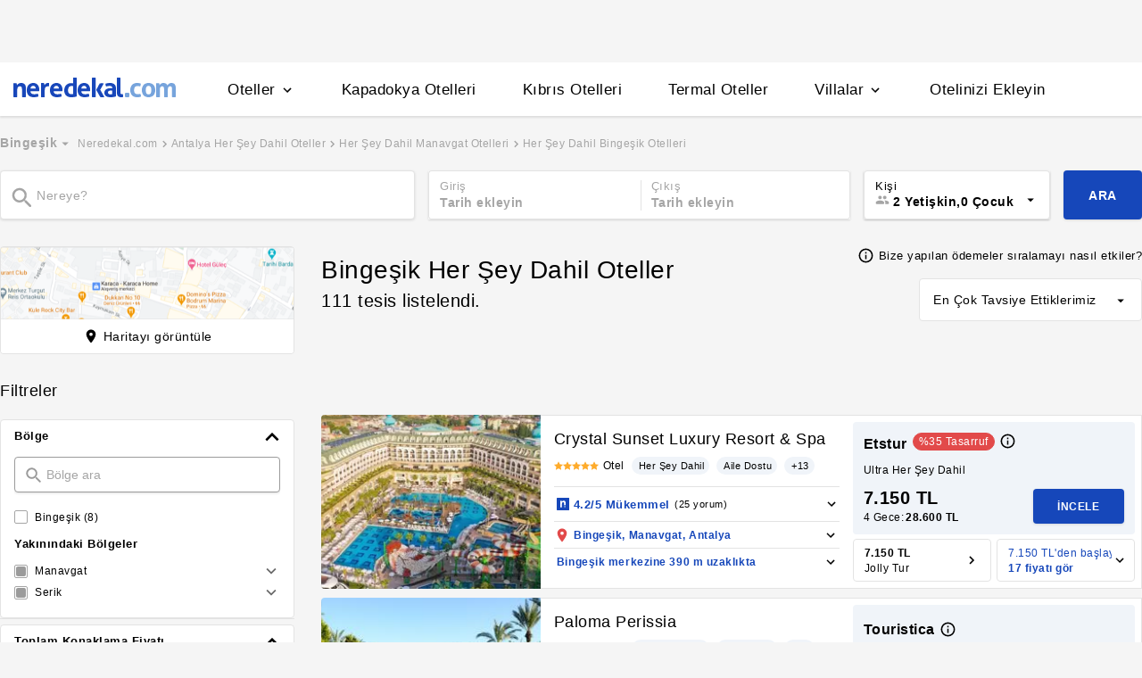

--- FILE ---
content_type: text/html
request_url: https://www.neredekal.com/lp-her-sey-dahil-bingesik-otelleri/
body_size: 42999
content:
<!DOCTYPE html><html lang="tr"><head><meta charSet="utf-8"/><link rel="preload" href="https://s.neredekal.com/desktop/static/neredekal-logo.svg" as="image"/><title>Her Şey Dahil Bingeşik Otelleri</title><meta name="description" content="Her Şey Dahil Bingeşik Otelleri fiyatlarını ve özelliklerini neredekal.com&#x27;da incele, yorumlara göz at ve keyifli bir tatil fırsatını yakala!"/><meta name="robots" content="noindex,follow"/><meta name="viewport" content="width=device-width, initial-scale=1, user-scalable=no"/><meta http-equiv="X-UA-Compatible" content="IE=edge"/><link rel="shortcut icon" href="/static/favicon.ico"/><link rel="preload" href="https://i.neredekal.com/i/neredekal/75/275x190/66220e719f4783f3d4efbadf" as="image"/><link rel="preload" href="https://i.neredekal.com/i/neredekal/75/275x190/603a19a42b5caa414dec4931" as="image"/><link rel="preload" href="https://i.neredekal.com/i/neredekal/75/275x190/603d8ae9d81387a2c22be158" as="image"/><link rel="preload" href="https://i.neredekal.com/i/neredekal/75/275x190/6038829cc1311bd73ab4d217" as="image"/><link rel="preload" href="https://s.neredekal.com/desktop/static/neredekal-logo.svg" as="image"/><link rel="apple-touch-icon" href="/static/apple-touch-icon.png"/><link rel="icon" href="/static/favicon.ico"/><link rel="dns-prefetch" href="//i.neredekal.com"/><link rel="dns-prefetch" href="//s.neredekal.com"/><link rel="dns-prefetch" href="//www.googletagmanager.com"/><link rel="dns-prefetch" href="//www.google-analytics.com"/><link rel="dns-prefetch" href="//connect.facebook.net"/><link rel="dns-prefetch" href="//googleads.g.doubleclick.net"/><link rel="preconnect" href="//i.neredekal.com"/><link rel="preconnect" href="//s.neredekal.com"/><link rel="preconnect" href="//www.googletagmanager.com"/><link rel="preconnect" href="//www.google-analytics.com"/><link rel="preconnect" href="//www.googletagmanager.com"/><link rel="preconnect" href="//www.google-analytics.com"/><link rel="dns-prefetch" href="//maps.googleapis.com"/><link rel="dns-prefetch" href="//maps.gstatic.com"/><link rel="dns-prefetch" href="//mts0.googleapis.com"/><link rel="dns-prefetch" href="//mts1.googleapis.com"/><meta property="og:url" content="https://www.neredekal.com/lp-her-sey-dahil-bingesik-otelleri/"/><meta property="og:type" content="website"/><meta property="og:title" content="Her Şey Dahil Bingeşik Otelleri"/><meta property="og:description" content="Her Şey Dahil Bingeşik Otelleri fiyatlarını ve özelliklerini neredekal.com&#x27;da incele, yorumlara göz at ve keyifli bir tatil fırsatını yakala!"/><meta property="og:image" content="https://i.neredekal.com/i/neredekal/fromfile/70/0x0/static/forfb.jpg"/><meta property="og:image:alt" content="Her Şey Dahil Bingeşik Otelleri"/><meta name="og:image:width" content="800"/><meta name="og:image:height" content="600"/><meta name="twitter:card" content="summary_large_image"/><meta name="twitter:image" content="https://i.neredekal.com/i/neredekal/fromfile/70/0x0/static/forfb.jpg"/><meta name="twitter:image:alt" content="Her Şey Dahil Bingeşik Otelleri"/><meta name="twitter:description" content="Her Şey Dahil Bingeşik Otelleri fiyatlarını ve özelliklerini neredekal.com&#x27;da incele, yorumlara göz at ve keyifli bir tatil fırsatını yakala!"/><meta name="twitter:site" content="@neredekal"/><meta name="twitter:creator" content="@neredekal"/><meta name="twitter:url" content="https://www.neredekal.com/lp-her-sey-dahil-bingesik-otelleri/"/><script type="application/ld+json">{      "@context": "https://schema.org",      "@type": "BreadcrumbList",      "itemListElement":        [{        "@type": "ListItem",        "position": 1,        "item":          {            "@id": "https://www.neredekal.com/",            "name": "Neredekal.com"          }      },{        "@type": "ListItem",        "position": 2,        "item":          {            "@id": "https://www.neredekal.com/tema/antalya-hersey-dahil-otelleri/",            "name": "Antalya Her Şey Dahil Oteller"          }      },{        "@type": "ListItem",        "position": 3,        "item":          {            "@id": "https://www.neredekal.com/lp-her-sey-dahil-manavgat-otelleri/",            "name": "Her Şey Dahil Manavgat Otelleri"          }      }]    }</script><script type="application/ld+json">{      "@context": "https://schema.org",      "@type": "FAQPage",      "mainEntity": [{            "@type": "Question",            "name": "Her Şey Dahil Bingeşik Otelleri için gecelik ortalama fiyat aralığı ne kadardır?",            "acceptedAnswer":              {                "@type": "answer",                "text": "Her Şey Dahil Bingeşik Otelleri için 1 gecelik ortalama fiyat      7185 TL -      136365 TL"              }          },{            "@type": "Question",            "name": "Her bölgesinde Covid sertifikalı tesisler var mıdır?",            "acceptedAnswer":              {                "@type": "answer",                "text": "Her bölgesindeki Sağlık Bakanlığı tarafından onaylı Güvenli Turizm Sertifikalı otelleri Her Şey Dahil Bingeşik Otelleri sayfamızda bulunan filtre alanını kullanarak filtreleyebilir, size en uygun tesisleri inceleyebilirsiniz."              }          },{            "@type": "Question",            "name": "Her Şey Dahil Bingeşik Otelleri için en popüler tesis özellikleri nelerdir?",            "acceptedAnswer":              {                "@type": "answer",                "text": "Her Şey Dahil Bingeşik Otelleri için en popüler tesis özellikleri: Kahvaltı dahil."              }          },{            "@type": "Question",            "name": "Her Şey Dahil Bingeşik Otelleri için ödeme yöntemleri nasıldır? ",            "acceptedAnswer":              {                "@type": "answer",                "text": "Her Şey Dahil Bingeşik Otelleri için Otelde ödeme,taksitli ödeme seçenekleri bulunan tesisleri filtre alanımızı kullanarak inceleyebilirsiniz."              }          }]  }</script><script type="application/ld+json">{"@context":"http://schema.org","@type":"Hotel","url":"https://www.neredekal.com/crystal-sunset-luxury-resort-spa-fiyatlari/","name":"Crystal Sunset Luxury Resort & Spa","image":"https://i.neredekal.com/i/neredekal/66220e719f4783f3d4efbadf","address":"Türkiye , Antalya , Manavgat , Bingeşik","telephone":"+90","starRating":{"@type":"Rating","ratingValue":4.2}}</script><script type="application/ld+json">{"@context":"http://schema.org","@type":"Hotel","url":"https://www.neredekal.com/sentido-perissia-otel-fiyatlari/","name":"Paloma Perissia","image":"https://i.neredekal.com/i/neredekal/603a19a42b5caa414dec4931","address":"Türkiye , Antalya , Manavgat , Bingeşik","telephone":"+90","starRating":{"@type":"Rating","ratingValue":4.2}}</script><script type="application/ld+json">{"@context":"http://schema.org","@type":"Hotel","url":"https://www.neredekal.com/seaden-quality-resort-spa-fiyatlari/","name":"Seaden Quality Resort & Spa","image":"https://i.neredekal.com/i/neredekal/603d8ae9d81387a2c22be158","address":"Türkiye , Antalya , Manavgat , Bingeşik","telephone":"+90","starRating":{"@type":"Rating","ratingValue":1}}</script><script type="application/ld+json">{"@context":"http://schema.org","@type":"Hotel","url":"https://www.neredekal.com/arum-barut-collection-fiyatlari/","name":"Arum Barut Collection","image":"https://i.neredekal.com/i/neredekal/6038829cc1311bd73ab4d217","address":"Türkiye , Antalya , Manavgat , Bingeşik","telephone":"+90","starRating":{"@type":"Rating","ratingValue":4.2}}</script><script type="application/ld+json">{"@context":"http://schema.org","@type":"Hotel","url":"https://www.neredekal.com/seaden-valentine-resort-spa-fiyatlari/","name":"Seaden Valentine Resort & Spa","image":"https://i.neredekal.com/i/neredekal/6038df4c5262604d6abc3306","address":"Türkiye , Antalya , Manavgat , Bingeşik","telephone":"+90","starRating":{"@type":"Rating","ratingValue":4.5}}</script><script type="application/ld+json">{"@context":"http://schema.org","@type":"Hotel","url":"https://www.neredekal.com/merve-sun-park-hotel-fiyatlari/","name":"Merve Sun Hotel & Spa","image":"https://i.neredekal.com/i/neredekal/60384c77c1311bd73ab4b3ff","address":"Türkiye , Antalya , Manavgat , Bingeşik","telephone":"+90","starRating":{"@type":"Rating","ratingValue":2.2}}</script><script>history.scrollRestoration = "manual"</script><link rel="preload" href="https://i.neredekal.com/i/neredekal/75/275x190/66220e719f4783f3d4efbadf" as="image"/><link rel="preload" href="https://i.neredekal.com/i/neredekal/75/275x190/66220e719f4783f3d4efbadf" as="image"/><link rel="preload" href="https://i.neredekal.com/i/neredekal/75/275x190/603a19a42b5caa414dec4931" as="image"/><link rel="preload" href="https://i.neredekal.com/i/neredekal/75/275x190/603a19a42b5caa414dec4931" as="image"/><link rel="preload" href="https://i.neredekal.com/i/neredekal/75/275x190/603d8ae9d81387a2c22be158" as="image"/><link rel="preload" href="https://i.neredekal.com/i/neredekal/75/275x190/603d8ae9d81387a2c22be158" as="image"/><link rel="preload" href="https://i.neredekal.com/i/neredekal/75/275x190/603805c5c1311bd73ab48c97" as="image"/><link rel="preload" href="https://i.neredekal.com/i/neredekal/75/275x190/603805c5c1311bd73ab48c97" as="image"/><link rel="preload" href="https://i.neredekal.com/i/neredekal/75/275x190/603da3e4b43c116c7c8f71fe" as="image"/><link rel="preload" href="https://i.neredekal.com/i/neredekal/75/275x190/603da3e4b43c116c7c8f71fe" as="image"/><link rel="preload" href="https://i.neredekal.com/i/neredekal/75/275x190/61404127e8306e5fabfe67e9" as="image"/><link rel="preload" href="https://i.neredekal.com/i/neredekal/75/275x190/61404127e8306e5fabfe67e9" as="image"/><meta name="next-head-count" content="67"/><script type="text/javascript"></script><link rel="preload" href="https://s.neredekal.com/desktop/_next/static/css/d143484b118bfc33.css" as="style"/><link rel="stylesheet" href="https://s.neredekal.com/desktop/_next/static/css/d143484b118bfc33.css" data-n-p=""/><noscript data-n-css=""></noscript><script defer="" nomodule="" src="https://s.neredekal.com/desktop/_next/static/chunks/polyfills-42372ed130431b0a.js"></script><script defer="" src="https://s.neredekal.com/desktop/_next/static/chunks/9913.3b08c51d9fca4c44.js"></script><script defer="" src="https://s.neredekal.com/desktop/_next/static/chunks/5976.24ffdb90cfcac5f4.js"></script><script defer="" src="https://s.neredekal.com/desktop/_next/static/chunks/7551.f18b07f78705df82.js"></script><script src="https://s.neredekal.com/desktop/_next/static/chunks/webpack-e5df490515f965a1.js" defer=""></script><script src="https://s.neredekal.com/desktop/_next/static/chunks/framework-3bc9684f49160ebb.js" defer=""></script><script src="https://s.neredekal.com/desktop/_next/static/chunks/main-5da1c39d414a3f93.js" defer=""></script><script src="https://s.neredekal.com/desktop/_next/static/chunks/pages/_app-39cc14156ce198a8.js" defer=""></script><script src="https://s.neredekal.com/desktop/_next/static/chunks/9476-20852dd8272f61fe.js" defer=""></script><script src="https://s.neredekal.com/desktop/_next/static/chunks/615-6b9f3dd71a13ced0.js" defer=""></script><script src="https://s.neredekal.com/desktop/_next/static/chunks/4473-3be0eb9e31b19ad4.js" defer=""></script><script src="https://s.neredekal.com/desktop/_next/static/chunks/1664-9ef36206028e4ef5.js" defer=""></script><script src="https://s.neredekal.com/desktop/_next/static/chunks/7285-16249bb9239f993b.js" defer=""></script><script src="https://s.neredekal.com/desktop/_next/static/chunks/2613-9ab32533f622b300.js" defer=""></script><script src="https://s.neredekal.com/desktop/_next/static/chunks/7411-d194d01a713f3dcc.js" defer=""></script><script src="https://s.neredekal.com/desktop/_next/static/chunks/4101-f5c369b62aa371f7.js" defer=""></script><script src="https://s.neredekal.com/desktop/_next/static/chunks/7563-37e7387024eb90de.js" defer=""></script><script src="https://s.neredekal.com/desktop/_next/static/chunks/1249-f512bdba6e8761ab.js" defer=""></script><script src="https://s.neredekal.com/desktop/_next/static/chunks/2203-876e5830cd6dd96c.js" defer=""></script><script src="https://s.neredekal.com/desktop/_next/static/chunks/6457-e66971dd10aeb196.js" defer=""></script><script src="https://s.neredekal.com/desktop/_next/static/chunks/4819-8a4fe3a2e6f499e9.js" defer=""></script><script src="https://s.neredekal.com/desktop/_next/static/chunks/pages/tesis-listeleme-bd3527aa2bdeb9ee.js" defer=""></script><script src="https://s.neredekal.com/desktop/_next/static/oayIWtqZV0z3Lf52854LD/_buildManifest.js" defer=""></script><script src="https://s.neredekal.com/desktop/_next/static/oayIWtqZV0z3Lf52854LD/_ssgManifest.js" defer=""></script><style data-emotion="css gh4nco roynbj 1g8nv92 1pjkpap 6lxsf3 sncxrr 1o7jjti ed90cg 1bxmm8e 7epa04 1qru1qd 1h44t32 8jah14 x5kxwt 1eji3cn xjmv5z 1seux6j x9m4b2 172j8a1 1g6ajnz 14tuenj tdp3ba 2vliah 13bbgv3 15au6n4 b7bjyf o1rlh6 1fe7rfd 281kbe 1mu5rs1 ala8ul 1w3i4mr cxe5rb nsljls 19pu3o8 f5q071 1k8fljd 10rt3ue 13342rt 12ffx24 1w2a0hl squ4al 1yxtec1 1aoysfj iyf4sz 1epzpri 1m4i3vy 157dy9c 13obuxa stfmgt jl9l7v brz06h vvqheh 1124fha cl4rt1 tzmwnq r4hsfp uaudrt 100g8ce 8l2qxx 1s6dy17 1jrpjia 1rtw7c0 lnn9dh 7rlz80 1ecrh8x 1f4zrou uxlsye 1lsb456 sswsh5 qf3cik 6su6fj 1rcn0r7 19ozuhw hrzzbt 16wzyo0 1kzzzzq 19s0ilc 1jjyoio 7k3emz 1dcjo11 11kktxp ly4vmz ha23z0 1hv4mwf h91ezp 14p1an9 5w64lg 1e9t6ua kkapjw 1xzfjsi z5d7iv jg5cqt 1yr2r95 hailjc 1u21exx 1evil2n eydnwh 1d7e0mj 1gb9o91 j2l0zl 6387ck 1f09oco 1uy0nrt 15c4ejs 13wcxub 1g218gn d11x91 1pqu2pa l2aw59 x9esg2 h6xxqd 10ymc19 1flzjmb xy7jy8 1aortam 1brl962 1b1p6vj xtg0l3 11rr7n1 1lsaacc r9orzx q6wckv dqous4 dnb3wx 9rryip 1e4ni45 10v55ah 153n6p5 mjup8u xr6ug 4k6hxf 1lrg7s6 wpu6xi 2nqnxi 1jddpuz 1qqwuhv ff0d37 c6qiae invogy ngay20 vujz8e 14uw69j 4zpyyi ojlxj2 2qxrmg 9334i9 1wh6dco kdvfw2 u2fjzv 185u68t 1f7h3o4 uz7gs6 1cykxgh 1q6wxj9 1vbecza 15jcaac lbeapv eb79u9 qx9cgk 15wahgi 1vbce3k ars58w l7mlup iikcme 1vcw7rt eon1de taq9v4 10drs24 1ia0ox9 hd18np zyf4is 1owhk03 he38tn 1bkaoxb 15dh82t uuusux 1e2yvvn o16wcy x2a56n 1ry30sv pv4fwh 193tf0t 12ziupn 78crom yudkde 1amcnnm f8ltzp 1gxgv3 1u3hn8s a342zn 1v1fbjs 15hihdn 1tljti6 1rh673j 4upi3h 1fkrhw 1vm97r8 11924lp wvb0eu bbkdr9 ohahfq 1qgejb9 o5lvmt eqgmp4 9353ps 1879t4p 10ml7i2 1somsfw 1e424jd 3r0f0n fq8ywr d7lr4c 1mxpihl h6i1tr 3sysap p3deen 6n9dwi 1v3m7oe 1fuk68d 37xi9x 1f8u5js 1te3lot pycf5h cwscnx 1epzwqf 13hrdcb 6heh34 hmqwav 3j6472 c1dxa0 1qpv9xy b5top2 x77zs8 1e3y1c7 e3a60d 17y7q01 xgq033 1gh1gyc 36wvhe ezfajb 1s1nal8 s3xxhu f137s9 1q60i1b 14edczz 10fjn81 e96ruo 1bjzzos 1r37e53 d9bpdh vc6xq7 sp2jv4 a48m9t 1i1sccy 1nz1gpv 5cd1j5 19dgxoy 139r3r4 8d1l06 1w8pw82 11l7ras pfrtdj ul3gx2 14rtf1j 1dysbnk xghrvo 12fiax3 1klsqpb 9fbsl3 11mdwfd 60hxbv h4q5v p4z3cf 1a3syze 1m8s2og 18tr0gx 1kkcijo 1qx34im lla8nn 82yknu 4z8vx4 1ad75ns 1xrmqon 1yk4cf5 qowcv9 9ifu9z 1m7qkvn cnrdfn 1bjfru0 19d8re5 98x3fe 1iny9j3 1gflj0x zybezq 1ikk7oo 1e6cxj8 zxs8bf vcqvtu i572l2 194h9qe 1qold2a lz5ske 15ezkfa 1k9z2bt 1cm56si 1e7zzks 1ixgajo 1olzcot 1gejrgj 132la4u 1bfieqa 1hzsuic x4kygt 61rzlc 155aksx 1xbt4g8 thbiu7 1rxovks qo1ayr gjrx0e otu2dj">*{box-sizing:border-box;-webkit-tap-highlight-color:rgba(255,255,255,0);}@media (max-width:768px){html,body{overflow-x:scroll !important;-webkit-overflow-scrolling:touch;min-width:768px;width:100%;}}html,body{-webkit-overflow-scrolling:touch;background:#f5f5f5;margin:0;min-height:100%;overflow-x:hidden;font-family:Inter,Roboto,Helvetica,Arial,sans-serif;;    font-size:16px;letter-spacing:0.5px;color:black;}@keyframes wave-squares{0%{background-position:-468px 0;}100%{background-position:468px 0;}};.rc-slider-track{background-color:#1647ba;}.rc-slider-handle{height:12px;width:12px;margin-top:-10px;box-shadow:0 1px 4px 0 rgba(0,0,0,0.2);border:solid 1px #1647ba;background-color:white;}.rc-slider-handle-1{margin-left:6px;}.rc-slider-rail{background-color:#e3e3e3;}.rc-slider-tooltip{-webkit-tap-highlight-color:#1647ba;}.rc-slider-tooltip-inner{background-color:#1647ba;padding:8px 15px;height:30px;font-size:11px;font-weight:bold;line-height:unset;white-space:nowrap;position:absolute;z-index:150;}.rc-range-tooltip-arrow{background-color:#1647ba;}.carousel.carousel-slider .control-arrow,.carousel .control-arrow{-webkit-transition:all 0.25s ease-in;transition:all 0.25s ease-in;opacity:0.4;filter:alpha(opacity=40);position:absolute;z-index:2;top:20px;background:none;border:0;font-size:32px;cursor:pointer;}.carousel .control-arrow:focus,.carousel .control-arrow:hover{opacity:1;filter:alpha(opacity=100);}.carousel.carousel-slider .control-arrow:before,.carousel .control-arrow:before{margin:0 5px;display:inline-block;border-top:8px solid transparent;border-bottom:8px solid transparent;content:"";}.carousel .control-disabled.control-arrow{opacity:0;filter:alpha(opacity=0);cursor:inherit;display:none;}.carousel .control-prev.control-arrow{left:0;}.carousel .control-prev.control-arrow:before{border-right:8px solid #fff;}.carousel .control-next.control-arrow{right:0;}.carousel .control-next.control-arrow:before{border-left:8px solid #fff;}.carousel-root{outline:none;}.carousel{position:relative;width:100%;}.carousel *{-webkit-box-sizing:border-box;-moz-box-sizing:border-box;box-sizing:border-box;}.carousel img{width:100%;display:inline-block;pointer-events:none;}.carousel .carousel{position:relative;}.carousel .control-arrow{outline:0;border:0;background:none;top:50%;margin-top:-13px;font-size:18px;}.carousel .thumbs-wrapper{margin:20px;overflow:hidden;}.carousel .thumbs{-webkit-transition:all 0.15s ease-in;transition:all 0.15s ease-in;-webkit-transform:translateZ(0);transform:translateZ(0);position:relative;list-style:none;white-space:nowrap;}.carousel .thumb{-webkit-transition:border 0.15s ease-in;transition:border 0.15s ease-in;display:inline-block;margin-right:6px;white-space:nowrap;overflow:hidden;border:3px solid #fff;padding:2px;}.carousel .thumb:focus{border:3px solid #ccc;outline:none;}.carousel .thumb.selected,.carousel .thumb:hover{border:3px solid #333;}.carousel .thumb img{vertical-align:top;}.carousel.carousel-slider{position:relative;margin:0;overflow:hidden;}.carousel.carousel-slider .control-arrow{top:0;color:#fff;font-size:26px;bottom:0;margin-top:0;padding:5px;}.carousel.carousel-slider .control-arrow:hover{background:rgba(0,0,0,0.2);}.carousel .slider-wrapper{overflow:hidden;margin:auto;width:100%;-webkit-transition:height 0.15s ease-in;transition:height 0.15s ease-in;}.carousel .slider-wrapper.axis-horizontal .slider{-ms-box-orient:horizontal;display:-moz-box;display:-moz-flex;display:-webkit-flex;display:flex;}.carousel .slider-wrapper.axis-horizontal .slider .slide{-webkit-flex-direction:column;-moz-box-orient:vertical;-moz-box-direction:normal;flex-direction:column;-webkit-flex-flow:column;flex-flow:column;}.carousel .slider-wrapper.axis-vertical{-ms-box-orient:horizontal;display:-moz-box;display:-moz-flex;display:-webkit-flex;display:flex;}.carousel .slider-wrapper.axis-vertical .slider{-webkit-flex-direction:column;-moz-box-orient:vertical;-moz-box-direction:normal;flex-direction:column;}.carousel .slider{margin:0;padding:0;position:relative;list-style:none;width:100%;}.carousel .slider.animated{-webkit-transition:all 0.35s ease-in-out;transition:all 0.35s ease-in-out;}.carousel .slide{min-width:100%;margin:0;position:relative;text-align:center;}.carousel .slide img{width:100%;vertical-align:top;border:0;}.carousel .slide iframe{display:inline-block;width:-webkit-calc(100% - 80px);width:calc(100% - 80px);margin:0 40px 40px;border:0;}.carousel .slide .legend{-webkit-transition:all 0.5s ease-in-out;transition:all 0.5s ease-in-out;position:absolute;bottom:40px;left:50%;margin-left:-45%;width:90%;border-radius:10px;background:#000;color:#fff;padding:10px;font-size:12px;text-align:center;opacity:0.25;-webkit-transition:opacity 0.35s ease-in-out;transition:opacity 0.35s ease-in-out;}.carousel .control-dots{position:absolute;bottom:0;margin:10px 0;padding:0;text-align:center;width:100%;z-index:1;}@media (min-width:960px){.carousel .control-dots{bottom:0;}}.carousel .control-dots .dot{-webkit-transition:opacity 0.25s ease-in;transition:opacity 0.25s ease-in;opacity:0.3;filter:alpha(opacity=30);-webkit-box-shadow:1px 1px 2px rgba(0,0,0,0.9);box-shadow:1px 1px 2px rgba(0,0,0,0.9);background:#fff;border-radius:50%;width:8px;height:8px;cursor:pointer;display:inline-block;margin:0 8px;}.carousel .control-dots .dot.selected,.carousel .control-dots .dot:hover{opacity:1;filter:alpha(opacity=100);}.carousel .carousel-status{position:absolute;top:0;right:0;padding:5px;font-size:10px;text-shadow:1px 1px 1px rgba(0,0,0,0.9);color:#fff;}.carousel:hover .slide .legend{opacity:1;}.advanced-slider .carousel .carousel-status{text-shadow:0.3px 0.5px 0.3px #000000;}.advanced-slider .carousel.carousel-slider{height:450px;}@media (min-width:1441px){.advanced-slider .carousel.carousel-slider{height:585px;}}.advance-slider-item-wrapper{position:relative;}.advance-slider-item-wrapper:before{content:" ";position:absolute;background:linear-gradient(180deg,rgb(255 255 255 / 0%) 0%,rgb(0 0 6 / 30%) 100%);width:100%;height:80px;z-index:1;bottom:0;}.errorWrapper{background:url("https://s.neredekal.com/desktop/static/404-background.png") fixed no-repeat bottom center      #d8eaf9;text-align:center;height:100vh;padding-top:25px;}@-webkit-keyframes animation-1velia8{0%{opacity:1;}30%{opacity:1;}100%{opacity:0;}}@keyframes animation-1velia8{0%{opacity:1;}30%{opacity:1;}100%{opacity:0;}}@-webkit-keyframes animation-b7n1on{0%{-webkit-transform:rotate(0deg);-moz-transform:rotate(0deg);-ms-transform:rotate(0deg);transform:rotate(0deg);}100%{-webkit-transform:rotate(360deg);-moz-transform:rotate(360deg);-ms-transform:rotate(360deg);transform:rotate(360deg);}}@keyframes animation-b7n1on{0%{-webkit-transform:rotate(0deg);-moz-transform:rotate(0deg);-ms-transform:rotate(0deg);transform:rotate(0deg);}100%{-webkit-transform:rotate(360deg);-moz-transform:rotate(360deg);-ms-transform:rotate(360deg);transform:rotate(360deg);}}.css-gh4nco{box-sizing:border-box;width:100%;display:-webkit-box;display:-webkit-flex;display:-ms-flexbox;display:flex;-webkit-box-pack:center;-ms-flex-pack:center;-webkit-justify-content:center;justify-content:center;box-sizing:border-box;padding:10px 0;min-height:70px;}.css-roynbj{box-sizing:border-box;}.css-1g8nv92{box-sizing:border-box;-webkit-box-pack:center;-ms-flex-pack:center;-webkit-justify-content:center;justify-content:center;display:-webkit-box;display:-webkit-flex;display:-ms-flexbox;display:flex;height:auto;overflow:hidden;margin:0 auto;z-index:0;height:50px;}.css-1pjkpap{box-sizing:border-box;width:100%;-webkit-box-pack:justify;-webkit-justify-content:space-between;justify-content:space-between;-webkit-align-items:center;-webkit-box-align:center;-ms-flex-align:center;align-items:center;display:-webkit-box;display:-webkit-flex;display:-ms-flexbox;display:flex;padding:0px 15px;height:60px;box-shadow:0 2px 2px 0 rgba(0,0,0,0.1);background-color:white;z-index:101;position:relative;}@media (max-width: 1024px){.css-1pjkpap{height:40px;padding:0px 38px;}}.css-6lxsf3{box-sizing:border-box;width:100%;-webkit-align-items:stretch;-webkit-box-align:stretch;-ms-flex-align:stretch;align-items:stretch;-webkit-box-pack:justify;-webkit-justify-content:space-between;justify-content:space-between;display:-webkit-box;display:-webkit-flex;display:-ms-flexbox;display:flex;max-width:1440px;margin:auto;height:100%;overflow-y:hidden;overflow-x:hidden;overflow-y:unset;overflow-x:unset;}.css-sncxrr{box-sizing:border-box;display:-webkit-box;display:-webkit-flex;display:-ms-flexbox;display:flex;}.css-1o7jjti{box-sizing:border-box;-webkit-align-items:center;-webkit-box-align:center;-ms-flex-align:center;align-items:center;display:-webkit-box;display:-webkit-flex;display:-ms-flexbox;display:flex;margin-top:-5px;}@media (max-width: 1024px){.css-1o7jjti{margin-top:-3px;}}.css-ed90cg{font-size:13px;color:black;-webkit-text-decoration:none;text-decoration:none;cursor:pointer;}@media (max-width: 1024px){.css-ed90cg{font-size:12px;}}.css-ed90cg:hover{-webkit-text-decoration:underline;text-decoration:underline;}.css-1bxmm8e{box-sizing:border-box;width:182px;height:22px;position:relative;}@media (max-width: 1024px){.css-1bxmm8e{width:113px;height:14px;}}.css-7epa04{width:100%;height:100%;object-fit:fill;min-height:auto;padding-top:auto;padding-bottom:auto;margin-left:0;margin-top:0;}.css-1qru1qd{box-sizing:border-box;-webkit-align-items:stretch;-webkit-box-align:stretch;-ms-flex-align:stretch;align-items:stretch;display:-webkit-box;display:-webkit-flex;display:-ms-flexbox;display:flex;padding-left:58px;-webkit-align-items:stretch;-webkit-box-align:stretch;-ms-flex-align:stretch;align-items:stretch;margin-bottom:-2px;}@media (max-width: 1024px){.css-1qru1qd{padding-left:26px;}}.css-1h44t32{box-sizing:border-box;display:-webkit-box;display:-webkit-flex;display:-ms-flexbox;display:flex;position:relative;cursor:pointer;}.css-1h44t32:not(:last-of-type){margin-right:52px;}@media (max-width: 1024px){.css-1h44t32:not(:last-of-type){margin-right:17px;}}.css-1h44t32:after{content:" ";width:0%;height:4px;left:50%;-webkit-transform:translateX(-50%);-moz-transform:translateX(-50%);-ms-transform:translateX(-50%);transform:translateX(-50%);background-color:#1647ba;position:absolute;bottom:2px;-webkit-transition:all 0.2s ease-in-out;transition:all 0.2s ease-in-out;}.css-1h44t32:hover:after{padding-right:50%;padding-left:50%;}@media (max-width: 1024px){.css-1h44t32:after{height:2px;}.css-1h44t32:hover:after{padding:0!important;}}.css-8jah14{box-sizing:border-box;-webkit-align-items:center;-webkit-box-align:center;-ms-flex-align:center;align-items:center;display:-webkit-box;display:-webkit-flex;display:-ms-flexbox;display:flex;}.css-x5kxwt{box-sizing:border-box;font-weight:500;white-space:normal;font-size:17px;}@media (max-width: 1024px){.css-x5kxwt{font-size:12px;}}.css-1eji3cn{margin-left:4px;-webkit-transition:all 0.3s ease;transition:all 0.3s ease;-webkit-transform:rotate(90deg);-moz-transform:rotate(90deg);-ms-transform:rotate(90deg);transform:rotate(90deg);width:18px;height:18px;}@media (max-width: 1024px){.css-1eji3cn{margin-left:1px;width:16px;height:16px;}}.css-xjmv5z{box-sizing:border-box;position:absolute;background-color:white;z-index:300;top:60px;border-radius:4px;box-shadow:0 2px 10px 0 rgba(0,0,0,0.18);border:1px solid #eaeaea;-webkit-transition:all 0.3s ease;transition:all 0.3s ease;left:0;opacity:0;visibility:hidden;}@media (max-width:1438px){.css-xjmv5z{left:0;}}@media (max-width: 1024px){.css-xjmv5z{top:40px;}}.css-1seux6j{box-sizing:border-box;display:-webkit-box;display:-webkit-flex;display:-ms-flexbox;display:flex;padding:25px;width:100%;}@media (max-width: 1024px){.css-1seux6j{padding:20px;}}.css-x9m4b2{box-sizing:border-box;width:100%;display:-webkit-box;display:-webkit-flex;display:-ms-flexbox;display:flex;}.css-172j8a1{box-sizing:border-box;display:-webkit-box;display:-webkit-flex;display:-ms-flexbox;display:flex;-webkit-flex-direction:column;-ms-flex-direction:column;flex-direction:column;white-space:nowrap;}.css-172j8a1+.css-172j8a1{padding-left:50px;}@media (max-width: 1024px){.css-172j8a1+.css-172j8a1{padding-left:40px;}}.css-1g6ajnz{font-size:13px;color:black;-webkit-text-decoration:none;text-decoration:none;cursor:pointer;display:-webkit-box;display:-webkit-flex;display:-ms-flexbox;display:flex;-webkit-text-decoration:none;text-decoration:none;}@media (max-width: 1024px){.css-1g6ajnz{font-size:12px;}}.css-1g6ajnz:hover{-webkit-text-decoration:underline;text-decoration:underline;}.css-1g6ajnz div span{font-size:13px!important;}@media (max-width: 1024px){.css-1g6ajnz div span{font-size:12px!important;}}.css-1g6ajnz div strong{font-size:15px!important;}.css-1g6ajnz div strong span{font-size:15px!important;}@media (max-width: 1024px){.css-1g6ajnz div strong span{font-size:12px!important;}}@media (max-width: 1024px){.css-1g6ajnz div strong{font-size:12px!important;}}.css-1g6ajnz+.css-1g6ajnz div strong{margin-top:10px;display:-webkit-inline-box;display:-webkit-inline-flex;display:-ms-inline-flexbox;display:inline-flex;}.css-1g6ajnz:not(:last-child){margin-bottom:10px;}.css-1g6ajnz:hover{color:#1647ba;-webkit-text-decoration:none;text-decoration:none;}.css-14tuenj{font-size:13px;color:black;-webkit-text-decoration:none;text-decoration:none;cursor:pointer;font-size:17px;}@media (max-width: 1024px){.css-14tuenj{font-size:12px;}}.css-14tuenj:hover{-webkit-text-decoration:underline;text-decoration:underline;}@media (max-width: 1024px){.css-14tuenj{font-size:12px;}}.css-14tuenj:hover{-webkit-text-decoration:none;text-decoration:none;}.css-tdp3ba{box-sizing:border-box;font-weight:500;white-space:normal;}.css-2vliah{box-sizing:border-box;position:absolute;background-color:white;z-index:300;top:60px;border-radius:4px;box-shadow:0 2px 10px 0 rgba(0,0,0,0.18);border:1px solid #eaeaea;-webkit-transition:all 0.3s ease;transition:all 0.3s ease;left:-320px;opacity:0;visibility:hidden;}@media (max-width:1438px){.css-2vliah{left:-500px;}}@media (max-width: 1024px){.css-2vliah{top:40px;}}.css-13bbgv3{font-size:13px!important;}.css-13bbgv3 span{font-size:13px!important;}.css-13bbgv3 strong{font-size:15px!important;}@media (max-width: 1024px){.css-13bbgv3 strong{font-size:12px!important;}}.css-13bbgv3+.css-13bbgv3 span strong{margin-top:10px;display:-webkit-inline-box;display:-webkit-inline-flex;display:-ms-inline-flexbox;display:inline-flex;}.css-13bbgv3:not(:last-child){margin-bottom:10px;}.css-13bbgv3 span strong{font-size:15px!important;}@media (max-width: 1024px){.css-13bbgv3 span strong{font-size:12px!important;}}.css-13bbgv3 strong span{font-size:15px!important;}@media (max-width: 1024px){.css-13bbgv3 strong span{font-size:12px!important;}}.css-13bbgv3:hover{-webkit-text-decoration:none;text-decoration:none;cursor:default;}.css-15au6n4{max-width:1440px;margin:auto;height:100%;overflow-y:hidden;overflow-x:hidden;}.css-b7bjyf{box-sizing:border-box;padding:0 39px;}@media screen and (min-width: 40em){.css-b7bjyf{padding:0 39px;}}@media screen and (min-width: 52em){.css-b7bjyf{padding:0 39px;}}@media screen and (min-width: 64em){.css-b7bjyf{padding:0 0px;}}.css-o1rlh6{box-sizing:border-box;width:100%;padding:20px 15px;position:relative;padding:22px 0;margin:0 15px;}@media (max-width: 1024px){.css-o1rlh6{padding:17px 0;}}.css-1fe7rfd{box-sizing:border-box;display:none;position:absolute;z-index:100;width:100%;border-radius:4px;box-shadow:0 1px 13px 1px rgba(0,0,0,0.22);background-color:white;padding:16px 12px 20px 12px;line-height:2.5;top:45px;left:-15px;width:250px;max-height:250px;overflow-y:auto;}.css-281kbe{box-sizing:border-box;-webkit-flex-direction:column;-ms-flex-direction:column;flex-direction:column;display:-webkit-box;display:-webkit-flex;display:-ms-flexbox;display:flex;}.css-1mu5rs1{box-sizing:border-box;padding:0px 15px;padding-bottom:15px;overflow-x:auto;margin-left:-15px;margin-right:-15px;margin-bottom:-15px;display:-webkit-box;display:-webkit-flex;display:-ms-flexbox;display:flex;padding:2px 0 0 0;}.css-ala8ul{box-sizing:border-box;display:-webkit-box;display:-webkit-flex;display:-ms-flexbox;display:flex;margin-top:-2px;}.css-1w3i4mr{box-sizing:border-box;color:#a5a5a5;font-weight:600;white-space:normal;font-size:14px;white-space:nowrap;cursor:pointer;}@media (max-width: 1024px){.css-1w3i4mr{font-size:14px;}}.css-cxe5rb{box-sizing:border-box;margin-right:5px;-webkit-align-items:center;-webkit-box-align:center;-ms-flex-align:center;align-items:center;}.css-nsljls{box-sizing:border-box;display:-webkit-box;display:-webkit-flex;display:-ms-flexbox;display:flex;}.css-19pu3o8{font-size:13px;color:black;-webkit-text-decoration:none;text-decoration:none;cursor:pointer;font-size:12px;white-space:nowrap;cursor:pointer;font-weight:normal;color:#a5a5a5;}@media (max-width: 1024px){.css-19pu3o8{font-size:12px;}}.css-19pu3o8:hover{-webkit-text-decoration:underline;text-decoration:underline;}@media (max-width: 1024px){.css-19pu3o8{font-size:11px;}}.css-f5q071{box-sizing:border-box;color:#a5a5a5;font-weight:normal;white-space:normal;font-size:12px;white-space:nowrap;}@media (max-width: 1024px){.css-f5q071{font-size:11px;}}.css-1k8fljd{box-sizing:border-box;width:100%;display:-webkit-box;display:-webkit-flex;display:-ms-flexbox;display:flex;padding:10px 0 15px 0;position:relative;}.css-10rt3ue{box-sizing:border-box;display:-webkit-box;display:-webkit-flex;display:-ms-flexbox;display:flex;width:100%;}.css-13342rt{box-sizing:border-box;position:relative;width:465px;}@media (max-width: 1024px){.css-13342rt{width:54%;}}.css-12ffx24{box-sizing:border-box;width:100%;-webkit-align-items:center;-webkit-box-align:center;-ms-flex-align:center;align-items:center;display:-webkit-box;display:-webkit-flex;display:-ms-flexbox;display:flex;position:relative;width:313px;width:100%;}@media (max-width: 1024px){.css-12ffx24{width:229px;}}@media (max-width: 1024px){.css-12ffx24{min-width:214px;width:100%;}}.css-1w2a0hl{width:100%;height:55px;font-weight:600;box-shadow:0 1px 3px 0 rgba(0,0,0,0.12);border:solid 0.7px #1647ba;outline-width:0;background-color:white;border:solid 0.7px #e3e3e3;}.css-1w2a0hl[type="text"]{border-radius:4px;-webkit-appearance:4px;-webkit-border-radius:4px;padding:0 40px 0 41px;outline:none;box-sizing:border-box;font-size:16px;letter-spacing:0.5px;color:black;font-family:Inter,Roboto,Helvetica,Arial,sans-serif;}@media (max-width: 1024px){.css-1w2a0hl[type="text"]{font-size:15px;}}.css-1w2a0hl::-webkit-input-placeholder{font-weight:normal;color:#a5a5a5;}.css-1w2a0hl::-moz-placeholder{font-weight:normal;color:#a5a5a5;}.css-1w2a0hl:-ms-input-placeholder{font-weight:normal;color:#a5a5a5;}.css-1w2a0hl::placeholder{font-weight:normal;color:#a5a5a5;}@media (max-width: 1024px){.css-1w2a0hl{height:43px;}}.css-1w2a0hl[type="text"]{padding:0 20px 0 40px;font-size:14px;}.css-squ4al{position:absolute;right:5px;cursor:pointer;}@media (max-width: 1024px){.css-squ4al{width:20px;height:20px;right:10px;}}.css-1yxtec1{box-sizing:border-box;margin-left:9px;width:697px;}@media screen and (min-width: 40em){.css-1yxtec1{margin-left:9px;}}@media screen and (min-width: 52em){.css-1yxtec1{margin-left:9px;}}@media screen and (min-width: 64em){.css-1yxtec1{margin-left:15px;}}@media (max-width: 1024px){.css-1yxtec1{width:62%;}}.css-1aoysfj{box-sizing:border-box;display:-webkit-box;display:-webkit-flex;display:-ms-flexbox;display:flex;position:relative;height:55px;}@media (max-width: 1024px){.css-1aoysfj{height:43px;}}.css-iyf4sz{box-sizing:border-box;width:219px;display:-webkit-box;display:-webkit-flex;display:-ms-flexbox;display:flex;width:100%;box-shadow:0 1px 2px 0 rgb(0 0 0 / 12%);}@media screen and (min-width: 40em){.css-iyf4sz{width:219px;}}@media screen and (min-width: 52em){.css-iyf4sz{width:100%;}}@media screen and (min-width: 64em){.css-iyf4sz{width:71.66666666666667%;}}.css-1epzpri{box-sizing:border-box;width:100%;display:-webkit-box;display:-webkit-flex;display:-ms-flexbox;display:flex;background-color:white;border-radius:4px;}.css-1m4i3vy{box-sizing:border-box;-webkit-align-items:center;-webkit-box-align:center;-ms-flex-align:center;align-items:center;display:-webkit-box;display:-webkit-flex;display:-ms-flexbox;display:flex;width:100%;height:55px;box-shadow:0 1px 2px 0 rgba(0,0,0,0.1);border:solid 2px #1647ba;border-radius:4px;background-color:white;padding:9px 12px 8px 12px;position:relative;cursor:pointer;padding:9px 12px 10px 12px;width:50%;box-shadow:none;border:solid 0.7px #e3e3e3;border-right:none;border-top-right-radius:unset;border-bottom-right-radius:unset;}@media (max-width: 1024px){.css-1m4i3vy{height:43px;}}@media (max-width: 1024px){.css-1m4i3vy{padding:7px 12px;}}.css-157dy9c{box-sizing:border-box;width:100%;}.css-157dy9c>div:first-of-type{font-size:13px;}@media (max-width: 1024px){.css-157dy9c>div:first-of-type{font-size:11px;}}.css-157dy9c>div:last-child{margin-top:3px;}@media (max-width: 1120px){.css-157dy9c>div:last-child{font-size:11px;}}@media (max-width: 1024px){.css-157dy9c>div:last-child{margin-top:1px;font-weight:600;}}.css-13obuxa{box-sizing:border-box;font-size:13px;color:#a5a5a5;white-space:normal;}.css-stfmgt{box-sizing:border-box;font-size:14px;color:#a5a5a5;font-weight:600;white-space:normal;}.css-jl9l7v{box-sizing:border-box;-webkit-align-items:center;-webkit-box-align:center;-ms-flex-align:center;align-items:center;display:-webkit-box;display:-webkit-flex;display:-ms-flexbox;display:flex;width:100%;height:55px;box-shadow:0 1px 2px 0 rgba(0,0,0,0.1);border:solid 2px #1647ba;border-radius:4px;background-color:white;padding:9px 12px 8px 12px;position:relative;cursor:pointer;padding:9px 12px 10px 12px;width:50%;box-shadow:none;border:solid 0.7px #e3e3e3;border-left:none;border-top-left-radius:unset;border-bottom-left-radius:unset;}@media (max-width: 1024px){.css-jl9l7v{height:43px;}}@media (max-width: 1024px){.css-jl9l7v{padding:7px 12px;}}.css-brz06h{box-sizing:border-box;height:34px;margin:2px 11px 0 -11px;border-left:0.5px solid #e3e3e3;}@media (max-width: 1024px){.css-brz06h{margin:-3px 11px 0 -16px;}}.css-vvqheh{box-sizing:border-box;box-shadow:0 1px 5px rgb(0 0 0 / 17%);border:0.7px solid #e3e3e3;background-color:white;border-radius:3px;position:absolute;z-index:35;width:calc(100% + 20px);padding:15px 6px 15px 15px;margin:-2px -10px 0;width:250px;display:none;left:50%;top:55px;width:260px;line-height:16px;font-size:12px;margin:3px 0 0 -240px;}.css-vvqheh:before{content:"";position:absolute;top:0;left:50%;-webkit-transform:translateX(-50%) translateY(-100%);-moz-transform:translateX(-50%) translateY(-100%);-ms-transform:translateX(-50%) translateY(-100%);transform:translateX(-50%) translateY(-100%);border-bottom:7px solid #e3e3e3;border-left:7px solid transparent;border-right:7px solid transparent;}.css-vvqheh:after{content:"";position:absolute;top:0;left:50%;-webkit-transform:translateX(-50%) translateY(-100%);-moz-transform:translateX(-50%) translateY(-100%);-ms-transform:translateX(-50%) translateY(-100%);transform:translateX(-50%) translateY(-100%);border-bottom:6px solid white;border-left:6px solid transparent;border-right:6px solid transparent;}@media (max-width: 1024px){.css-vvqheh{width:244px;margin:3px 0 0 -122px;}}.css-1124fha{box-sizing:border-box;width:130px;margin-left:15px;box-shadow:0 1px 2px 0 rgb(0 0 0 / 12%);}@media screen and (min-width: 40em){.css-1124fha{width:130px;}}@media screen and (min-width: 52em){.css-1124fha{width:130px;}}@media screen and (min-width: 64em){.css-1124fha{width:31.666666666666664%;}}@media (max-width:1200px){.css-1124fha{width:44%;}}@media (max-width: 1024px){.css-1124fha{margin-left:9px;width:124px;}}.css-cl4rt1{box-sizing:border-box;position:relative;min-width:209px;}@media (max-width: 1024px){.css-cl4rt1{min-width:124px;}}.css-tzmwnq{box-sizing:border-box;-webkit-align-items:center;-webkit-box-align:center;-ms-flex-align:center;align-items:center;display:-webkit-box;display:-webkit-flex;display:-ms-flexbox;display:flex;width:100%;height:55px;box-shadow:0 1px 2px 0 rgba(0,0,0,0.1);border:solid 2px #1647ba;border-radius:4px;background-color:white;padding:9px 12px 8px 12px;position:relative;cursor:pointer;position:relative;padding:9px 12px 10px 12px;border:solid 0.7px #e3e3e3;}@media (max-width: 1024px){.css-tzmwnq{height:43px;}}@media (max-width: 1024px){.css-tzmwnq{padding:7px 12px 2px 12px;}}.css-r4hsfp{box-sizing:border-box;-webkit-align-items:center;-webkit-box-align:center;-ms-flex-align:center;align-items:center;width:100%;display:-webkit-box;display:-webkit-flex;display:-ms-flexbox;display:flex;}.css-uaudrt{box-sizing:border-box;width:100%;}.css-uaudrt>div:first-of-type{margin-bottom:0;font-size:13px;}@media (max-width: 1024px){.css-uaudrt>div:first-of-type{font-size:11px;margin-bottom:0;}}.css-100g8ce{box-sizing:border-box;font-size:13px;white-space:normal;}.css-8l2qxx{box-sizing:border-box;font-size:14px;font-weight:600;white-space:normal;}.css-1s6dy17{box-sizing:border-box;display:none;margin-right:4px;display:block;}@media (max-width: 1024px){.css-1s6dy17{display:block;}}.css-1jrpjia{box-sizing:border-box;font-size:14px;font-weight:600;}@media (max-width: 1024px){.css-1jrpjia{font-size:11px;}}.css-1rtw7c0{box-sizing:border-box;height:11px;margin:0 7px;border-left:0.5px solid #e3e3e3;}.css-lnn9dh{box-sizing:border-box;-webkit-align-items:center;-webkit-box-align:center;-ms-flex-align:center;align-items:center;display:-webkit-box;display:-webkit-flex;display:-ms-flexbox;display:flex;padding-left:4px;padding-left:0px;}@media (max-width: 1024px){.css-lnn9dh{padding-left:0px;}}.css-7rlz80{box-sizing:border-box;display:none;margin-right:4px;}@media (max-width: 1024px){.css-7rlz80{display:block;}}.css-1ecrh8x{box-sizing:border-box;display:none;margin-right:4px;position:absolute;right:8px;display:block!important;margin-bottom:-3px;}@media (max-width: 1024px){.css-1ecrh8x{display:block;}}.css-1f4zrou{box-sizing:border-box;-webkit-box-pack:center;-ms-flex-pack:center;-webkit-justify-content:center;justify-content:center;margin-left:9px;display:-webkit-box;display:-webkit-flex;display:-ms-flexbox;display:flex;-webkit-box-flex:1;-webkit-flex-grow:1;-ms-flex-positive:1;flex-grow:1;}@media screen and (min-width: 40em){.css-1f4zrou{margin-left:9px;}}@media screen and (min-width: 52em){.css-1f4zrou{margin-left:9px;}}@media screen and (min-width: 64em){.css-1f4zrou{margin-left:15px;}}@media (max-width:1200px){.css-1f4zrou{-webkit-flex-shrink:0;-ms-flex-negative:0;flex-shrink:0;width:13%;}}.css-uxlsye{height:55px;border-radius:4px;box-shadow:0 1px 3px 0 rgba(0,0,0,0.12);width:100%;cursor:pointer;background-color:#1647ba;border:none;outline-width:0;font-size:14px;max-width:218px;width:100%;}.css-uxlsye:hover{background-color:#062e8c;}@media (max-width: 1024px){.css-uxlsye{height:43px;}}.css-uxlsye:active{background-color:#062e8c;}@media (max-width:1200px){.css-uxlsye{font-size:12px;}}.css-1lsb456{box-sizing:border-box;-webkit-box-pack:center;-ms-flex-pack:center;-webkit-justify-content:center;justify-content:center;display:-webkit-box;display:-webkit-flex;display:-ms-flexbox;display:flex;font-family:Inter,Roboto,Helvetica,Arial,sans-serif;color:white;font-weight:600;letter-spacing:0.5px;}.css-sswsh5{box-sizing:border-box;display:none;height:80px;}@media (max-width: 1024px){.css-sswsh5{height:68px;}}.css-qf3cik{box-sizing:border-box;margin-top:15px;display:-webkit-box;display:-webkit-flex;display:-ms-flexbox;display:flex;}.css-6su6fj{-webkit-flex-shrink:0;-ms-flex-negative:0;flex-shrink:0;}.css-1rcn0r7{box-sizing:border-box;width:210px;-webkit-flex-shrink:0;-ms-flex-negative:0;flex-shrink:0;}@media screen and (min-width: 40em){.css-1rcn0r7{width:210px;}}@media screen and (min-width: 52em){.css-1rcn0r7{width:210px;}}@media screen and (min-width: 64em){.css-1rcn0r7{width:330px;}}.css-19ozuhw{box-sizing:border-box;-webkit-box-pack:center;-ms-flex-pack:center;-webkit-justify-content:center;justify-content:center;display:-webkit-box;display:-webkit-flex;display:-ms-flexbox;display:flex;height:auto;overflow:hidden;margin:0 auto;z-index:0;padding:15px 0;height:615px;}.css-hrzzbt{box-sizing:border-box;width:100%;padding-left:30px;overflow:hidden;}@media screen and (min-width: 40em){.css-hrzzbt{width:100%;}}@media screen and (min-width: 52em){.css-hrzzbt{width:100%;}}@media screen and (min-width: 64em){.css-hrzzbt{width:100%;}}@media (max-width: 1024px){.css-hrzzbt{padding-left:30px;}}.css-16wzyo0{box-sizing:border-box;display:-webkit-box;display:-webkit-flex;display:-ms-flexbox;display:flex;-webkit-box-pack:justify;-webkit-justify-content:space-between;justify-content:space-between;-webkit-align-items:center;-webkit-box-align:center;-ms-flex-align:center;align-items:center;height:84px;position:relative;}.css-1kzzzzq{box-sizing:border-box;display:-webkit-box;display:-webkit-flex;display:-ms-flexbox;display:flex;-webkit-box-pack:justify;-webkit-justify-content:space-between;justify-content:space-between;-webkit-align-items:center;-webkit-box-align:center;-ms-flex-align:center;align-items:center;width:100%;}.css-19s0ilc{font-size:28px;margin:0;font-weight:500;}@media (max-width:1200px){.css-19s0ilc{font-size:19px;}}.css-1jjyoio{display:block;margin-top:7px;font-size:20px;font-weight:normal;}@media (max-width:1200px){.css-1jjyoio{font-size:12px;margin-left:0;}}.css-7k3emz{box-sizing:border-box;width:100%;display:-webkit-box;display:-webkit-flex;display:-ms-flexbox;display:flex;-webkit-box-pack:center;-ms-flex-pack:center;-webkit-justify-content:center;justify-content:center;box-sizing:border-box;padding:15px 0;min-height:80px;}@media (max-width: 1024px){.css-7k3emz{min-height:100px;}}.css-1dcjo11{box-sizing:border-box;-webkit-box-pack:center;-ms-flex-pack:center;-webkit-justify-content:center;justify-content:center;display:-webkit-box;display:-webkit-flex;display:-ms-flexbox;display:flex;height:auto;overflow:hidden;margin:0 auto;z-index:0;min-height:50px;}@media (max-width: 1024px){.css-1dcjo11{min-height:70px;}}.css-11kktxp{box-sizing:border-box;margin-top:25px;}.css-ly4vmz{width:100%;}.css-ly4vmz:not(:last-child){margin-bottom:10px;}.css-ha23z0{box-sizing:border-box;-webkit-flex-direction:column;-ms-flex-direction:column;flex-direction:column;display:-webkit-box;display:-webkit-flex;display:-ms-flexbox;display:flex;border-radius:4px;background-color:white;}@media (max-width: 1024px){.css-ha23z0{border-radius:0;border-top:solid 0.7px #e3e3e3;border-bottom:solid 0.7px #e3e3e3;}}.css-ha23z0:hover{box-shadow:0 2px 5px 0 rgba(0,0,0,0.12);}.css-ha23z0:not(:first-of-type){margin-top:10px;}.css-1hv4mwf{box-sizing:border-box;display:-webkit-box;display:-webkit-flex;display:-ms-flexbox;display:flex;width:100%;position:relative;}@media (max-width: 1024px){.css-1hv4mwf{-webkit-transform:scale(1);-moz-transform:scale(1);-ms-transform:scale(1);transform:scale(1);margin-right:4px;padding:10px 0px 10px 10px;}}.css-h91ezp{box-sizing:border-box;-webkit-box-flex-wrap:wrap;-webkit-flex-wrap:wrap;-ms-flex-wrap:wrap;flex-wrap:wrap;display:-webkit-box;display:-webkit-flex;display:-ms-flexbox;display:flex;height:195px;overflow:hidden;position:relative;border-top-left-radius:4px;border-bottom-left-radius:4px;width:27%;}@media (max-width: 1024px){.css-h91ezp{height:245px;border-radius:0;width:107px;-webkit-flex-shrink:0;-ms-flex-negative:0;flex-shrink:0;}}.css-14p1an9{box-sizing:border-box;width:100%;padding:20px 15px;position:relative;padding:0;background-color:white;}.css-5w64lg{box-sizing:border-box;border-radius:4px;}.css-1e9t6ua{box-sizing:border-box;position:relative;}.css-kkapjw{box-sizing:border-box;width:100%;height:195px;cursor:pointer;position:relative;z-index:3;}@media (max-width: 1024px){.css-kkapjw{height:245px;}}.css-1xzfjsi{width:100%;height:100%;object-fit:cover;min-height:auto;padding-top:auto;padding-bottom:auto;margin-left:0;margin-top:0;}.css-z5d7iv{box-sizing:border-box;-webkit-box-flex-wrap:nowrap;-webkit-flex-wrap:nowrap;-ms-flex-wrap:nowrap;flex-wrap:nowrap;-webkit-flex-direction:row;-ms-flex-direction:row;flex-direction:row;display:-webkit-box;display:-webkit-flex;display:-ms-flexbox;display:flex;height:195px;overflow:hidden;position:relative;overflow:initial;border-top:solid 1px #e3e3e3;border-right:solid 1px #e3e3e3;border-bottom:solid 1px #e3e3e3;width:74%;}@media (max-width: 1024px){.css-z5d7iv{display:-webkit-box;display:-webkit-flex;display:-ms-flexbox;display:flex;-webkit-flex-direction:column;-ms-flex-direction:column;flex-direction:column;height:228px;border:none;width:100%;}}.css-jg5cqt{box-sizing:border-box;padding:15px;position:relative;z-index:3;width:52%;z-index:initial;display:-webkit-box;display:-webkit-flex;display:-ms-flexbox;display:flex;-webkit-flex-direction:column;-ms-flex-direction:column;flex-direction:column;-webkit-box-pack:justify;-webkit-justify-content:space-between;justify-content:space-between;}@media (max-width: 1024px){.css-jg5cqt{-webkit-flex-shrink:0;-ms-flex-negative:0;flex-shrink:0;width:100%;padding:0 10px;}}.css-1yr2r95{font-size:13px;color:black;-webkit-text-decoration:none;text-decoration:none;cursor:pointer;display:-webkit-box;display:-webkit-flex;display:-ms-flexbox;display:flex;-webkit-align-items:center;-webkit-box-align:center;-ms-flex-align:center;align-items:center;min-width:0;}@media (max-width: 1024px){.css-1yr2r95{font-size:12px;}}.css-1yr2r95:hover{-webkit-text-decoration:underline;text-decoration:underline;}.css-hailjc{line-height:1.31;overflow:hidden;text-overflow:ellipsis;margin:0;font-size:18px;font-weight:500;display:-webkit-box;-webkit-line-clamp:1;-webkit-box-orient:vertical;}@media (max-width: 1024px){.css-hailjc{font-weight:600;font-size:13px;}}.css-1u21exx{box-sizing:border-box;-webkit-align-items:center;-webkit-box-align:center;-ms-flex-align:center;align-items:center;display:-webkit-box;display:-webkit-flex;display:-ms-flexbox;display:flex;padding:8px 0;-webkit-flex-shrink:0;-ms-flex-negative:0;flex-shrink:0;font-size:12px;font-weight:500;letter-spacing:0.55;white-space:nowrap;overflow:visible;text-overflow:ellipsis;}@media (max-width: 1024px){.css-1u21exx{padding:8px 0 0 0;}}.css-1evil2n{box-sizing:border-box;padding:4px 6px 4px 6px;margin-left:8px;display:-webkit-box;display:-webkit-flex;display:-ms-flexbox;display:flex;border-radius:26px;background-color:#f0f4f9;white-space:nowrap;overflow:hidden;text-overflow:ellipsis;}.css-eydnwh{box-sizing:border-box;font-size:10px;padding-left:2px;font-weight:400;white-space:normal;white-space:nowrap;overflow:hidden;text-overflow:ellipsis;font-size:11px;}@media (max-width: 1024px){.css-eydnwh{font-size:10px;}}.css-1d7e0mj{box-sizing:border-box;-webkit-align-items:center;-webkit-box-align:center;-ms-flex-align:center;align-items:center;-webkit-box-pack:justify;-webkit-justify-content:space-between;justify-content:space-between;display:-webkit-box;display:-webkit-flex;display:-ms-flexbox;display:flex;cursor:pointer;border-top:solid 0.7px #e3e3e3;padding-top:10px;padding-bottom:10px;}@media (max-width: 1024px){.css-1d7e0mj{border:none;padding-top:10px;padding-bottom:0;}}.css-1d7e0mj:hover{background-color:#f3f3f3;}.css-1gb9o91{box-sizing:border-box;-webkit-align-items:center;-webkit-box-align:center;-ms-flex-align:center;align-items:center;display:-webkit-box;display:-webkit-flex;display:-ms-flexbox;display:flex;-webkit-flex-shrink:0;-ms-flex-negative:0;flex-shrink:0;color:#545454;font-weight:400;font-size:14px;-webkit-align-self:inherit;-ms-flex-item-align:inherit;align-self:inherit;font-size:12px;}.css-j2l0zl{width:20px;height:14px;object-fit:contain;min-height:auto;padding-top:auto;padding-bottom:auto;margin-left:0;margin-top:0;border-radius:4px;margin-right:2px!important;-webkit-filter:grayscale(100%);filter:grayscale(100%);opacity:0.5;margin-right:15px;}.css-6387ck{box-sizing:border-box;-webkit-align-items:center;-webkit-box-align:center;-ms-flex-align:center;align-items:center;-webkit-box-pack:justify;-webkit-justify-content:space-between;justify-content:space-between;display:-webkit-box;display:-webkit-flex;display:-ms-flexbox;display:flex;cursor:pointer;border-top:solid 0.7px #e3e3e3;padding-top:10px;padding-bottom:10px;font-size:12px;font-family:400;letter-spacing:0.55px;max-height:30px;}.css-6387ck svg{margin-right:1px;}@media (max-width: 1024px){.css-6387ck{border:none;padding:13px 0 0;}.css-6387ck svg{width:15px;height:15px;margin:0;}}.css-6387ck:hover{background-color:#f3f3f3;}.css-1f09oco{box-sizing:border-box;padding-left:3px;width:100%;font-size:12px;color:#1647ba;font-weight:600;white-space:normal;}.css-1uy0nrt{-webkit-transform:rotate(90deg);-moz-transform:rotate(90deg);-ms-transform:rotate(90deg);transform:rotate(90deg);-webkit-flex-shrink:0;-ms-flex-negative:0;flex-shrink:0;}@media (max-width: 1024px){.css-1uy0nrt{display:none;}}.css-15c4ejs{box-sizing:border-box;height:100%;position:relative;z-index:3;width:48%;padding:7px 7px 7px 0px;z-index:1;display:-webkit-box;display:-webkit-flex;display:-ms-flexbox;display:flex;-webkit-flex-direction:column;-ms-flex-direction:column;flex-direction:column;}@media (max-width: 1024px){.css-15c4ejs{width:100%;padding:0;margin-top:15px;}}.css-13wcxub{box-sizing:border-box;-webkit-box-pack:justify;-webkit-justify-content:space-between;justify-content:space-between;-webkit-align-items:flex-end;-webkit-box-align:flex-end;-ms-flex-align:flex-end;align-items:flex-end;display:-webkit-box;display:-webkit-flex;display:-ms-flexbox;display:flex;}.css-1g218gn{box-sizing:border-box;-webkit-align-items:center;-webkit-box-align:center;-ms-flex-align:center;align-items:center;display:-webkit-box;display:-webkit-flex;display:-ms-flexbox;display:flex;-webkit-flex-shrink:0;-ms-flex-negative:0;flex-shrink:0;color:#1647ba;font-weight:bold;font-size:14px;font-size:13px;font-weight:600!important;}@media (max-width: 1024px){.css-1g218gn{font-size:11px;}}.css-d11x91{width:20px;height:14px;object-fit:contain;min-height:auto;padding-top:auto;padding-bottom:auto;margin-left:0;margin-top:0;border-radius:4px;margin-right:2px!important;}.css-1pqu2pa{box-sizing:border-box;padding-left:5px;font-size:11px;font-weight:400;letter-spacing:0.55px;white-space:normal;white-space:nowrap;overflow:hidden;text-overflow:ellipsis;}.css-l2aw59{font-size:12px;color:#767676;margin-top:0;margin-bottom:8px;text-align:center;}.css-x9esg2{box-sizing:border-box;width:100%;}@media screen and (min-width: 40em){.css-x9esg2{width:100%;}}@media screen and (min-width: 52em){.css-x9esg2{width:100%;}}@media screen and (min-width: 64em){.css-x9esg2{width:100%;}}.css-h6xxqd{box-sizing:border-box;width:100%;padding:20px 15px;padding:25px;background-color:white;margin-bottom:15px;margin-top:10px;}.css-10ymc19{box-sizing:border-box;padding:0;}.css-10ymc19 table.properties{border-collapse:collapse;width:100%;}.css-10ymc19 table.properties tr.properties-value-item{width:100%;height:74px;padding:14px 0px;border-collapse:collapse;border-bottom:1px solid #e3e3e3;}@media (max-width: 1024px){.css-10ymc19 table.properties tr.properties-value-item{min-height:45px;}}.css-10ymc19 table.properties tr.properties-value-item td{font-size:15px;}.css-10ymc19 table.properties tr.properties-value-item td:nth-child(1){width:20%;}.css-10ymc19 table.properties tr.properties-value-item td:nth-child(2)::before{content:":";font-weight:bold;margin-right:15px;}.css-10ymc19:last-child .properties-value-item:last-child{border-bottom:0;margin-bottom:0;}.css-10ymc19 table.properties tr.properties-value-item td .subTitleCss{width:100%;margin:0;font-size:15px;font-weight:600;}@media (max-width: 1024px){.css-10ymc19 table.properties tr.properties-value-item td .subTitleCss{font-size:14px;}}.css-1flzjmb{font-size:24px!important;font-weight:600;margin:0 0 14px 0;}.css-xy7jy8{box-sizing:border-box;width:100%;padding:20px 15px;padding:25px;background-color:white;margin-bottom:15px;}.css-1aortam{box-sizing:border-box;}.css-1aortam .mx-none:nth-child(2n+2){margin:0 15px;}.css-1aortam .mx-15:nth-child(2n+2){margin:0 15px;}.css-1aortam .properties-value-item{padding:14px;min-height:74px;border:1px solid #cdcdcd;width:32%;}@media (max-width: 1024px){.css-1aortam .properties-value-item{min-height:45px;}}.css-1brl962{box-sizing:border-box;-webkit-align-items:center;-webkit-box-align:center;-ms-flex-align:center;align-items:center;}.css-1b1p6vj{box-sizing:border-box;font-size:20px;white-space:normal;line-height:1.5;}.css-1b1p6vj p{margin:0;}@media (max-width: 1024px){.css-1b1p6vj{line-height:1.42;font-size:12px;}}.css-xtg0l3{box-sizing:border-box;white-space:normal;margin:0;font-weight:600;font-size:20px;-webkit-flex-shrink:0;-ms-flex-negative:0;flex-shrink:0;margin:10px 0;}@media (max-width: 1024px){.css-xtg0l3{font-size:18px;margin:5px 0;}}.css-11rr7n1{box-sizing:border-box;font-size:14px;white-space:normal;line-height:1.5;}.css-11rr7n1 p{margin:0;}@media (max-width: 1024px){.css-11rr7n1{line-height:1.42;font-size:12px;}}.css-1lsaacc{box-sizing:border-box;margin-bottom:15px;}.css-r9orzx{box-sizing:border-box;width:100%;padding:20px 15px;background-color:white;padding:25px;border:solid 1px #e3e3e3;}@media (max-width: 1024px){.css-r9orzx{padding:25px 20px;}}.css-q6wckv{font-size:24px;margin:0 0 15px 0;}@media (max-width: 1024px){.css-q6wckv{font-size:18px;margin:0;}}.css-dqous4{cursor:pointer;border-bottom:0.7px solid #e3e3e3;padding:13px 0;padding:9px 0px;}@media (max-width: 1024px){.css-dqous4{padding:7px 0;}}.css-dqous4:last-child{border-bottom:none;}.css-dnb3wx{box-sizing:border-box;-webkit-box-pack:justify;-webkit-justify-content:space-between;justify-content:space-between;-webkit-align-items:center;-webkit-box-align:center;-ms-flex-align:center;align-items:center;display:-webkit-box;display:-webkit-flex;display:-ms-flexbox;display:flex;}.css-9rryip{font-size:16px;line-height:17px;font-weight:600;margin:0;line-height:initial!important;}@media (max-width: 1024px){.css-9rryip{font-size:12px;line-height:1.42;}}.css-1e4ni45{-webkit-flex-shrink:0;-ms-flex-negative:0;flex-shrink:0;-webkit-transition:all 0.3s ease-in-out;transition:all 0.3s ease-in-out;-webkit-transform:rotate(-90deg);-moz-transform:rotate(-90deg);-ms-transform:rotate(-90deg);transform:rotate(-90deg);}.css-10v55ah{box-sizing:border-box;font-size:12px;line-height:21px;padding-top:6px;white-space:normal;-webkit-transition:all 0.3s ease-in-out;transition:all 0.3s ease-in-out;overflow:hidden;max-height:auto;opacity:1;}@media screen and (min-width: 40em){.css-10v55ah{font-size:12px;}}@media screen and (min-width: 52em){.css-10v55ah{font-size:12px;}}@media screen and (min-width: 64em){.css-10v55ah{font-size:14px;}}.css-10v55ah a{color:#000;font-weight:bolder;}.css-153n6p5{-webkit-flex-shrink:0;-ms-flex-negative:0;flex-shrink:0;-webkit-transition:all 0.3s ease-in-out;transition:all 0.3s ease-in-out;-webkit-transform:rotate(90deg);-moz-transform:rotate(90deg);-ms-transform:rotate(90deg);transform:rotate(90deg);}.css-mjup8u{box-sizing:border-box;font-size:12px;line-height:21px;padding-top:6px;white-space:normal;-webkit-transition:all 0.3s ease-in-out;transition:all 0.3s ease-in-out;overflow:hidden;max-height:0px;opacity:0;}@media screen and (min-width: 40em){.css-mjup8u{font-size:12px;}}@media screen and (min-width: 52em){.css-mjup8u{font-size:12px;}}@media screen and (min-width: 64em){.css-mjup8u{font-size:14px;}}.css-mjup8u a{color:#000;font-weight:bolder;}.css-xr6ug{box-sizing:border-box;width:100%;padding:20px 15px;background-color:white;padding:25px;border:solid 1px #e3e3e3;}@media (max-width: 1024px){.css-xr6ug{padding:25px 20px;}}.css-xr6ug h2{font-size:14px;font-weight:normal;}@media (max-width: 1024px){.css-xr6ug h2{font-size:12px;}}.css-xr6ug a{-webkit-text-decoration:none;text-decoration:none;}.css-4k6hxf{cursor:pointer;border-bottom:0.7px solid #e3e3e3;padding:13px 0;}@media (max-width: 1024px){.css-4k6hxf{padding:7px 0;}}.css-4k6hxf:last-child{border-bottom:none;}.css-1lrg7s6{font-size:16px;line-height:17px;font-weight:600;margin:0;}@media (max-width: 1024px){.css-1lrg7s6{font-size:12px;line-height:1.42;}}.css-wpu6xi{box-sizing:border-box;padding:0px 15px 0px 15px;margin-top:15px;}@media (max-width: 1024px){.css-wpu6xi{padding-left:0px;padding-right:0px;}}.css-2nqnxi{box-sizing:border-box;width:100%;padding:20px 15px;max-width:1440px;margin:auto;height:100%;overflow-y:hidden;overflow-x:hidden;padding:25px 25px 34px 25px;margin-bottom:15px;background-color:white;border:solid 0.5px #e3e3e3;border-top:0;}@media (max-width: 1024px){.css-2nqnxi{margin-bottom:0;padding-left:38px;padding-right:38px;border:0;}}.css-1jddpuz{box-sizing:border-box;display:-webkit-box;display:-webkit-flex;display:-ms-flexbox;display:flex;}@media (max-width: 1024px){.css-1jddpuz{-webkit-flex-direction:column;-ms-flex-direction:column;flex-direction:column;}}.css-1qqwuhv{box-sizing:border-box;-webkit-flex-direction:column;-ms-flex-direction:column;flex-direction:column;display:-webkit-box;display:-webkit-flex;display:-ms-flexbox;display:flex;width:60%;-webkit-flex-shrink:0;-ms-flex-negative:0;flex-shrink:0;padding-bottom:20px;margin-bottom:-8px;}@media (max-width: 1024px){.css-1qqwuhv{width:100%;}}.css-ff0d37{box-sizing:border-box;font-size:14px;font-weight:600;white-space:normal;}.css-c6qiae{margin:12px 0 0 0;display:-webkit-box;display:-webkit-flex;display:-ms-flexbox;display:flex;}.css-invogy{width:33.3%;display:inline-block;padding:0;margin:0;}.css-invogy li{list-style:none;margin-bottom:8px;}.css-invogy li a{font-size:12px;color:black;-webkit-text-decoration:none;text-decoration:none;}.css-invogy li a:hover{-webkit-text-decoration:underline;text-decoration:underline;}.css-ngay20{box-sizing:border-box;display:-webkit-box;display:-webkit-flex;display:-ms-flexbox;display:flex;-webkit-flex-direction:column;-ms-flex-direction:column;flex-direction:column;width:100%;}@media (max-width: 1024px){.css-ngay20{-webkit-flex-direction:row;-ms-flex-direction:row;flex-direction:row;}}.css-vujz8e{box-sizing:border-box;display:-webkit-box;display:-webkit-flex;display:-ms-flexbox;display:flex;-webkit-box-flex-wrap:wrap;-webkit-flex-wrap:wrap;-ms-flex-wrap:wrap;flex-wrap:wrap;width:100%;}@media (max-width: 1024px){.css-vujz8e{-webkit-flex-shrink:0;-ms-flex-negative:0;flex-shrink:0;width:50%;}}.css-14uw69j{box-sizing:border-box;-webkit-flex-direction:column;-ms-flex-direction:column;flex-direction:column;width:50%;display:-webkit-box;display:-webkit-flex;display:-ms-flexbox;display:flex;}.css-4zpyyi{box-sizing:border-box;margin-top:15px;}.css-ojlxj2{width:auto;display:inline-block;padding:0;margin:0;}.css-ojlxj2 li{list-style:none;margin-bottom:8px;}.css-ojlxj2 li a{font-size:12px;color:black;-webkit-text-decoration:none;text-decoration:none;}.css-ojlxj2 li a:hover{-webkit-text-decoration:underline;text-decoration:underline;}.css-2qxrmg{box-sizing:border-box;width:20%;}.css-9334i9{width:80px;height:91px;object-fit:fill;min-height:auto;padding-top:auto;padding-bottom:auto;margin-left:0;margin-top:3px;}.css-1wh6dco{box-sizing:border-box;width:25%;display:-webkit-box;display:-webkit-flex;display:-ms-flexbox;display:flex;max-height:40px;display:grid;grid-template-columns:150px 150px;}@media (max-width: 1024px){.css-1wh6dco{margin-left:20px;grid-template-columns:130px 130px;}}.css-kdvfw2{width:130px;height:40px;object-fit:fill;min-height:auto;padding-top:auto;padding-bottom:auto;margin-left:0;margin-top:0;}.css-u2fjzv{font-size:13px;color:black;-webkit-text-decoration:none;text-decoration:none;cursor:pointer;margin-left:10px;}@media (max-width: 1024px){.css-u2fjzv{font-size:12px;}}.css-u2fjzv:hover{-webkit-text-decoration:underline;text-decoration:underline;}.css-185u68t{width:135px;height:40px;object-fit:fill;min-height:auto;padding-top:3px;padding-bottom:3px;margin-left:-12px;margin-top:0;}.css-1f7h3o4{box-sizing:border-box;margin-left:35px;margin-top:20px;margin-left:0;}.css-uz7gs6{width:105px;height:40px;object-fit:fill;min-height:auto;padding-top:auto;padding-bottom:auto;margin-left:0;margin-top:-11px;}.css-1cykxgh{box-sizing:border-box;-webkit-box-pack:center;-ms-flex-pack:center;-webkit-justify-content:center;justify-content:center;-webkit-align-items:center;-webkit-box-align:center;-ms-flex-align:center;align-items:center;display:-webkit-box;display:-webkit-flex;display:-ms-flexbox;display:flex;margin-top:45px;position:relative;}.css-1q6wxj9{box-sizing:border-box;-webkit-flex:1;-ms-flex:1;flex:1;border-top:solid 0.7px #eaeaea;}.css-1vbecza{box-sizing:border-box;-webkit-align-items:center;-webkit-box-align:center;-ms-flex-align:center;align-items:center;display:-webkit-box;display:-webkit-flex;display:-ms-flexbox;display:flex;padding:0px 20px;background-color:white;}.css-15jcaac{box-sizing:border-box;font-size:12px;font-weight:600;white-space:normal;}.css-lbeapv{box-sizing:border-box;display:-webkit-box;display:-webkit-flex;display:-ms-flexbox;display:flex;padding-left:15px;z-index:2;}.css-eb79u9{font-size:13px;color:black;-webkit-text-decoration:none;text-decoration:none;cursor:pointer;z-index:2;}@media (max-width: 1024px){.css-eb79u9{font-size:12px;}}.css-eb79u9:hover{-webkit-text-decoration:underline;text-decoration:underline;}.css-eb79u9:not(:last-child){margin-right:12px;}.css-qx9cgk{width:25px;height:25px;object-fit:fill;min-height:auto;padding-top:auto;padding-bottom:auto;margin-left:0;margin-top:0;}.css-15wahgi{box-sizing:border-box;-webkit-align-items:center;-webkit-box-align:center;-ms-flex-align:center;align-items:center;display:-webkit-box;display:-webkit-flex;display:-ms-flexbox;display:flex;padding-top:30px;}@media (max-width: 1024px){.css-15wahgi{-webkit-flex-direction:column;-ms-flex-direction:column;flex-direction:column;}}.css-1vbce3k{box-sizing:border-box;position:relative;width:190px;height:24px;}@media (max-width: 1024px){.css-1vbce3k{width:119px;height:15px;}}.css-ars58w{width:100%;height:100%;object-fit:contain;min-height:auto;padding-top:auto;padding-bottom:auto;margin-left:0;margin-top:0;}.css-l7mlup{box-sizing:border-box;padding-left:25px;}.css-iikcme{box-sizing:border-box;-webkit-box-flex-wrap:wrap;-webkit-flex-wrap:wrap;-ms-flex-wrap:wrap;flex-wrap:wrap;-webkit-box-pack:center;-ms-flex-pack:center;-webkit-justify-content:center;justify-content:center;display:-webkit-box;display:-webkit-flex;display:-ms-flexbox;display:flex;}.css-iikcme a{padding:2px 0px;}.css-iikcme a:after{display:inline-block;padding:0px 7px;content:"-";}.css-iikcme a:hover{-webkit-text-decoration:underline;text-decoration:underline;}.css-iikcme a:hover:after{-webkit-text-decoration:unset;text-decoration:unset;}.css-iikcme a:last-child:after{content:"";}@media (max-width: 1024px){.css-iikcme a{font-size:9px;}.css-iikcme a:after{padding:0px 2px;}.css-iikcme a:nth-of-type(4n):after{content:"-";}.css-iikcme a:last-child:after{content:"";}}.css-1vcw7rt{font-size:11px;color:black;-webkit-text-decoration:none;text-decoration:none;cursor:pointer;}@media (max-width: 1024px){.css-1vcw7rt{font-size:12px;}}.css-1vcw7rt:hover{-webkit-text-decoration:underline;text-decoration:underline;}.css-eon1de{box-sizing:border-box;-webkit-box-pack:end;-ms-flex-pack:end;-webkit-justify-content:flex-end;justify-content:flex-end;-webkit-align-items:center;-webkit-box-align:center;-ms-flex-align:center;align-items:center;display:-webkit-box;display:-webkit-flex;display:-ms-flexbox;display:flex;-webkit-flex:1 30%;-ms-flex:1 30%;flex:1 30%;}@media (max-width: 1024px){.css-eon1de{padding-top:30px;}}.css-taq9v4{box-sizing:border-box;-webkit-align-items:center;-webkit-box-align:center;-ms-flex-align:center;align-items:center;display:-webkit-box;display:-webkit-flex;display:-ms-flexbox;display:flex;padding-left:15px;font-size:10px;}.css-taq9v4 a{font-size:10px;}@media (max-width: 1024px){.css-taq9v4{padding-left:11px;font-size:9px;}.css-taq9v4 a{font-size:9px;}}.css-10drs24{font-size:13px;color:black;-webkit-text-decoration:none;text-decoration:none;cursor:pointer;position:relative;width:53px;height:19px;margin:0 10px;}@media (max-width: 1024px){.css-10drs24{font-size:12px;}}.css-10drs24:hover{-webkit-text-decoration:underline;text-decoration:underline;}@media (max-width: 1024px){.css-10drs24{width:51px;height:22px;}}.css-1ia0ox9{box-sizing:border-box;padding-top:31px;position:relative;}.css-hd18np{box-sizing:border-box;font-size:16px;white-space:normal;}@media screen and (min-width: 40em){.css-hd18np{font-size:16px;}}@media screen and (min-width: 52em){.css-hd18np{font-size:16px;}}@media screen and (min-width: 64em){.css-hd18np{font-size:18px;}}.css-zyf4is{box-sizing:border-box;padding-top:12px;width:100%;}@media screen and (min-width: 40em){.css-zyf4is{padding-top:12px;}}@media screen and (min-width: 52em){.css-zyf4is{padding-top:12px;}}@media screen and (min-width: 64em){.css-zyf4is{padding-top:15px;}}.css-1owhk03{box-sizing:border-box;width:100%;-webkit-transition:max-height 0.3s ease-in-out;transition:max-height 0.3s ease-in-out;padding:10px 15px 15px;border-radius:4px;border:solid 0.7px #e3e3e3;background-color:white;max-height:auto;overflow-y:hidden;margin-top:6px;}@media (max-width: 1024px){.css-1owhk03{max-height:auto;}}.css-he38tn{box-sizing:border-box;-webkit-box-pack:justify;-webkit-justify-content:space-between;justify-content:space-between;display:-webkit-box;display:-webkit-flex;display:-ms-flexbox;display:flex;cursor:pointer;}.css-1bkaoxb{font-size:13px!important;font-weight:600;margin:0;font-weight:600;font-size:13px;margin-top:0px;margin-bottom:12px;}.css-15dh82t{-webkit-flex-shrink:0;-ms-flex-negative:0;flex-shrink:0;margin-top:-6px;margin-right:-6px;-webkit-transition:all 0.3s ease-in-out;transition:all 0.3s ease-in-out;-webkit-transform:rotate(-90deg);-moz-transform:rotate(-90deg);-ms-transform:rotate(-90deg);transform:rotate(-90deg);}.css-uuusux{box-sizing:border-box;-webkit-transition:max-height 0.3s ease-in-out;transition:max-height 0.3s ease-in-out;max-height:auto;overflow-y:hidden;margin-top:4px;}.css-1e2yvvn{box-sizing:border-box;overflow-y:unset!important;}.css-o16wcy{box-sizing:border-box;-webkit-align-items:center;-webkit-box-align:center;-ms-flex-align:center;align-items:center;display:-webkit-box;display:-webkit-flex;display:-ms-flexbox;display:flex;position:relative;margin-bottom:20px;width:100%;}.css-x2a56n{width:100%;height:55px;font-weight:600;box-shadow:0 1px 3px 0 rgba(0,0,0,0.12);border:solid 0.7px #1647ba;outline-width:0;background-color:white;}.css-x2a56n[type="text"]{border-radius:4px;-webkit-appearance:4px;-webkit-border-radius:4px;padding:0 40px 0 41px;outline:none;box-sizing:border-box;font-size:16px;letter-spacing:0.5px;color:black;font-family:Inter,Roboto,Helvetica,Arial,sans-serif;}@media (max-width: 1024px){.css-x2a56n[type="text"]{font-size:15px;}}.css-x2a56n::-webkit-input-placeholder{font-weight:normal;color:#a5a5a5;}.css-x2a56n::-moz-placeholder{font-weight:normal;color:#a5a5a5;}.css-x2a56n:-ms-input-placeholder{font-weight:normal;color:#a5a5a5;}.css-x2a56n::placeholder{font-weight:normal;color:#a5a5a5;}@media (max-width: 1024px){.css-x2a56n{height:43px;}}.css-x2a56n[type="text"]{height:40px;width:100%;font-size:14px;font-weight:200;letter-spacing:normal;text-align:left;border:solid 0.1px #9b9b9b;padding:10px 35px 10px 35px;}@media (max-width:1023px){.css-x2a56n[type="text"]{min-width:100px;font-size:12px;}}.css-1ry30sv{box-sizing:border-box;margin-top:3px;position:absolute;left:10px;}.css-pv4fwh{width:24px;height:24px;object-fit:fill;min-height:auto;padding-top:auto;padding-bottom:auto;margin-left:0;margin-top:0;}.css-193tf0t{box-sizing:border-box;margin-bottom:5px;overflow-x:hidden;}.css-12ziupn{box-sizing:border-box;-webkit-box-pack:justify;-webkit-justify-content:space-between;justify-content:space-between;display:-webkit-box;display:-webkit-flex;display:-ms-flexbox;display:flex;}.css-78crom{box-sizing:border-box;-webkit-box-pack:start;-ms-flex-pack:start;-webkit-justify-content:flex-start;justify-content:flex-start;-webkit-flex-direction:row;-ms-flex-direction:row;flex-direction:row;-webkit-align-items:center;-webkit-box-align:center;-ms-flex-align:center;align-items:center;display:-webkit-box;display:-webkit-flex;display:-ms-flexbox;display:flex;cursor:pointer;}.css-yudkde{box-sizing:border-box;border-radius:2px;padding:1px;border:solid 0.7px #a5a5a5;width:15px;height:15px;}@media (max-width: 1024px){.css-yudkde{width:14px;height:14px;}}.css-1amcnnm{box-sizing:border-box;white-space:normal;margin-left:8px;font-size:12px;}@media (max-width: 1024px){.css-1amcnnm{font-size:10px;}}.css-f8ltzp{box-sizing:border-box;-webkit-flex-direction:column;-ms-flex-direction:column;flex-direction:column;display:-webkit-box;display:-webkit-flex;display:-ms-flexbox;display:flex;-webkit-transition:all 0.3s ease-in-out;transition:all 0.3s ease-in-out;max-height:0px;overflow-y:hidden;}.css-1gxgv3{box-sizing:border-box;margin-bottom:10px;}.css-1u3hn8s{font-size:13px!important;font-weight:600;margin:20px 0px;font-weight:600;font-size:13px;margin-top:0px;margin-bottom:12px;margin-top:15px;}.css-a342zn{box-sizing:border-box;margin-bottom:2px;overflow-x:hidden;}.css-1v1fbjs{box-sizing:border-box;-webkit-box-pack:start;-ms-flex-pack:start;-webkit-justify-content:flex-start;justify-content:flex-start;-webkit-flex-direction:row;-ms-flex-direction:row;flex-direction:row;-webkit-align-items:center;-webkit-box-align:center;-ms-flex-align:center;align-items:center;display:-webkit-box;display:-webkit-flex;display:-ms-flexbox;display:flex;cursor:pointer;opacity:1;}.css-15hihdn{box-sizing:border-box;border-radius:2px;background-color:#9b9b9b;height:100%;}.css-1tljti6{cursor:pointer;-webkit-transform:rotate(90deg);-moz-transform:rotate(90deg);-ms-transform:rotate(90deg);transform:rotate(90deg);width:22px;height:22px;margin-right:-1px;}.css-1rh673j{box-sizing:border-box;display:-webkit-box;display:-webkit-flex;display:-ms-flexbox;display:flex;-webkit-box-pack:justify;-webkit-justify-content:space-between;justify-content:space-between;margin-top:5px;margin-left:23px;overflow-x:hidden;}.css-1rh673j:last-child{margin-bottom:5px;}.css-4upi3h{box-sizing:border-box;border-bottom:0.7px solid #e3e3e3;}.css-1fkrhw{box-sizing:border-box;width:100%;-webkit-transition:max-height 0.3s ease-in-out;transition:max-height 0.3s ease-in-out;padding:10px 15px 15px;border-radius:4px;border:solid 0.7px #e3e3e3;background-color:white;max-height:275px;overflow-y:hidden;margin-top:6px;}@media (max-width: 1024px){.css-1fkrhw{max-height:250px;}}.css-1vm97r8{box-sizing:border-box;-webkit-transition:max-height 0.3s ease-in-out;transition:max-height 0.3s ease-in-out;max-height:250px;overflow-y:hidden;margin-top:4px;}.css-11924lp{box-sizing:border-box;padding:14px 17px;height:42px;overflow:hidden;}.css-wvb0eu{box-sizing:border-box;display:-webkit-box;display:-webkit-flex;display:-ms-flexbox;display:flex;margin-top:9px;-webkit-box-pack:justify;-webkit-justify-content:space-between;justify-content:space-between;-webkit-align-items:center;-webkit-box-align:center;-ms-flex-align:center;align-items:center;padding:0 5px;}.css-bbkdr9{box-sizing:border-box;white-space:normal;color:black;position:absolute;left:7px;top:4.75px;font-size:18px;}.css-ohahfq{width:130px;height:30px;font-weight:600;box-shadow:0 1px 3px 0 rgba(0,0,0,0.12);border:solid 1px #a6a6a6;outline-width:0;background-color:white;}.css-ohahfq[type="text"]{padding:0 9px 0 20px;outline:none;box-sizing:border-box;font-size:12px;font-weight:400;letter-spacing:normal;color:black;font-family:Inter,Roboto,Helvetica,Arial,sans-serif;}@media (max-width: 1024px){.css-ohahfq[type="text"]{font-size:15px;}}.css-ohahfq::-webkit-input-placeholder{font-weight:normal;color:#a6a6a6;}.css-ohahfq::-moz-placeholder{font-weight:normal;color:#a6a6a6;}.css-ohahfq:-ms-input-placeholder{font-weight:normal;color:#a6a6a6;}.css-ohahfq::placeholder{font-weight:normal;color:#a6a6a6;}@media (max-width: 1024px){.css-ohahfq{width:80px;}}.css-1qgejb9{box-sizing:border-box;white-space:normal;color:#a6a6a6;position:absolute;left:7px;top:4.75px;font-size:18px;}.css-o5lvmt{box-sizing:border-box;-webkit-box-pack:end;-ms-flex-pack:end;-webkit-justify-content:flex-end;justify-content:flex-end;margin-bottom:10px;font-size:16px;display:-webkit-box;display:-webkit-flex;display:-ms-flexbox;display:flex;}.css-eqgmp4{box-sizing:border-box;display:-webkit-box;display:-webkit-flex;display:-ms-flexbox;display:flex;font-size:13px;line-height:1.6;letter-spacing:0.5px;}.css-9353ps{box-sizing:border-box;margin:0px 5px 0px 5px;cursor:pointer;}.css-1879t4p{box-sizing:border-box;-webkit-box-pack:end;-ms-flex-pack:end;-webkit-justify-content:flex-end;justify-content:flex-end;display:-webkit-box;display:-webkit-flex;display:-ms-flexbox;display:flex;}.css-10ml7i2{box-sizing:border-box;display:-webkit-box;display:-webkit-flex;display:-ms-flexbox;display:flex;cursor:pointer;width:250px;padding:15px;object-fit:contain;border-radius:4px;border:solid 1px #e3e3e3;background-color:white;}@media (max-width: 1024px){.css-10ml7i2{width:231px;padding:10px;}}.css-1somsfw{box-sizing:border-box;font-size:12px;white-space:normal;}@media screen and (min-width: 40em){.css-1somsfw{font-size:12px;}}@media screen and (min-width: 52em){.css-1somsfw{font-size:12px;}}@media screen and (min-width: 64em){.css-1somsfw{font-size:14px;}}.css-1e424jd{box-sizing:border-box;display:-webkit-box;display:-webkit-flex;display:-ms-flexbox;display:flex;position:absolute;right:15px;z-index:1;-webkit-transition:all 0.3s ease-in-out;transition:all 0.3s ease-in-out;-webkit-transform:rotate(0deg);-moz-transform:rotate(0deg);-ms-transform:rotate(0deg);transform:rotate(0deg);}.css-3r0f0n{box-sizing:border-box;-webkit-box-flex-wrap:wrap;-webkit-flex-wrap:wrap;-ms-flex-wrap:wrap;flex-wrap:wrap;display:-webkit-box;display:-webkit-flex;display:-ms-flexbox;display:flex;height:195px;overflow:hidden;position:relative;border-top-left-radius:4px;border-bottom-left-radius:4px;width:27%;}@media (max-width: 1024px){.css-3r0f0n{height:270px;border-radius:0;width:107px;-webkit-flex-shrink:0;-ms-flex-negative:0;flex-shrink:0;}}.css-fq8ywr{box-sizing:border-box;width:100%;height:195px;cursor:pointer;position:relative;z-index:3;}@media (max-width: 1024px){.css-fq8ywr{height:270px;}}.css-d7lr4c{box-sizing:border-box;-webkit-box-flex-wrap:nowrap;-webkit-flex-wrap:nowrap;-ms-flex-wrap:nowrap;flex-wrap:nowrap;-webkit-flex-direction:row;-ms-flex-direction:row;flex-direction:row;display:-webkit-box;display:-webkit-flex;display:-ms-flexbox;display:flex;height:195px;overflow:hidden;position:relative;overflow:initial;border-top:solid 1px #e3e3e3;border-right:solid 1px #e3e3e3;border-bottom:solid 1px #e3e3e3;width:74%;}@media (max-width: 1024px){.css-d7lr4c{display:-webkit-box;display:-webkit-flex;display:-ms-flexbox;display:flex;-webkit-flex-direction:column;-ms-flex-direction:column;flex-direction:column;height:246px;border:none;width:100%;}}.css-1mxpihl{box-sizing:border-box;display:-webkit-box;display:-webkit-flex;display:-ms-flexbox;display:flex;position:relative;font-size:12px;font-weight:bold;color:black;background-color:white;border-radius:4px;max-height:33px;-webkit-align-self:center;-ms-flex-item-align:center;align-self:center;}.css-h6i1tr{box-sizing:border-box;font-size:10px;padding-left:2px;font-weight:400;white-space:normal;white-space:nowrap;overflow:hidden;text-overflow:ellipsis;font-size:11px;cursor:pointer;}@media (max-width: 1024px){.css-h6i1tr{font-size:10px;}}.css-3sysap{box-sizing:border-box;padding:10px;width:145px;position:absolute;border-radius:4px;top:27px;left:-80px;background-color:white;display:none;z-index:3;box-shadow:0px 1px 4px -2px #414141;border:none!important;border-radius:4px;border:1px solid #e3e3e3;}.css-3sysap:before{content:"";width:12px;height:12px;border-left:1px solid #41414108;border-top:1px solid #41414108;position:absolute;top:-7px;right:24%;background:white;-webkit-transform:rotate(45deg);-moz-transform:rotate(45deg);-ms-transform:rotate(45deg);transform:rotate(45deg);z-index:-1;}.css-p3deen{float:right;width:16px;height:16px;cursor:pointer;}.css-6n9dwi{box-sizing:border-box;padding:4px 6px 4px 6px;display:-webkit-box;display:-webkit-flex;display:-ms-flexbox;display:flex;border-radius:26px;background-color:#f0f4f9;white-space:nowrap;overflow:hidden;text-overflow:ellipsis;background-color:white;}.css-6n9dwi:first-of-type{padding-top:15px;}.css-1v3m7oe{box-sizing:border-box;font-size:10px;padding-left:2px;font-weight:400;white-space:normal;white-space:nowrap;overflow:hidden;text-overflow:ellipsis;color:black;display:block;height:100%;width:100%;font-size:10px;font-weight:normal;background-color:transparent;white-space:break-spaces;-webkit-align-items:center;-webkit-box-align:center;-ms-flex-align:center;align-items:center;display:-webkit-box;display:-webkit-flex;display:-ms-flexbox;display:flex;}.css-1v3m7oe:before{width:4px;height:4px;min-width:4px;min-height:4px;background:#1647ba;content:"";border-radius:100%;margin:auto 7px auto 0;}.css-1v3m7oe:not(:first-of-type){padding-top:12px;}.css-1v3m7oe:not(:last-child){padding-bottom:12px;}.css-1fuk68d{box-sizing:border-box;-webkit-flex-direction:column;-ms-flex-direction:column;flex-direction:column;-webkit-align-content:stretch;-ms-flex-line-pack:stretch;align-content:stretch;-webkit-box-pack:justify;-webkit-justify-content:space-between;justify-content:space-between;padding:12px;display:-webkit-box;display:-webkit-flex;display:-ms-flexbox;display:flex;background-color:#f0f4f9;border-radius:4px;width:100%;-webkit-box-flex:1;-webkit-flex-grow:1;-ms-flex-positive:1;flex-grow:1;}.css-37xi9x{box-sizing:border-box;-webkit-align-items:center;-webkit-box-align:center;-ms-flex-align:center;align-items:center;display:-webkit-box;display:-webkit-flex;display:-ms-flexbox;display:flex;}@media (max-width: 1024px){.css-37xi9x{-webkit-flex-direction:column;-ms-flex-direction:column;flex-direction:column;-webkit-align-items:flex-start;-webkit-box-align:flex-start;-ms-flex-align:flex-start;align-items:flex-start;}}.css-1f8u5js{box-sizing:border-box;font-size:16px;font-weight:600;white-space:normal;}@media (max-width: 1024px){.css-1f8u5js{font-size:13px;}}.css-1te3lot{box-sizing:border-box;display:-webkit-box;display:-webkit-flex;display:-ms-flexbox;display:flex;font-size:13px;margin-top:0px;}@media (max-width: 1024px){.css-1te3lot{margin-top:-2px;}}.css-pycf5h{box-sizing:border-box;font-size:12px;padding-left:6px;padding-right:6px;padding-top:2px;padding-bottom:2px;margin-left:6px;color:white;white-space:normal;border-radius:26px;color:white!important;background-color:#e24a4a!important;border:solid 0.5px #e24a4a!important;white-space:nowrap;overflow:hidden;text-overflow:ellipsis;display:-webkit-inline-box;display:-webkit-inline-flex;display:-ms-inline-flexbox;display:inline-flex;-webkit-align-self:flex-start;-ms-flex-item-align:flex-start;align-self:flex-start;}@media (max-width: 1024px){.css-pycf5h{margin-left:0;margin-top:6px;}}.css-cwscnx{box-sizing:border-box;font-size:12px;padding-top:10px;font-weight:400;white-space:normal;}@media (max-width: 1024px){.css-cwscnx{padding-top:15px;}}.css-1epzwqf{box-sizing:border-box;-webkit-flex-shrink:0;-ms-flex-negative:0;flex-shrink:0;font-size:20px;letter-spacing:0.47px;font-weight:bold;-webkit-align-self:flex-end;-ms-flex-item-align:flex-end;align-self:flex-end;}@media (max-width: 1024px){.css-1epzwqf{font-size:17px;}}.css-13hrdcb{box-sizing:border-box;font-size:12px;margin-top:3px;font-weight:400;white-space:normal;display:-webkit-box;display:-webkit-flex;display:-ms-flexbox;display:flex;-webkit-align-items:center;-webkit-box-align:center;-ms-flex-align:center;align-items:center;}.css-6heh34{box-sizing:border-box;font-size:12px;padding-left:2px;font-weight:600;white-space:normal;}.css-hmqwav{box-sizing:border-box;-webkit-box-pack:center;-ms-flex-pack:center;-webkit-justify-content:center;justify-content:center;display:-webkit-box;display:-webkit-flex;display:-ms-flexbox;display:flex;-webkit-box-pack:end;-ms-flex-pack:end;-webkit-justify-content:flex-end;justify-content:flex-end;-webkit-flex:1;-ms-flex:1;flex:1;}.css-3j6472{height:55px;border-radius:4px;box-shadow:0 1px 3px 0 rgba(0,0,0,0.12);width:100%;cursor:pointer;background-color:#1647ba;border:none;outline-width:0;font-size:14px;width:102px;min-height:39px;font-size:12px;height:auto;}.css-3j6472:hover{background-color:#062e8c;}@media (max-width: 1024px){.css-3j6472{height:43px;}}.css-3j6472:active{background-color:#062e8c;}@media (max-width: 1024px){.css-3j6472{width:82px;height:32px;font-size:11px;}}.css-c1dxa0{box-sizing:border-box;display:-webkit-box;display:-webkit-flex;display:-ms-flexbox;display:flex;-webkit-align-items:center;-webkit-box-align:center;-ms-flex-align:center;align-items:center;-webkit-box-pack:center;-ms-flex-pack:center;-webkit-justify-content:center;justify-content:center;-webkit-box-align:center;padding:0px;margin:0px;margin-right:5px;}.css-1qpv9xy{width:10px;height:10px;object-fit:fill;min-height:auto;padding-top:auto;padding-bottom:auto;margin-left:0;margin-top:0;}.css-b5top2{box-sizing:border-box;display:-webkit-box;display:-webkit-flex;display:-ms-flexbox;display:flex;padding:15px 0;min-height:120px;-webkit-box-pack:center;-ms-flex-pack:center;-webkit-justify-content:center;justify-content:center;}.css-x77zs8{box-sizing:border-box;-webkit-box-pack:center;-ms-flex-pack:center;-webkit-justify-content:center;justify-content:center;display:-webkit-box;display:-webkit-flex;display:-ms-flexbox;display:flex;height:auto;overflow:hidden;margin:0 auto;z-index:0;}.css-1e3y1c7{box-sizing:border-box;display:-webkit-box;display:-webkit-flex;display:-ms-flexbox;display:flex;display:-webkit-box;display:-webkit-flex;display:-ms-flexbox;display:flex;-webkit-box-pack:center;-ms-flex-pack:center;-webkit-justify-content:center;justify-content:center;-webkit-align-items:center;-webkit-box-align:center;-ms-flex-align:center;align-items:center;box-sizing:border-box;padding:15px 0;min-height:280px;}.css-e3a60d{box-sizing:border-box;width:100%;padding:20px 15px;padding:25px;overflow:hidden;background-color:white;margin-bottom:15px;}@media (max-width: 1024px){.css-e3a60d{padding:25px 20px;}}.css-17y7q01{box-sizing:border-box;margin-bottom:25px;-webkit-box-pack:justify;-webkit-justify-content:space-between;justify-content:space-between;display:-webkit-box;display:-webkit-flex;display:-ms-flexbox;display:flex;}.css-xgq033{font-size:24px!important;font-weight:600;margin:0;}@media (max-width: 1024px){.css-xgq033{font-size:18px!important;}}.css-1gh1gyc{box-sizing:border-box;position:absolute;display:-webkit-box;display:-webkit-flex;display:-ms-flexbox;display:flex;width:40px;height:40px;background-color:white;-webkit-box-pack:center;-ms-flex-pack:center;-webkit-justify-content:center;justify-content:center;-webkit-align-items:center;-webkit-box-align:center;-ms-flex-align:center;align-items:center;box-shadow:0 1px 4px 1px rgba(178,178,178,0.35);top:50%;-webkit-transform:translate(0,-50%);-moz-transform:translate(0,-50%);-ms-transform:translate(0,-50%);transform:translate(0,-50%);border-radius:100%;z-index:5;cursor:pointer;right:16px;}.css-1gh1gyc:hover{background-color:#e3e3e3;}@media (max-width: 1024px){.css-1gh1gyc{width:30px;height:30px;}.css-1gh1gyc svg{width:18px;height:18px;}}.css-36wvhe{box-sizing:border-box;display:-webkit-box;display:-webkit-flex;display:-ms-flexbox;display:flex;position:relative;overflow-x:hidden;overflow:visible;white-space:nowrap;-webkit-transition:0.5s all ease-in-out;transition:0.5s all ease-in-out;-webkit-transform:translate(-0px,0px);-moz-transform:translate(-0px,0px);-ms-transform:translate(-0px,0px);transform:translate(-0px,0px);}.css-ezfajb{box-sizing:border-box;background-color:white;width:250px;height:350px;border-radius:4px;border:solid 1px #e2e1e1;}.css-ezfajb:not(:last-child){margin-right:25px;}@media (max-width: 1024px){.css-ezfajb{width:250px;height:auto;}.css-ezfajb:not(:last-child){margin-right:10px;}}.css-ezfajb:hover{-webkit-text-decoration:none;text-decoration:none;color:#1647ba;box-shadow:0 2px 10px 0 rgba(0,0,0,0.23);}.css-1s1nal8{font-size:13px;color:black;-webkit-text-decoration:none;text-decoration:none;cursor:pointer;}@media (max-width: 1024px){.css-1s1nal8{font-size:12px;}}.css-1s1nal8:hover{-webkit-text-decoration:none;text-decoration:none;}.css-s3xxhu{box-sizing:border-box;-webkit-box-flex-wrap:wrap;-webkit-flex-wrap:wrap;-ms-flex-wrap:wrap;flex-wrap:wrap;display:-webkit-box;display:-webkit-flex;display:-ms-flexbox;display:flex;overflow:hidden;position:relative;border-radius:4px 4px 0 0;width:250px;height:160px;}@media (max-width: 1024px){.css-s3xxhu img{height:140px;}}@media (max-width: 1024px){.css-s3xxhu{width:250px;height:140px;}}.css-f137s9{box-sizing:border-box;position:absolute;width:250px;height:160px;z-index:1;}.css-1q60i1b{width:100%;height:100%;object-fit:cover;min-height:auto;padding-top:auto;padding-bottom:auto;margin-left:0;margin-top:0;}.css-14edczz{box-sizing:border-box;white-space:normal;position:absolute;z-index:3;bottom:8px;left:15px;color:white;font-weight:900;margin-bottom:8px;text-align:left;}@media (max-width: 1024px){.css-14edczz{font-size:14px;}}.css-10fjn81{display:block;position:absolute;z-index:2;bottom:0;top:0;background-image:linear-gradient(to bottom,rgba(0,0,0,0) 65%,rgb(0,0,0));width:100%;}.css-e96ruo{box-sizing:border-box;padding:15px;min-height:142px;}.css-1bjzzos{box-sizing:border-box;letter-spacing:0.29px;font-size:13px;text-align:left;white-space:normal;display:-webkit-box;-webkit-line-clamp:5;-webkit-box-orient:vertical;overflow:hidden;font-size:14px;line-height:1.55;text-align:left;font-size:13px;letter-spacing:0.29px;}@media (max-width: 1024px){.css-1bjzzos{font-size:14px;}}.css-1r37e53{box-sizing:border-box;padding:10px 0 10px 0;display:-webkit-box;display:-webkit-flex;display:-ms-flexbox;display:flex;-webkit-flex-direction:row;-ms-flex-direction:row;flex-direction:row;-webkit-align-items:center;-webkit-box-align:center;-ms-flex-align:center;align-items:center;border-top:1px solid #e8edf8;width:89%;margin:0 auto;}.css-d9bpdh{box-sizing:border-box;letter-spacing:0.29px;font-size:14px;text-align:left;white-space:normal;color:black;margin-right:5px;font-weight:600;text-align:left;font-size:14px;letter-spacing:0.29px;}@media (max-width: 1024px){.css-d9bpdh{font-size:14px;}}.css-vc6xq7{box-sizing:border-box;letter-spacing:0.29px;font-size:14px;text-align:left;white-space:normal;text-align:left;font-weight:600;margin-right:5px;font-size:14px;letter-spacing:0.29px;}.css-sp2jv4{width:18px;height:16px;object-fit:fill;min-height:auto;padding-top:auto;padding-bottom:auto;margin-left:0;margin-top:0;border-radius:5px;}.css-a48m9t{box-sizing:border-box;display:-webkit-box;display:-webkit-flex;display:-ms-flexbox;display:flex;padding-left:2px;}@media (max-width: 1024px){.css-a48m9t{font-size:18px;margin-left:1px;}}.css-1i1sccy{fill:none;stroke:#1647ba;stroke-dasharray:250.99999999999997 999;margin-right:1px;}.css-1nz1gpv{box-sizing:border-box;width:100%;padding:20px 15px;background-color:white;margin:15px 0 15px 0;padding:0px;background-color:white;}@media (max-width: 1024px){.css-1nz1gpv{padding:20px 38px;}}@media (max-width: 1024px){.css-1nz1gpv{margin:10px 0 20px 0;padding:0px;}}.css-5cd1j5{box-sizing:border-box;max-width:1440px;margin:auto;height:100%;overflow-y:hidden;overflow-x:hidden;padding:25px;}@media (max-width: 1024px){.css-5cd1j5{padding:20px 38px;}}.css-19dgxoy{font-size:16px;color:#1647ba;-webkit-text-decoration:none;text-decoration:none;cursor:pointer;display:-webkit-box;display:-webkit-flex;display:-ms-flexbox;display:flex;-webkit-align-items:center;-webkit-box-align:center;-ms-flex-align:center;align-items:center;}@media (max-width: 1024px){.css-19dgxoy{font-size:12px;}}.css-19dgxoy:hover{-webkit-text-decoration:underline;text-decoration:underline;}@media (max-width: 1024px){.css-19dgxoy{font-size:13px;}}.css-139r3r4{box-sizing:border-box;padding-top:20px;display:-webkit-box;display:-webkit-flex;display:-ms-flexbox;display:flex;}@media (max-width: 1024px){.css-139r3r4{padding-top:15px;}}.css-8d1l06{box-sizing:border-box;width:100%;}@media (max-width: 1024px){.css-8d1l06{max-width:391px;}}.css-1w8pw82{box-sizing:border-box;-webkit-box-flex-wrap:wrap;-webkit-flex-wrap:wrap;-ms-flex-wrap:wrap;flex-wrap:wrap;display:-webkit-box;display:-webkit-flex;display:-ms-flexbox;display:flex;overflow:hidden;position:relative;border-radius:4px;width:100%;height:433px;}.css-1w8pw82:hover{box-shadow:0 1px 10px 0 rgba(0,0,0,0.23);}@media (max-width: 1024px){.css-1w8pw82{height:218px;}}.css-11l7ras{box-sizing:border-box;position:absolute;left:25px;bottom:20px;z-index:3;}@media (max-width: 1024px){.css-11l7ras{left:12px;bottom:11px;}}.css-pfrtdj{box-sizing:border-box;padding-bottom:8px;font-size:12px;color:white;font-weight:bold;white-space:normal;}@media (max-width: 1024px){.css-pfrtdj{font-size:9px;padding-bottom:5px;}}.css-ul3gx2{box-sizing:border-box;padding-right:5px;font-size:18px;color:white;font-weight:bold;white-space:normal;font-size:24px;}@media (max-width: 1024px){.css-ul3gx2{font-size:14px;}}.css-14rtf1j{box-sizing:border-box;position:absolute;width:100%;height:433px;z-index:1;}.css-1dysbnk{display:block;position:absolute;z-index:2;bottom:0;top:0;background-image:linear-gradient(to bottom,rgba(0,0,0,0) 20%,rgb(0,0,0));width:100%;}.css-xghrvo{box-sizing:border-box;-webkit-box-pack:justify;-webkit-justify-content:space-between;justify-content:space-between;margin-top:25px;display:-webkit-box;display:-webkit-flex;display:-ms-flexbox;display:flex;}@media (max-width: 1024px){.css-xghrvo{margin-top:12px;}}.css-12fiax3{box-sizing:border-box;margin:10px 0px 10px 0px;}.css-1klsqpb{box-sizing:border-box;background-color:white;border-bottom:1px solid #e3e3e3;border-top:1px solid #e3e3e3;}@media (max-width: 1024px){.css-1klsqpb{padding:20px 38px;}}@media (max-width: 1024px){.css-1klsqpb{border:0;}}.css-9fbsl3{box-sizing:border-box;margin-top:15px;width:100%;padding:20px 15px;max-width:1440px;margin:auto;height:100%;overflow-y:hidden;overflow-x:hidden;padding-top:25px;padding-bottom:25px;}@media (max-width: 1024px){.css-9fbsl3{padding:0;}}.css-11mdwfd{font-size:26px;font-weight:600;margin:0;}@media (max-width: 1024px){.css-11mdwfd{font-size:18px;}}.css-60hxbv{box-sizing:border-box;padding-top:35px;padding-top:25px;margin-bottom:-12px;}@media (max-width: 1024px){.css-60hxbv{margin-bottom:0;}}.css-h4q5v{width:100%;padding:0;margin:0;}.css-h4q5v li{list-style:none;margin-bottom:12px;}.css-h4q5v li a{font-size:14px;color:black;-webkit-text-decoration:none;text-decoration:none;}@media (max-width: 1024px){.css-h4q5v li a{font-size:11px;}}.css-h4q5v li a:hover{color:#1647ba;font-weight:600;}.css-p4z3cf{box-sizing:border-box;border:1px solid #e3e3e3;border-radius:4px;overflow:hidden;cursor:pointer;}.css-p4z3cf:hover{box-shadow:0 2px 5px 0 rgba(0,0,0,0.12);}.css-1a3syze{box-sizing:border-box;min-width:328px;width:100%;height:81px;position:relative;}.css-1m8s2og{box-sizing:border-box;-webkit-align-items:center;-webkit-box-align:center;-ms-flex-align:center;align-items:center;-webkit-box-pack:center;-ms-flex-pack:center;-webkit-justify-content:center;justify-content:center;display:-webkit-box;display:-webkit-flex;display:-ms-flexbox;display:flex;padding-top:10px;padding-bottom:10px;background-color:white;}.css-18tr0gx{box-sizing:border-box;display:-webkit-box;display:-webkit-flex;display:-ms-flexbox;display:flex;-webkit-align-items:center;-webkit-box-align:center;-ms-flex-align:center;align-items:center;cursor:pointer;font-size:16px;color:#1647ba;font-size:14px;color:black;padding-left:5px;}@media (max-width: 1024px){.css-18tr0gx{font-size:13px;}}.css-18tr0gx:hover{-webkit-text-decoration:underline;text-decoration:underline;}@media (max-width: 1024px){.css-18tr0gx{font-size:13px;}}.css-18tr0gx:hover{-webkit-text-decoration:none;text-decoration:none;}.css-1kkcijo{box-sizing:border-box;display:-webkit-box;display:-webkit-flex;display:-ms-flexbox;display:flex;clear:both;cursor:pointer;font-size:13px;color:#1647ba;margin-top:9px;}@media (max-width: 1024px){.css-1kkcijo{font-size:13px;}}.css-1kkcijo:hover{-webkit-text-decoration:underline;text-decoration:underline;}.css-1qx34im{-webkit-transform:rotate(90deg);-moz-transform:rotate(90deg);-ms-transform:rotate(90deg);transform:rotate(90deg);}.css-lla8nn{box-sizing:border-box;display:-webkit-box;display:-webkit-flex;display:-ms-flexbox;display:flex;gap:4px;}.css-82yknu{box-sizing:border-box;-webkit-box-pack:start;-ms-flex-pack:start;-webkit-justify-content:flex-start;justify-content:flex-start;-webkit-flex-direction:row;-ms-flex-direction:row;flex-direction:row;-webkit-align-items:center;-webkit-box-align:center;-ms-flex-align:center;align-items:center;display:-webkit-box;display:-webkit-flex;display:-ms-flexbox;display:flex;cursor:pointer;width:48px;height:32px;border-radius:4px;border:1px solid #e3e3e3;padding:8px 10px;-webkit-box-pack:center;-ms-flex-pack:center;-webkit-justify-content:center;justify-content:center;}.css-4z8vx4{box-sizing:border-box;white-space:normal;font-size:12px;margin-right:4px;height:12px;}@media (max-width: 1024px){.css-4z8vx4{font-size:10px;}}.css-1ad75ns{box-sizing:border-box;margin-top:-2px;display:-webkit-box;display:-webkit-flex;display:-ms-flexbox;display:flex;}.css-1xrmqon{box-sizing:border-box;padding-top:0;}.css-1yk4cf5{box-sizing:border-box;margin-top:0px;margin-bottom:-5px;padding:0px;overflow-y:hidden;overflow-x:hidden;}.css-qowcv9{box-sizing:border-box;-webkit-flex-direction:column;-ms-flex-direction:column;flex-direction:column;display:-webkit-box;display:-webkit-flex;display:-ms-flexbox;display:flex;-webkit-transition:all 0.3s ease-in-out;transition:all 0.3s ease-in-out;max-height:100%;overflow-y:unset;}.css-9ifu9z{box-sizing:border-box;padding-top:10px;}.css-1m7qkvn{box-sizing:border-box;width:100%;padding:20px 15px;background-color:#fff5e5;border:2px solid white;border-radius:4px;display:-webkit-box;display:-webkit-flex;display:-ms-flexbox;display:flex;-webkit-flex-direction:column;-ms-flex-direction:column;flex-direction:column;-webkit-box-pack:center;-ms-flex-pack:center;-webkit-justify-content:center;justify-content:center;-webkit-align-items:center;-webkit-box-align:center;-ms-flex-align:center;align-items:center;text-align:center;padding:30px 35px;margin:20px 0px;}.css-cnrdfn{width:176px;height:100%;object-fit:fill;min-height:auto;padding-top:auto;padding-bottom:auto;margin-left:0;margin-top:0;}.css-1bjfru0{box-sizing:border-box;padding-left:20px;}.css-19d8re5{box-sizing:border-box;font-size:15px;margin-bottom:15px;}.css-98x3fe{box-sizing:border-box;display:-webkit-box;display:-webkit-flex;display:-ms-flexbox;display:flex;font-size:13px;margin-top:6px;}@media (max-width: 1024px){.css-98x3fe{margin-top:-2px;}}.css-1iny9j3{box-sizing:border-box;-webkit-box-pack:justify;-webkit-justify-content:space-between;justify-content:space-between;padding-top:5px;display:-webkit-box;display:-webkit-flex;display:-ms-flexbox;display:flex;}@media (max-width: 1024px){.css-1iny9j3{display:none;}}.css-1gflj0x{box-sizing:border-box;-webkit-align-items:center;-webkit-box-align:center;-ms-flex-align:center;align-items:center;-webkit-box-pack:justify;-webkit-justify-content:space-between;justify-content:space-between;display:-webkit-box;display:-webkit-flex;display:-ms-flexbox;display:flex;width:49%;cursor:pointer;border-radius:4px;border:solid 0.7px #e3e3e3;height:48px;padding:0px 12px;}.css-1gflj0x:hover{background-color:#f3f3f3;}.css-zybezq{box-sizing:border-box;width:90%;}.css-1ikk7oo{box-sizing:border-box;font-size:12px;font-weight:600;white-space:normal;overflow:hidden;text-overflow:ellipsis;white-space:nowrap;display:-webkit-box;}.css-1e6cxj8{box-sizing:border-box;margin-top:3px;font-size:12px;white-space:normal;overflow:hidden;text-overflow:ellipsis;white-space:nowrap;display:-webkit-box;}.css-zxs8bf{box-sizing:border-box;font-size:12px;color:#1647BA;white-space:normal;overflow:hidden;text-overflow:ellipsis;white-space:nowrap;display:-webkit-box;}.css-vcqvtu{box-sizing:border-box;margin-top:3px;color:#1647BA;-webkit-align-items:baseline;-webkit-box-align:baseline;-ms-flex-align:baseline;align-items:baseline;display:-webkit-box;display:-webkit-flex;display:-ms-flexbox;display:flex;overflow:hidden;text-overflow:ellipsis;white-space:nowrap;display:-webkit-box;}.css-i572l2{-webkit-transform:rotate(90deg);-moz-transform:rotate(90deg);-ms-transform:rotate(90deg);transform:rotate(90deg);-webkit-flex-shrink:0;-ms-flex-negative:0;flex-shrink:0;overflow:hidden;text-overflow:ellipsis;white-space:nowrap;display:-webkit-box;}@media (max-width: 1024px){.css-i572l2{display:none;}}.css-194h9qe{box-sizing:border-box;padding:0px 15px 10px 10px;-webkit-align-items:baseline;-webkit-box-align:baseline;-ms-flex-align:baseline;align-items:baseline;-webkit-box-pack:justify;-webkit-justify-content:space-between;justify-content:space-between;display:-webkit-box;display:-webkit-flex;display:-ms-flexbox;display:flex;font-size:11px;font-weight:600;cursor:pointer;display:none;}@media (max-width: 1024px){.css-194h9qe{display:-webkit-box;display:-webkit-flex;display:-ms-flexbox;display:flex;}}.css-1qold2a{box-sizing:border-box;font-size:12px;color:#1647BA;font-weight:400;white-space:normal;}.css-lz5ske{box-sizing:border-box;font-size:12px;padding-left:5px;color:#1647BA;font-weight:900;white-space:normal;}.css-15ezkfa{box-sizing:border-box;-webkit-align-items:center;-webkit-box-align:center;-ms-flex-align:center;align-items:center;display:-webkit-box;display:-webkit-flex;display:-ms-flexbox;display:flex;font-size:12px;font-weight:600;-webkit-flex:1;-ms-flex:1;flex:1;-webkit-box-pack:end;-ms-flex-pack:end;-webkit-justify-content:flex-end;justify-content:flex-end;}.css-1k9z2bt{box-sizing:border-box;display:-webkit-box;display:-webkit-flex;display:-ms-flexbox;display:flex;min-height:80px;margin-top:30px;margin-bottom:30px;-webkit-box-pack:center;-ms-flex-pack:center;-webkit-justify-content:center;justify-content:center;}.css-1cm56si{box-sizing:border-box;-webkit-box-pack:center;-ms-flex-pack:center;-webkit-justify-content:center;justify-content:center;display:-webkit-box;display:-webkit-flex;display:-ms-flexbox;display:flex;}.css-1e7zzks{height:55px;border-radius:4px;box-shadow:0 1px 3px 0 rgba(0,0,0,0.12);width:100%;cursor:pointer;background-color:white;border:none;outline-width:0;font-size:14px;border:1px solid #1647ba;padding:12px 15px 13px 15px;border-radius:4px;border:solid 0.7px #1647ba;text-align:center;}.css-1e7zzks:hover{background-color:#062e8c;}@media (max-width: 1024px){.css-1e7zzks{height:43px;}}.css-1e7zzks:active{background-color:white;}.css-1e7zzks:hover div{color:white;}.css-1e7zzks div{font-size:13px;}.css-1ixgajo{box-sizing:border-box;-webkit-box-pack:center;-ms-flex-pack:center;-webkit-justify-content:center;justify-content:center;display:-webkit-box;display:-webkit-flex;display:-ms-flexbox;display:flex;font-family:Inter,Roboto,Helvetica,Arial,sans-serif;color:#1647ba;font-weight:600;letter-spacing:0.5px;}.css-1olzcot{font-size:13px;color:black;-webkit-text-decoration:none;text-decoration:none;cursor:pointer;width:49%;}@media (max-width: 1024px){.css-1olzcot{font-size:12px;}}.css-1olzcot:hover{-webkit-text-decoration:underline;text-decoration:underline;}.css-1gejrgj{box-sizing:border-box;-webkit-box-flex-wrap:wrap;-webkit-flex-wrap:wrap;-ms-flex-wrap:wrap;flex-wrap:wrap;display:-webkit-box;display:-webkit-flex;display:-ms-flexbox;display:flex;overflow:hidden;position:relative;border-radius:4px;width:100%;height:213px;}.css-1gejrgj:hover{box-shadow:0 1px 10px 0 rgba(0,0,0,0.23);}@media (max-width: 1024px){.css-1gejrgj{width:190px;height:107px;}}.css-132la4u{box-sizing:border-box;padding-right:5px;font-size:18px;color:white;font-weight:bold;white-space:normal;}@media (max-width: 1024px){.css-132la4u{font-size:12px;}}.css-1bfieqa{box-sizing:border-box;position:absolute;width:100%;height:213px;z-index:1;}.css-1hzsuic{box-sizing:border-box;-webkit-box-pack:justify;-webkit-justify-content:space-between;justify-content:space-between;-webkit-flex-direction:column;-ms-flex-direction:column;flex-direction:column;display:-webkit-box;display:-webkit-flex;display:-ms-flexbox;display:flex;margin-left:25px;}@media (max-width: 1024px){.css-1hzsuic{margin-left:12px;}}.css-x4kygt{font-size:13px;color:black;-webkit-text-decoration:none;text-decoration:none;cursor:pointer;}@media (max-width: 1024px){.css-x4kygt{font-size:12px;}}.css-x4kygt:hover{-webkit-text-decoration:underline;text-decoration:underline;}.css-x4kygt:hover{-webkit-text-decoration:none;text-decoration:none;}.css-x4kygt:hover .blog-item-image-wrapper{box-shadow:0 2px 10px 0 rgba(0,0,0,0.23);}.css-x4kygt:hover .blog-item-main-title{color:#1647ba!important;}.css-61rzlc{box-sizing:border-box;-webkit-box-flex-wrap:wrap;-webkit-flex-wrap:wrap;-ms-flex-wrap:wrap;flex-wrap:wrap;display:-webkit-box;display:-webkit-flex;display:-ms-flexbox;display:flex;overflow:hidden;position:relative;width:267px;height:149px;border-radius:4px;-webkit-flex-shrink:0;-ms-flex-negative:0;flex-shrink:0;}@media (max-width: 1024px){.css-61rzlc{width:133px;height:75px;}}.css-155aksx{box-sizing:border-box;position:absolute;width:267px;height:149px;z-index:1;width:267px;height:149px;border-radius:4px;-webkit-flex-shrink:0;-ms-flex-negative:0;flex-shrink:0;}@media (max-width: 1024px){.css-155aksx{width:133px;height:75px;}}.css-1xbt4g8{box-sizing:border-box;padding-left:15px;}@media (max-width: 1024px){.css-1xbt4g8{padding-left:10px;}}.css-thbiu7{box-sizing:border-box;padding-bottom:8px;font-size:12px;color:#a5a5a5;font-weight:bold;white-space:normal;}@media (max-width: 1024px){.css-thbiu7{font-size:9px;padding-bottom:5px;}}.css-1rxovks{box-sizing:border-box;font-size:18px;font-weight:bold;white-space:normal;}.css-1rxovks:hover{color:#1647ba;}@media (max-width: 1024px){.css-1rxovks{font-size:11px;}}.css-qo1ayr{fill:none;stroke:#1647ba;stroke-dasharray:188.24999999999997 999;}.css-gjrx0e{box-sizing:border-box;display:-webkit-box;display:-webkit-flex;display:-ms-flexbox;display:flex;display:none;-webkit-flex-direction:column;-ms-flex-direction:column;flex-direction:column;width:100%;height:84px;background-color:white;border-radius:8px;border:solid 0.7px #e3e3e3;overflow:hidden;position:absolute;z-index:20;}.css-otu2dj{box-sizing:border-box;white-space:normal;display:none;font-size:16px;font-weight:600;margin:auto;cursor:default;opacity:1;-webkit-animation:animation-1velia8 1.5s forwards;animation:animation-1velia8 1.5s forwards;}@media (max-width: 1024px){.css-otu2dj{font-size:13px;}}</style></head><body><div id="__next"><div class="css-gh4nco"><div class="css-roynbj"><div id="div-gpt-ad-1711717474558-0" class="css-1g8nv92"></div></div></div><div width="1" class="css-1pjkpap"><div width="100%" class="css-6lxsf3"><div class="css-sncxrr"><div class="css-1o7jjti"><a href="/" target="_self" class="css-ed90cg"><div class="css-1bxmm8e"><img alt="Neredekal.com" layout="fill" loading="eager" src="https://s.neredekal.com/desktop/static/neredekal-logo.svg" class="css-7epa04"/></div></a></div><div class="css-1qru1qd"><div class="css-1h44t32"><div class="css-8jah14"><div class="css-x5kxwt">Oteller</div><svg xmlns="http://www.w3.org/2000/svg" width="16px" height="16px" viewBox="0 0 16 16" aria-labelledby="Ok" fill="black" class="css-1eji3cn"><g fill="none" fill-rule="evenodd"><path d="M0 0L16 0 16 16 0 16z" transform="translate(-96 -2729) translate(0 2169) translate(15 560) translate(81)"></path><path fill="black" fill-rule="nonzero" d="M6.667 4L5.727 4.94 8.78 8 5.727 11.06 6.667 12 10.667 8z" transform="translate(-96 -2729) translate(0 2169) translate(15 560) translate(81)"></path></g></svg></div><div class="css-xjmv5z"><div class="css-1seux6j"><div width="100%" class="css-x9m4b2"><div class="css-172j8a1"><a href="https://www.neredekal.com/tema/oteller/" target="_self" title="Yurtiçi Oteller" class="css-1g6ajnz"><div><strong>Yurtiçi Oteller</strong></div></a><a href="https://www.neredekal.com/bodrum-otelleri/" target="_self" title="Bodrum Otelleri" class="css-1g6ajnz"><div>Bodrum Otelleri</div></a><a href="https://www.neredekal.com/antalya-otelleri/" target="_self" title="Antalya Otelleri" class="css-1g6ajnz"><div>Antalya Otelleri</div></a><a href="https://www.neredekal.com/bozcaada-otelleri/" target="_self" title="Bozcaada Otelleri" class="css-1g6ajnz"><div>Bozcaada Otelleri</div></a><a href="https://www.neredekal.com/abant-otelleri/" target="_self" title="Abant Otelleri" class="css-1g6ajnz"><div>Abant Otelleri</div></a><a href="https://www.neredekal.com/datca-otelleri/" target="_self" title="Datça Otelleri" class="css-1g6ajnz"><div>Datça Otelleri</div></a><a href="https://www.neredekal.com/didim-otelleri/" target="_self" title="Didim Otelleri" class="css-1g6ajnz"><div>Didim Otelleri</div></a><a href="https://www.neredekal.com/fethiye-otelleri/" target="_self" title="Fethiye Otelleri" class="css-1g6ajnz"><div>Fethiye Otelleri</div></a><a href="https://www.neredekal.com/kapadokya-otelleri/" target="_self" title="Kapadokya Otelleri" class="css-1g6ajnz"><div>Kapadokya Otelleri</div></a><a href="https://www.neredekal.com/kas-otelleri/" target="_self" title="Kaş Otelleri" class="css-1g6ajnz"><div>Kaş Otelleri</div></a><a href="https://www.neredekal.com/kibris-otelleri/" target="_self" title="Kıbrıs Otelleri" class="css-1g6ajnz"><div>Kıbrıs Otelleri</div></a><a href="https://www.neredekal.com/marmaris-otelleri/" target="_self" title="Marmaris Otelleri" class="css-1g6ajnz"><div>Marmaris Otelleri</div></a><a href="https://www.neredekal.com/side-otelleri/" target="_self" title="Side Otelleri" class="css-1g6ajnz"><div>Side Otelleri</div></a><a href="https://www.neredekal.com/cesme-otelleri/" target="_self" title="Çeşme Otelleri" class="css-1g6ajnz"><div>Çeşme Otelleri</div></a><a href="https://www.neredekal.com/alanya-otelleri/" target="_self" title="Alanya Otelleri" class="css-1g6ajnz"><div>Alanya Otelleri</div></a><a href="https://www.neredekal.com/kusadasi-otelleri/" target="_self" title="Kuşadası Otelleri" class="css-1g6ajnz"><div>Kuşadası Otelleri</div></a><a href="https://www.neredekal.com/ayvalik-otelleri/" target="_self" title="Ayvalık Otelleri" class="css-1g6ajnz"><div>Ayvalık Otelleri</div></a><a href="https://www.neredekal.com/agva-otelleri/" target="_self" title="Ağva Otelleri" class="css-1g6ajnz"><div>Ağva Otelleri</div></a><a href="https://www.neredekal.com/cunda-otelleri/" target="_self" title="Cunda Otelleri" class="css-1g6ajnz"><div>Cunda Otelleri</div></a><a href="https://www.neredekal.com/assos-otelleri/" target="_self" title="Assos Otelleri" class="css-1g6ajnz"><div>Assos Otelleri</div></a><a href="https://www.neredekal.com/sapanca-otelleri/" target="_self" title="Sapanca Otelleri" class="css-1g6ajnz"><div>Sapanca Otelleri</div></a><a href="https://www.neredekal.com/belek-otelleri/" target="_self" title="Belek Otelleri" class="css-1g6ajnz"><div>Belek Otelleri</div></a></div><div class="css-172j8a1"><a href="https://www.neredekal.com/kemer-otelleri/" target="_self" title="Kemer Otelleri" class="css-1g6ajnz"><div>Kemer Otelleri</div></a><a href="https://www.neredekal.com/amasra-otelleri/" target="_self" title="Amasra Otelleri" class="css-1g6ajnz"><div>Amasra Otelleri</div></a><a href="https://www.neredekal.com/akyaka-gokova-otelleri/" target="_self" title="Akyaka Otelleri" class="css-1g6ajnz"><div>Akyaka Otelleri</div></a><a href="https://www.neredekal.com/uludag-otelleri/" target="_self" title="Uludağ Otelleri" class="css-1g6ajnz"><div>Uludağ Otelleri</div></a><a href="https://www.neredekal.com/tema/apart-oteller/" target="_self" title="Apart Oteller" class="css-1g6ajnz"><div><strong>Apart Oteller</strong></div></a><a href="https://www.neredekal.com/marmaris-apart-otelleri/" target="_self" title="Marmaris Apartlar" class="css-1g6ajnz"><div>Marmaris Apartlar</div></a><a href="https://www.neredekal.com/fethiye-apart-otelleri/" target="_self" title="Fethiye Apartlar" class="css-1g6ajnz"><div>Fethiye Apartlar</div></a><a href="https://www.neredekal.com/akyaka-gokova-apart-otelleri/" target="_self" title="Akyaka Apartlar" class="css-1g6ajnz"><div>Akyaka Apartlar</div></a><a href="https://www.neredekal.com/eskisehir-apart-otelleri/" target="_self" title="Eskişehir Apartlar" class="css-1g6ajnz"><div>Eskişehir Apartlar</div></a><a href="https://www.neredekal.com/antalya-apart-otelleri/" target="_self" title="Antalya Apartlar" class="css-1g6ajnz"><div>Antalya Apartlar</div></a><a href="https://www.neredekal.com/kusadasi-apart-otelleri/" target="_self" title="Kuşadası Apartlar" class="css-1g6ajnz"><div>Kuşadası Apartlar</div></a><a href="https://www.neredekal.com/antalya-adrasan-apart-otelleri/" target="_self" title="Adrasan Apartları" class="css-1g6ajnz"><div>Adrasan Apartları</div></a><a href="https://www.neredekal.com/tema/pansiyon/" target="_self" title="Pansiyonlar" class="css-1g6ajnz"><div><strong>Pansiyonlar</strong></div></a><a href="https://www.neredekal.com/olimpos-pansiyonlari/" target="_self" title="Olimpos Pansiyon" class="css-1g6ajnz"><div>Olimpos Pansiyon</div></a><a href="https://www.neredekal.com/sarimsakli-pansiyonlari/" target="_self" title="Sarımsaklı Pansiyon" class="css-1g6ajnz"><div>Sarımsaklı Pansiyon</div></a><a href="https://www.neredekal.com/gokceada-pansiyonlari/" target="_self" title="Gökçeada Pansiyon" class="css-1g6ajnz"><div>Gökçeada Pansiyon</div></a><a href="https://www.neredekal.com/bozcaada-pansiyonlari/" target="_self" title="Bozcaada Pansiyon" class="css-1g6ajnz"><div>Bozcaada Pansiyon</div></a><a href="https://www.neredekal.com/adrasan-pansiyonlari/" target="_self" title="Adrasan Pansiyon" class="css-1g6ajnz"><div>Adrasan Pansiyon</div></a><a href="https://www.neredekal.com/tema/sehir-otelleri/" target="_self" title="Şehir Otelleri" class="css-1g6ajnz"><div><strong>Şehir Otelleri</strong></div></a><a href="https://www.neredekal.com/istanbul-otelleri/" target="_self" title="İstanbul Otelleri" class="css-1g6ajnz"><div>İstanbul Otelleri</div></a><a href="https://www.neredekal.com/izmir-otelleri/" target="_self" title="İzmir Otelleri" class="css-1g6ajnz"><div>İzmir Otelleri</div></a><a href="https://www.neredekal.com/bursa-otelleri/" target="_self" title="Bursa Otelleri" class="css-1g6ajnz"><div>Bursa Otelleri</div></a></div><div class="css-172j8a1"><a href="https://www.neredekal.com/ankara-otelleri/" target="_self" title="Ankara Otelleri" class="css-1g6ajnz"><div>Ankara Otelleri</div></a><a href="https://www.neredekal.com/mersin-otelleri/" target="_self" title="Mersin Otelleri" class="css-1g6ajnz"><div>Mersin Otelleri</div></a><a href="https://www.neredekal.com/rize-otelleri/" target="_self" title="Rize Otelleri" class="css-1g6ajnz"><div>Rize Otelleri</div></a><a href="https://www.neredekal.com/samsun-otelleri/" target="_self" title="Samsun Otelleri" class="css-1g6ajnz"><div>Samsun Otelleri</div></a><a href="https://www.neredekal.com/eskisehir-otelleri/" target="_self" title="Eskişehir Otelleri" class="css-1g6ajnz"><div>Eskişehir Otelleri</div></a><a href=" https://www.neredekal.com/denizli-otelleri/" target="_self" title="Denizli Otelleri" class="css-1g6ajnz"><div>Denizli Otelleri</div></a><a href="https://www.neredekal.com/tema/" target="_self" title="Temalar" class="css-1g6ajnz"><div><strong>Temalar</strong></div></a><a href="https://www.neredekal.com/tema/balayi-otelleri/" target="_self" title="Balayı Otelleri" class="css-1g6ajnz"><div>Balayı Otelleri</div></a><a href="https://www.neredekal.com/tema/bungalov/" target="_self" title="Bungalov Evleri" class="css-1g6ajnz"><div>Bungalov Evleri</div></a><a href="https://www.neredekal.com/tema/denize-sifir-oteller/" target="_self" title="Denize Sıfır Oteller" class="css-1g6ajnz"><div>Denize Sıfır Oteller</div></a><a href="https://www.neredekal.com/tema/her-sey-dahil-oteller/" target="_self" title="Her Şey Dahil Oteller" class="css-1g6ajnz"><div>Her Şey Dahil Oteller</div></a><a href="https://www.neredekal.com/tema/islami-oteller/" target="_self" title="İslami Oteller" class="css-1g6ajnz"><div>İslami Oteller</div></a><a href="https://www.neredekal.com/tema/yetiskin-otelleri/" target="_self" title="Yetişkin Otelleri" class="css-1g6ajnz"><div>Yetişkin Otelleri</div></a><a href="https://www.neredekal.com/tema/ekonomik-oteller/" target="_self" title="Ekonomik Oteller" class="css-1g6ajnz"><div>Ekonomik Oteller</div></a><a href="https://www.neredekal.com/tema/butik-oteller/" target="_self" title="Butik Oteller" class="css-1g6ajnz"><div><strong>Butik Oteller</strong></div></a><a href="https://www.neredekal.com/alacati-butik-otelleri/" target="_self" title="Alaçatı Butik Otel" class="css-1g6ajnz"><div>Alaçatı Butik Otel</div></a><a href="https://www.neredekal.com/ayvalik-butik-otelleri/" target="_self" title="Ayvalık Butik Otel" class="css-1g6ajnz"><div>Ayvalık Butik Otel</div></a><a href="https://www.neredekal.com/bodrum-butik-otelleri/" target="_self" title="Bodrum Butik Otel" class="css-1g6ajnz"><div>Bodrum Butik Otel</div></a><a href="https://www.neredekal.com/fethiye-butik-otelleri/" target="_self" title="Fethiye Butik Otel" class="css-1g6ajnz"><div>Fethiye Butik Otel</div></a><a href="https://www.neredekal.com/marmaris-butik-otelleri/" target="_self" title="Marmaris Butik Otel" class="css-1g6ajnz"><div>Marmaris Butik Otel</div></a></div></div></div></div></div><div class="css-1h44t32"><div class="css-8jah14"><a href="https://www.neredekal.com/kapadokya-otelleri/" target="_self" title="Kapadokya Otelleri" class="css-14tuenj"><div class="css-tdp3ba">Kapadokya Otelleri</div></a></div><div class="css-xjmv5z"><div class="css-1seux6j"><div width="100%" class="css-x9m4b2"></div></div></div></div><div class="css-1h44t32"><div class="css-8jah14"><a href="https://www.neredekal.com/kibris-otelleri/" target="_self" title="Kıbrıs Otelleri" class="css-14tuenj"><div class="css-tdp3ba">Kıbrıs Otelleri</div></a></div><div class="css-xjmv5z"><div class="css-1seux6j"><div width="100%" class="css-x9m4b2"></div></div></div></div><div class="css-1h44t32"><div class="css-8jah14"><a href="https://www.neredekal.com/tema/termal-oteller/" target="_self" title="Termal Oteller" class="css-14tuenj"><div class="css-tdp3ba">Termal Oteller</div></a></div><div class="css-xjmv5z"><div class="css-1seux6j"><div width="100%" class="css-x9m4b2"></div></div></div></div><div class="css-1h44t32"><div class="css-8jah14"><div class="css-x5kxwt">Villalar</div><svg xmlns="http://www.w3.org/2000/svg" width="16px" height="16px" viewBox="0 0 16 16" aria-labelledby="Ok" fill="black" class="css-1eji3cn"><g fill="none" fill-rule="evenodd"><path d="M0 0L16 0 16 16 0 16z" transform="translate(-96 -2729) translate(0 2169) translate(15 560) translate(81)"></path><path fill="black" fill-rule="nonzero" d="M6.667 4L5.727 4.94 8.78 8 5.727 11.06 6.667 12 10.667 8z" transform="translate(-96 -2729) translate(0 2169) translate(15 560) translate(81)"></path></g></svg></div><div class="css-2vliah"><div class="css-1seux6j"><div width="100%" class="css-x9m4b2"><div class="css-172j8a1"><div class="css-13bbgv3"><strong>Temalar</strong></div><a href="https://www.neredekal.com/kiralik-villa/havuzlu-villalar/" target="_self" title="Havuzlu Villalar" class="css-1g6ajnz"><div>Havuzlu Villalar</div></a><a href="https://www.neredekal.com/kiralik-villa/balayi-villalari/" target="_self" title="Balayı Villaları" class="css-1g6ajnz"><div>Balayı Villaları</div></a><a href="https://www.neredekal.com/kiralik-villa/yilbasi-villalari/" target="_self" title="Yılbaşı Villaları" class="css-1g6ajnz"><div>Yılbaşı Villaları</div></a><a href="https://www.neredekal.com/kiralik-villa/muhafazakar-villalar/" target="_self" title="Muhafazakar Villalar" class="css-1g6ajnz"><div>Muhafazakar Villalar</div></a><a href="https://www.neredekal.com/kiralik-villa/hayvan-dostu-villalar/" target="_self" title="Hayvan Dostu Villalar" class="css-1g6ajnz"><div>Hayvan Dostu Villalar</div></a><a href="https://www.neredekal.com/kiralik-villa/cocuklu-ailelere-ozel-villalar/" target="_self" title="Çocuklu Ailelere Özel Villalar" class="css-1g6ajnz"><div>Çocuklu Ailelere Özel Villalar</div></a><a href="https://www.neredekal.com/kiralik-villa/ozel-havuzlu-villalar/" target="_self" title="Özel Havuzlu Villalar" class="css-1g6ajnz"><div>Özel Havuzlu Villalar</div></a><a href="https://www.neredekal.com/kiralik-villa/deniz-manzarali-villalar/" target="_self" title="Deniz Manzaralı Villalar" class="css-1g6ajnz"><div>Deniz Manzaralı Villalar</div></a></div><div class="css-172j8a1"><a href="https://www.neredekal.com/kiralik-villa/antalya-villalari/" target="_self" title="Antalya Villaları" class="css-1g6ajnz"><div><strong>Antalya Villaları</strong></div></a><a href="https://www.neredekal.com/kiralik-villa/kas-villalari/" target="_self" title="Kaş Villaları" class="css-1g6ajnz"><div>Kaş Villaları</div></a><a href="https://www.neredekal.com/kiralik-villa/kalkan-villalari/" target="_self" title="Kalkan Villaları" class="css-1g6ajnz"><div>Kalkan Villaları</div></a><a href="https://www.neredekal.com/kiralik-villa/dalyan-villalari/" target="_self" title="Dalyan Villaları" class="css-1g6ajnz"><div>Dalyan Villaları</div></a><a href="https://www.neredekal.com/kiralik-villa/islamlar-villalari/" target="_self" title="İslamlar Villaları" class="css-1g6ajnz"><div>İslamlar Villaları</div></a><a href="https://www.neredekal.com/kiralik-villa/somineli-villalar/" target="_self" title="Şömineli Villalar" class="css-1g6ajnz"><div>Şömineli Villalar</div></a><a href="https://www.neredekal.com/kiralik-villa/erken-rezervasyon-villalari/" target="_self" title="Erken Rezervasyon Villaları" class="css-1g6ajnz"><div>Erken Rezervasyon Villaları</div></a><div class="css-13bbgv3"><strong>Bölgesel Temalar</strong></div><a href="https://www.neredekal.com/kiralik-villa/fethiye-havuzlu-villalar/" target="_self" title="Fethiye Havuzlu Villalar" class="css-1g6ajnz"><div>Fethiye Havuzlu Villalar</div></a></div><div class="css-172j8a1"><a href="https://www.neredekal.com/kiralik-villa/kas-havuzlu-villalar/" target="_self" title="Kaş Havuzlu Villalar" class="css-1g6ajnz"><div>Kaş Havuzlu Villalar</div></a><a href="https://www.neredekal.com/kiralik-villa/fethiye-balayi-villalari/" target="_self" title="Fethiye Balayı Villaları" class="css-1g6ajnz"><div>Fethiye Balayı Villaları</div></a><a href="https://www.neredekal.com/kiralik-villa/kas-balayi-villalari/" target="_self" title="Kaş Balayı Villaları" class="css-1g6ajnz"><div>Kaş Balayı Villaları</div></a><a href="https://www.neredekal.com/kiralik-villa/kas-muhafazakar-villalar/" target="_self" title="Kaş Muhafazakar Villalar" class="css-1g6ajnz"><div>Kaş Muhafazakar Villalar</div></a><a href="https://www.neredekal.com/kiralik-villa/kas-somineli-villalar/" target="_self" title="Kaş Şömineli Villalar" class="css-1g6ajnz"><div>Kaş Şömineli Villalar</div></a><div class="css-13bbgv3"><strong>Diğer Bölgeler</strong></div><a href="https://www.neredekal.com/kiralik-villa/sakarya-villalari/" target="_self" title="Sakarya Villaları" class="css-1g6ajnz"><div>Sakarya Villaları</div></a><a href="https://www.neredekal.com/kiralik-villa/sapanca-villalari/" target="_self" title="Sapanca Villaları" class="css-1g6ajnz"><div>Sapanca Villaları</div></a></div><div class="css-172j8a1"><a href="https://www.neredekal.com/kiralik-villa/" target="_self" title="Tüm Villalar" class="css-1g6ajnz"><div><strong>T&uuml;m Villalar</strong></div></a></div></div></div></div></div><div class="css-1h44t32"><div class="css-8jah14"><a href="https://www.neredekal.com/tesis-uyeligi/" target="_self" title="Otelinizi Ekleyin" class="css-14tuenj"><div class="css-tdp3ba">Otelinizi Ekleyin</div></a></div><div class="css-xjmv5z"><div class="css-1seux6j"><div width="100%" class="css-x9m4b2"></div></div></div></div></div></div><div class="css-sncxrr"></div></div></div><section id="centerArea" class="css-15au6n4"><div class="css-b7bjyf"><div class="css-o1rlh6"><div class="css-1fe7rfd"><div class="css-281kbe"><a href="/bingesik-otelleri/" target="_self" class="css-ed90cg">Bingeşik Otelleri</a><a href="/aktivite/bingesik-yapilacak-seyler-gorulecek-yerler/" target="_self" class="css-ed90cg">Bingeşik Aktiviteleri</a></div></div><div class="css-1mu5rs1"><div class="css-ala8ul"><div class="css-1w3i4mr">Bingeşik</div><div class="css-cxe5rb"><svg xmlns="http://www.w3.org/2000/svg" width="18" height="18" viewBox="0 0 18 18" alt="Aşağı Ok" aria-labelledby="Aşağı Ok" fill="#a5a5a5"><g fill="none" fill-rule="evenodd"><path d="M0 0L18 0 18 18 0 18z" transform="translate(-1018 -1572) translate(953 1566) translate(65 6)"></path><path fill="#a5a5a5" fill-rule="nonzero" d="M5.25 7.5L9 11.25 12.75 7.5z" transform="translate(-1018 -1572) translate(953 1566) translate(65 6)"></path></g></svg></div></div><div class="css-nsljls"><a href="/" target="_self" class="css-19pu3o8">Neredekal.com</a><svg xmlns="http://www.w3.org/2000/svg" width="15" height="15" viewBox="0 0 16 16" aria-labelledby="Ok" fill="#a5a5a5"><g fill="none" fill-rule="evenodd"><path d="M0 0L16 0 16 16 0 16z" transform="translate(-96 -2729) translate(0 2169) translate(15 560) translate(81)"></path><path fill="#a5a5a5" fill-rule="nonzero" d="M6.667 4L5.727 4.94 8.78 8 5.727 11.06 6.667 12 10.667 8z" transform="translate(-96 -2729) translate(0 2169) translate(15 560) translate(81)"></path></g></svg></div><div class="css-nsljls"><a href="/tema/antalya-hersey-dahil-otelleri/" target="_self" class="css-19pu3o8">Antalya Her Şey Dahil Oteller</a><svg xmlns="http://www.w3.org/2000/svg" width="15" height="15" viewBox="0 0 16 16" aria-labelledby="Ok" fill="#a5a5a5"><g fill="none" fill-rule="evenodd"><path d="M0 0L16 0 16 16 0 16z" transform="translate(-96 -2729) translate(0 2169) translate(15 560) translate(81)"></path><path fill="#a5a5a5" fill-rule="nonzero" d="M6.667 4L5.727 4.94 8.78 8 5.727 11.06 6.667 12 10.667 8z" transform="translate(-96 -2729) translate(0 2169) translate(15 560) translate(81)"></path></g></svg></div><div class="css-nsljls"><a href="/lp-her-sey-dahil-manavgat-otelleri/" target="_self" class="css-19pu3o8">Her Şey Dahil Manavgat Otelleri</a><svg xmlns="http://www.w3.org/2000/svg" width="15" height="15" viewBox="0 0 16 16" aria-labelledby="Ok" fill="#a5a5a5"><g fill="none" fill-rule="evenodd"><path d="M0 0L16 0 16 16 0 16z" transform="translate(-96 -2729) translate(0 2169) translate(15 560) translate(81)"></path><path fill="#a5a5a5" fill-rule="nonzero" d="M6.667 4L5.727 4.94 8.78 8 5.727 11.06 6.667 12 10.667 8z" transform="translate(-96 -2729) translate(0 2169) translate(15 560) translate(81)"></path></g></svg></div><div class="css-nsljls"><div class="css-f5q071">Her Şey Dahil Bingeşik Otelleri</div></div></div></div><div width="1" class="css-1k8fljd"><div class="css-10rt3ue"><div class="css-13342rt"><div width="1" class="css-12ffx24"><input type="text" placeholder="Nereye?" class="search-input-element css-1w2a0hl" maxLength="255" value="Her Şey Dahil Bingeşik Otelleri"/><svg xmlns="http://www.w3.org/2000/svg" width="37" height="24" viewBox="0 0 24 24" alt="Kapat" class="css-squ4al"><g fill="none" fill-rule="evenodd"><path d="M0 0h24v24H0z"></path><path fill="black" fill-rule="nonzero" d="M19 6.41L17.59 5 12 10.59 6.41 5 5 6.41 10.59 12 5 17.59 6.41 19 12 13.41 17.59 19 19 17.59 13.41 12z"></path></g></svg></div></div><div class="css-1yxtec1"><div class="css-1aoysfj"><div width="219,219,1,0.7166666666666667" class="css-iyf4sz"><div width="100%" class="css-1epzpri"><div class="css-1m4i3vy"><div width="1" class="css-157dy9c"><div font-size="13" class="css-13obuxa">Giriş</div><div font-size="14" class="css-stfmgt">Tarih ekleyin</div></div></div><div class="css-jl9l7v"><div class="css-brz06h"></div><div width="1" class="css-157dy9c"><div font-size="13" class="css-13obuxa">Çıkış</div><div font-size="14" class="css-stfmgt">Tarih ekleyin</div></div></div><div class="css-vvqheh">Lütfen Giriş-Çıkış tarihlerini seçiniz.</div></div></div><div width="130,130,130,0.31666666666666665" class="css-1124fha"><div class="css-cl4rt1"><div class="css-tzmwnq"><div width="1" class="css-r4hsfp"><div width="1" class="css-uaudrt"><div font-size="13" class="css-100g8ce">Kişiler</div><div font-size="14" class="css-8l2qxx"><div class="css-8jah14"><div class="css-8jah14"><div class="css-1s6dy17"><svg xmlns="http://www.w3.org/2000/svg" width="16" height="16" alt="Kişiler" aria-labelledby="Kişiler" fill="#a5a5a5"><g fill="none" fill-rule="evenodd"><path d="M0 0h16v16H0z"></path><path fill="#a5a5a5" fill-rule="nonzero" d="M10.667 7.333a1.992 1.992 0 001.993-2 1.998 1.998 0 00-3.993 0c0 1.107.893 2 2 2zm-5.334 0a1.992 1.992 0 001.994-2 1.998 1.998 0 00-3.994 0c0 1.107.894 2 2 2zm0 1.334C3.78 8.667.667 9.447.667 11v1c0 .367.3.667.666.667h8c.367 0 .667-.3.667-.667v-1c0-1.553-3.113-2.333-4.667-2.333zm5.334 0c-.194 0-.414.013-.647.033.013.007.02.02.027.027.76.553 1.286 1.293 1.286 2.273v1c0 .233-.046.46-.12.667h3.454c.366 0 .666-.3.666-.667v-1c0-1.553-3.113-2.333-4.666-2.333z"></path></g></svg></div><div class="css-1jrpjia">2</div></div><div class="css-1rtw7c0"></div><div class="css-lnn9dh"><div class="css-7rlz80"><svg xmlns="http://www.w3.org/2000/svg" width="15" height="15" alt="Çocuklar" aria-labelledby="Çocuklar" fill="#a5a5a5"><g fill="none" fill-rule="evenodd"><path d="M0 0h15v15H0z"></path><path fill="#a5a5a5" fill-rule="nonzero" d="M8.125 1.925V6.25h5A5 5 0 008.838 1.3a.628.628 0 00-.713.625zm3.95 8.006a4.967 4.967 0 001.05-3.056h-9.1L3.6 5.981a.622.622 0 00-.563-.356H1.876c-.344 0-.625.281-.625.625s.281.625.625.625h.763s1.18 2.544 1.325 2.762A2.191 2.191 0 002.876 12.1a2.176 2.176 0 001.625 1.594 2.182 2.182 0 002.656-1.819h1.3a2.187 2.187 0 002.638 1.825 2.185 2.185 0 00.981-3.769zM5 12.5a.937.937 0 110-1.875.937.937 0 110 1.875zm5.625 0a.937.937 0 110-1.875.937.937 0 110 1.875z"></path></g></svg></div><div class="css-1jrpjia">0</div></div><div class="css-1ecrh8x"><svg xmlns="http://www.w3.org/2000/svg" width="18" height="18" viewBox="0 0 18 18" alt="Aşağı Ok" aria-labelledby="Aşağı Ok" fill="black"><g fill="none" fill-rule="evenodd"><path d="M0 0L18 0 18 18 0 18z" transform="translate(-1018 -1572) translate(953 1566) translate(65 6)"></path><path fill="black" fill-rule="nonzero" d="M5.25 7.5L9 11.25 12.75 7.5z" transform="translate(-1018 -1572) translate(953 1566) translate(65 6)"></path></g></svg></div></div></div></div></div></div></div></div></div></div><div class="css-1f4zrou"><button class="css-uxlsye"><div class="css-1lsb456">ARA</div></button></div></div></div><div class="css-sswsh5"></div><div class="css-qf3cik"><div width="210,210,210,330" class="css-1rcn0r7"><div class="css-roynbj"><div class="css-p4z3cf"><div title="Örnek Harita Görseli" class="css-1a3syze"><img layout="fill" alt="Örnek Harita Görseli" loading="lazy" src="https://s.neredekal.com/desktop/static/map-preview.png" class="css-1xzfjsi"/></div><div class="css-1m8s2og"><svg xmlns="http://www.w3.org/2000/svg" width="18px" height="18px" viewBox="0 0 15 15" alt="Lokasyon Pini" aria-labelledby="Lokasyon Pini"><g fill="none" fill-rule="evenodd"><path d="M0 0L15 0 15 15 0 15z" transform="translate(-381 -1089) translate(259 1014) translate(122 75)"></path><path fill="black" fill-rule="nonzero" d="M7.5 1.25c-2.419 0-4.375 1.956-4.375 4.375 0 3.281 4.375 8.125 4.375 8.125s4.375-4.844 4.375-8.125c0-2.419-1.956-4.375-4.375-4.375zm0 5.938c-.862 0-1.563-.7-1.563-1.563 0-.862.7-1.563 1.563-1.563s1.563.7 1.563 1.563c0 .862-.7 1.563-1.563 1.563z" transform="translate(-381 -1089) translate(259 1014) translate(122 75)"></path></g></svg><div title="Haritayı görüntüle" class="css-18tr0gx">Haritayı görüntüle</div></div></div></div><div class="css-1ia0ox9"><div class="css-dnb3wx"><div font-size="16,16,16,18" class="css-hd18np">Filtreler</div></div><div width="1" class="css-zyf4is"><div width="1" class="css-1owhk03"><div class="css-he38tn"><div class="css-sncxrr"><h3 class="css-1bkaoxb">Bölge</h3></div><svg xmlns="http://www.w3.org/2000/svg" width="30" height="30" viewBox="0 0 16 16" aria-labelledby="Ok" fill="black" size="30" class="css-15dh82t"><g fill="none" fill-rule="evenodd"><path d="M0 0L16 0 16 16 0 16z" transform="translate(-96 -2729) translate(0 2169) translate(15 560) translate(81)"></path><path fill="black" fill-rule="nonzero" d="M6.667 4L5.727 4.94 8.78 8 5.727 11.06 6.667 12 10.667 8z" transform="translate(-96 -2729) translate(0 2169) translate(15 560) translate(81)"></path></g></svg></div><div class="css-uuusux"><div class="region css-1e2yvvn"><div class="css-sncxrr"><div class="css-o16wcy"><input type="text" placeholder="Bölge ara" class="search-input-element css-x2a56n" maxLength="20" value=""/><div class="css-1ry30sv"><img alt="Ara" loading="lazy" src="https://s.neredekal.com/desktop/static/search-region.svg" class="css-pv4fwh"/></div></div></div><span class="region-657"><div class="css-193tf0t"><div class="css-12ziupn"><div class="css-78crom"><div class="css-yudkde"></div><div class="css-1amcnnm">Bingeşik (8) </div></div></div><div class="region-sub region-sub-657 css-f8ltzp"><div class="css-1gxgv3"></div></div></div></span><span class="region-149"><h3 class="css-1u3hn8s">Yakınındaki Bölgeler</h3><div class="css-a342zn"><div class="css-12ziupn"><div class="css-1v1fbjs"><div class="css-yudkde"><div class="css-15hihdn"></div></div><div class="css-1amcnnm">Manavgat </div></div><div class="css-sncxrr"><svg xmlns="http://www.w3.org/2000/svg" width="16px" height="16px" viewBox="0 0 16 16" aria-labelledby="Ok" fill="#6a6a6a" class="css-1tljti6"><g fill="none" fill-rule="evenodd"><path d="M0 0L16 0 16 16 0 16z" transform="translate(-96 -2729) translate(0 2169) translate(15 560) translate(81)"></path><path fill="#6a6a6a" fill-rule="nonzero" d="M6.667 4L5.727 4.94 8.78 8 5.727 11.06 6.667 12 10.667 8z" transform="translate(-96 -2729) translate(0 2169) translate(15 560) translate(81)"></path></g></svg></div></div><div class="region-sub region-sub-149 css-f8ltzp"><div class="css-1gxgv3"><div class="css-roynbj"><div class="css-roynbj"><div class="css-1rh673j"><div class="css-78crom"><div class="css-yudkde"></div><div class="css-1amcnnm">Alaylar (7) </div></div></div><div class="region-sub region-sub-149 css-f8ltzp"><div class="css-roynbj"></div></div></div></div><div class="css-roynbj"><div class="css-roynbj"><div class="css-1rh673j"><div class="css-78crom"><div class="css-yudkde"></div><div class="css-1amcnnm">Çavuşköy Mah (1) </div></div></div><div class="region-sub region-sub-149 css-f8ltzp"><div class="css-roynbj"></div></div></div></div><div class="css-roynbj"><div class="css-roynbj"><div class="css-1rh673j"><div class="css-78crom"><div class="css-yudkde"></div><div class="css-1amcnnm">Cennetler (3) </div></div></div><div class="region-sub region-sub-149 css-f8ltzp"><div class="css-roynbj"></div></div></div></div><div class="css-roynbj"><div class="css-roynbj"><div class="css-1rh673j"><div class="css-78crom"><div class="css-yudkde"></div><div class="css-1amcnnm">Çolaklı (22) </div></div></div><div class="region-sub region-sub-149 css-f8ltzp"><div class="css-roynbj"></div></div></div></div><div class="css-roynbj"><div class="css-roynbj"><div class="css-1rh673j"><div class="css-78crom"><div class="css-yudkde"></div><div class="css-1amcnnm">Denizbükü (4) </div></div></div><div class="region-sub region-sub-149 css-f8ltzp"><div class="css-roynbj"></div></div></div></div><div class="css-roynbj"><div class="css-roynbj"><div class="css-1rh673j"><div class="css-78crom"><div class="css-yudkde"></div><div class="css-1amcnnm">Denizkent Mah (1) </div></div></div><div class="region-sub region-sub-149 css-f8ltzp"><div class="css-roynbj"></div></div></div></div><div class="css-roynbj"><div class="css-roynbj"><div class="css-1rh673j"><div class="css-78crom"><div class="css-yudkde"></div><div class="css-1amcnnm">Gündoğdu Mah (11) </div></div></div><div class="region-sub region-sub-149 css-f8ltzp"><div class="css-roynbj"></div></div></div></div><div class="css-roynbj"><div class="css-roynbj"><div class="css-1rh673j"><div class="css-78crom"><div class="css-yudkde"></div><div class="css-1amcnnm">Karacalar Mah (1) </div></div></div><div class="region-sub region-sub-149 css-f8ltzp"><div class="css-roynbj"></div></div></div></div><div class="css-roynbj"><div class="css-roynbj"><div class="css-1rh673j"><div class="css-78crom"><div class="css-yudkde"></div><div class="css-1amcnnm">Kızılağaç (10) </div></div></div><div class="region-sub region-sub-149 css-f8ltzp"><div class="css-roynbj"></div></div></div></div><div class="css-roynbj"><div class="css-roynbj"><div class="css-1rh673j"><div class="css-78crom"><div class="css-yudkde"></div><div class="css-1amcnnm">Kızılot (2) </div></div></div><div class="region-sub region-sub-149 css-f8ltzp"><div class="css-roynbj"></div></div></div></div><div class="css-roynbj"><div class="css-roynbj"><div class="css-1rh673j"><div class="css-78crom"><div class="css-yudkde"></div><div class="css-1amcnnm">Kumköy (13) </div></div></div><div class="region-sub region-sub-149 css-f8ltzp"><div class="css-roynbj"></div></div></div></div><div class="css-roynbj"><div class="css-roynbj"><div class="css-1rh673j"><div class="css-78crom"><div class="css-yudkde"></div><div class="css-1amcnnm">Seydiler Mah (1) </div></div></div><div class="region-sub region-sub-149 css-f8ltzp"><div class="css-roynbj"></div></div></div></div><div class="css-roynbj"><div class="css-roynbj"><div class="css-1rh673j"><div class="css-78crom"><div class="css-yudkde"></div><div class="css-1amcnnm">Side (4) </div></div></div><div class="region-sub region-sub-149 css-f8ltzp"><div class="css-roynbj"></div></div></div></div><div class="css-roynbj"><div class="css-roynbj"><div class="css-1rh673j"><div class="css-78crom"><div class="css-yudkde"></div><div class="css-1amcnnm">Sorgun Mah (1) </div></div></div><div class="region-sub region-sub-149 css-f8ltzp"><div class="css-roynbj"></div></div></div></div><div class="css-roynbj"><div class="css-roynbj"><div class="css-1rh673j"><div class="css-78crom"><div class="css-yudkde"></div><div class="css-1amcnnm">Titreyengöl (14) </div></div></div><div class="region-sub region-sub-149 css-f8ltzp"><div class="css-roynbj"></div></div></div></div><div class="css-roynbj"><div class="css-roynbj"><div class="css-1rh673j"><div class="css-78crom"><div class="css-yudkde"></div><div class="css-1amcnnm">Yavrudoğan Mah (1) </div></div></div><div class="region-sub region-sub-149 css-f8ltzp"><div class="css-roynbj"></div></div></div></div></div></div></div></span><span class="region-151"><div class="css-a342zn"><div class="css-12ziupn"><div class="css-1v1fbjs"><div class="css-yudkde"><div class="css-15hihdn"></div></div><div class="css-1amcnnm">Serik </div></div><div class="css-sncxrr"><svg xmlns="http://www.w3.org/2000/svg" width="16px" height="16px" viewBox="0 0 16 16" aria-labelledby="Ok" fill="#6a6a6a" class="css-1tljti6"><g fill="none" fill-rule="evenodd"><path d="M0 0L16 0 16 16 0 16z" transform="translate(-96 -2729) translate(0 2169) translate(15 560) translate(81)"></path><path fill="#6a6a6a" fill-rule="nonzero" d="M6.667 4L5.727 4.94 8.78 8 5.727 11.06 6.667 12 10.667 8z" transform="translate(-96 -2729) translate(0 2169) translate(15 560) translate(81)"></path></g></svg></div></div><div class="region-sub region-sub-151 css-f8ltzp"><div class="css-1gxgv3"><div class="css-roynbj"><div class="css-roynbj"><div class="css-1rh673j"><div class="css-78crom"><div class="css-yudkde"></div><div class="css-1amcnnm">Boğazkent Mah (5) </div></div></div><div class="region-sub region-sub-151 css-f8ltzp"><div class="css-roynbj"></div></div></div></div></div></div></div></span></div></div></div><div class="css-4upi3h"></div><div width="1" class="css-1fkrhw"><div class="css-he38tn"><div class="css-sncxrr"><h3 class="css-1bkaoxb">Toplam Konaklama Fiyatı</h3></div><svg xmlns="http://www.w3.org/2000/svg" width="30" height="30" viewBox="0 0 16 16" aria-labelledby="Ok" fill="black" size="30" class="css-15dh82t"><g fill="none" fill-rule="evenodd"><path d="M0 0L16 0 16 16 0 16z" transform="translate(-96 -2729) translate(0 2169) translate(15 560) translate(81)"></path><path fill="black" fill-rule="nonzero" d="M6.667 4L5.727 4.94 8.78 8 5.727 11.06 6.667 12 10.667 8z" transform="translate(-96 -2729) translate(0 2169) translate(15 560) translate(81)"></path></g></svg></div><div class="css-1vm97r8"><div height="42px" class="css-11924lp"></div><div class="css-wvb0eu"><div class="css-1e9t6ua"><div class="css-bbkdr9">₺</div><input type="text" placeholder="En Düşük Fiyat" class="price-input-element css-ohahfq" maxLength="255" value="7.184"/></div><div class="css-1e9t6ua"><div class="css-1qgejb9">₺</div><input type="text" placeholder="En Yüksek Fiyat" class="price-input-element css-ohahfq" maxLength="255" value=""/></div></div></div></div><div class="css-4upi3h"></div><div width="1" class="css-1fkrhw"><div class="css-he38tn"><div class="css-sncxrr"><h3 class="css-1bkaoxb">Yıldız Sayısı</h3></div><svg xmlns="http://www.w3.org/2000/svg" width="30" height="30" viewBox="0 0 16 16" aria-labelledby="Ok" fill="black" size="30" class="css-15dh82t"><g fill="none" fill-rule="evenodd"><path d="M0 0L16 0 16 16 0 16z" transform="translate(-96 -2729) translate(0 2169) translate(15 560) translate(81)"></path><path fill="black" fill-rule="nonzero" d="M6.667 4L5.727 4.94 8.78 8 5.727 11.06 6.667 12 10.667 8z" transform="translate(-96 -2729) translate(0 2169) translate(15 560) translate(81)"></path></g></svg></div><div class="css-1vm97r8"><div class="css-lla8nn"><div class="css-roynbj"><div class="css-82yknu"><div class="css-4z8vx4">1</div><svg width="15px" height="15px" version="1.1" id="Capa_1" xmlns="http://www.w3.org/2000/svg" viewBox="0 0 53.867 53.867"><polygon fill="#e3e3e3" points="26.934,1.318 35.256,18.182 53.867,20.887 40.4,34.013 43.579,52.549 26.934,43.798   10.288,52.549 13.467,34.013 0,20.887 18.611,18.182 "></polygon></svg></div></div><div class="css-roynbj"><div class="css-82yknu"><div class="css-4z8vx4">2</div><svg width="15px" height="15px" version="1.1" id="Capa_1" xmlns="http://www.w3.org/2000/svg" viewBox="0 0 53.867 53.867"><polygon fill="#e3e3e3" points="26.934,1.318 35.256,18.182 53.867,20.887 40.4,34.013 43.579,52.549 26.934,43.798   10.288,52.549 13.467,34.013 0,20.887 18.611,18.182 "></polygon></svg></div></div><div class="css-roynbj"><div class="css-82yknu"><div class="css-4z8vx4">3</div><svg width="15px" height="15px" version="1.1" id="Capa_1" xmlns="http://www.w3.org/2000/svg" viewBox="0 0 53.867 53.867"><polygon fill="#feab2b" points="26.934,1.318 35.256,18.182 53.867,20.887 40.4,34.013 43.579,52.549 26.934,43.798   10.288,52.549 13.467,34.013 0,20.887 18.611,18.182 "></polygon></svg></div></div><div class="css-roynbj"><div class="css-82yknu"><div class="css-4z8vx4">4</div><svg width="15px" height="15px" version="1.1" id="Capa_1" xmlns="http://www.w3.org/2000/svg" viewBox="0 0 53.867 53.867"><polygon fill="#feab2b" points="26.934,1.318 35.256,18.182 53.867,20.887 40.4,34.013 43.579,52.549 26.934,43.798   10.288,52.549 13.467,34.013 0,20.887 18.611,18.182 "></polygon></svg></div></div><div class="css-roynbj"><div class="css-82yknu"><div class="css-4z8vx4">5</div><svg width="15px" height="15px" version="1.1" id="Capa_1" xmlns="http://www.w3.org/2000/svg" viewBox="0 0 53.867 53.867"><polygon fill="#feab2b" points="26.934,1.318 35.256,18.182 53.867,20.887 40.4,34.013 43.579,52.549 26.934,43.798   10.288,52.549 13.467,34.013 0,20.887 18.611,18.182 "></polygon></svg></div></div></div></div></div><div class="css-4upi3h"></div><div width="1" class="css-1owhk03"><div class="css-he38tn"><div class="css-sncxrr"><h3 class="css-1bkaoxb">Rezervasyon İletişimi</h3><div class="css-1ad75ns"><div class="css-eqgmp4"><div class="css-9353ps"><span><svg width="19px" height="19px" viewBox="0 0 15 15" version="1.1" aria-label="Info" xmlns="http://www.w3.org/2000/svg"><g stroke="none" stroke-width="1" fill="none" fill-rule="evenodd"><g transform="translate(-828.000000, -274.000000)"><g transform="translate(625.000000, 272.000000)"><g transform="translate(203.000000, 2.000000)"><polygon id="Path" points="0 0 15 0 15 15 0 15"></polygon><path d="M6.875,4.375 L8.125,4.375 L8.125,5.625 L6.875,5.625 L6.875,4.375 Z M6.875,6.875 L8.125,6.875 L8.125,10.625 L6.875,10.625 L6.875,6.875 Z M7.5,1.25 C4.05,1.25 1.25,4.05 1.25,7.5 C1.25,10.95 4.05,13.75 7.5,13.75 C10.95,13.75 13.75,10.95 13.75,7.5 C13.75,4.05 10.95,1.25 7.5,1.25 Z M7.5,12.5 C4.74375,12.5 2.5,10.25625 2.5,7.5 C2.5,4.74375 4.74375,2.5 7.5,2.5 C10.25625,2.5 12.5,4.74375 12.5,7.5 C12.5,10.25625 10.25625,12.5 7.5,12.5 Z" id="Shape" fill="black" fill-rule="nonzero"></path></g></g></g></g></svg></span></div></div></div></div><svg xmlns="http://www.w3.org/2000/svg" width="30" height="30" viewBox="0 0 16 16" aria-labelledby="Ok" fill="black" size="30" class="css-15dh82t"><g fill="none" fill-rule="evenodd"><path d="M0 0L16 0 16 16 0 16z" transform="translate(-96 -2729) translate(0 2169) translate(15 560) translate(81)"></path><path fill="black" fill-rule="nonzero" d="M6.667 4L5.727 4.94 8.78 8 5.727 11.06 6.667 12 10.667 8z" transform="translate(-96 -2729) translate(0 2169) translate(15 560) translate(81)"></path></g></svg></div><div class="css-1vm97r8"><span><div class="css-1xrmqon"><div class="css-1yk4cf5"><div class="css-12ziupn"><div class="css-78crom"><div class="css-yudkde"></div><div class="css-1amcnnm">Online Rezervasyon Otelleri </div></div><div class="css-sncxrr"><svg xmlns="http://www.w3.org/2000/svg" width="16px" height="16px" viewBox="0 0 16 16" aria-labelledby="Ok" fill="#6a6a6a" class="css-1tljti6"><g fill="none" fill-rule="evenodd"><path d="M0 0L16 0 16 16 0 16z" transform="translate(-96 -2729) translate(0 2169) translate(15 560) translate(81)"></path><path fill="#6a6a6a" fill-rule="nonzero" d="M6.667 4L5.727 4.94 8.78 8 5.727 11.06 6.667 12 10.667 8z" transform="translate(-96 -2729) translate(0 2169) translate(15 560) translate(81)"></path></g></svg></div></div><div class="css-qowcv9"><div class="css-1gxgv3"></div></div></div></div></span></div></div><div class="css-4upi3h"></div><div width="1" class="css-1fkrhw"><div class="css-he38tn"><div class="css-sncxrr"><h3 class="css-1bkaoxb">Olanaklar</h3></div><svg xmlns="http://www.w3.org/2000/svg" width="30" height="30" viewBox="0 0 16 16" aria-labelledby="Ok" fill="black" size="30" class="css-15dh82t"><g fill="none" fill-rule="evenodd"><path d="M0 0L16 0 16 16 0 16z" transform="translate(-96 -2729) translate(0 2169) translate(15 560) translate(81)"></path><path fill="black" fill-rule="nonzero" d="M6.667 4L5.727 4.94 8.78 8 5.727 11.06 6.667 12 10.667 8z" transform="translate(-96 -2729) translate(0 2169) translate(15 560) translate(81)"></path></g></svg></div><div class="css-1vm97r8"><span><div class="css-1xrmqon"><div class="css-78crom"><div class="css-yudkde"></div><div class="css-1amcnnm">Kapalı Havuz</div></div></div></span><span><div class="css-9ifu9z"><div class="css-78crom"><div class="css-yudkde"></div><div class="css-1amcnnm">Isıtmalı Havuz</div></div></div></span><span><div class="css-9ifu9z"><div class="css-78crom"><div class="css-yudkde"></div><div class="css-1amcnnm">Özel Plaj</div></div></div></span><span><div class="css-9ifu9z"><div class="css-78crom"><div class="css-yudkde"></div><div class="css-1amcnnm">Araba Kiralama</div></div></div></span><span><div class="css-9ifu9z"><div class="css-78crom"><div class="css-yudkde"></div><div class="css-1amcnnm">Plaj Servisi</div></div></div></span><span><div class="css-9ifu9z"><div class="css-78crom"><div class="css-yudkde"></div><div class="css-1amcnnm">Ütü ve Terzi Hizmeti</div></div></div><div class="css-1kkcijo">Tümünü gör<svg xmlns="http://www.w3.org/2000/svg" width="16px" height="16px" viewBox="0 0 16 16" aria-labelledby="Ok" class="css-1qx34im"><g fill="none" fill-rule="evenodd"><path d="M0 0L16 0 16 16 0 16z" transform="translate(-96 -2729) translate(0 2169) translate(15 560) translate(81)"></path><path fill="#1647ba" fill-rule="nonzero" d="M6.667 4L5.727 4.94 8.78 8 5.727 11.06 6.667 12 10.667 8z" transform="translate(-96 -2729) translate(0 2169) translate(15 560) translate(81)"></path></g></svg></div></span></div></div><div class="css-4upi3h"></div><div width="1" class="css-1fkrhw"><div class="css-he38tn"><div class="css-sncxrr"><h3 class="css-1bkaoxb">Konsept/Tema</h3></div><svg xmlns="http://www.w3.org/2000/svg" width="30" height="30" viewBox="0 0 16 16" aria-labelledby="Ok" fill="black" size="30" class="css-15dh82t"><g fill="none" fill-rule="evenodd"><path d="M0 0L16 0 16 16 0 16z" transform="translate(-96 -2729) translate(0 2169) translate(15 560) translate(81)"></path><path fill="black" fill-rule="nonzero" d="M6.667 4L5.727 4.94 8.78 8 5.727 11.06 6.667 12 10.667 8z" transform="translate(-96 -2729) translate(0 2169) translate(15 560) translate(81)"></path></g></svg></div><div class="css-1vm97r8"><span><div class="css-1xrmqon"><div class="css-78crom"><div class="css-yudkde"></div><div class="css-1amcnnm">Her Şey Dahil</div></div></div></span><span><div class="css-9ifu9z"><div class="css-78crom"><div class="css-yudkde"></div><div class="css-1amcnnm">Ultra Her Şey Dahil</div></div></div></span><span><div class="css-9ifu9z"><div class="css-78crom"><div class="css-yudkde"></div><div class="css-1amcnnm">Aile Dostu</div></div></div></span><span><div class="css-9ifu9z"><div class="css-78crom"><div class="css-yudkde"></div><div class="css-1amcnnm">Denize Sıfır</div></div></div></span><span><div class="css-9ifu9z"><div class="css-78crom"><div class="css-yudkde"></div><div class="css-1amcnnm">Engelli Dostu</div></div></div></span><span><div class="css-9ifu9z"><div class="css-78crom"><div class="css-yudkde"></div><div class="css-1amcnnm">Çocuk Dostu</div></div></div><div class="css-1kkcijo">Tümünü gör<svg xmlns="http://www.w3.org/2000/svg" width="16px" height="16px" viewBox="0 0 16 16" aria-labelledby="Ok" class="css-1qx34im"><g fill="none" fill-rule="evenodd"><path d="M0 0L16 0 16 16 0 16z" transform="translate(-96 -2729) translate(0 2169) translate(15 560) translate(81)"></path><path fill="#1647ba" fill-rule="nonzero" d="M6.667 4L5.727 4.94 8.78 8 5.727 11.06 6.667 12 10.667 8z" transform="translate(-96 -2729) translate(0 2169) translate(15 560) translate(81)"></path></g></svg></div></span></div></div><div class="css-4upi3h"></div><div width="1" class="css-1fkrhw"><div class="css-he38tn"><div class="css-sncxrr"><h3 class="css-1bkaoxb">Tesis Türü</h3></div><svg xmlns="http://www.w3.org/2000/svg" width="30" height="30" viewBox="0 0 16 16" aria-labelledby="Ok" fill="black" size="30" class="css-15dh82t"><g fill="none" fill-rule="evenodd"><path d="M0 0L16 0 16 16 0 16z" transform="translate(-96 -2729) translate(0 2169) translate(15 560) translate(81)"></path><path fill="black" fill-rule="nonzero" d="M6.667 4L5.727 4.94 8.78 8 5.727 11.06 6.667 12 10.667 8z" transform="translate(-96 -2729) translate(0 2169) translate(15 560) translate(81)"></path></g></svg></div><div class="css-1vm97r8"><span><div class="css-1xrmqon"><div class="css-78crom"><div class="css-yudkde"></div><div class="css-1amcnnm">Otel</div></div></div></span><span><div class="css-9ifu9z"><div class="css-78crom"><div class="css-yudkde"></div><div class="css-1amcnnm">Tatil Köyü</div></div></div></span></div></div><div class="css-4upi3h"></div><div width="1" class="css-1fkrhw"><div class="css-he38tn"><div class="css-sncxrr"><h3 class="css-1bkaoxb">Konaklama Tipi</h3></div><svg xmlns="http://www.w3.org/2000/svg" width="30" height="30" viewBox="0 0 16 16" aria-labelledby="Ok" fill="black" size="30" class="css-15dh82t"><g fill="none" fill-rule="evenodd"><path d="M0 0L16 0 16 16 0 16z" transform="translate(-96 -2729) translate(0 2169) translate(15 560) translate(81)"></path><path fill="black" fill-rule="nonzero" d="M6.667 4L5.727 4.94 8.78 8 5.727 11.06 6.667 12 10.667 8z" transform="translate(-96 -2729) translate(0 2169) translate(15 560) translate(81)"></path></g></svg></div><div class="css-1vm97r8"><span><div class="css-1xrmqon"><div class="css-78crom"><div class="css-yudkde"></div><div class="css-1amcnnm">Her Şey Dahil</div></div></div></span><span><div class="css-9ifu9z"><div class="css-78crom"><div class="css-yudkde"></div><div class="css-1amcnnm">Ultra Her Şey Dahil</div></div></div></span><span><div class="css-9ifu9z"><div class="css-78crom"><div class="css-yudkde"></div><div class="css-1amcnnm">Birden Çok Fiyat</div></div></div></span></div></div><div class="css-4upi3h"></div><div width="1" class="css-1fkrhw"><div class="css-he38tn"><div class="css-sncxrr"><h3 class="css-1bkaoxb">Spa &amp; Sağlık</h3></div><svg xmlns="http://www.w3.org/2000/svg" width="30" height="30" viewBox="0 0 16 16" aria-labelledby="Ok" fill="black" size="30" class="css-15dh82t"><g fill="none" fill-rule="evenodd"><path d="M0 0L16 0 16 16 0 16z" transform="translate(-96 -2729) translate(0 2169) translate(15 560) translate(81)"></path><path fill="black" fill-rule="nonzero" d="M6.667 4L5.727 4.94 8.78 8 5.727 11.06 6.667 12 10.667 8z" transform="translate(-96 -2729) translate(0 2169) translate(15 560) translate(81)"></path></g></svg></div><div class="css-1vm97r8"><span><div class="css-1xrmqon"><div class="css-78crom"><div class="css-yudkde"></div><div class="css-1amcnnm">Jakuzi</div></div></div></span><span><div class="css-9ifu9z"><div class="css-78crom"><div class="css-yudkde"></div><div class="css-1amcnnm">Spor Salonu</div></div></div></span><span><div class="css-9ifu9z"><div class="css-78crom"><div class="css-yudkde"></div><div class="css-1amcnnm">Hamam</div></div></div></span><span><div class="css-9ifu9z"><div class="css-78crom"><div class="css-yudkde"></div><div class="css-1amcnnm">Buhar Odası</div></div></div></span><span><div class="css-9ifu9z"><div class="css-78crom"><div class="css-yudkde"></div><div class="css-1amcnnm">Masaj</div></div></div></span><span><div class="css-9ifu9z"><div class="css-78crom"><div class="css-yudkde"></div><div class="css-1amcnnm">Spa Olanakları</div></div></div><div class="css-1kkcijo">Tümünü gör<svg xmlns="http://www.w3.org/2000/svg" width="16px" height="16px" viewBox="0 0 16 16" aria-labelledby="Ok" class="css-1qx34im"><g fill="none" fill-rule="evenodd"><path d="M0 0L16 0 16 16 0 16z" transform="translate(-96 -2729) translate(0 2169) translate(15 560) translate(81)"></path><path fill="#1647ba" fill-rule="nonzero" d="M6.667 4L5.727 4.94 8.78 8 5.727 11.06 6.667 12 10.667 8z" transform="translate(-96 -2729) translate(0 2169) translate(15 560) translate(81)"></path></g></svg></div></span></div></div><div class="css-4upi3h"></div></div></div><div class="css-roynbj"><div id="div-gpt-ad-1615282693867-0" class="css-19ozuhw"></div></div></div><div width="1,1,1,1" class="css-hrzzbt"><div class="css-16wzyo0"><div class="css-gjrx0e"><div class="css-otu2dj">En iyi fiyatları sunmak için tüm siteler karşılaştırılıyor…</div></div><div class="css-1kzzzzq"><div><h1 class="css-19s0ilc">Bingeşik Her Şey Dahil Oteller</h1><span class="css-1jjyoio">111 tesis listelendi.</span></div><div class="css-281kbe"><div font-size="16px" class="css-o5lvmt"><div class="css-eqgmp4"><div class="css-9353ps"><span><svg width="19px" height="19px" viewBox="0 0 15 15" version="1.1" aria-label="Info" xmlns="http://www.w3.org/2000/svg"><g stroke="none" stroke-width="1" fill="none" fill-rule="evenodd"><g transform="translate(-828.000000, -274.000000)"><g transform="translate(625.000000, 272.000000)"><g transform="translate(203.000000, 2.000000)"><polygon id="Path" points="0 0 15 0 15 15 0 15"></polygon><path d="M6.875,4.375 L8.125,4.375 L8.125,5.625 L6.875,5.625 L6.875,4.375 Z M6.875,6.875 L8.125,6.875 L8.125,10.625 L6.875,10.625 L6.875,6.875 Z M7.5,1.25 C4.05,1.25 1.25,4.05 1.25,7.5 C1.25,10.95 4.05,13.75 7.5,13.75 C10.95,13.75 13.75,10.95 13.75,7.5 C13.75,4.05 10.95,1.25 7.5,1.25 Z M7.5,12.5 C4.74375,12.5 2.5,10.25625 2.5,7.5 C2.5,4.74375 4.74375,2.5 7.5,2.5 C10.25625,2.5 12.5,4.74375 12.5,7.5 C12.5,10.25625 10.25625,12.5 7.5,12.5 Z" id="Shape" fill="black" fill-rule="nonzero"></path></g></g></g></g></svg></span></div>Bize yapılan ödemeler sıralamayı nasıl etkiler?</div></div><div class="css-1879t4p"><div class="css-1e9t6ua"><div class="css-10ml7i2"><div font-size="12,12,12,14" class="css-1somsfw">En Çok Tavsiye Ettiklerimiz</div><div class="css-1e424jd"><svg xmlns="http://www.w3.org/2000/svg" width="18" height="18" viewBox="0 0 18 18" alt="Aşağı Ok" aria-labelledby="Aşağı Ok"><g fill="none" fill-rule="evenodd"><path d="M0 0L18 0 18 18 0 18z" transform="translate(-1018 -1572) translate(953 1566) translate(65 6)"></path><path fill="black" fill-rule="nonzero" d="M5.25 7.5L9 11.25 12.75 7.5z" transform="translate(-1018 -1572) translate(953 1566) translate(65 6)"></path></g></svg></div></div></div></div></div></div></div><div class="css-7k3emz"><div class="css-roynbj"><div id="div-gpt-ad-1711722837613-0" class="css-1dcjo11"></div></div></div><div class="css-11kktxp"><div class="css-ly4vmz"><div class="facility-list-item css-ha23z0"><div class="css-1hv4mwf"><div class="css-3r0f0n"><div class="css-roynbj"><div class="css-14p1an9"><div class="css-5w64lg"><div class="carousel-root"><div class="carousel carousel-slider" style="width:100%"><div class="slider-wrapper axis-horizontal"><ul class="slider animated" style="-webkit-transform:translate3d(-100%,0,0);-ms-transform:translate3d(-100%,0,0);-o-transform:translate3d(-100%,0,0);transform:translate3d(-100%,0,0);-webkit-transition-duration:350ms;-moz-transition-duration:350ms;-o-transition-duration:350ms;transition-duration:350ms;-ms-transition-duration:350ms"><li class="slide selected previous"><div class="css-1e9t6ua"><div width="100%" height="195px" class="css-fq8ywr"><img layout="fill" alt="Crystal Sunset Luxury Resort &amp; Spa" loading="eager" src="https://i.neredekal.com/i/neredekal/75/275x190/66220e719f4783f3d4efbadf" class="css-1xzfjsi"/></div></div></li><li class="slide selected previous"><div class="css-1e9t6ua"><div width="100%" height="195px" class="css-fq8ywr"><img layout="fill" alt="Crystal Sunset Luxury Resort &amp; Spa" loading="eager" src="https://i.neredekal.com/i/neredekal/75/275x190/66220e719f4783f3d4efbadf" class="css-1xzfjsi"/></div></div></li></ul></div></div></div></div></div></div></div><div class="css-d7lr4c"><div class="css-jg5cqt"><div class="css-281kbe"><div class="css-8jah14"><a href="/crystal-sunset-luxury-resort-spa-fiyatlari/" target="_blank" title="Crystal Sunset Luxury Resort &amp; Spa" class="css-1yr2r95"><h2 class="css-hailjc">Crystal Sunset Luxury Resort &amp; Spa</h2></a></div><div class="css-1u21exx"><div class="css-c1dxa0"><img layout="fixed" alt="Yıldız Sayısı" loading="lazy" src="https://s.neredekal.com/desktop/static/star.svg" class="css-1qpv9xy"/><img layout="fixed" alt="Yıldız Sayısı" loading="lazy" src="https://s.neredekal.com/desktop/static/star.svg" class="css-1qpv9xy"/><img layout="fixed" alt="Yıldız Sayısı" loading="lazy" src="https://s.neredekal.com/desktop/static/star.svg" class="css-1qpv9xy"/><img layout="fixed" alt="Yıldız Sayısı" loading="lazy" src="https://s.neredekal.com/desktop/static/star.svg" class="css-1qpv9xy"/><img layout="fixed" alt="Yıldız Sayısı" loading="lazy" src="https://s.neredekal.com/desktop/static/star.svg" class="css-1qpv9xy"/></div>Otel<div class="css-1evil2n"><div font-size="10" class="css-eydnwh">Her Şey Dahil</div></div><div class="css-1evil2n"><div font-size="10" class="css-eydnwh">Aile Dostu</div></div><div class="css-1mxpihl"><div class="popupExclude css-1evil2n"><div font-size="10" class="css-h6i1tr">+13</div></div><div class="popupExclude css-3sysap"><svg xmlns="http://www.w3.org/2000/svg" width="37" height="24" viewBox="0 0 24 24" alt="Kapat" fill="black" class="css-p3deen"><g fill="none" fill-rule="evenodd"><path d="M0 0h24v24H0z"></path><path fill="black" fill-rule="nonzero" d="M19 6.41L17.59 5 12 10.59 6.41 5 5 6.41 10.59 12 5 17.59 6.41 19 12 13.41 17.59 19 19 17.59 13.41 12z"></path></g></svg><div class="css-6n9dwi"><div font-size="10" class="css-1v3m7oe">Aquapark</div></div><div class="css-6n9dwi"><div font-size="10" class="css-1v3m7oe">Balayı Otelleri</div></div><div class="css-6n9dwi"><div font-size="10" class="css-1v3m7oe">Çocuk Dostu</div></div><div class="css-6n9dwi"><div font-size="10" class="css-1v3m7oe">Engelli Dostu</div></div><div class="css-6n9dwi"><div font-size="10" class="css-1v3m7oe">Erken Rezervasyon Otelleri</div></div><div class="css-6n9dwi"><div font-size="10" class="css-1v3m7oe">İş Seyahati Oteli</div></div><div class="css-6n9dwi"><div font-size="10" class="css-1v3m7oe">Mavi Bayrak</div></div><div class="css-6n9dwi"><div font-size="10" class="css-1v3m7oe">Popüler Otel</div></div><div class="css-6n9dwi"><div font-size="10" class="css-1v3m7oe">Ramazan Bayramı Otelleri</div></div><div class="css-6n9dwi"><div font-size="10" class="css-1v3m7oe">Spor Oteli</div></div><div class="css-6n9dwi"><div font-size="10" class="css-1v3m7oe">Ultra Her Şey Dahil</div></div><div class="css-6n9dwi"><div font-size="10" class="css-1v3m7oe">Yaz Otelleri</div></div><div class="css-6n9dwi"><div font-size="10" class="css-1v3m7oe">Zincir Oteller</div></div></div></div></div></div><div class="css-281kbe"><div class="css-1d7e0mj"><div class="css-8jah14"><div class="css-1g218gn"><img alt="Neredekal Değerlendirme" class="css-d11x91" loading="lazy" src="https://s.neredekal.com/desktop/static/logoicon.svg"/>4.2/5 Mükemmel</div><div font-size="11" class="css-1pqu2pa">(<!-- -->25<!-- --> yorum)</div></div><svg xmlns="http://www.w3.org/2000/svg" width="18px" height="18px" viewBox="0 0 16 16" aria-labelledby="Ok" fill="black" class="css-1uy0nrt"><g fill="none" fill-rule="evenodd"><path d="M0 0L16 0 16 16 0 16z" transform="translate(-96 -2729) translate(0 2169) translate(15 560) translate(81)"></path><path fill="black" fill-rule="nonzero" d="M6.667 4L5.727 4.94 8.78 8 5.727 11.06 6.667 12 10.667 8z" transform="translate(-96 -2729) translate(0 2169) translate(15 560) translate(81)"></path></g></svg></div><div class="css-6387ck"><div class="css-8jah14"><svg xmlns="http://www.w3.org/2000/svg" width="20" height="20" viewBox="0 0 15 15" alt="Lokasyon Pini" aria-labelledby="Lokasyon Pini" fill="#e24a4a"><g fill="none" fill-rule="evenodd"><path d="M0 0L15 0 15 15 0 15z" transform="translate(-381 -1089) translate(259 1014) translate(122 75)"></path><path fill="#e24a4a" fill-rule="nonzero" d="M7.5 1.25c-2.419 0-4.375 1.956-4.375 4.375 0 3.281 4.375 8.125 4.375 8.125s4.375-4.844 4.375-8.125c0-2.419-1.956-4.375-4.375-4.375zm0 5.938c-.862 0-1.563-.7-1.563-1.563 0-.862.7-1.563 1.563-1.563s1.563.7 1.563 1.563c0 .862-.7 1.563-1.563 1.563z" transform="translate(-381 -1089) translate(259 1014) translate(122 75)"></path></g></svg><div width="100%" font-size="12" class="css-1f09oco">Bingeşik, <!-- -->Manavgat<!-- -->, <!-- -->Antalya</div></div><svg xmlns="http://www.w3.org/2000/svg" width="18px" height="18px" viewBox="0 0 16 16" aria-labelledby="Ok" fill="black" class="css-1uy0nrt"><g fill="none" fill-rule="evenodd"><path d="M0 0L16 0 16 16 0 16z" transform="translate(-96 -2729) translate(0 2169) translate(15 560) translate(81)"></path><path fill="black" fill-rule="nonzero" d="M6.667 4L5.727 4.94 8.78 8 5.727 11.06 6.667 12 10.667 8z" transform="translate(-96 -2729) translate(0 2169) translate(15 560) translate(81)"></path></g></svg></div><div class="css-6387ck"><div class="css-8jah14"><div width="100%" font-size="12" class="css-1f09oco">Bingeşik<!-- --> merkezine <!-- -->390 m<!-- --> uzaklıkta</div></div><svg xmlns="http://www.w3.org/2000/svg" width="18px" height="18px" viewBox="0 0 16 16" aria-labelledby="Ok" fill="black" class="css-1uy0nrt"><g fill="none" fill-rule="evenodd"><path d="M0 0L16 0 16 16 0 16z" transform="translate(-96 -2729) translate(0 2169) translate(15 560) translate(81)"></path><path fill="black" fill-rule="nonzero" d="M6.667 4L5.727 4.94 8.78 8 5.727 11.06 6.667 12 10.667 8z" transform="translate(-96 -2729) translate(0 2169) translate(15 560) translate(81)"></path></g></svg></div></div></div><div height="100%" class="css-15c4ejs"><div class="css-1fuk68d"><div class="css-281kbe"><div class="css-37xi9x"><div class="css-sncxrr"><div font-size="16" class="css-1f8u5js">Etstur</div><div class="css-1te3lot"><div class="css-eqgmp4"><div class="css-9353ps"><span><svg width="19px" height="19px" viewBox="0 0 15 15" version="1.1" aria-label="Info" xmlns="http://www.w3.org/2000/svg"><g stroke="none" stroke-width="1" fill="none" fill-rule="evenodd"><g transform="translate(-828.000000, -274.000000)"><g transform="translate(625.000000, 272.000000)"><g transform="translate(203.000000, 2.000000)"><polygon id="Path" points="0 0 15 0 15 15 0 15"></polygon><path d="M6.875,4.375 L8.125,4.375 L8.125,5.625 L6.875,5.625 L6.875,4.375 Z M6.875,6.875 L8.125,6.875 L8.125,10.625 L6.875,10.625 L6.875,6.875 Z M7.5,1.25 C4.05,1.25 1.25,4.05 1.25,7.5 C1.25,10.95 4.05,13.75 7.5,13.75 C10.95,13.75 13.75,10.95 13.75,7.5 C13.75,4.05 10.95,1.25 7.5,1.25 Z M7.5,12.5 C4.74375,12.5 2.5,10.25625 2.5,7.5 C2.5,4.74375 4.74375,2.5 7.5,2.5 C10.25625,2.5 12.5,4.74375 12.5,7.5 C12.5,10.25625 10.25625,12.5 7.5,12.5 Z" id="Shape" fill="black" fill-rule="nonzero"></path></g></g></g></g></svg></span></div></div></div></div><div font-size="12" class="css-pycf5h">%<!-- -->35<!-- --> Tasarruf</div></div><div font-size="12" class="css-cwscnx">Ultra Her Şey Dahil</div></div><div class="css-13wcxub"><div class="css-1epzwqf">7.150 TL<div font-size="12" class="css-13hrdcb">4<!-- --> Gece:<div font-size="12" class="css-6heh34">28.600 TL</div></div></div><div class="css-hmqwav"><button class="css-3j6472"><div class="css-1lsb456">İNCELE</div></button></div></div></div><div class="css-1iny9j3"><div class="css-1gflj0x"><div width="90%" class="css-zybezq"><div class="css-1ikk7oo">7.150 TL</div><div class="css-1e6cxj8">Jolly Tur</div></div><svg xmlns="http://www.w3.org/2000/svg" width="18px" height="18px" viewBox="0 0 16 16" aria-labelledby="Ok" fill="black" class="css-6su6fj"><g fill="none" fill-rule="evenodd"><path d="M0 0L16 0 16 16 0 16z" transform="translate(-96 -2729) translate(0 2169) translate(15 560) translate(81)"></path><path fill="black" fill-rule="nonzero" d="M6.667 4L5.727 4.94 8.78 8 5.727 11.06 6.667 12 10.667 8z" transform="translate(-96 -2729) translate(0 2169) translate(15 560) translate(81)"></path></g></svg></div><div class="css-1gflj0x"><div width="90%" class="css-zybezq"><div class="css-zxs8bf">7.150 TL<!-- -->&#x27;den başlayan</div><div color="#1647BA" class="css-vcqvtu"><div class="css-15jcaac">17<!-- --> fiyatı gör</div></div></div><svg xmlns="http://www.w3.org/2000/svg" width="18px" height="18px" viewBox="0 0 16 16" aria-labelledby="Ok" fill="black" class="css-i572l2"><g fill="none" fill-rule="evenodd"><path d="M0 0L16 0 16 16 0 16z" transform="translate(-96 -2729) translate(0 2169) translate(15 560) translate(81)"></path><path fill="black" fill-rule="nonzero" d="M6.667 4L5.727 4.94 8.78 8 5.727 11.06 6.667 12 10.667 8z" transform="translate(-96 -2729) translate(0 2169) translate(15 560) translate(81)"></path></g></svg></div></div></div></div></div><div class="css-194h9qe"><div font-size="12" class="css-1qold2a">7.150 TL<!-- -->&#x27;den başlayan</div><div font-size="12" class="css-lz5ske">17<!-- --> fiyatı gör</div><div class="css-15ezkfa"><svg xmlns="http://www.w3.org/2000/svg" width="18px" height="18px" viewBox="0 0 16 16" aria-labelledby="Ok" fill="black" class="css-1qx34im"><g fill="none" fill-rule="evenodd"><path d="M0 0L16 0 16 16 0 16z" transform="translate(-96 -2729) translate(0 2169) translate(15 560) translate(81)"></path><path fill="black" fill-rule="nonzero" d="M6.667 4L5.727 4.94 8.78 8 5.727 11.06 6.667 12 10.667 8z" transform="translate(-96 -2729) translate(0 2169) translate(15 560) translate(81)"></path></g></svg></div></div></div><div class="facility-list-item css-ha23z0"><div class="css-1hv4mwf"><div class="css-h91ezp"><div class="css-roynbj"><div class="css-14p1an9"><div class="css-5w64lg"><div class="carousel-root"><div class="carousel carousel-slider" style="width:100%"><div class="slider-wrapper axis-horizontal"><ul class="slider animated" style="-webkit-transform:translate3d(-100%,0,0);-ms-transform:translate3d(-100%,0,0);-o-transform:translate3d(-100%,0,0);transform:translate3d(-100%,0,0);-webkit-transition-duration:350ms;-moz-transition-duration:350ms;-o-transition-duration:350ms;transition-duration:350ms;-ms-transition-duration:350ms"><li class="slide selected previous"><div class="css-1e9t6ua"><div width="100%" height="195px" class="css-kkapjw"><img layout="fill" alt="Paloma Perissia" loading="eager" src="https://i.neredekal.com/i/neredekal/75/275x190/603a19a42b5caa414dec4931" class="css-1xzfjsi"/></div></div></li><li class="slide selected previous"><div class="css-1e9t6ua"><div width="100%" height="195px" class="css-kkapjw"><img layout="fill" alt="Paloma Perissia" loading="eager" src="https://i.neredekal.com/i/neredekal/75/275x190/603a19a42b5caa414dec4931" class="css-1xzfjsi"/></div></div></li></ul></div></div></div></div></div></div></div><div class="css-z5d7iv"><div class="css-jg5cqt"><div class="css-281kbe"><div class="css-8jah14"><a href="/sentido-perissia-otel-fiyatlari/" target="_blank" title="Paloma Perissia" class="css-1yr2r95"><h2 class="css-hailjc">Paloma Perissia</h2></a></div><div class="css-1u21exx"><div class="css-c1dxa0"><img layout="fixed" alt="Yıldız Sayısı" loading="lazy" src="https://s.neredekal.com/desktop/static/star.svg" class="css-1qpv9xy"/><img layout="fixed" alt="Yıldız Sayısı" loading="lazy" src="https://s.neredekal.com/desktop/static/star.svg" class="css-1qpv9xy"/><img layout="fixed" alt="Yıldız Sayısı" loading="lazy" src="https://s.neredekal.com/desktop/static/star.svg" class="css-1qpv9xy"/><img layout="fixed" alt="Yıldız Sayısı" loading="lazy" src="https://s.neredekal.com/desktop/static/star.svg" class="css-1qpv9xy"/><img layout="fixed" alt="Yıldız Sayısı" loading="lazy" src="https://s.neredekal.com/desktop/static/star.svg" class="css-1qpv9xy"/></div>Otel<div class="css-1evil2n"><div font-size="10" class="css-eydnwh">Her Şey Dahil</div></div><div class="css-1evil2n"><div font-size="10" class="css-eydnwh">Aile Dostu</div></div><div class="css-1mxpihl"><div class="popupExclude css-1evil2n"><div font-size="10" class="css-h6i1tr">+12</div></div><div class="popupExclude css-3sysap"><svg xmlns="http://www.w3.org/2000/svg" width="37" height="24" viewBox="0 0 24 24" alt="Kapat" fill="black" class="css-p3deen"><g fill="none" fill-rule="evenodd"><path d="M0 0h24v24H0z"></path><path fill="black" fill-rule="nonzero" d="M19 6.41L17.59 5 12 10.59 6.41 5 5 6.41 10.59 12 5 17.59 6.41 19 12 13.41 17.59 19 19 17.59 13.41 12z"></path></g></svg><div class="css-6n9dwi"><div font-size="10" class="css-1v3m7oe">Balayı Otelleri</div></div><div class="css-6n9dwi"><div font-size="10" class="css-1v3m7oe">Çocuk Dostu</div></div><div class="css-6n9dwi"><div font-size="10" class="css-1v3m7oe">Denize Sıfır</div></div><div class="css-6n9dwi"><div font-size="10" class="css-1v3m7oe">Engelli Dostu</div></div><div class="css-6n9dwi"><div font-size="10" class="css-1v3m7oe">İş Seyahati Oteli</div></div><div class="css-6n9dwi"><div font-size="10" class="css-1v3m7oe">Mavi Bayrak</div></div><div class="css-6n9dwi"><div font-size="10" class="css-1v3m7oe">Ramazan Bayramı Otelleri</div></div><div class="css-6n9dwi"><div font-size="10" class="css-1v3m7oe">Şehir Oteli</div></div><div class="css-6n9dwi"><div font-size="10" class="css-1v3m7oe">Sömestir Otelleri</div></div><div class="css-6n9dwi"><div font-size="10" class="css-1v3m7oe">Ultra Her Şey Dahil</div></div><div class="css-6n9dwi"><div font-size="10" class="css-1v3m7oe">Yılbaşı Oteli</div></div><div class="css-6n9dwi"><div font-size="10" class="css-1v3m7oe">Zincir Oteller</div></div></div></div></div></div><div class="css-281kbe"><div class="css-1d7e0mj"><div class="css-8jah14"><div class="css-1g218gn"><img alt="Neredekal Değerlendirme" class="css-d11x91" loading="lazy" src="https://s.neredekal.com/desktop/static/logoicon.svg"/>4.2/5 Mükemmel</div><div font-size="11" class="css-1pqu2pa">(<!-- -->10<!-- --> yorum)</div></div><svg xmlns="http://www.w3.org/2000/svg" width="18px" height="18px" viewBox="0 0 16 16" aria-labelledby="Ok" fill="black" class="css-1uy0nrt"><g fill="none" fill-rule="evenodd"><path d="M0 0L16 0 16 16 0 16z" transform="translate(-96 -2729) translate(0 2169) translate(15 560) translate(81)"></path><path fill="black" fill-rule="nonzero" d="M6.667 4L5.727 4.94 8.78 8 5.727 11.06 6.667 12 10.667 8z" transform="translate(-96 -2729) translate(0 2169) translate(15 560) translate(81)"></path></g></svg></div><div class="css-6387ck"><div class="css-8jah14"><svg xmlns="http://www.w3.org/2000/svg" width="20" height="20" viewBox="0 0 15 15" alt="Lokasyon Pini" aria-labelledby="Lokasyon Pini" fill="#e24a4a"><g fill="none" fill-rule="evenodd"><path d="M0 0L15 0 15 15 0 15z" transform="translate(-381 -1089) translate(259 1014) translate(122 75)"></path><path fill="#e24a4a" fill-rule="nonzero" d="M7.5 1.25c-2.419 0-4.375 1.956-4.375 4.375 0 3.281 4.375 8.125 4.375 8.125s4.375-4.844 4.375-8.125c0-2.419-1.956-4.375-4.375-4.375zm0 5.938c-.862 0-1.563-.7-1.563-1.563 0-.862.7-1.563 1.563-1.563s1.563.7 1.563 1.563c0 .862-.7 1.563-1.563 1.563z" transform="translate(-381 -1089) translate(259 1014) translate(122 75)"></path></g></svg><div width="100%" font-size="12" class="css-1f09oco">Bingeşik, <!-- -->Manavgat<!-- -->, <!-- -->Antalya</div></div><svg xmlns="http://www.w3.org/2000/svg" width="18px" height="18px" viewBox="0 0 16 16" aria-labelledby="Ok" fill="black" class="css-1uy0nrt"><g fill="none" fill-rule="evenodd"><path d="M0 0L16 0 16 16 0 16z" transform="translate(-96 -2729) translate(0 2169) translate(15 560) translate(81)"></path><path fill="black" fill-rule="nonzero" d="M6.667 4L5.727 4.94 8.78 8 5.727 11.06 6.667 12 10.667 8z" transform="translate(-96 -2729) translate(0 2169) translate(15 560) translate(81)"></path></g></svg></div><div class="css-6387ck"><div class="css-8jah14"><div width="100%" font-size="12" class="css-1f09oco">Bingeşik<!-- --> merkezine <!-- -->270 m<!-- --> uzaklıkta</div></div><svg xmlns="http://www.w3.org/2000/svg" width="18px" height="18px" viewBox="0 0 16 16" aria-labelledby="Ok" fill="black" class="css-1uy0nrt"><g fill="none" fill-rule="evenodd"><path d="M0 0L16 0 16 16 0 16z" transform="translate(-96 -2729) translate(0 2169) translate(15 560) translate(81)"></path><path fill="black" fill-rule="nonzero" d="M6.667 4L5.727 4.94 8.78 8 5.727 11.06 6.667 12 10.667 8z" transform="translate(-96 -2729) translate(0 2169) translate(15 560) translate(81)"></path></g></svg></div></div></div><div height="100%" class="css-15c4ejs"><div class="css-1fuk68d"><div class="css-281kbe"><div class="css-37xi9x"><div class="css-sncxrr"><div font-size="16" class="css-1f8u5js">Touristica</div><div class="css-98x3fe"><div class="css-eqgmp4"><div class="css-9353ps"><span><svg width="19px" height="19px" viewBox="0 0 15 15" version="1.1" aria-label="Info" xmlns="http://www.w3.org/2000/svg"><g stroke="none" stroke-width="1" fill="none" fill-rule="evenodd"><g transform="translate(-828.000000, -274.000000)"><g transform="translate(625.000000, 272.000000)"><g transform="translate(203.000000, 2.000000)"><polygon id="Path" points="0 0 15 0 15 15 0 15"></polygon><path d="M6.875,4.375 L8.125,4.375 L8.125,5.625 L6.875,5.625 L6.875,4.375 Z M6.875,6.875 L8.125,6.875 L8.125,10.625 L6.875,10.625 L6.875,6.875 Z M7.5,1.25 C4.05,1.25 1.25,4.05 1.25,7.5 C1.25,10.95 4.05,13.75 7.5,13.75 C10.95,13.75 13.75,10.95 13.75,7.5 C13.75,4.05 10.95,1.25 7.5,1.25 Z M7.5,12.5 C4.74375,12.5 2.5,10.25625 2.5,7.5 C2.5,4.74375 4.74375,2.5 7.5,2.5 C10.25625,2.5 12.5,4.74375 12.5,7.5 C12.5,10.25625 10.25625,12.5 7.5,12.5 Z" id="Shape" fill="black" fill-rule="nonzero"></path></g></g></g></g></svg></span></div></div></div></div></div><div font-size="12" class="css-cwscnx">Ultra Her Şey Dahil</div></div><div class="css-13wcxub"><div class="css-1epzwqf">8.188 TL<div font-size="12" class="css-13hrdcb">4<!-- --> Gece:<div font-size="12" class="css-6heh34">32.753 TL</div></div></div><div class="css-hmqwav"><button class="css-3j6472"><div class="css-1lsb456">İNCELE</div></button></div></div></div></div></div></div></div><div class="facility-list-item css-ha23z0"><div class="css-1hv4mwf"><div class="css-3r0f0n"><div class="css-roynbj"><div class="css-14p1an9"><div class="css-5w64lg"><div class="carousel-root"><div class="carousel carousel-slider" style="width:100%"><div class="slider-wrapper axis-horizontal"><ul class="slider animated" style="-webkit-transform:translate3d(-100%,0,0);-ms-transform:translate3d(-100%,0,0);-o-transform:translate3d(-100%,0,0);transform:translate3d(-100%,0,0);-webkit-transition-duration:350ms;-moz-transition-duration:350ms;-o-transition-duration:350ms;transition-duration:350ms;-ms-transition-duration:350ms"><li class="slide selected previous"><div class="css-1e9t6ua"><div width="100%" height="195px" class="css-fq8ywr"><img layout="fill" alt="Seaden Quality Resort &amp; Spa" loading="eager" src="https://i.neredekal.com/i/neredekal/75/275x190/603d8ae9d81387a2c22be158" class="css-1xzfjsi"/></div></div></li><li class="slide selected previous"><div class="css-1e9t6ua"><div width="100%" height="195px" class="css-fq8ywr"><img layout="fill" alt="Seaden Quality Resort &amp; Spa" loading="eager" src="https://i.neredekal.com/i/neredekal/75/275x190/603d8ae9d81387a2c22be158" class="css-1xzfjsi"/></div></div></li></ul></div></div></div></div></div></div></div><div class="css-d7lr4c"><div class="css-jg5cqt"><div class="css-281kbe"><div class="css-8jah14"><a href="/seaden-quality-resort-spa-fiyatlari/" target="_blank" title="Seaden Quality Resort &amp; Spa" class="css-1yr2r95"><h2 class="css-hailjc">Seaden Quality Resort &amp; Spa</h2></a></div><div class="css-1u21exx"><div class="css-c1dxa0"><img layout="fixed" alt="Yıldız Sayısı" loading="lazy" src="https://s.neredekal.com/desktop/static/star.svg" class="css-1qpv9xy"/><img layout="fixed" alt="Yıldız Sayısı" loading="lazy" src="https://s.neredekal.com/desktop/static/star.svg" class="css-1qpv9xy"/><img layout="fixed" alt="Yıldız Sayısı" loading="lazy" src="https://s.neredekal.com/desktop/static/star.svg" class="css-1qpv9xy"/><img layout="fixed" alt="Yıldız Sayısı" loading="lazy" src="https://s.neredekal.com/desktop/static/star.svg" class="css-1qpv9xy"/><img layout="fixed" alt="Yıldız Sayısı" loading="lazy" src="https://s.neredekal.com/desktop/static/star.svg" class="css-1qpv9xy"/></div>Otel<div class="css-1evil2n"><div font-size="10" class="css-eydnwh">Her Şey Dahil</div></div><div class="css-1evil2n"><div font-size="10" class="css-eydnwh">Aile Dostu</div></div><div class="css-1mxpihl"><div class="popupExclude css-1evil2n"><div font-size="10" class="css-h6i1tr">+11</div></div><div class="popupExclude css-3sysap"><svg xmlns="http://www.w3.org/2000/svg" width="37" height="24" viewBox="0 0 24 24" alt="Kapat" fill="black" class="css-p3deen"><g fill="none" fill-rule="evenodd"><path d="M0 0h24v24H0z"></path><path fill="black" fill-rule="nonzero" d="M19 6.41L17.59 5 12 10.59 6.41 5 5 6.41 10.59 12 5 17.59 6.41 19 12 13.41 17.59 19 19 17.59 13.41 12z"></path></g></svg><div class="css-6n9dwi"><div font-size="10" class="css-1v3m7oe">Balayı Otelleri</div></div><div class="css-6n9dwi"><div font-size="10" class="css-1v3m7oe">Çocuk Dostu</div></div><div class="css-6n9dwi"><div font-size="10" class="css-1v3m7oe">Denize Sıfır</div></div><div class="css-6n9dwi"><div font-size="10" class="css-1v3m7oe">Engelli Dostu</div></div><div class="css-6n9dwi"><div font-size="10" class="css-1v3m7oe">Erken Rezervasyon Otelleri</div></div><div class="css-6n9dwi"><div font-size="10" class="css-1v3m7oe">İş Seyahati Oteli</div></div><div class="css-6n9dwi"><div font-size="10" class="css-1v3m7oe">Sevgililer Günü Otelleri 2024</div></div><div class="css-6n9dwi"><div font-size="10" class="css-1v3m7oe">Sömestir Otelleri</div></div><div class="css-6n9dwi"><div font-size="10" class="css-1v3m7oe">Spor Oteli</div></div><div class="css-6n9dwi"><div font-size="10" class="css-1v3m7oe">Ultra Her Şey Dahil</div></div><div class="css-6n9dwi"><div font-size="10" class="css-1v3m7oe">Zincir Oteller</div></div></div></div></div></div><div class="css-281kbe"><div class="css-1d7e0mj"><div class="css-8jah14"><div class="css-1gb9o91"><img alt="Neredekal Değerlendirme" class="css-j2l0zl" loading="lazy" src="https://s.neredekal.com/desktop/static/logoicon.svg"/>Henüz Puanlanmamış</div></div></div><div class="css-6387ck"><div class="css-8jah14"><svg xmlns="http://www.w3.org/2000/svg" width="20" height="20" viewBox="0 0 15 15" alt="Lokasyon Pini" aria-labelledby="Lokasyon Pini" fill="#e24a4a"><g fill="none" fill-rule="evenodd"><path d="M0 0L15 0 15 15 0 15z" transform="translate(-381 -1089) translate(259 1014) translate(122 75)"></path><path fill="#e24a4a" fill-rule="nonzero" d="M7.5 1.25c-2.419 0-4.375 1.956-4.375 4.375 0 3.281 4.375 8.125 4.375 8.125s4.375-4.844 4.375-8.125c0-2.419-1.956-4.375-4.375-4.375zm0 5.938c-.862 0-1.563-.7-1.563-1.563 0-.862.7-1.563 1.563-1.563s1.563.7 1.563 1.563c0 .862-.7 1.563-1.563 1.563z" transform="translate(-381 -1089) translate(259 1014) translate(122 75)"></path></g></svg><div width="100%" font-size="12" class="css-1f09oco">Bingeşik, <!-- -->Manavgat<!-- -->, <!-- -->Antalya</div></div><svg xmlns="http://www.w3.org/2000/svg" width="18px" height="18px" viewBox="0 0 16 16" aria-labelledby="Ok" fill="black" class="css-1uy0nrt"><g fill="none" fill-rule="evenodd"><path d="M0 0L16 0 16 16 0 16z" transform="translate(-96 -2729) translate(0 2169) translate(15 560) translate(81)"></path><path fill="black" fill-rule="nonzero" d="M6.667 4L5.727 4.94 8.78 8 5.727 11.06 6.667 12 10.667 8z" transform="translate(-96 -2729) translate(0 2169) translate(15 560) translate(81)"></path></g></svg></div><div class="css-6387ck"><div class="css-8jah14"><div width="100%" font-size="12" class="css-1f09oco">Bingeşik<!-- --> merkezine <!-- -->130 m<!-- --> uzaklıkta</div></div><svg xmlns="http://www.w3.org/2000/svg" width="18px" height="18px" viewBox="0 0 16 16" aria-labelledby="Ok" fill="black" class="css-1uy0nrt"><g fill="none" fill-rule="evenodd"><path d="M0 0L16 0 16 16 0 16z" transform="translate(-96 -2729) translate(0 2169) translate(15 560) translate(81)"></path><path fill="black" fill-rule="nonzero" d="M6.667 4L5.727 4.94 8.78 8 5.727 11.06 6.667 12 10.667 8z" transform="translate(-96 -2729) translate(0 2169) translate(15 560) translate(81)"></path></g></svg></div></div></div><div height="100%" class="css-15c4ejs"><div class="css-1fuk68d"><div class="css-281kbe"><div class="css-37xi9x"><div class="css-sncxrr"><div font-size="16" class="css-1f8u5js">TatilBudur</div><div class="css-1te3lot"><div class="css-eqgmp4"><div class="css-9353ps"><span><svg width="19px" height="19px" viewBox="0 0 15 15" version="1.1" aria-label="Info" xmlns="http://www.w3.org/2000/svg"><g stroke="none" stroke-width="1" fill="none" fill-rule="evenodd"><g transform="translate(-828.000000, -274.000000)"><g transform="translate(625.000000, 272.000000)"><g transform="translate(203.000000, 2.000000)"><polygon id="Path" points="0 0 15 0 15 15 0 15"></polygon><path d="M6.875,4.375 L8.125,4.375 L8.125,5.625 L6.875,5.625 L6.875,4.375 Z M6.875,6.875 L8.125,6.875 L8.125,10.625 L6.875,10.625 L6.875,6.875 Z M7.5,1.25 C4.05,1.25 1.25,4.05 1.25,7.5 C1.25,10.95 4.05,13.75 7.5,13.75 C10.95,13.75 13.75,10.95 13.75,7.5 C13.75,4.05 10.95,1.25 7.5,1.25 Z M7.5,12.5 C4.74375,12.5 2.5,10.25625 2.5,7.5 C2.5,4.74375 4.74375,2.5 7.5,2.5 C10.25625,2.5 12.5,4.74375 12.5,7.5 C12.5,10.25625 10.25625,12.5 7.5,12.5 Z" id="Shape" fill="black" fill-rule="nonzero"></path></g></g></g></g></svg></span></div></div></div></div><div font-size="12" class="css-pycf5h">%<!-- -->24<!-- --> Tasarruf</div></div><div font-size="12" class="css-cwscnx">Ultra Her Şey Dahil</div></div><div class="css-13wcxub"><div class="css-1epzwqf">8.117 TL<div font-size="12" class="css-13hrdcb">3<!-- --> Gece:<div font-size="12" class="css-6heh34">24.350 TL</div></div></div><div class="css-hmqwav"><button class="css-3j6472"><div class="css-1lsb456">İNCELE</div></button></div></div></div></div></div></div></div><div class="css-b5top2"><div class="css-roynbj"><div id="div-gpt-ad-1666004738484-1_2_1" class="css-x77zs8"></div></div></div><div class="facility-list-item css-ha23z0"><div class="css-1hv4mwf"><div class="css-3r0f0n"><div class="css-roynbj"><div class="css-14p1an9"><div class="css-5w64lg"><div class="carousel-root"><div class="carousel carousel-slider" style="width:100%"><div class="slider-wrapper axis-horizontal"><ul class="slider animated" style="-webkit-transform:translate3d(-100%,0,0);-ms-transform:translate3d(-100%,0,0);-o-transform:translate3d(-100%,0,0);transform:translate3d(-100%,0,0);-webkit-transition-duration:350ms;-moz-transition-duration:350ms;-o-transition-duration:350ms;transition-duration:350ms;-ms-transition-duration:350ms"><li class="slide selected previous"><div class="css-1e9t6ua"><div width="100%" height="195px" class="css-fq8ywr"><img layout="fill" alt="Arum Barut Collection" loading="lazy" src="https://i.neredekal.com/i/neredekal/75/275x190/6038829cc1311bd73ab4d217" class="css-1xzfjsi"/></div></div></li><li class="slide selected previous"><div class="css-1e9t6ua"><div width="100%" height="195px" class="css-fq8ywr"><img layout="fill" alt="Arum Barut Collection" loading="lazy" src="https://i.neredekal.com/i/neredekal/75/275x190/6038829cc1311bd73ab4d217" class="css-1xzfjsi"/></div></div></li></ul></div></div></div></div></div></div></div><div class="css-d7lr4c"><div class="css-jg5cqt"><div class="css-281kbe"><div class="css-8jah14"><a href="/arum-barut-collection-fiyatlari/" target="_blank" title="Arum Barut Collection" class="css-1yr2r95"><h2 class="css-hailjc">Arum Barut Collection</h2></a></div><div class="css-1u21exx">Otel<div class="css-1evil2n"><div font-size="10" class="css-eydnwh">Her Şey Dahil</div></div><div class="css-1evil2n"><div font-size="10" class="css-eydnwh">Aile Dostu</div></div><div class="css-1mxpihl"><div class="popupExclude css-1evil2n"><div font-size="10" class="css-h6i1tr">+11</div></div><div class="popupExclude css-3sysap"><svg xmlns="http://www.w3.org/2000/svg" width="37" height="24" viewBox="0 0 24 24" alt="Kapat" fill="black" class="css-p3deen"><g fill="none" fill-rule="evenodd"><path d="M0 0h24v24H0z"></path><path fill="black" fill-rule="nonzero" d="M19 6.41L17.59 5 12 10.59 6.41 5 5 6.41 10.59 12 5 17.59 6.41 19 12 13.41 17.59 19 19 17.59 13.41 12z"></path></g></svg><div class="css-6n9dwi"><div font-size="10" class="css-1v3m7oe">Balayı Otelleri</div></div><div class="css-6n9dwi"><div font-size="10" class="css-1v3m7oe">Çocuk Dostu</div></div><div class="css-6n9dwi"><div font-size="10" class="css-1v3m7oe">Corona Virüs Önlemi Alan Oteller</div></div><div class="css-6n9dwi"><div font-size="10" class="css-1v3m7oe">Denize Sıfır</div></div><div class="css-6n9dwi"><div font-size="10" class="css-1v3m7oe">Engelli Dostu</div></div><div class="css-6n9dwi"><div font-size="10" class="css-1v3m7oe">Erken Rezervasyon Otelleri</div></div><div class="css-6n9dwi"><div font-size="10" class="css-1v3m7oe">Popüler Otel</div></div><div class="css-6n9dwi"><div font-size="10" class="css-1v3m7oe">Ramazan Bayramı Otelleri</div></div><div class="css-6n9dwi"><div font-size="10" class="css-1v3m7oe">Spor Oteli</div></div><div class="css-6n9dwi"><div font-size="10" class="css-1v3m7oe">Yaz Otelleri</div></div><div class="css-6n9dwi"><div font-size="10" class="css-1v3m7oe">Zincir Oteller</div></div></div></div></div></div><div class="css-281kbe"><div class="css-1d7e0mj"><div class="css-8jah14"><div class="css-1g218gn"><img alt="Neredekal Değerlendirme" class="css-d11x91" loading="lazy" src="https://s.neredekal.com/desktop/static/logoicon.svg"/>4.2/5 Mükemmel</div><div font-size="11" class="css-1pqu2pa">(<!-- -->10<!-- --> yorum)</div></div><svg xmlns="http://www.w3.org/2000/svg" width="18px" height="18px" viewBox="0 0 16 16" aria-labelledby="Ok" fill="black" class="css-1uy0nrt"><g fill="none" fill-rule="evenodd"><path d="M0 0L16 0 16 16 0 16z" transform="translate(-96 -2729) translate(0 2169) translate(15 560) translate(81)"></path><path fill="black" fill-rule="nonzero" d="M6.667 4L5.727 4.94 8.78 8 5.727 11.06 6.667 12 10.667 8z" transform="translate(-96 -2729) translate(0 2169) translate(15 560) translate(81)"></path></g></svg></div><div class="css-6387ck"><div class="css-8jah14"><svg xmlns="http://www.w3.org/2000/svg" width="20" height="20" viewBox="0 0 15 15" alt="Lokasyon Pini" aria-labelledby="Lokasyon Pini" fill="#e24a4a"><g fill="none" fill-rule="evenodd"><path d="M0 0L15 0 15 15 0 15z" transform="translate(-381 -1089) translate(259 1014) translate(122 75)"></path><path fill="#e24a4a" fill-rule="nonzero" d="M7.5 1.25c-2.419 0-4.375 1.956-4.375 4.375 0 3.281 4.375 8.125 4.375 8.125s4.375-4.844 4.375-8.125c0-2.419-1.956-4.375-4.375-4.375zm0 5.938c-.862 0-1.563-.7-1.563-1.563 0-.862.7-1.563 1.563-1.563s1.563.7 1.563 1.563c0 .862-.7 1.563-1.563 1.563z" transform="translate(-381 -1089) translate(259 1014) translate(122 75)"></path></g></svg><div width="100%" font-size="12" class="css-1f09oco">Bingeşik, <!-- -->Manavgat<!-- -->, <!-- -->Antalya</div></div><svg xmlns="http://www.w3.org/2000/svg" width="18px" height="18px" viewBox="0 0 16 16" aria-labelledby="Ok" fill="black" class="css-1uy0nrt"><g fill="none" fill-rule="evenodd"><path d="M0 0L16 0 16 16 0 16z" transform="translate(-96 -2729) translate(0 2169) translate(15 560) translate(81)"></path><path fill="black" fill-rule="nonzero" d="M6.667 4L5.727 4.94 8.78 8 5.727 11.06 6.667 12 10.667 8z" transform="translate(-96 -2729) translate(0 2169) translate(15 560) translate(81)"></path></g></svg></div><div class="css-6387ck"><div class="css-8jah14"><div width="100%" font-size="12" class="css-1f09oco">Bingeşik<!-- --> merkezine <!-- -->400 m<!-- --> uzaklıkta</div></div><svg xmlns="http://www.w3.org/2000/svg" width="18px" height="18px" viewBox="0 0 16 16" aria-labelledby="Ok" fill="black" class="css-1uy0nrt"><g fill="none" fill-rule="evenodd"><path d="M0 0L16 0 16 16 0 16z" transform="translate(-96 -2729) translate(0 2169) translate(15 560) translate(81)"></path><path fill="black" fill-rule="nonzero" d="M6.667 4L5.727 4.94 8.78 8 5.727 11.06 6.667 12 10.667 8z" transform="translate(-96 -2729) translate(0 2169) translate(15 560) translate(81)"></path></g></svg></div></div></div><div height="100%" class="css-15c4ejs"><div class="css-1fuk68d"><div class="css-281kbe"><div class="css-37xi9x"><div class="css-sncxrr"><div font-size="16" class="css-1f8u5js">Etstur</div><div class="css-1te3lot"><div class="css-eqgmp4"><div class="css-9353ps"><span><svg width="19px" height="19px" viewBox="0 0 15 15" version="1.1" aria-label="Info" xmlns="http://www.w3.org/2000/svg"><g stroke="none" stroke-width="1" fill="none" fill-rule="evenodd"><g transform="translate(-828.000000, -274.000000)"><g transform="translate(625.000000, 272.000000)"><g transform="translate(203.000000, 2.000000)"><polygon id="Path" points="0 0 15 0 15 15 0 15"></polygon><path d="M6.875,4.375 L8.125,4.375 L8.125,5.625 L6.875,5.625 L6.875,4.375 Z M6.875,6.875 L8.125,6.875 L8.125,10.625 L6.875,10.625 L6.875,6.875 Z M7.5,1.25 C4.05,1.25 1.25,4.05 1.25,7.5 C1.25,10.95 4.05,13.75 7.5,13.75 C10.95,13.75 13.75,10.95 13.75,7.5 C13.75,4.05 10.95,1.25 7.5,1.25 Z M7.5,12.5 C4.74375,12.5 2.5,10.25625 2.5,7.5 C2.5,4.74375 4.74375,2.5 7.5,2.5 C10.25625,2.5 12.5,4.74375 12.5,7.5 C12.5,10.25625 10.25625,12.5 7.5,12.5 Z" id="Shape" fill="black" fill-rule="nonzero"></path></g></g></g></g></svg></span></div></div></div></div><div font-size="12" class="css-pycf5h">%<!-- -->27<!-- --> Tasarruf</div></div><div font-size="12" class="css-cwscnx">Ultra Her Şey Dahil</div></div><div class="css-13wcxub"><div class="css-1epzwqf">14.863 TL<div font-size="12" class="css-13hrdcb">6<!-- --> Gece:<div font-size="12" class="css-6heh34">89.177 TL</div></div></div><div class="css-hmqwav"><button class="css-3j6472"><div class="css-1lsb456">İNCELE</div></button></div></div></div></div></div></div></div><div class="facility-list-item css-ha23z0"><div class="css-1hv4mwf"><div class="css-3r0f0n"><div class="css-roynbj"><div class="css-14p1an9"><div class="css-5w64lg"><div class="carousel-root"><div class="carousel carousel-slider" style="width:100%"><div class="slider-wrapper axis-horizontal"><ul class="slider animated" style="-webkit-transform:translate3d(-100%,0,0);-ms-transform:translate3d(-100%,0,0);-o-transform:translate3d(-100%,0,0);transform:translate3d(-100%,0,0);-webkit-transition-duration:350ms;-moz-transition-duration:350ms;-o-transition-duration:350ms;transition-duration:350ms;-ms-transition-duration:350ms"><li class="slide selected previous"><div class="css-1e9t6ua"><div width="100%" height="195px" class="css-fq8ywr"><img layout="fill" alt="Seaden Valentine Resort &amp; Spa" loading="lazy" src="https://i.neredekal.com/i/neredekal/75/275x190/6038df4c5262604d6abc3306" class="css-1xzfjsi"/></div></div></li><li class="slide selected previous"><div class="css-1e9t6ua"><div width="100%" height="195px" class="css-fq8ywr"><img layout="fill" alt="Seaden Valentine Resort &amp; Spa" loading="lazy" src="https://i.neredekal.com/i/neredekal/75/275x190/6038df4c5262604d6abc3306" class="css-1xzfjsi"/></div></div></li></ul></div></div></div></div></div></div></div><div class="css-d7lr4c"><div class="css-jg5cqt"><div class="css-281kbe"><div class="css-8jah14"><a href="/seaden-valentine-resort-spa-fiyatlari/" target="_blank" title="Seaden Valentine Resort &amp; Spa" class="css-1yr2r95"><h2 class="css-hailjc">Seaden Valentine Resort &amp; Spa</h2></a></div><div class="css-1u21exx"><div class="css-c1dxa0"><img layout="fixed" alt="Yıldız Sayısı" loading="lazy" src="https://s.neredekal.com/desktop/static/star.svg" class="css-1qpv9xy"/><img layout="fixed" alt="Yıldız Sayısı" loading="lazy" src="https://s.neredekal.com/desktop/static/star.svg" class="css-1qpv9xy"/><img layout="fixed" alt="Yıldız Sayısı" loading="lazy" src="https://s.neredekal.com/desktop/static/star.svg" class="css-1qpv9xy"/><img layout="fixed" alt="Yıldız Sayısı" loading="lazy" src="https://s.neredekal.com/desktop/static/star.svg" class="css-1qpv9xy"/><img layout="fixed" alt="Yıldız Sayısı" loading="lazy" src="https://s.neredekal.com/desktop/static/star.svg" class="css-1qpv9xy"/></div>Otel<div class="css-1evil2n"><div font-size="10" class="css-eydnwh">Her Şey Dahil</div></div><div class="css-1evil2n"><div font-size="10" class="css-eydnwh">Balayı Otelleri</div></div><div class="css-1mxpihl"><div class="popupExclude css-1evil2n"><div font-size="10" class="css-h6i1tr">+6</div></div><div class="popupExclude css-3sysap"><svg xmlns="http://www.w3.org/2000/svg" width="37" height="24" viewBox="0 0 24 24" alt="Kapat" fill="black" class="css-p3deen"><g fill="none" fill-rule="evenodd"><path d="M0 0h24v24H0z"></path><path fill="black" fill-rule="nonzero" d="M19 6.41L17.59 5 12 10.59 6.41 5 5 6.41 10.59 12 5 17.59 6.41 19 12 13.41 17.59 19 19 17.59 13.41 12z"></path></g></svg><div class="css-6n9dwi"><div font-size="10" class="css-1v3m7oe">Engelli Dostu</div></div><div class="css-6n9dwi"><div font-size="10" class="css-1v3m7oe">Erken Rezervasyon Otelleri</div></div><div class="css-6n9dwi"><div font-size="10" class="css-1v3m7oe">Mavi Bayrak</div></div><div class="css-6n9dwi"><div font-size="10" class="css-1v3m7oe">Spor Oteli</div></div><div class="css-6n9dwi"><div font-size="10" class="css-1v3m7oe">Yetişkin Oteli</div></div><div class="css-6n9dwi"><div font-size="10" class="css-1v3m7oe">Zincir Oteller</div></div></div></div></div></div><div class="css-281kbe"><div class="css-1d7e0mj"><div class="css-8jah14"><div class="css-1g218gn"><img alt="Neredekal Değerlendirme" class="css-d11x91" loading="lazy" src="https://s.neredekal.com/desktop/static/logoicon.svg"/>4.5/5 Mükemmel</div><div font-size="11" class="css-1pqu2pa">(<!-- -->10<!-- --> yorum)</div></div><svg xmlns="http://www.w3.org/2000/svg" width="18px" height="18px" viewBox="0 0 16 16" aria-labelledby="Ok" fill="black" class="css-1uy0nrt"><g fill="none" fill-rule="evenodd"><path d="M0 0L16 0 16 16 0 16z" transform="translate(-96 -2729) translate(0 2169) translate(15 560) translate(81)"></path><path fill="black" fill-rule="nonzero" d="M6.667 4L5.727 4.94 8.78 8 5.727 11.06 6.667 12 10.667 8z" transform="translate(-96 -2729) translate(0 2169) translate(15 560) translate(81)"></path></g></svg></div><div class="css-6387ck"><div class="css-8jah14"><svg xmlns="http://www.w3.org/2000/svg" width="20" height="20" viewBox="0 0 15 15" alt="Lokasyon Pini" aria-labelledby="Lokasyon Pini" fill="#e24a4a"><g fill="none" fill-rule="evenodd"><path d="M0 0L15 0 15 15 0 15z" transform="translate(-381 -1089) translate(259 1014) translate(122 75)"></path><path fill="#e24a4a" fill-rule="nonzero" d="M7.5 1.25c-2.419 0-4.375 1.956-4.375 4.375 0 3.281 4.375 8.125 4.375 8.125s4.375-4.844 4.375-8.125c0-2.419-1.956-4.375-4.375-4.375zm0 5.938c-.862 0-1.563-.7-1.563-1.563 0-.862.7-1.563 1.563-1.563s1.563.7 1.563 1.563c0 .862-.7 1.563-1.563 1.563z" transform="translate(-381 -1089) translate(259 1014) translate(122 75)"></path></g></svg><div width="100%" font-size="12" class="css-1f09oco">Bingeşik, <!-- -->Manavgat<!-- -->, <!-- -->Antalya</div></div><svg xmlns="http://www.w3.org/2000/svg" width="18px" height="18px" viewBox="0 0 16 16" aria-labelledby="Ok" fill="black" class="css-1uy0nrt"><g fill="none" fill-rule="evenodd"><path d="M0 0L16 0 16 16 0 16z" transform="translate(-96 -2729) translate(0 2169) translate(15 560) translate(81)"></path><path fill="black" fill-rule="nonzero" d="M6.667 4L5.727 4.94 8.78 8 5.727 11.06 6.667 12 10.667 8z" transform="translate(-96 -2729) translate(0 2169) translate(15 560) translate(81)"></path></g></svg></div><div class="css-6387ck"><div class="css-8jah14"><div width="100%" font-size="12" class="css-1f09oco">Bingeşik<!-- --> merkezine <!-- -->260 m<!-- --> uzaklıkta</div></div><svg xmlns="http://www.w3.org/2000/svg" width="18px" height="18px" viewBox="0 0 16 16" aria-labelledby="Ok" fill="black" class="css-1uy0nrt"><g fill="none" fill-rule="evenodd"><path d="M0 0L16 0 16 16 0 16z" transform="translate(-96 -2729) translate(0 2169) translate(15 560) translate(81)"></path><path fill="black" fill-rule="nonzero" d="M6.667 4L5.727 4.94 8.78 8 5.727 11.06 6.667 12 10.667 8z" transform="translate(-96 -2729) translate(0 2169) translate(15 560) translate(81)"></path></g></svg></div></div></div><div height="100%" class="css-15c4ejs"><div class="css-1fuk68d"><div class="css-281kbe"><div class="css-37xi9x"><div class="css-sncxrr"><div font-size="16" class="css-1f8u5js">Touristica</div><div class="css-1te3lot"><div class="css-eqgmp4"><div class="css-9353ps"><span><svg width="19px" height="19px" viewBox="0 0 15 15" version="1.1" aria-label="Info" xmlns="http://www.w3.org/2000/svg"><g stroke="none" stroke-width="1" fill="none" fill-rule="evenodd"><g transform="translate(-828.000000, -274.000000)"><g transform="translate(625.000000, 272.000000)"><g transform="translate(203.000000, 2.000000)"><polygon id="Path" points="0 0 15 0 15 15 0 15"></polygon><path d="M6.875,4.375 L8.125,4.375 L8.125,5.625 L6.875,5.625 L6.875,4.375 Z M6.875,6.875 L8.125,6.875 L8.125,10.625 L6.875,10.625 L6.875,6.875 Z M7.5,1.25 C4.05,1.25 1.25,4.05 1.25,7.5 C1.25,10.95 4.05,13.75 7.5,13.75 C10.95,13.75 13.75,10.95 13.75,7.5 C13.75,4.05 10.95,1.25 7.5,1.25 Z M7.5,12.5 C4.74375,12.5 2.5,10.25625 2.5,7.5 C2.5,4.74375 4.74375,2.5 7.5,2.5 C10.25625,2.5 12.5,4.74375 12.5,7.5 C12.5,10.25625 10.25625,12.5 7.5,12.5 Z" id="Shape" fill="black" fill-rule="nonzero"></path></g></g></g></g></svg></span></div></div></div></div><div font-size="12" class="css-pycf5h">%<!-- -->24<!-- --> Tasarruf</div></div><div font-size="12" class="css-cwscnx">Ultra Her Şey Dahil</div></div><div class="css-13wcxub"><div class="css-1epzwqf">7.296 TL<div font-size="12" class="css-13hrdcb">4<!-- --> Gece:<div font-size="12" class="css-6heh34">29.184 TL</div></div></div><div class="css-hmqwav"><button class="css-3j6472"><div class="css-1lsb456">İNCELE</div></button></div></div></div></div></div></div></div><div class="facility-list-item css-ha23z0"><div class="css-1hv4mwf"><div class="css-3r0f0n"><div class="css-roynbj"><div class="css-14p1an9"><div class="css-5w64lg"><div class="carousel-root"><div class="carousel carousel-slider" style="width:100%"><div class="slider-wrapper axis-horizontal"><ul class="slider animated" style="-webkit-transform:translate3d(-100%,0,0);-ms-transform:translate3d(-100%,0,0);-o-transform:translate3d(-100%,0,0);transform:translate3d(-100%,0,0);-webkit-transition-duration:350ms;-moz-transition-duration:350ms;-o-transition-duration:350ms;transition-duration:350ms;-ms-transition-duration:350ms"><li class="slide selected previous"><div class="css-1e9t6ua"><div width="100%" height="195px" class="css-fq8ywr"><img layout="fill" alt="Merve Sun Hotel &amp; Spa" loading="lazy" src="https://i.neredekal.com/i/neredekal/75/275x190/60384c77c1311bd73ab4b3ff" class="css-1xzfjsi"/></div></div></li><li class="slide selected previous"><div class="css-1e9t6ua"><div width="100%" height="195px" class="css-fq8ywr"><img layout="fill" alt="Merve Sun Hotel &amp; Spa" loading="lazy" src="https://i.neredekal.com/i/neredekal/75/275x190/60384c77c1311bd73ab4b3ff" class="css-1xzfjsi"/></div></div></li></ul></div></div></div></div></div></div></div><div class="css-d7lr4c"><div class="css-jg5cqt"><div class="css-281kbe"><div class="css-8jah14"><a href="/merve-sun-park-hotel-fiyatlari/" target="_blank" title="Merve Sun Hotel &amp; Spa" class="css-1yr2r95"><h2 class="css-hailjc">Merve Sun Hotel &amp; Spa</h2></a></div><div class="css-1u21exx"><div class="css-c1dxa0"><img layout="fixed" alt="Yıldız Sayısı" loading="lazy" src="https://s.neredekal.com/desktop/static/star.svg" class="css-1qpv9xy"/><img layout="fixed" alt="Yıldız Sayısı" loading="lazy" src="https://s.neredekal.com/desktop/static/star.svg" class="css-1qpv9xy"/><img layout="fixed" alt="Yıldız Sayısı" loading="lazy" src="https://s.neredekal.com/desktop/static/star.svg" class="css-1qpv9xy"/><img layout="fixed" alt="Yıldız Sayısı" loading="lazy" src="https://s.neredekal.com/desktop/static/star.svg" class="css-1qpv9xy"/></div>Otel<div class="css-1evil2n"><div font-size="10" class="css-eydnwh">Her Şey Dahil</div></div><div class="css-1evil2n"><div font-size="10" class="css-eydnwh">Aile Dostu</div></div><div class="css-1mxpihl"><div class="popupExclude css-1evil2n"><div font-size="10" class="css-h6i1tr">+6</div></div><div class="popupExclude css-3sysap"><svg xmlns="http://www.w3.org/2000/svg" width="37" height="24" viewBox="0 0 24 24" alt="Kapat" fill="black" class="css-p3deen"><g fill="none" fill-rule="evenodd"><path d="M0 0h24v24H0z"></path><path fill="black" fill-rule="nonzero" d="M19 6.41L17.59 5 12 10.59 6.41 5 5 6.41 10.59 12 5 17.59 6.41 19 12 13.41 17.59 19 19 17.59 13.41 12z"></path></g></svg><div class="css-6n9dwi"><div font-size="10" class="css-1v3m7oe">Çocuk Dostu</div></div><div class="css-6n9dwi"><div font-size="10" class="css-1v3m7oe">Engelli Dostu</div></div><div class="css-6n9dwi"><div font-size="10" class="css-1v3m7oe">İş Seyahati Oteli</div></div><div class="css-6n9dwi"><div font-size="10" class="css-1v3m7oe">Ramazan Bayramı Otelleri</div></div><div class="css-6n9dwi"><div font-size="10" class="css-1v3m7oe">Spor Oteli</div></div><div class="css-6n9dwi"><div font-size="10" class="css-1v3m7oe">Ultra Her Şey Dahil</div></div></div></div></div></div><div class="css-281kbe"><div class="css-1d7e0mj"><div class="css-8jah14"><div class="css-1g218gn"><img alt="Neredekal Değerlendirme" class="css-d11x91" loading="lazy" src="https://s.neredekal.com/desktop/static/logoicon.svg"/>2.2/5 Ortalama</div><div font-size="11" class="css-1pqu2pa">(<!-- -->5<!-- --> yorum)</div></div><svg xmlns="http://www.w3.org/2000/svg" width="18px" height="18px" viewBox="0 0 16 16" aria-labelledby="Ok" fill="black" class="css-1uy0nrt"><g fill="none" fill-rule="evenodd"><path d="M0 0L16 0 16 16 0 16z" transform="translate(-96 -2729) translate(0 2169) translate(15 560) translate(81)"></path><path fill="black" fill-rule="nonzero" d="M6.667 4L5.727 4.94 8.78 8 5.727 11.06 6.667 12 10.667 8z" transform="translate(-96 -2729) translate(0 2169) translate(15 560) translate(81)"></path></g></svg></div><div class="css-6387ck"><div class="css-8jah14"><svg xmlns="http://www.w3.org/2000/svg" width="20" height="20" viewBox="0 0 15 15" alt="Lokasyon Pini" aria-labelledby="Lokasyon Pini" fill="#e24a4a"><g fill="none" fill-rule="evenodd"><path d="M0 0L15 0 15 15 0 15z" transform="translate(-381 -1089) translate(259 1014) translate(122 75)"></path><path fill="#e24a4a" fill-rule="nonzero" d="M7.5 1.25c-2.419 0-4.375 1.956-4.375 4.375 0 3.281 4.375 8.125 4.375 8.125s4.375-4.844 4.375-8.125c0-2.419-1.956-4.375-4.375-4.375zm0 5.938c-.862 0-1.563-.7-1.563-1.563 0-.862.7-1.563 1.563-1.563s1.563.7 1.563 1.563c0 .862-.7 1.563-1.563 1.563z" transform="translate(-381 -1089) translate(259 1014) translate(122 75)"></path></g></svg><div width="100%" font-size="12" class="css-1f09oco">Bingeşik, <!-- -->Manavgat<!-- -->, <!-- -->Antalya</div></div><svg xmlns="http://www.w3.org/2000/svg" width="18px" height="18px" viewBox="0 0 16 16" aria-labelledby="Ok" fill="black" class="css-1uy0nrt"><g fill="none" fill-rule="evenodd"><path d="M0 0L16 0 16 16 0 16z" transform="translate(-96 -2729) translate(0 2169) translate(15 560) translate(81)"></path><path fill="black" fill-rule="nonzero" d="M6.667 4L5.727 4.94 8.78 8 5.727 11.06 6.667 12 10.667 8z" transform="translate(-96 -2729) translate(0 2169) translate(15 560) translate(81)"></path></g></svg></div><div class="css-6387ck"><div class="css-8jah14"><div width="100%" font-size="12" class="css-1f09oco">Bingeşik<!-- --> merkezine <!-- -->320 m<!-- --> uzaklıkta</div></div><svg xmlns="http://www.w3.org/2000/svg" width="18px" height="18px" viewBox="0 0 16 16" aria-labelledby="Ok" fill="black" class="css-1uy0nrt"><g fill="none" fill-rule="evenodd"><path d="M0 0L16 0 16 16 0 16z" transform="translate(-96 -2729) translate(0 2169) translate(15 560) translate(81)"></path><path fill="black" fill-rule="nonzero" d="M6.667 4L5.727 4.94 8.78 8 5.727 11.06 6.667 12 10.667 8z" transform="translate(-96 -2729) translate(0 2169) translate(15 560) translate(81)"></path></g></svg></div></div></div><div height="100%" class="css-15c4ejs"><div class="css-1fuk68d"><div class="css-281kbe"><div class="css-37xi9x"><div class="css-sncxrr"><div font-size="16" class="css-1f8u5js">Etstur</div><div class="css-1te3lot"><div class="css-eqgmp4"><div class="css-9353ps"><span><svg width="19px" height="19px" viewBox="0 0 15 15" version="1.1" aria-label="Info" xmlns="http://www.w3.org/2000/svg"><g stroke="none" stroke-width="1" fill="none" fill-rule="evenodd"><g transform="translate(-828.000000, -274.000000)"><g transform="translate(625.000000, 272.000000)"><g transform="translate(203.000000, 2.000000)"><polygon id="Path" points="0 0 15 0 15 15 0 15"></polygon><path d="M6.875,4.375 L8.125,4.375 L8.125,5.625 L6.875,5.625 L6.875,4.375 Z M6.875,6.875 L8.125,6.875 L8.125,10.625 L6.875,10.625 L6.875,6.875 Z M7.5,1.25 C4.05,1.25 1.25,4.05 1.25,7.5 C1.25,10.95 4.05,13.75 7.5,13.75 C10.95,13.75 13.75,10.95 13.75,7.5 C13.75,4.05 10.95,1.25 7.5,1.25 Z M7.5,12.5 C4.74375,12.5 2.5,10.25625 2.5,7.5 C2.5,4.74375 4.74375,2.5 7.5,2.5 C10.25625,2.5 12.5,4.74375 12.5,7.5 C12.5,10.25625 10.25625,12.5 7.5,12.5 Z" id="Shape" fill="black" fill-rule="nonzero"></path></g></g></g></g></svg></span></div></div></div></div><div font-size="12" class="css-pycf5h">%<!-- -->37<!-- --> Tasarruf</div></div><div font-size="12" class="css-cwscnx">Her Şey Dahil</div></div><div class="css-13wcxub"><div class="css-1epzwqf">4.368 TL<div font-size="12" class="css-13hrdcb">6<!-- --> Gece:<div font-size="12" class="css-6heh34">26.208 TL</div></div></div><div class="css-hmqwav"><button class="css-3j6472"><div class="css-1lsb456">İNCELE</div></button></div></div></div></div></div></div></div><div class="css-1e3y1c7"><div class="css-roynbj"><div id="div-gpt-ad-1666004738484-4_5_1" class="css-x77zs8"></div></div></div></div></div><div class="css-1m7qkvn"><div class="css-sncxrr"><img layout="fixed" alt="Her Şey Dahil Bingeşik Otelleri yakınındaki oteller" loading="lazy" src="https://s.neredekal.com/desktop/static/facility-list-near-by-banner-icon.svg" class="css-cnrdfn"/></div><div class="css-1bjfru0"><div font-size="15" title="Her Şey Dahil Bingeşik Otelleri" class="css-19d8re5"><strong> Antalya > Manavgat > Bingeşik</strong> için hepsi bu kadardı <br /><br /> Misafirler, bölgeye yakın bu tesislere de baktı:</div></div></div><div class="css-roynbj"><div class="css-ly4vmz"><div class="facility-list-item css-ha23z0"><div class="css-1hv4mwf"><div class="css-3r0f0n"><div class="css-roynbj"><div class="css-14p1an9"><div class="css-5w64lg"><div class="carousel-root"><div class="carousel carousel-slider" style="width:100%"><div class="slider-wrapper axis-horizontal"><ul class="slider animated" style="-webkit-transform:translate3d(-100%,0,0);-ms-transform:translate3d(-100%,0,0);-o-transform:translate3d(-100%,0,0);transform:translate3d(-100%,0,0);-webkit-transition-duration:350ms;-moz-transition-duration:350ms;-o-transition-duration:350ms;transition-duration:350ms;-ms-transition-duration:350ms"><li class="slide selected previous"><div class="css-1e9t6ua"><div width="100%" height="195px" class="css-fq8ywr"><img layout="fill" alt="Armas Bella Sun" loading="eager" src="https://i.neredekal.com/i/neredekal/75/275x190/603805c5c1311bd73ab48c97" class="css-1xzfjsi"/></div></div></li><li class="slide selected previous"><div class="css-1e9t6ua"><div width="100%" height="195px" class="css-fq8ywr"><img layout="fill" alt="Armas Bella Sun" loading="eager" src="https://i.neredekal.com/i/neredekal/75/275x190/603805c5c1311bd73ab48c97" class="css-1xzfjsi"/></div></div></li></ul></div></div></div></div></div></div></div><div class="css-d7lr4c"><div class="css-jg5cqt"><div class="css-281kbe"><div class="css-8jah14"><a href="/club-bella-sun-hotel-side-fiyatlari/" target="_blank" title="Armas Bella Sun" class="css-1yr2r95"><h2 class="css-hailjc">Armas Bella Sun</h2></a></div><div class="css-1u21exx">Otel<div class="css-1evil2n"><div font-size="10" class="css-eydnwh">Aile Dostu</div></div><div class="css-1evil2n"><div font-size="10" class="css-eydnwh">Balayı Otelleri</div></div><div class="css-1mxpihl"><div class="popupExclude css-1evil2n"><div font-size="10" class="css-h6i1tr">+4</div></div><div class="popupExclude css-3sysap"><svg xmlns="http://www.w3.org/2000/svg" width="37" height="24" viewBox="0 0 24 24" alt="Kapat" fill="black" class="css-p3deen"><g fill="none" fill-rule="evenodd"><path d="M0 0h24v24H0z"></path><path fill="black" fill-rule="nonzero" d="M19 6.41L17.59 5 12 10.59 6.41 5 5 6.41 10.59 12 5 17.59 6.41 19 12 13.41 17.59 19 19 17.59 13.41 12z"></path></g></svg><div class="css-6n9dwi"><div font-size="10" class="css-1v3m7oe">Çocuk Dostu</div></div><div class="css-6n9dwi"><div font-size="10" class="css-1v3m7oe">Engelli Dostu</div></div><div class="css-6n9dwi"><div font-size="10" class="css-1v3m7oe">Kurban Bayramı Otelleri</div></div><div class="css-6n9dwi"><div font-size="10" class="css-1v3m7oe">Yaz Otelleri</div></div></div></div></div></div><div class="css-281kbe"><div class="css-1d7e0mj"><div class="css-8jah14"><div class="css-1g218gn"><img alt="Neredekal Değerlendirme" class="css-d11x91" loading="lazy" src="https://s.neredekal.com/desktop/static/logoicon.svg"/>3/5 Çok İyi</div><div font-size="11" class="css-1pqu2pa">(<!-- -->8<!-- --> yorum)</div></div><svg xmlns="http://www.w3.org/2000/svg" width="18px" height="18px" viewBox="0 0 16 16" aria-labelledby="Ok" fill="black" class="css-1uy0nrt"><g fill="none" fill-rule="evenodd"><path d="M0 0L16 0 16 16 0 16z" transform="translate(-96 -2729) translate(0 2169) translate(15 560) translate(81)"></path><path fill="black" fill-rule="nonzero" d="M6.667 4L5.727 4.94 8.78 8 5.727 11.06 6.667 12 10.667 8z" transform="translate(-96 -2729) translate(0 2169) translate(15 560) translate(81)"></path></g></svg></div><div class="css-6387ck"><div class="css-8jah14"><svg xmlns="http://www.w3.org/2000/svg" width="20" height="20" viewBox="0 0 15 15" alt="Lokasyon Pini" aria-labelledby="Lokasyon Pini" fill="#e24a4a"><g fill="none" fill-rule="evenodd"><path d="M0 0L15 0 15 15 0 15z" transform="translate(-381 -1089) translate(259 1014) translate(122 75)"></path><path fill="#e24a4a" fill-rule="nonzero" d="M7.5 1.25c-2.419 0-4.375 1.956-4.375 4.375 0 3.281 4.375 8.125 4.375 8.125s4.375-4.844 4.375-8.125c0-2.419-1.956-4.375-4.375-4.375zm0 5.938c-.862 0-1.563-.7-1.563-1.563 0-.862.7-1.563 1.563-1.563s1.563.7 1.563 1.563c0 .862-.7 1.563-1.563 1.563z" transform="translate(-381 -1089) translate(259 1014) translate(122 75)"></path></g></svg><div width="100%" font-size="12" class="css-1f09oco">Bingeşik, <!-- -->Manavgat<!-- -->, <!-- -->Antalya</div></div><svg xmlns="http://www.w3.org/2000/svg" width="18px" height="18px" viewBox="0 0 16 16" aria-labelledby="Ok" fill="black" class="css-1uy0nrt"><g fill="none" fill-rule="evenodd"><path d="M0 0L16 0 16 16 0 16z" transform="translate(-96 -2729) translate(0 2169) translate(15 560) translate(81)"></path><path fill="black" fill-rule="nonzero" d="M6.667 4L5.727 4.94 8.78 8 5.727 11.06 6.667 12 10.667 8z" transform="translate(-96 -2729) translate(0 2169) translate(15 560) translate(81)"></path></g></svg></div><div class="css-6387ck"><div class="css-8jah14"><div width="100%" font-size="12" class="css-1f09oco">Bingeşik<!-- --> merkezine <!-- -->140 m<!-- --> uzaklıkta</div></div><svg xmlns="http://www.w3.org/2000/svg" width="18px" height="18px" viewBox="0 0 16 16" aria-labelledby="Ok" fill="black" class="css-1uy0nrt"><g fill="none" fill-rule="evenodd"><path d="M0 0L16 0 16 16 0 16z" transform="translate(-96 -2729) translate(0 2169) translate(15 560) translate(81)"></path><path fill="black" fill-rule="nonzero" d="M6.667 4L5.727 4.94 8.78 8 5.727 11.06 6.667 12 10.667 8z" transform="translate(-96 -2729) translate(0 2169) translate(15 560) translate(81)"></path></g></svg></div></div></div><div height="100%" class="css-15c4ejs"><div class="css-1fuk68d"><div class="css-281kbe"><div class="css-37xi9x"><div class="css-sncxrr"><div font-size="16" class="css-1f8u5js">Etstur</div><div class="css-1te3lot"><div class="css-eqgmp4"><div class="css-9353ps"><span><svg width="19px" height="19px" viewBox="0 0 15 15" version="1.1" aria-label="Info" xmlns="http://www.w3.org/2000/svg"><g stroke="none" stroke-width="1" fill="none" fill-rule="evenodd"><g transform="translate(-828.000000, -274.000000)"><g transform="translate(625.000000, 272.000000)"><g transform="translate(203.000000, 2.000000)"><polygon id="Path" points="0 0 15 0 15 15 0 15"></polygon><path d="M6.875,4.375 L8.125,4.375 L8.125,5.625 L6.875,5.625 L6.875,4.375 Z M6.875,6.875 L8.125,6.875 L8.125,10.625 L6.875,10.625 L6.875,6.875 Z M7.5,1.25 C4.05,1.25 1.25,4.05 1.25,7.5 C1.25,10.95 4.05,13.75 7.5,13.75 C10.95,13.75 13.75,10.95 13.75,7.5 C13.75,4.05 10.95,1.25 7.5,1.25 Z M7.5,12.5 C4.74375,12.5 2.5,10.25625 2.5,7.5 C2.5,4.74375 4.74375,2.5 7.5,2.5 C10.25625,2.5 12.5,4.74375 12.5,7.5 C12.5,10.25625 10.25625,12.5 7.5,12.5 Z" id="Shape" fill="black" fill-rule="nonzero"></path></g></g></g></g></svg></span></div></div></div></div><div font-size="12" class="css-pycf5h">%<!-- -->45<!-- --> Tasarruf</div></div><div font-size="12" class="css-cwscnx">Ultra Her Şey Dahil</div></div><div class="css-13wcxub"><div class="css-1epzwqf">4.620 TL<div font-size="12" class="css-13hrdcb">3<!-- --> Gece:<div font-size="12" class="css-6heh34">13.860 TL</div></div></div><div class="css-hmqwav"><button class="css-3j6472"><div class="css-1lsb456">İNCELE</div></button></div></div></div></div></div></div></div><div class="facility-list-item css-ha23z0"><div class="css-1hv4mwf"><div class="css-3r0f0n"><div class="css-roynbj"><div class="css-14p1an9"><div class="css-5w64lg"><div class="carousel-root"><div class="carousel carousel-slider" style="width:100%"><div class="slider-wrapper axis-horizontal"><ul class="slider animated" style="-webkit-transform:translate3d(-100%,0,0);-ms-transform:translate3d(-100%,0,0);-o-transform:translate3d(-100%,0,0);transform:translate3d(-100%,0,0);-webkit-transition-duration:350ms;-moz-transition-duration:350ms;-o-transition-duration:350ms;transition-duration:350ms;-ms-transition-duration:350ms"><li class="slide selected previous"><div class="css-1e9t6ua"><div width="100%" height="195px" class="css-fq8ywr"><img layout="fill" alt="Nova Park Hotel Side" loading="eager" src="https://i.neredekal.com/i/neredekal/75/275x190/603da3e4b43c116c7c8f71fe" class="css-1xzfjsi"/></div></div></li><li class="slide selected previous"><div class="css-1e9t6ua"><div width="100%" height="195px" class="css-fq8ywr"><img layout="fill" alt="Nova Park Hotel Side" loading="eager" src="https://i.neredekal.com/i/neredekal/75/275x190/603da3e4b43c116c7c8f71fe" class="css-1xzfjsi"/></div></div></li></ul></div></div></div></div></div></div></div><div class="css-d7lr4c"><div class="css-jg5cqt"><div class="css-281kbe"><div class="css-8jah14"><a href="/nova-park-otel-fiyatlari/" target="_blank" title="Nova Park Hotel Side" class="css-1yr2r95"><h2 class="css-hailjc">Nova Park Hotel Side</h2></a></div><div class="css-1u21exx"><div class="css-c1dxa0"><img layout="fixed" alt="Yıldız Sayısı" loading="lazy" src="https://s.neredekal.com/desktop/static/star.svg" class="css-1qpv9xy"/><img layout="fixed" alt="Yıldız Sayısı" loading="lazy" src="https://s.neredekal.com/desktop/static/star.svg" class="css-1qpv9xy"/><img layout="fixed" alt="Yıldız Sayısı" loading="lazy" src="https://s.neredekal.com/desktop/static/star.svg" class="css-1qpv9xy"/><img layout="fixed" alt="Yıldız Sayısı" loading="lazy" src="https://s.neredekal.com/desktop/static/star.svg" class="css-1qpv9xy"/><img layout="fixed" alt="Yıldız Sayısı" loading="lazy" src="https://s.neredekal.com/desktop/static/star.svg" class="css-1qpv9xy"/></div>Otel<div class="css-1evil2n"><div font-size="10" class="css-eydnwh">Aile Dostu</div></div><div class="css-1evil2n"><div font-size="10" class="css-eydnwh">Balayı Otelleri</div></div><div class="css-1mxpihl"><div class="popupExclude css-1evil2n"><div font-size="10" class="css-h6i1tr">+7</div></div><div class="popupExclude css-3sysap"><svg xmlns="http://www.w3.org/2000/svg" width="37" height="24" viewBox="0 0 24 24" alt="Kapat" fill="black" class="css-p3deen"><g fill="none" fill-rule="evenodd"><path d="M0 0h24v24H0z"></path><path fill="black" fill-rule="nonzero" d="M19 6.41L17.59 5 12 10.59 6.41 5 5 6.41 10.59 12 5 17.59 6.41 19 12 13.41 17.59 19 19 17.59 13.41 12z"></path></g></svg><div class="css-6n9dwi"><div font-size="10" class="css-1v3m7oe">Çocuk Dostu</div></div><div class="css-6n9dwi"><div font-size="10" class="css-1v3m7oe">Denize Sıfır</div></div><div class="css-6n9dwi"><div font-size="10" class="css-1v3m7oe">Engelli Dostu</div></div><div class="css-6n9dwi"><div font-size="10" class="css-1v3m7oe">İş Seyahati Oteli</div></div><div class="css-6n9dwi"><div font-size="10" class="css-1v3m7oe">Ramazan Bayramı Otelleri</div></div><div class="css-6n9dwi"><div font-size="10" class="css-1v3m7oe">Şehir Oteli</div></div><div class="css-6n9dwi"><div font-size="10" class="css-1v3m7oe">Spor Oteli</div></div></div></div></div></div><div class="css-281kbe"><div class="css-1d7e0mj"><div class="css-8jah14"><div class="css-1g218gn"><img alt="Neredekal Değerlendirme" class="css-d11x91" loading="lazy" src="https://s.neredekal.com/desktop/static/logoicon.svg"/>4/5 Mükemmel</div><div font-size="11" class="css-1pqu2pa">(<!-- -->12<!-- --> yorum)</div></div><svg xmlns="http://www.w3.org/2000/svg" width="18px" height="18px" viewBox="0 0 16 16" aria-labelledby="Ok" fill="black" class="css-1uy0nrt"><g fill="none" fill-rule="evenodd"><path d="M0 0L16 0 16 16 0 16z" transform="translate(-96 -2729) translate(0 2169) translate(15 560) translate(81)"></path><path fill="black" fill-rule="nonzero" d="M6.667 4L5.727 4.94 8.78 8 5.727 11.06 6.667 12 10.667 8z" transform="translate(-96 -2729) translate(0 2169) translate(15 560) translate(81)"></path></g></svg></div><div class="css-6387ck"><div class="css-8jah14"><svg xmlns="http://www.w3.org/2000/svg" width="20" height="20" viewBox="0 0 15 15" alt="Lokasyon Pini" aria-labelledby="Lokasyon Pini" fill="#e24a4a"><g fill="none" fill-rule="evenodd"><path d="M0 0L15 0 15 15 0 15z" transform="translate(-381 -1089) translate(259 1014) translate(122 75)"></path><path fill="#e24a4a" fill-rule="nonzero" d="M7.5 1.25c-2.419 0-4.375 1.956-4.375 4.375 0 3.281 4.375 8.125 4.375 8.125s4.375-4.844 4.375-8.125c0-2.419-1.956-4.375-4.375-4.375zm0 5.938c-.862 0-1.563-.7-1.563-1.563 0-.862.7-1.563 1.563-1.563s1.563.7 1.563 1.563c0 .862-.7 1.563-1.563 1.563z" transform="translate(-381 -1089) translate(259 1014) translate(122 75)"></path></g></svg><div width="100%" font-size="12" class="css-1f09oco">Kumköy, <!-- -->Manavgat<!-- -->, <!-- -->Antalya</div></div><svg xmlns="http://www.w3.org/2000/svg" width="18px" height="18px" viewBox="0 0 16 16" aria-labelledby="Ok" fill="black" class="css-1uy0nrt"><g fill="none" fill-rule="evenodd"><path d="M0 0L16 0 16 16 0 16z" transform="translate(-96 -2729) translate(0 2169) translate(15 560) translate(81)"></path><path fill="black" fill-rule="nonzero" d="M6.667 4L5.727 4.94 8.78 8 5.727 11.06 6.667 12 10.667 8z" transform="translate(-96 -2729) translate(0 2169) translate(15 560) translate(81)"></path></g></svg></div><div class="css-6387ck"><div class="css-8jah14"><div width="100%" font-size="12" class="css-1f09oco">Bingeşik<!-- --> merkezine <!-- -->300 m<!-- --> uzaklıkta</div></div><svg xmlns="http://www.w3.org/2000/svg" width="18px" height="18px" viewBox="0 0 16 16" aria-labelledby="Ok" fill="black" class="css-1uy0nrt"><g fill="none" fill-rule="evenodd"><path d="M0 0L16 0 16 16 0 16z" transform="translate(-96 -2729) translate(0 2169) translate(15 560) translate(81)"></path><path fill="black" fill-rule="nonzero" d="M6.667 4L5.727 4.94 8.78 8 5.727 11.06 6.667 12 10.667 8z" transform="translate(-96 -2729) translate(0 2169) translate(15 560) translate(81)"></path></g></svg></div></div></div><div height="100%" class="css-15c4ejs"><div class="css-1fuk68d"><div class="css-281kbe"><div class="css-37xi9x"><div class="css-sncxrr"><div font-size="16" class="css-1f8u5js">TatilBudur</div><div class="css-1te3lot"><div class="css-eqgmp4"><div class="css-9353ps"><span><svg width="19px" height="19px" viewBox="0 0 15 15" version="1.1" aria-label="Info" xmlns="http://www.w3.org/2000/svg"><g stroke="none" stroke-width="1" fill="none" fill-rule="evenodd"><g transform="translate(-828.000000, -274.000000)"><g transform="translate(625.000000, 272.000000)"><g transform="translate(203.000000, 2.000000)"><polygon id="Path" points="0 0 15 0 15 15 0 15"></polygon><path d="M6.875,4.375 L8.125,4.375 L8.125,5.625 L6.875,5.625 L6.875,4.375 Z M6.875,6.875 L8.125,6.875 L8.125,10.625 L6.875,10.625 L6.875,6.875 Z M7.5,1.25 C4.05,1.25 1.25,4.05 1.25,7.5 C1.25,10.95 4.05,13.75 7.5,13.75 C10.95,13.75 13.75,10.95 13.75,7.5 C13.75,4.05 10.95,1.25 7.5,1.25 Z M7.5,12.5 C4.74375,12.5 2.5,10.25625 2.5,7.5 C2.5,4.74375 4.74375,2.5 7.5,2.5 C10.25625,2.5 12.5,4.74375 12.5,7.5 C12.5,10.25625 10.25625,12.5 7.5,12.5 Z" id="Shape" fill="black" fill-rule="nonzero"></path></g></g></g></g></svg></span></div></div></div></div><div font-size="12" class="css-pycf5h">%<!-- -->52<!-- --> Tasarruf</div></div><div font-size="12" class="css-cwscnx">Ultra Her Şey Dahil</div></div><div class="css-13wcxub"><div class="css-1epzwqf">5.712 TL<div font-size="12" class="css-13hrdcb">3<!-- --> Gece:<div font-size="12" class="css-6heh34">17.136 TL</div></div></div><div class="css-hmqwav"><button class="css-3j6472"><div class="css-1lsb456">İNCELE</div></button></div></div></div></div></div></div></div><div class="facility-list-item css-ha23z0"><div class="css-1hv4mwf"><div class="css-3r0f0n"><div class="css-roynbj"><div class="css-14p1an9"><div class="css-5w64lg"><div class="carousel-root"><div class="carousel carousel-slider" style="width:100%"><div class="slider-wrapper axis-horizontal"><ul class="slider animated" style="-webkit-transform:translate3d(-100%,0,0);-ms-transform:translate3d(-100%,0,0);-o-transform:translate3d(-100%,0,0);transform:translate3d(-100%,0,0);-webkit-transition-duration:350ms;-moz-transition-duration:350ms;-o-transition-duration:350ms;transition-duration:350ms;-ms-transition-duration:350ms"><li class="slide selected previous"><div class="css-1e9t6ua"><div width="100%" height="195px" class="css-fq8ywr"><img layout="fill" alt="Kirman Hotels Sidemarin Beach &amp; Spa" loading="eager" src="https://i.neredekal.com/i/neredekal/75/275x190/61404127e8306e5fabfe67e9" class="css-1xzfjsi"/></div></div></li><li class="slide selected previous"><div class="css-1e9t6ua"><div width="100%" height="195px" class="css-fq8ywr"><img layout="fill" alt="Kirman Hotels Sidemarin Beach &amp; Spa" loading="eager" src="https://i.neredekal.com/i/neredekal/75/275x190/61404127e8306e5fabfe67e9" class="css-1xzfjsi"/></div></div></li></ul></div></div></div></div></div></div></div><div class="css-d7lr4c"><div class="css-jg5cqt"><div class="css-281kbe"><div class="css-8jah14"><a href="/kirman-hotels-sidemarin-beach-spa-fiyatlari/" target="_blank" title="Kirman Hotels Sidemarin Beach &amp; Spa" class="css-1yr2r95"><h2 class="css-hailjc">Kirman Hotels Sidemarin Beach &amp; Spa</h2></a></div><div class="css-1u21exx"><div class="css-c1dxa0"><img layout="fixed" alt="Yıldız Sayısı" loading="lazy" src="https://s.neredekal.com/desktop/static/star.svg" class="css-1qpv9xy"/><img layout="fixed" alt="Yıldız Sayısı" loading="lazy" src="https://s.neredekal.com/desktop/static/star.svg" class="css-1qpv9xy"/><img layout="fixed" alt="Yıldız Sayısı" loading="lazy" src="https://s.neredekal.com/desktop/static/star.svg" class="css-1qpv9xy"/><img layout="fixed" alt="Yıldız Sayısı" loading="lazy" src="https://s.neredekal.com/desktop/static/star.svg" class="css-1qpv9xy"/><img layout="fixed" alt="Yıldız Sayısı" loading="lazy" src="https://s.neredekal.com/desktop/static/star.svg" class="css-1qpv9xy"/></div>Otel<div class="css-1evil2n"><div font-size="10" class="css-eydnwh">Her Şey Dahil</div></div><div class="css-1evil2n"><div font-size="10" class="css-eydnwh">Aile Dostu</div></div><div class="css-1mxpihl"><div class="popupExclude css-1evil2n"><div font-size="10" class="css-h6i1tr">+13</div></div><div class="popupExclude css-3sysap"><svg xmlns="http://www.w3.org/2000/svg" width="37" height="24" viewBox="0 0 24 24" alt="Kapat" fill="black" class="css-p3deen"><g fill="none" fill-rule="evenodd"><path d="M0 0h24v24H0z"></path><path fill="black" fill-rule="nonzero" d="M19 6.41L17.59 5 12 10.59 6.41 5 5 6.41 10.59 12 5 17.59 6.41 19 12 13.41 17.59 19 19 17.59 13.41 12z"></path></g></svg><div class="css-6n9dwi"><div font-size="10" class="css-1v3m7oe">Aquapark</div></div><div class="css-6n9dwi"><div font-size="10" class="css-1v3m7oe">Balayı Otelleri</div></div><div class="css-6n9dwi"><div font-size="10" class="css-1v3m7oe">Çocuk Dostu</div></div><div class="css-6n9dwi"><div font-size="10" class="css-1v3m7oe">Denize Sıfır</div></div><div class="css-6n9dwi"><div font-size="10" class="css-1v3m7oe">Engelli Dostu</div></div><div class="css-6n9dwi"><div font-size="10" class="css-1v3m7oe">Erken Rezervasyon Otelleri</div></div><div class="css-6n9dwi"><div font-size="10" class="css-1v3m7oe">İş Seyahati Oteli</div></div><div class="css-6n9dwi"><div font-size="10" class="css-1v3m7oe">Mavi Bayrak</div></div><div class="css-6n9dwi"><div font-size="10" class="css-1v3m7oe">Ramazan Bayramı Otelleri</div></div><div class="css-6n9dwi"><div font-size="10" class="css-1v3m7oe">Spor Oteli</div></div><div class="css-6n9dwi"><div font-size="10" class="css-1v3m7oe">Ultra Her Şey Dahil</div></div><div class="css-6n9dwi"><div font-size="10" class="css-1v3m7oe">Yaz Otelleri</div></div><div class="css-6n9dwi"><div font-size="10" class="css-1v3m7oe">Zincir Oteller</div></div></div></div></div></div><div class="css-281kbe"><div class="css-1d7e0mj"><div class="css-8jah14"><div class="css-1g218gn"><img alt="Neredekal Değerlendirme" class="css-d11x91" loading="lazy" src="https://s.neredekal.com/desktop/static/logoicon.svg"/>1/5 Kötü</div><div font-size="11" class="css-1pqu2pa">(<!-- -->1<!-- --> yorum)</div></div><svg xmlns="http://www.w3.org/2000/svg" width="18px" height="18px" viewBox="0 0 16 16" aria-labelledby="Ok" fill="black" class="css-1uy0nrt"><g fill="none" fill-rule="evenodd"><path d="M0 0L16 0 16 16 0 16z" transform="translate(-96 -2729) translate(0 2169) translate(15 560) translate(81)"></path><path fill="black" fill-rule="nonzero" d="M6.667 4L5.727 4.94 8.78 8 5.727 11.06 6.667 12 10.667 8z" transform="translate(-96 -2729) translate(0 2169) translate(15 560) translate(81)"></path></g></svg></div><div class="css-6387ck"><div class="css-8jah14"><svg xmlns="http://www.w3.org/2000/svg" width="20" height="20" viewBox="0 0 15 15" alt="Lokasyon Pini" aria-labelledby="Lokasyon Pini" fill="#e24a4a"><g fill="none" fill-rule="evenodd"><path d="M0 0L15 0 15 15 0 15z" transform="translate(-381 -1089) translate(259 1014) translate(122 75)"></path><path fill="#e24a4a" fill-rule="nonzero" d="M7.5 1.25c-2.419 0-4.375 1.956-4.375 4.375 0 3.281 4.375 8.125 4.375 8.125s4.375-4.844 4.375-8.125c0-2.419-1.956-4.375-4.375-4.375zm0 5.938c-.862 0-1.563-.7-1.563-1.563 0-.862.7-1.563 1.563-1.563s1.563.7 1.563 1.563c0 .862-.7 1.563-1.563 1.563z" transform="translate(-381 -1089) translate(259 1014) translate(122 75)"></path></g></svg><div width="100%" font-size="12" class="css-1f09oco">Kumköy, <!-- -->Manavgat<!-- -->, <!-- -->Antalya</div></div><svg xmlns="http://www.w3.org/2000/svg" width="18px" height="18px" viewBox="0 0 16 16" aria-labelledby="Ok" fill="black" class="css-1uy0nrt"><g fill="none" fill-rule="evenodd"><path d="M0 0L16 0 16 16 0 16z" transform="translate(-96 -2729) translate(0 2169) translate(15 560) translate(81)"></path><path fill="black" fill-rule="nonzero" d="M6.667 4L5.727 4.94 8.78 8 5.727 11.06 6.667 12 10.667 8z" transform="translate(-96 -2729) translate(0 2169) translate(15 560) translate(81)"></path></g></svg></div><div class="css-6387ck"><div class="css-8jah14"><div width="100%" font-size="12" class="css-1f09oco">Bingeşik<!-- --> merkezine <!-- -->310 m<!-- --> uzaklıkta</div></div><svg xmlns="http://www.w3.org/2000/svg" width="18px" height="18px" viewBox="0 0 16 16" aria-labelledby="Ok" fill="black" class="css-1uy0nrt"><g fill="none" fill-rule="evenodd"><path d="M0 0L16 0 16 16 0 16z" transform="translate(-96 -2729) translate(0 2169) translate(15 560) translate(81)"></path><path fill="black" fill-rule="nonzero" d="M6.667 4L5.727 4.94 8.78 8 5.727 11.06 6.667 12 10.667 8z" transform="translate(-96 -2729) translate(0 2169) translate(15 560) translate(81)"></path></g></svg></div></div></div><div height="100%" class="css-15c4ejs"><div class="css-1fuk68d"><div class="css-281kbe"><div class="css-37xi9x"><div class="css-sncxrr"><div font-size="16" class="css-1f8u5js">TatilBudur</div><div class="css-1te3lot"><div class="css-eqgmp4"><div class="css-9353ps"><span><svg width="19px" height="19px" viewBox="0 0 15 15" version="1.1" aria-label="Info" xmlns="http://www.w3.org/2000/svg"><g stroke="none" stroke-width="1" fill="none" fill-rule="evenodd"><g transform="translate(-828.000000, -274.000000)"><g transform="translate(625.000000, 272.000000)"><g transform="translate(203.000000, 2.000000)"><polygon id="Path" points="0 0 15 0 15 15 0 15"></polygon><path d="M6.875,4.375 L8.125,4.375 L8.125,5.625 L6.875,5.625 L6.875,4.375 Z M6.875,6.875 L8.125,6.875 L8.125,10.625 L6.875,10.625 L6.875,6.875 Z M7.5,1.25 C4.05,1.25 1.25,4.05 1.25,7.5 C1.25,10.95 4.05,13.75 7.5,13.75 C10.95,13.75 13.75,10.95 13.75,7.5 C13.75,4.05 10.95,1.25 7.5,1.25 Z M7.5,12.5 C4.74375,12.5 2.5,10.25625 2.5,7.5 C2.5,4.74375 4.74375,2.5 7.5,2.5 C10.25625,2.5 12.5,4.74375 12.5,7.5 C12.5,10.25625 10.25625,12.5 7.5,12.5 Z" id="Shape" fill="black" fill-rule="nonzero"></path></g></g></g></g></svg></span></div></div></div></div><div font-size="12" class="css-pycf5h">%<!-- -->58<!-- --> Tasarruf</div></div><div font-size="12" class="css-cwscnx">Ultra Her Şey Dahil</div></div><div class="css-13wcxub"><div class="css-1epzwqf">8.379 TL<div font-size="12" class="css-13hrdcb">7<!-- --> Gece:<div font-size="12" class="css-6heh34">58.653 TL</div></div></div><div class="css-hmqwav"><button class="css-3j6472"><div class="css-1lsb456">İNCELE</div></button></div></div></div><div class="css-1iny9j3"><div class="css-1gflj0x"><div width="90%" class="css-zybezq"><div class="css-1ikk7oo">8.379 TL</div><div class="css-1e6cxj8">Etstur</div></div><svg xmlns="http://www.w3.org/2000/svg" width="18px" height="18px" viewBox="0 0 16 16" aria-labelledby="Ok" fill="black" class="css-6su6fj"><g fill="none" fill-rule="evenodd"><path d="M0 0L16 0 16 16 0 16z" transform="translate(-96 -2729) translate(0 2169) translate(15 560) translate(81)"></path><path fill="black" fill-rule="nonzero" d="M6.667 4L5.727 4.94 8.78 8 5.727 11.06 6.667 12 10.667 8z" transform="translate(-96 -2729) translate(0 2169) translate(15 560) translate(81)"></path></g></svg></div><div class="css-1gflj0x"><div width="90%" class="css-zybezq"><div class="css-zxs8bf">8.379 TL<!-- -->&#x27;den başlayan</div><div color="#1647BA" class="css-vcqvtu"><div class="css-15jcaac">9<!-- --> fiyatı gör</div></div></div><svg xmlns="http://www.w3.org/2000/svg" width="18px" height="18px" viewBox="0 0 16 16" aria-labelledby="Ok" fill="black" class="css-i572l2"><g fill="none" fill-rule="evenodd"><path d="M0 0L16 0 16 16 0 16z" transform="translate(-96 -2729) translate(0 2169) translate(15 560) translate(81)"></path><path fill="black" fill-rule="nonzero" d="M6.667 4L5.727 4.94 8.78 8 5.727 11.06 6.667 12 10.667 8z" transform="translate(-96 -2729) translate(0 2169) translate(15 560) translate(81)"></path></g></svg></div></div></div></div></div><div class="css-194h9qe"><div font-size="12" class="css-1qold2a">8.379 TL<!-- -->&#x27;den başlayan</div><div font-size="12" class="css-lz5ske">9<!-- --> fiyatı gör</div><div class="css-15ezkfa"><svg xmlns="http://www.w3.org/2000/svg" width="18px" height="18px" viewBox="0 0 16 16" aria-labelledby="Ok" fill="black" class="css-1qx34im"><g fill="none" fill-rule="evenodd"><path d="M0 0L16 0 16 16 0 16z" transform="translate(-96 -2729) translate(0 2169) translate(15 560) translate(81)"></path><path fill="black" fill-rule="nonzero" d="M6.667 4L5.727 4.94 8.78 8 5.727 11.06 6.667 12 10.667 8z" transform="translate(-96 -2729) translate(0 2169) translate(15 560) translate(81)"></path></g></svg></div></div></div><div class="css-b5top2"><div class="css-roynbj"><div id="div-gpt-ad-1666004738484-1_2_1" class="css-x77zs8"></div></div></div><div class="facility-list-item css-ha23z0"><div class="css-1hv4mwf"><div class="css-3r0f0n"><div class="css-roynbj"><div class="css-14p1an9"><div class="css-5w64lg"><div class="carousel-root"><div class="carousel carousel-slider" style="width:100%"><div class="slider-wrapper axis-horizontal"><ul class="slider animated" style="-webkit-transform:translate3d(-100%,0,0);-ms-transform:translate3d(-100%,0,0);-o-transform:translate3d(-100%,0,0);transform:translate3d(-100%,0,0);-webkit-transition-duration:350ms;-moz-transition-duration:350ms;-o-transition-duration:350ms;transition-duration:350ms;-ms-transition-duration:350ms"><li class="slide selected previous"><div class="css-1e9t6ua"><div width="100%" height="195px" class="css-fq8ywr"><img layout="fill" alt="Trendy Palm Beach Hotel" loading="lazy" src="https://i.neredekal.com/i/neredekal/75/275x190/602395d305245a425e76bc9c" class="css-1xzfjsi"/></div></div></li><li class="slide selected previous"><div class="css-1e9t6ua"><div width="100%" height="195px" class="css-fq8ywr"><img layout="fill" alt="Trendy Palm Beach Hotel" loading="lazy" src="https://i.neredekal.com/i/neredekal/75/275x190/602395d305245a425e76bc9c" class="css-1xzfjsi"/></div></div></li></ul></div></div></div></div></div></div></div><div class="css-d7lr4c"><div class="css-jg5cqt"><div class="css-281kbe"><div class="css-8jah14"><a href="/trendy-palm-beach-hotel-fiyatlari/" target="_blank" title="Trendy Palm Beach Hotel" class="css-1yr2r95"><h2 class="css-hailjc">Trendy Palm Beach Hotel</h2></a></div><div class="css-1u21exx"><div class="css-c1dxa0"><img layout="fixed" alt="Yıldız Sayısı" loading="lazy" src="https://s.neredekal.com/desktop/static/star.svg" class="css-1qpv9xy"/><img layout="fixed" alt="Yıldız Sayısı" loading="lazy" src="https://s.neredekal.com/desktop/static/star.svg" class="css-1qpv9xy"/><img layout="fixed" alt="Yıldız Sayısı" loading="lazy" src="https://s.neredekal.com/desktop/static/star.svg" class="css-1qpv9xy"/><img layout="fixed" alt="Yıldız Sayısı" loading="lazy" src="https://s.neredekal.com/desktop/static/star.svg" class="css-1qpv9xy"/><img layout="fixed" alt="Yıldız Sayısı" loading="lazy" src="https://s.neredekal.com/desktop/static/star.svg" class="css-1qpv9xy"/></div>Otel<div class="css-1evil2n"><div font-size="10" class="css-eydnwh">Her Şey Dahil</div></div><div class="css-1evil2n"><div font-size="10" class="css-eydnwh">Aile Dostu</div></div><div class="css-1mxpihl"><div class="popupExclude css-1evil2n"><div font-size="10" class="css-h6i1tr">+10</div></div><div class="popupExclude css-3sysap"><svg xmlns="http://www.w3.org/2000/svg" width="37" height="24" viewBox="0 0 24 24" alt="Kapat" fill="black" class="css-p3deen"><g fill="none" fill-rule="evenodd"><path d="M0 0h24v24H0z"></path><path fill="black" fill-rule="nonzero" d="M19 6.41L17.59 5 12 10.59 6.41 5 5 6.41 10.59 12 5 17.59 6.41 19 12 13.41 17.59 19 19 17.59 13.41 12z"></path></g></svg><div class="css-6n9dwi"><div font-size="10" class="css-1v3m7oe">Balayı Otelleri</div></div><div class="css-6n9dwi"><div font-size="10" class="css-1v3m7oe">Çocuk Dostu</div></div><div class="css-6n9dwi"><div font-size="10" class="css-1v3m7oe">Denize Sıfır</div></div><div class="css-6n9dwi"><div font-size="10" class="css-1v3m7oe">Engelli Dostu</div></div><div class="css-6n9dwi"><div font-size="10" class="css-1v3m7oe">İş Seyahati Oteli</div></div><div class="css-6n9dwi"><div font-size="10" class="css-1v3m7oe">Mavi Bayrak</div></div><div class="css-6n9dwi"><div font-size="10" class="css-1v3m7oe">Ramazan Bayramı Otelleri</div></div><div class="css-6n9dwi"><div font-size="10" class="css-1v3m7oe">Spor Oteli</div></div><div class="css-6n9dwi"><div font-size="10" class="css-1v3m7oe">Ultra Her Şey Dahil</div></div><div class="css-6n9dwi"><div font-size="10" class="css-1v3m7oe">Zincir Oteller</div></div></div></div></div></div><div class="css-281kbe"><div class="css-1d7e0mj"><div class="css-8jah14"><div class="css-1gb9o91"><img alt="Neredekal Değerlendirme" class="css-j2l0zl" loading="lazy" src="https://s.neredekal.com/desktop/static/logoicon.svg"/>Henüz Puanlanmamış</div></div></div><div class="css-6387ck"><div class="css-8jah14"><svg xmlns="http://www.w3.org/2000/svg" width="20" height="20" viewBox="0 0 15 15" alt="Lokasyon Pini" aria-labelledby="Lokasyon Pini" fill="#e24a4a"><g fill="none" fill-rule="evenodd"><path d="M0 0L15 0 15 15 0 15z" transform="translate(-381 -1089) translate(259 1014) translate(122 75)"></path><path fill="#e24a4a" fill-rule="nonzero" d="M7.5 1.25c-2.419 0-4.375 1.956-4.375 4.375 0 3.281 4.375 8.125 4.375 8.125s4.375-4.844 4.375-8.125c0-2.419-1.956-4.375-4.375-4.375zm0 5.938c-.862 0-1.563-.7-1.563-1.563 0-.862.7-1.563 1.563-1.563s1.563.7 1.563 1.563c0 .862-.7 1.563-1.563 1.563z" transform="translate(-381 -1089) translate(259 1014) translate(122 75)"></path></g></svg><div width="100%" font-size="12" class="css-1f09oco">Kumköy, <!-- -->Manavgat<!-- -->, <!-- -->Antalya</div></div><svg xmlns="http://www.w3.org/2000/svg" width="18px" height="18px" viewBox="0 0 16 16" aria-labelledby="Ok" fill="black" class="css-1uy0nrt"><g fill="none" fill-rule="evenodd"><path d="M0 0L16 0 16 16 0 16z" transform="translate(-96 -2729) translate(0 2169) translate(15 560) translate(81)"></path><path fill="black" fill-rule="nonzero" d="M6.667 4L5.727 4.94 8.78 8 5.727 11.06 6.667 12 10.667 8z" transform="translate(-96 -2729) translate(0 2169) translate(15 560) translate(81)"></path></g></svg></div><div class="css-6387ck"><div class="css-8jah14"><div width="100%" font-size="12" class="css-1f09oco">Bingeşik<!-- --> merkezine <!-- -->540 m<!-- --> uzaklıkta</div></div><svg xmlns="http://www.w3.org/2000/svg" width="18px" height="18px" viewBox="0 0 16 16" aria-labelledby="Ok" fill="black" class="css-1uy0nrt"><g fill="none" fill-rule="evenodd"><path d="M0 0L16 0 16 16 0 16z" transform="translate(-96 -2729) translate(0 2169) translate(15 560) translate(81)"></path><path fill="black" fill-rule="nonzero" d="M6.667 4L5.727 4.94 8.78 8 5.727 11.06 6.667 12 10.667 8z" transform="translate(-96 -2729) translate(0 2169) translate(15 560) translate(81)"></path></g></svg></div></div></div><div height="100%" class="css-15c4ejs"><div class="css-1fuk68d"><div class="css-281kbe"><div class="css-37xi9x"><div class="css-sncxrr"><div font-size="16" class="css-1f8u5js">Etstur</div><div class="css-1te3lot"><div class="css-eqgmp4"><div class="css-9353ps"><span><svg width="19px" height="19px" viewBox="0 0 15 15" version="1.1" aria-label="Info" xmlns="http://www.w3.org/2000/svg"><g stroke="none" stroke-width="1" fill="none" fill-rule="evenodd"><g transform="translate(-828.000000, -274.000000)"><g transform="translate(625.000000, 272.000000)"><g transform="translate(203.000000, 2.000000)"><polygon id="Path" points="0 0 15 0 15 15 0 15"></polygon><path d="M6.875,4.375 L8.125,4.375 L8.125,5.625 L6.875,5.625 L6.875,4.375 Z M6.875,6.875 L8.125,6.875 L8.125,10.625 L6.875,10.625 L6.875,6.875 Z M7.5,1.25 C4.05,1.25 1.25,4.05 1.25,7.5 C1.25,10.95 4.05,13.75 7.5,13.75 C10.95,13.75 13.75,10.95 13.75,7.5 C13.75,4.05 10.95,1.25 7.5,1.25 Z M7.5,12.5 C4.74375,12.5 2.5,10.25625 2.5,7.5 C2.5,4.74375 4.74375,2.5 7.5,2.5 C10.25625,2.5 12.5,4.74375 12.5,7.5 C12.5,10.25625 10.25625,12.5 7.5,12.5 Z" id="Shape" fill="black" fill-rule="nonzero"></path></g></g></g></g></svg></span></div></div></div></div><div font-size="12" class="css-pycf5h">%<!-- -->35<!-- --> Tasarruf</div></div><div font-size="12" class="css-cwscnx">Her Şey Dahil</div></div><div class="css-13wcxub"><div class="css-1epzwqf">9.100 TL<div font-size="12" class="css-13hrdcb">4<!-- --> Gece:<div font-size="12" class="css-6heh34">36.400 TL</div></div></div><div class="css-hmqwav"><button class="css-3j6472"><div class="css-1lsb456">İNCELE</div></button></div></div></div></div></div></div></div><div class="facility-list-item css-ha23z0"><div class="css-1hv4mwf"><div class="css-3r0f0n"><div class="css-roynbj"><div class="css-14p1an9"><div class="css-5w64lg"><div class="carousel-root"><div class="carousel carousel-slider" style="width:100%"><div class="slider-wrapper axis-horizontal"><ul class="slider animated" style="-webkit-transform:translate3d(-100%,0,0);-ms-transform:translate3d(-100%,0,0);-o-transform:translate3d(-100%,0,0);transform:translate3d(-100%,0,0);-webkit-transition-duration:350ms;-moz-transition-duration:350ms;-o-transition-duration:350ms;transition-duration:350ms;-ms-transition-duration:350ms"><li class="slide selected previous"><div class="css-1e9t6ua"><div width="100%" height="195px" class="css-fq8ywr"><img layout="fill" alt="Melas Holiday Village" loading="lazy" src="https://i.neredekal.com/i/neredekal/75/275x190/60495ef4fa096a9d0eac930e" class="css-1xzfjsi"/></div></div></li><li class="slide selected previous"><div class="css-1e9t6ua"><div width="100%" height="195px" class="css-fq8ywr"><img layout="fill" alt="Melas Holiday Village" loading="lazy" src="https://i.neredekal.com/i/neredekal/75/275x190/60495ef4fa096a9d0eac930e" class="css-1xzfjsi"/></div></div></li></ul></div></div></div></div></div></div></div><div class="css-d7lr4c"><div class="css-jg5cqt"><div class="css-281kbe"><div class="css-8jah14"><a href="/melas-tatil-koyu-fiyatlari/" target="_blank" title="Melas Holiday Village" class="css-1yr2r95"><h2 class="css-hailjc">Melas Holiday Village</h2></a></div><div class="css-1u21exx">Otel<div class="css-1evil2n"><div font-size="10" class="css-eydnwh">Her Şey Dahil</div></div><div class="css-1evil2n"><div font-size="10" class="css-eydnwh">Aile Dostu</div></div><div class="css-1mxpihl"><div class="popupExclude css-1evil2n"><div font-size="10" class="css-h6i1tr">+8</div></div><div class="popupExclude css-3sysap"><svg xmlns="http://www.w3.org/2000/svg" width="37" height="24" viewBox="0 0 24 24" alt="Kapat" fill="black" class="css-p3deen"><g fill="none" fill-rule="evenodd"><path d="M0 0h24v24H0z"></path><path fill="black" fill-rule="nonzero" d="M19 6.41L17.59 5 12 10.59 6.41 5 5 6.41 10.59 12 5 17.59 6.41 19 12 13.41 17.59 19 19 17.59 13.41 12z"></path></g></svg><div class="css-6n9dwi"><div font-size="10" class="css-1v3m7oe">Çocuk Dostu</div></div><div class="css-6n9dwi"><div font-size="10" class="css-1v3m7oe">Denize Sıfır</div></div><div class="css-6n9dwi"><div font-size="10" class="css-1v3m7oe">Engelli Dostu</div></div><div class="css-6n9dwi"><div font-size="10" class="css-1v3m7oe">Erken Rezervasyon Otelleri</div></div><div class="css-6n9dwi"><div font-size="10" class="css-1v3m7oe">İş Seyahati Oteli</div></div><div class="css-6n9dwi"><div font-size="10" class="css-1v3m7oe">Mavi Bayrak</div></div><div class="css-6n9dwi"><div font-size="10" class="css-1v3m7oe">Ramazan Bayramı Otelleri</div></div><div class="css-6n9dwi"><div font-size="10" class="css-1v3m7oe">Spor Oteli</div></div></div></div></div></div><div class="css-281kbe"><div class="css-1d7e0mj"><div class="css-8jah14"><div class="css-1g218gn"><img alt="Neredekal Değerlendirme" class="css-d11x91" loading="lazy" src="https://s.neredekal.com/desktop/static/logoicon.svg"/>4.7/5 Mükemmel</div><div font-size="11" class="css-1pqu2pa">(<!-- -->3<!-- --> yorum)</div></div><svg xmlns="http://www.w3.org/2000/svg" width="18px" height="18px" viewBox="0 0 16 16" aria-labelledby="Ok" fill="black" class="css-1uy0nrt"><g fill="none" fill-rule="evenodd"><path d="M0 0L16 0 16 16 0 16z" transform="translate(-96 -2729) translate(0 2169) translate(15 560) translate(81)"></path><path fill="black" fill-rule="nonzero" d="M6.667 4L5.727 4.94 8.78 8 5.727 11.06 6.667 12 10.667 8z" transform="translate(-96 -2729) translate(0 2169) translate(15 560) translate(81)"></path></g></svg></div><div class="css-6387ck"><div class="css-8jah14"><svg xmlns="http://www.w3.org/2000/svg" width="20" height="20" viewBox="0 0 15 15" alt="Lokasyon Pini" aria-labelledby="Lokasyon Pini" fill="#e24a4a"><g fill="none" fill-rule="evenodd"><path d="M0 0L15 0 15 15 0 15z" transform="translate(-381 -1089) translate(259 1014) translate(122 75)"></path><path fill="#e24a4a" fill-rule="nonzero" d="M7.5 1.25c-2.419 0-4.375 1.956-4.375 4.375 0 3.281 4.375 8.125 4.375 8.125s4.375-4.844 4.375-8.125c0-2.419-1.956-4.375-4.375-4.375zm0 5.938c-.862 0-1.563-.7-1.563-1.563 0-.862.7-1.563 1.563-1.563s1.563.7 1.563 1.563c0 .862-.7 1.563-1.563 1.563z" transform="translate(-381 -1089) translate(259 1014) translate(122 75)"></path></g></svg><div width="100%" font-size="12" class="css-1f09oco">Alaylar, <!-- -->Manavgat<!-- -->, <!-- -->Antalya</div></div><svg xmlns="http://www.w3.org/2000/svg" width="18px" height="18px" viewBox="0 0 16 16" aria-labelledby="Ok" fill="black" class="css-1uy0nrt"><g fill="none" fill-rule="evenodd"><path d="M0 0L16 0 16 16 0 16z" transform="translate(-96 -2729) translate(0 2169) translate(15 560) translate(81)"></path><path fill="black" fill-rule="nonzero" d="M6.667 4L5.727 4.94 8.78 8 5.727 11.06 6.667 12 10.667 8z" transform="translate(-96 -2729) translate(0 2169) translate(15 560) translate(81)"></path></g></svg></div><div class="css-6387ck"><div class="css-8jah14"><div width="100%" font-size="12" class="css-1f09oco">Bingeşik<!-- --> merkezine <!-- -->750 m<!-- --> uzaklıkta</div></div><svg xmlns="http://www.w3.org/2000/svg" width="18px" height="18px" viewBox="0 0 16 16" aria-labelledby="Ok" fill="black" class="css-1uy0nrt"><g fill="none" fill-rule="evenodd"><path d="M0 0L16 0 16 16 0 16z" transform="translate(-96 -2729) translate(0 2169) translate(15 560) translate(81)"></path><path fill="black" fill-rule="nonzero" d="M6.667 4L5.727 4.94 8.78 8 5.727 11.06 6.667 12 10.667 8z" transform="translate(-96 -2729) translate(0 2169) translate(15 560) translate(81)"></path></g></svg></div></div></div><div height="100%" class="css-15c4ejs"><div class="css-1fuk68d"><div class="css-281kbe"><div class="css-37xi9x"><div class="css-sncxrr"><div font-size="16" class="css-1f8u5js">Setur</div><div class="css-1te3lot"><div class="css-eqgmp4"><div class="css-9353ps"><span><svg width="19px" height="19px" viewBox="0 0 15 15" version="1.1" aria-label="Info" xmlns="http://www.w3.org/2000/svg"><g stroke="none" stroke-width="1" fill="none" fill-rule="evenodd"><g transform="translate(-828.000000, -274.000000)"><g transform="translate(625.000000, 272.000000)"><g transform="translate(203.000000, 2.000000)"><polygon id="Path" points="0 0 15 0 15 15 0 15"></polygon><path d="M6.875,4.375 L8.125,4.375 L8.125,5.625 L6.875,5.625 L6.875,4.375 Z M6.875,6.875 L8.125,6.875 L8.125,10.625 L6.875,10.625 L6.875,6.875 Z M7.5,1.25 C4.05,1.25 1.25,4.05 1.25,7.5 C1.25,10.95 4.05,13.75 7.5,13.75 C10.95,13.75 13.75,10.95 13.75,7.5 C13.75,4.05 10.95,1.25 7.5,1.25 Z M7.5,12.5 C4.74375,12.5 2.5,10.25625 2.5,7.5 C2.5,4.74375 4.74375,2.5 7.5,2.5 C10.25625,2.5 12.5,4.74375 12.5,7.5 C12.5,10.25625 10.25625,12.5 7.5,12.5 Z" id="Shape" fill="black" fill-rule="nonzero"></path></g></g></g></g></svg></span></div></div></div></div><div font-size="12" class="css-pycf5h">%<!-- -->52<!-- --> Tasarruf</div></div><div font-size="12" class="css-cwscnx">Ultra Her Şey Dahil</div></div><div class="css-13wcxub"><div class="css-1epzwqf">17.719 TL<div font-size="12" class="css-13hrdcb">5<!-- --> Gece:<div font-size="12" class="css-6heh34">88.597 TL</div></div></div><div class="css-hmqwav"><button class="css-3j6472"><div class="css-1lsb456">İNCELE</div></button></div></div></div></div></div></div></div><div class="facility-list-item css-ha23z0"><div class="css-1hv4mwf"><div class="css-3r0f0n"><div class="css-roynbj"><div class="css-14p1an9"><div class="css-5w64lg"><div class="carousel-root"><div class="carousel carousel-slider" style="width:100%"><div class="slider-wrapper axis-horizontal"><ul class="slider animated" style="-webkit-transform:translate3d(-100%,0,0);-ms-transform:translate3d(-100%,0,0);-o-transform:translate3d(-100%,0,0);transform:translate3d(-100%,0,0);-webkit-transition-duration:350ms;-moz-transition-duration:350ms;-o-transition-duration:350ms;transition-duration:350ms;-ms-transition-duration:350ms"><li class="slide selected previous"><div class="css-1e9t6ua"><div width="100%" height="195px" class="css-fq8ywr"><img layout="fill" alt="Side Sun Hotel" loading="lazy" src="https://i.neredekal.com/i/neredekal/75/275x190/6026cac9ff3ffdca374b8cc5" class="css-1xzfjsi"/></div></div></li><li class="slide selected previous"><div class="css-1e9t6ua"><div width="100%" height="195px" class="css-fq8ywr"><img layout="fill" alt="Side Sun Hotel" loading="lazy" src="https://i.neredekal.com/i/neredekal/75/275x190/6026cac9ff3ffdca374b8cc5" class="css-1xzfjsi"/></div></div></li></ul></div></div></div></div></div></div></div><div class="css-d7lr4c"><div class="css-jg5cqt"><div class="css-281kbe"><div class="css-8jah14"><a href="/side-sun-hotel-fiyatlari/" target="_blank" title="Side Sun Hotel" class="css-1yr2r95"><h2 class="css-hailjc">Side Sun Hotel</h2></a></div><div class="css-1u21exx"><div class="css-c1dxa0"><img layout="fixed" alt="Yıldız Sayısı" loading="lazy" src="https://s.neredekal.com/desktop/static/star.svg" class="css-1qpv9xy"/><img layout="fixed" alt="Yıldız Sayısı" loading="lazy" src="https://s.neredekal.com/desktop/static/star.svg" class="css-1qpv9xy"/><img layout="fixed" alt="Yıldız Sayısı" loading="lazy" src="https://s.neredekal.com/desktop/static/star.svg" class="css-1qpv9xy"/><img layout="fixed" alt="Yıldız Sayısı" loading="lazy" src="https://s.neredekal.com/desktop/static/star.svg" class="css-1qpv9xy"/></div>Otel<div class="css-1evil2n"><div font-size="10" class="css-eydnwh">Her Şey Dahil</div></div><div class="css-1evil2n"><div font-size="10" class="css-eydnwh">Aile Dostu</div></div><div class="css-1mxpihl"><div class="popupExclude css-1evil2n"><div font-size="10" class="css-h6i1tr">+8</div></div><div class="popupExclude css-3sysap"><svg xmlns="http://www.w3.org/2000/svg" width="37" height="24" viewBox="0 0 24 24" alt="Kapat" fill="black" class="css-p3deen"><g fill="none" fill-rule="evenodd"><path d="M0 0h24v24H0z"></path><path fill="black" fill-rule="nonzero" d="M19 6.41L17.59 5 12 10.59 6.41 5 5 6.41 10.59 12 5 17.59 6.41 19 12 13.41 17.59 19 19 17.59 13.41 12z"></path></g></svg><div class="css-6n9dwi"><div font-size="10" class="css-1v3m7oe">Balayı Otelleri</div></div><div class="css-6n9dwi"><div font-size="10" class="css-1v3m7oe">Çocuk Dostu</div></div><div class="css-6n9dwi"><div font-size="10" class="css-1v3m7oe">Denize Sıfır</div></div><div class="css-6n9dwi"><div font-size="10" class="css-1v3m7oe">Engelli Dostu</div></div><div class="css-6n9dwi"><div font-size="10" class="css-1v3m7oe">Erken Rezervasyon Otelleri</div></div><div class="css-6n9dwi"><div font-size="10" class="css-1v3m7oe">Mavi Bayrak</div></div><div class="css-6n9dwi"><div font-size="10" class="css-1v3m7oe">Ramazan Bayramı Otelleri</div></div><div class="css-6n9dwi"><div font-size="10" class="css-1v3m7oe">Spor Oteli</div></div></div></div></div></div><div class="css-281kbe"><div class="css-1d7e0mj"><div class="css-8jah14"><div class="css-1g218gn"><img alt="Neredekal Değerlendirme" class="css-d11x91" loading="lazy" src="https://s.neredekal.com/desktop/static/logoicon.svg"/>4.2/5 Mükemmel</div><div font-size="11" class="css-1pqu2pa">(<!-- -->12<!-- --> yorum)</div></div><svg xmlns="http://www.w3.org/2000/svg" width="18px" height="18px" viewBox="0 0 16 16" aria-labelledby="Ok" fill="black" class="css-1uy0nrt"><g fill="none" fill-rule="evenodd"><path d="M0 0L16 0 16 16 0 16z" transform="translate(-96 -2729) translate(0 2169) translate(15 560) translate(81)"></path><path fill="black" fill-rule="nonzero" d="M6.667 4L5.727 4.94 8.78 8 5.727 11.06 6.667 12 10.667 8z" transform="translate(-96 -2729) translate(0 2169) translate(15 560) translate(81)"></path></g></svg></div><div class="css-6387ck"><div class="css-8jah14"><svg xmlns="http://www.w3.org/2000/svg" width="20" height="20" viewBox="0 0 15 15" alt="Lokasyon Pini" aria-labelledby="Lokasyon Pini" fill="#e24a4a"><g fill="none" fill-rule="evenodd"><path d="M0 0L15 0 15 15 0 15z" transform="translate(-381 -1089) translate(259 1014) translate(122 75)"></path><path fill="#e24a4a" fill-rule="nonzero" d="M7.5 1.25c-2.419 0-4.375 1.956-4.375 4.375 0 3.281 4.375 8.125 4.375 8.125s4.375-4.844 4.375-8.125c0-2.419-1.956-4.375-4.375-4.375zm0 5.938c-.862 0-1.563-.7-1.563-1.563 0-.862.7-1.563 1.563-1.563s1.563.7 1.563 1.563c0 .862-.7 1.563-1.563 1.563z" transform="translate(-381 -1089) translate(259 1014) translate(122 75)"></path></g></svg><div width="100%" font-size="12" class="css-1f09oco">Kumköy, <!-- -->Manavgat<!-- -->, <!-- -->Antalya</div></div><svg xmlns="http://www.w3.org/2000/svg" width="18px" height="18px" viewBox="0 0 16 16" aria-labelledby="Ok" fill="black" class="css-1uy0nrt"><g fill="none" fill-rule="evenodd"><path d="M0 0L16 0 16 16 0 16z" transform="translate(-96 -2729) translate(0 2169) translate(15 560) translate(81)"></path><path fill="black" fill-rule="nonzero" d="M6.667 4L5.727 4.94 8.78 8 5.727 11.06 6.667 12 10.667 8z" transform="translate(-96 -2729) translate(0 2169) translate(15 560) translate(81)"></path></g></svg></div><div class="css-6387ck"><div class="css-8jah14"><div width="100%" font-size="12" class="css-1f09oco">Bingeşik<!-- --> merkezine <!-- -->750 m<!-- --> uzaklıkta</div></div><svg xmlns="http://www.w3.org/2000/svg" width="18px" height="18px" viewBox="0 0 16 16" aria-labelledby="Ok" fill="black" class="css-1uy0nrt"><g fill="none" fill-rule="evenodd"><path d="M0 0L16 0 16 16 0 16z" transform="translate(-96 -2729) translate(0 2169) translate(15 560) translate(81)"></path><path fill="black" fill-rule="nonzero" d="M6.667 4L5.727 4.94 8.78 8 5.727 11.06 6.667 12 10.667 8z" transform="translate(-96 -2729) translate(0 2169) translate(15 560) translate(81)"></path></g></svg></div></div></div><div height="100%" class="css-15c4ejs"><div class="css-1fuk68d"><div class="css-281kbe"><div class="css-37xi9x"><div class="css-sncxrr"><div font-size="16" class="css-1f8u5js">Etstur</div><div class="css-1te3lot"><div class="css-eqgmp4"><div class="css-9353ps"><span><svg width="19px" height="19px" viewBox="0 0 15 15" version="1.1" aria-label="Info" xmlns="http://www.w3.org/2000/svg"><g stroke="none" stroke-width="1" fill="none" fill-rule="evenodd"><g transform="translate(-828.000000, -274.000000)"><g transform="translate(625.000000, 272.000000)"><g transform="translate(203.000000, 2.000000)"><polygon id="Path" points="0 0 15 0 15 15 0 15"></polygon><path d="M6.875,4.375 L8.125,4.375 L8.125,5.625 L6.875,5.625 L6.875,4.375 Z M6.875,6.875 L8.125,6.875 L8.125,10.625 L6.875,10.625 L6.875,6.875 Z M7.5,1.25 C4.05,1.25 1.25,4.05 1.25,7.5 C1.25,10.95 4.05,13.75 7.5,13.75 C10.95,13.75 13.75,10.95 13.75,7.5 C13.75,4.05 10.95,1.25 7.5,1.25 Z M7.5,12.5 C4.74375,12.5 2.5,10.25625 2.5,7.5 C2.5,4.74375 4.74375,2.5 7.5,2.5 C10.25625,2.5 12.5,4.74375 12.5,7.5 C12.5,10.25625 10.25625,12.5 7.5,12.5 Z" id="Shape" fill="black" fill-rule="nonzero"></path></g></g></g></g></svg></span></div></div></div></div><div font-size="12" class="css-pycf5h">%<!-- -->25<!-- --> Tasarruf</div></div><div font-size="12" class="css-cwscnx">Her Şey Dahil</div></div><div class="css-13wcxub"><div class="css-1epzwqf">8.501 TL<div font-size="12" class="css-13hrdcb">3<!-- --> Gece:<div font-size="12" class="css-6heh34">25.502 TL</div></div></div><div class="css-hmqwav"><button class="css-3j6472"><div class="css-1lsb456">İNCELE</div></button></div></div></div></div></div></div></div><div class="css-1e3y1c7"><div class="css-roynbj"><div id="div-gpt-ad-1666004738484-4_5_1" class="css-x77zs8"></div></div></div><div class="facility-list-item css-ha23z0"><div class="css-1hv4mwf"><div class="css-3r0f0n"><div class="css-roynbj"><div class="css-14p1an9"><div class="css-5w64lg"><div class="carousel-root"><div class="carousel carousel-slider" style="width:100%"><div class="slider-wrapper axis-horizontal"><ul class="slider animated" style="-webkit-transform:translate3d(-100%,0,0);-ms-transform:translate3d(-100%,0,0);-o-transform:translate3d(-100%,0,0);transform:translate3d(-100%,0,0);-webkit-transition-duration:350ms;-moz-transition-duration:350ms;-o-transition-duration:350ms;transition-duration:350ms;-ms-transition-duration:350ms"><li class="slide selected previous"><div class="css-1e9t6ua"><div width="100%" height="195px" class="css-fq8ywr"><img layout="fill" alt="Kirman Calyptus Resort &amp; Spa" loading="lazy" src="https://i.neredekal.com/i/neredekal/75/275x190/6166d4a80846f244b9f7b8f4" class="css-1xzfjsi"/></div></div></li><li class="slide selected previous"><div class="css-1e9t6ua"><div width="100%" height="195px" class="css-fq8ywr"><img layout="fill" alt="Kirman Calyptus Resort &amp; Spa" loading="lazy" src="https://i.neredekal.com/i/neredekal/75/275x190/6166d4a80846f244b9f7b8f4" class="css-1xzfjsi"/></div></div></li></ul></div></div></div></div></div></div></div><div class="css-d7lr4c"><div class="css-jg5cqt"><div class="css-281kbe"><div class="css-8jah14"><a href="/kirman-calyptus-resort-spa-fiyatlari/" target="_blank" title="Kirman Calyptus Resort &amp; Spa" class="css-1yr2r95"><h2 class="css-hailjc">Kirman Calyptus Resort &amp; Spa</h2></a></div><div class="css-1u21exx"><div class="css-c1dxa0"><img layout="fixed" alt="Yıldız Sayısı" loading="lazy" src="https://s.neredekal.com/desktop/static/star.svg" class="css-1qpv9xy"/><img layout="fixed" alt="Yıldız Sayısı" loading="lazy" src="https://s.neredekal.com/desktop/static/star.svg" class="css-1qpv9xy"/><img layout="fixed" alt="Yıldız Sayısı" loading="lazy" src="https://s.neredekal.com/desktop/static/star.svg" class="css-1qpv9xy"/><img layout="fixed" alt="Yıldız Sayısı" loading="lazy" src="https://s.neredekal.com/desktop/static/star.svg" class="css-1qpv9xy"/><img layout="fixed" alt="Yıldız Sayısı" loading="lazy" src="https://s.neredekal.com/desktop/static/star.svg" class="css-1qpv9xy"/></div>Otel<div class="css-1evil2n"><div font-size="10" class="css-eydnwh">Her Şey Dahil</div></div><div class="css-1evil2n"><div font-size="10" class="css-eydnwh">Aile Dostu</div></div><div class="css-1mxpihl"><div class="popupExclude css-1evil2n"><div font-size="10" class="css-h6i1tr">+11</div></div><div class="popupExclude css-3sysap"><svg xmlns="http://www.w3.org/2000/svg" width="37" height="24" viewBox="0 0 24 24" alt="Kapat" fill="black" class="css-p3deen"><g fill="none" fill-rule="evenodd"><path d="M0 0h24v24H0z"></path><path fill="black" fill-rule="nonzero" d="M19 6.41L17.59 5 12 10.59 6.41 5 5 6.41 10.59 12 5 17.59 6.41 19 12 13.41 17.59 19 19 17.59 13.41 12z"></path></g></svg><div class="css-6n9dwi"><div font-size="10" class="css-1v3m7oe">Aquapark</div></div><div class="css-6n9dwi"><div font-size="10" class="css-1v3m7oe">Çocuk Dostu</div></div><div class="css-6n9dwi"><div font-size="10" class="css-1v3m7oe">Engelli Dostu</div></div><div class="css-6n9dwi"><div font-size="10" class="css-1v3m7oe">Erken Rezervasyon Otelleri</div></div><div class="css-6n9dwi"><div font-size="10" class="css-1v3m7oe">Hayvan Dostu</div></div><div class="css-6n9dwi"><div font-size="10" class="css-1v3m7oe">İş Seyahati Oteli</div></div><div class="css-6n9dwi"><div font-size="10" class="css-1v3m7oe">Ramazan Bayramı Otelleri</div></div><div class="css-6n9dwi"><div font-size="10" class="css-1v3m7oe">Spor Oteli</div></div><div class="css-6n9dwi"><div font-size="10" class="css-1v3m7oe">Ultra Her Şey Dahil</div></div><div class="css-6n9dwi"><div font-size="10" class="css-1v3m7oe">Yaz Otelleri</div></div><div class="css-6n9dwi"><div font-size="10" class="css-1v3m7oe">Zincir Oteller</div></div></div></div></div></div><div class="css-281kbe"><div class="css-1d7e0mj"><div class="css-8jah14"><div class="css-1gb9o91"><img alt="Neredekal Değerlendirme" class="css-j2l0zl" loading="lazy" src="https://s.neredekal.com/desktop/static/logoicon.svg"/>Henüz Puanlanmamış</div></div></div><div class="css-6387ck"><div class="css-8jah14"><svg xmlns="http://www.w3.org/2000/svg" width="20" height="20" viewBox="0 0 15 15" alt="Lokasyon Pini" aria-labelledby="Lokasyon Pini" fill="#e24a4a"><g fill="none" fill-rule="evenodd"><path d="M0 0L15 0 15 15 0 15z" transform="translate(-381 -1089) translate(259 1014) translate(122 75)"></path><path fill="#e24a4a" fill-rule="nonzero" d="M7.5 1.25c-2.419 0-4.375 1.956-4.375 4.375 0 3.281 4.375 8.125 4.375 8.125s4.375-4.844 4.375-8.125c0-2.419-1.956-4.375-4.375-4.375zm0 5.938c-.862 0-1.563-.7-1.563-1.563 0-.862.7-1.563 1.563-1.563s1.563.7 1.563 1.563c0 .862-.7 1.563-1.563 1.563z" transform="translate(-381 -1089) translate(259 1014) translate(122 75)"></path></g></svg><div width="100%" font-size="12" class="css-1f09oco">Kumköy, <!-- -->Manavgat<!-- -->, <!-- -->Antalya</div></div><svg xmlns="http://www.w3.org/2000/svg" width="18px" height="18px" viewBox="0 0 16 16" aria-labelledby="Ok" fill="black" class="css-1uy0nrt"><g fill="none" fill-rule="evenodd"><path d="M0 0L16 0 16 16 0 16z" transform="translate(-96 -2729) translate(0 2169) translate(15 560) translate(81)"></path><path fill="black" fill-rule="nonzero" d="M6.667 4L5.727 4.94 8.78 8 5.727 11.06 6.667 12 10.667 8z" transform="translate(-96 -2729) translate(0 2169) translate(15 560) translate(81)"></path></g></svg></div><div class="css-6387ck"><div class="css-8jah14"><div width="100%" font-size="12" class="css-1f09oco">Bingeşik<!-- --> merkezine <!-- -->760 m<!-- --> uzaklıkta</div></div><svg xmlns="http://www.w3.org/2000/svg" width="18px" height="18px" viewBox="0 0 16 16" aria-labelledby="Ok" fill="black" class="css-1uy0nrt"><g fill="none" fill-rule="evenodd"><path d="M0 0L16 0 16 16 0 16z" transform="translate(-96 -2729) translate(0 2169) translate(15 560) translate(81)"></path><path fill="black" fill-rule="nonzero" d="M6.667 4L5.727 4.94 8.78 8 5.727 11.06 6.667 12 10.667 8z" transform="translate(-96 -2729) translate(0 2169) translate(15 560) translate(81)"></path></g></svg></div></div></div><div height="100%" class="css-15c4ejs"><div class="css-1fuk68d"><div class="css-281kbe"><div class="css-37xi9x"><div class="css-sncxrr"><div font-size="16" class="css-1f8u5js">Jolly Tur</div><div class="css-1te3lot"><div class="css-eqgmp4"><div class="css-9353ps"><span><svg width="19px" height="19px" viewBox="0 0 15 15" version="1.1" aria-label="Info" xmlns="http://www.w3.org/2000/svg"><g stroke="none" stroke-width="1" fill="none" fill-rule="evenodd"><g transform="translate(-828.000000, -274.000000)"><g transform="translate(625.000000, 272.000000)"><g transform="translate(203.000000, 2.000000)"><polygon id="Path" points="0 0 15 0 15 15 0 15"></polygon><path d="M6.875,4.375 L8.125,4.375 L8.125,5.625 L6.875,5.625 L6.875,4.375 Z M6.875,6.875 L8.125,6.875 L8.125,10.625 L6.875,10.625 L6.875,6.875 Z M7.5,1.25 C4.05,1.25 1.25,4.05 1.25,7.5 C1.25,10.95 4.05,13.75 7.5,13.75 C10.95,13.75 13.75,10.95 13.75,7.5 C13.75,4.05 10.95,1.25 7.5,1.25 Z M7.5,12.5 C4.74375,12.5 2.5,10.25625 2.5,7.5 C2.5,4.74375 4.74375,2.5 7.5,2.5 C10.25625,2.5 12.5,4.74375 12.5,7.5 C12.5,10.25625 10.25625,12.5 7.5,12.5 Z" id="Shape" fill="black" fill-rule="nonzero"></path></g></g></g></g></svg></span></div></div></div></div><div font-size="12" class="css-pycf5h">%<!-- -->58<!-- --> Tasarruf</div></div><div font-size="12" class="css-cwscnx">Ultra Her Şey Dahil</div></div><div class="css-13wcxub"><div class="css-1epzwqf">7.644 TL<div font-size="12" class="css-13hrdcb">7<!-- --> Gece:<div font-size="12" class="css-6heh34">53.508 TL</div></div></div><div class="css-hmqwav"><button class="css-3j6472"><div class="css-1lsb456">İNCELE</div></button></div></div></div><div class="css-1iny9j3"><div class="css-1gflj0x"><div width="90%" class="css-zybezq"><div class="css-1ikk7oo">7.644 TL</div><div class="css-1e6cxj8">Etstur</div></div><svg xmlns="http://www.w3.org/2000/svg" width="18px" height="18px" viewBox="0 0 16 16" aria-labelledby="Ok" fill="black" class="css-6su6fj"><g fill="none" fill-rule="evenodd"><path d="M0 0L16 0 16 16 0 16z" transform="translate(-96 -2729) translate(0 2169) translate(15 560) translate(81)"></path><path fill="black" fill-rule="nonzero" d="M6.667 4L5.727 4.94 8.78 8 5.727 11.06 6.667 12 10.667 8z" transform="translate(-96 -2729) translate(0 2169) translate(15 560) translate(81)"></path></g></svg></div><div class="css-1gflj0x"><div width="90%" class="css-zybezq"><div class="css-zxs8bf">7.644 TL<!-- -->&#x27;den başlayan</div><div color="#1647BA" class="css-vcqvtu"><div class="css-15jcaac">9<!-- --> fiyatı gör</div></div></div><svg xmlns="http://www.w3.org/2000/svg" width="18px" height="18px" viewBox="0 0 16 16" aria-labelledby="Ok" fill="black" class="css-i572l2"><g fill="none" fill-rule="evenodd"><path d="M0 0L16 0 16 16 0 16z" transform="translate(-96 -2729) translate(0 2169) translate(15 560) translate(81)"></path><path fill="black" fill-rule="nonzero" d="M6.667 4L5.727 4.94 8.78 8 5.727 11.06 6.667 12 10.667 8z" transform="translate(-96 -2729) translate(0 2169) translate(15 560) translate(81)"></path></g></svg></div></div></div></div></div><div class="css-194h9qe"><div font-size="12" class="css-1qold2a">7.644 TL<!-- -->&#x27;den başlayan</div><div font-size="12" class="css-lz5ske">9<!-- --> fiyatı gör</div><div class="css-15ezkfa"><svg xmlns="http://www.w3.org/2000/svg" width="18px" height="18px" viewBox="0 0 16 16" aria-labelledby="Ok" fill="black" class="css-1qx34im"><g fill="none" fill-rule="evenodd"><path d="M0 0L16 0 16 16 0 16z" transform="translate(-96 -2729) translate(0 2169) translate(15 560) translate(81)"></path><path fill="black" fill-rule="nonzero" d="M6.667 4L5.727 4.94 8.78 8 5.727 11.06 6.667 12 10.667 8z" transform="translate(-96 -2729) translate(0 2169) translate(15 560) translate(81)"></path></g></svg></div></div></div><div class="facility-list-item css-ha23z0"><div class="css-1hv4mwf"><div class="css-3r0f0n"><div class="css-roynbj"><div class="css-14p1an9"><div class="css-5w64lg"><div class="carousel-root"><div class="carousel carousel-slider" style="width:100%"><div class="slider-wrapper axis-horizontal"><ul class="slider animated" style="-webkit-transform:translate3d(-100%,0,0);-ms-transform:translate3d(-100%,0,0);-o-transform:translate3d(-100%,0,0);transform:translate3d(-100%,0,0);-webkit-transition-duration:350ms;-moz-transition-duration:350ms;-o-transition-duration:350ms;transition-duration:350ms;-ms-transition-duration:350ms"><li class="slide selected previous"><div class="css-1e9t6ua"><div width="100%" height="195px" class="css-fq8ywr"><img layout="fill" alt="Melas Resort Hotel" loading="lazy" src="https://i.neredekal.com/i/neredekal/75/275x190/604844e4af377a5b4447554b" class="css-1xzfjsi"/></div></div></li><li class="slide selected previous"><div class="css-1e9t6ua"><div width="100%" height="195px" class="css-fq8ywr"><img layout="fill" alt="Melas Resort Hotel" loading="lazy" src="https://i.neredekal.com/i/neredekal/75/275x190/604844e4af377a5b4447554b" class="css-1xzfjsi"/></div></div></li></ul></div></div></div></div></div></div></div><div class="css-d7lr4c"><div class="css-jg5cqt"><div class="css-281kbe"><div class="css-8jah14"><a href="/melas-resort-hotel-fiyatlari/" target="_blank" title="Melas Resort Hotel" class="css-1yr2r95"><h2 class="css-hailjc">Melas Resort Hotel</h2></a></div><div class="css-1u21exx"><div class="css-c1dxa0"><img layout="fixed" alt="Yıldız Sayısı" loading="lazy" src="https://s.neredekal.com/desktop/static/star.svg" class="css-1qpv9xy"/><img layout="fixed" alt="Yıldız Sayısı" loading="lazy" src="https://s.neredekal.com/desktop/static/star.svg" class="css-1qpv9xy"/><img layout="fixed" alt="Yıldız Sayısı" loading="lazy" src="https://s.neredekal.com/desktop/static/star.svg" class="css-1qpv9xy"/><img layout="fixed" alt="Yıldız Sayısı" loading="lazy" src="https://s.neredekal.com/desktop/static/star.svg" class="css-1qpv9xy"/><img layout="fixed" alt="Yıldız Sayısı" loading="lazy" src="https://s.neredekal.com/desktop/static/star.svg" class="css-1qpv9xy"/></div>Otel<div class="css-1evil2n"><div font-size="10" class="css-eydnwh">Her Şey Dahil</div></div><div class="css-1evil2n"><div font-size="10" class="css-eydnwh">Aile Dostu</div></div><div class="css-1mxpihl"><div class="popupExclude css-1evil2n"><div font-size="10" class="css-h6i1tr">+9</div></div><div class="popupExclude css-3sysap"><svg xmlns="http://www.w3.org/2000/svg" width="37" height="24" viewBox="0 0 24 24" alt="Kapat" fill="black" class="css-p3deen"><g fill="none" fill-rule="evenodd"><path d="M0 0h24v24H0z"></path><path fill="black" fill-rule="nonzero" d="M19 6.41L17.59 5 12 10.59 6.41 5 5 6.41 10.59 12 5 17.59 6.41 19 12 13.41 17.59 19 19 17.59 13.41 12z"></path></g></svg><div class="css-6n9dwi"><div font-size="10" class="css-1v3m7oe">Balayı Otelleri</div></div><div class="css-6n9dwi"><div font-size="10" class="css-1v3m7oe">Çocuk Dostu</div></div><div class="css-6n9dwi"><div font-size="10" class="css-1v3m7oe">Denize Sıfır</div></div><div class="css-6n9dwi"><div font-size="10" class="css-1v3m7oe">Erken Rezervasyon Otelleri</div></div><div class="css-6n9dwi"><div font-size="10" class="css-1v3m7oe">İş Seyahati Oteli</div></div><div class="css-6n9dwi"><div font-size="10" class="css-1v3m7oe">Mavi Bayrak</div></div><div class="css-6n9dwi"><div font-size="10" class="css-1v3m7oe">Sevgililer Günü Otelleri 2024</div></div><div class="css-6n9dwi"><div font-size="10" class="css-1v3m7oe">Spor Oteli</div></div><div class="css-6n9dwi"><div font-size="10" class="css-1v3m7oe">Ultra Her Şey Dahil</div></div></div></div></div></div><div class="css-281kbe"><div class="css-1d7e0mj"><div class="css-8jah14"><div class="css-1g218gn"><img alt="Neredekal Değerlendirme" class="css-d11x91" loading="lazy" src="https://s.neredekal.com/desktop/static/logoicon.svg"/>3.6/5 Çok İyi</div><div font-size="11" class="css-1pqu2pa">(<!-- -->3<!-- --> yorum)</div></div><svg xmlns="http://www.w3.org/2000/svg" width="18px" height="18px" viewBox="0 0 16 16" aria-labelledby="Ok" fill="black" class="css-1uy0nrt"><g fill="none" fill-rule="evenodd"><path d="M0 0L16 0 16 16 0 16z" transform="translate(-96 -2729) translate(0 2169) translate(15 560) translate(81)"></path><path fill="black" fill-rule="nonzero" d="M6.667 4L5.727 4.94 8.78 8 5.727 11.06 6.667 12 10.667 8z" transform="translate(-96 -2729) translate(0 2169) translate(15 560) translate(81)"></path></g></svg></div><div class="css-6387ck"><div class="css-8jah14"><svg xmlns="http://www.w3.org/2000/svg" width="20" height="20" viewBox="0 0 15 15" alt="Lokasyon Pini" aria-labelledby="Lokasyon Pini" fill="#e24a4a"><g fill="none" fill-rule="evenodd"><path d="M0 0L15 0 15 15 0 15z" transform="translate(-381 -1089) translate(259 1014) translate(122 75)"></path><path fill="#e24a4a" fill-rule="nonzero" d="M7.5 1.25c-2.419 0-4.375 1.956-4.375 4.375 0 3.281 4.375 8.125 4.375 8.125s4.375-4.844 4.375-8.125c0-2.419-1.956-4.375-4.375-4.375zm0 5.938c-.862 0-1.563-.7-1.563-1.563 0-.862.7-1.563 1.563-1.563s1.563.7 1.563 1.563c0 .862-.7 1.563-1.563 1.563z" transform="translate(-381 -1089) translate(259 1014) translate(122 75)"></path></g></svg><div width="100%" font-size="12" class="css-1f09oco">Alaylar, <!-- -->Manavgat<!-- -->, <!-- -->Antalya</div></div><svg xmlns="http://www.w3.org/2000/svg" width="18px" height="18px" viewBox="0 0 16 16" aria-labelledby="Ok" fill="black" class="css-1uy0nrt"><g fill="none" fill-rule="evenodd"><path d="M0 0L16 0 16 16 0 16z" transform="translate(-96 -2729) translate(0 2169) translate(15 560) translate(81)"></path><path fill="black" fill-rule="nonzero" d="M6.667 4L5.727 4.94 8.78 8 5.727 11.06 6.667 12 10.667 8z" transform="translate(-96 -2729) translate(0 2169) translate(15 560) translate(81)"></path></g></svg></div><div class="css-6387ck"><div class="css-8jah14"><div width="100%" font-size="12" class="css-1f09oco">Bingeşik<!-- --> merkezine <!-- -->820 m<!-- --> uzaklıkta</div></div><svg xmlns="http://www.w3.org/2000/svg" width="18px" height="18px" viewBox="0 0 16 16" aria-labelledby="Ok" fill="black" class="css-1uy0nrt"><g fill="none" fill-rule="evenodd"><path d="M0 0L16 0 16 16 0 16z" transform="translate(-96 -2729) translate(0 2169) translate(15 560) translate(81)"></path><path fill="black" fill-rule="nonzero" d="M6.667 4L5.727 4.94 8.78 8 5.727 11.06 6.667 12 10.667 8z" transform="translate(-96 -2729) translate(0 2169) translate(15 560) translate(81)"></path></g></svg></div></div></div><div height="100%" class="css-15c4ejs"><div class="css-1fuk68d"><div class="css-281kbe"><div class="css-37xi9x"><div class="css-sncxrr"><div font-size="16" class="css-1f8u5js">Jolly Tur</div><div class="css-1te3lot"><div class="css-eqgmp4"><div class="css-9353ps"><span><svg width="19px" height="19px" viewBox="0 0 15 15" version="1.1" aria-label="Info" xmlns="http://www.w3.org/2000/svg"><g stroke="none" stroke-width="1" fill="none" fill-rule="evenodd"><g transform="translate(-828.000000, -274.000000)"><g transform="translate(625.000000, 272.000000)"><g transform="translate(203.000000, 2.000000)"><polygon id="Path" points="0 0 15 0 15 15 0 15"></polygon><path d="M6.875,4.375 L8.125,4.375 L8.125,5.625 L6.875,5.625 L6.875,4.375 Z M6.875,6.875 L8.125,6.875 L8.125,10.625 L6.875,10.625 L6.875,6.875 Z M7.5,1.25 C4.05,1.25 1.25,4.05 1.25,7.5 C1.25,10.95 4.05,13.75 7.5,13.75 C10.95,13.75 13.75,10.95 13.75,7.5 C13.75,4.05 10.95,1.25 7.5,1.25 Z M7.5,12.5 C4.74375,12.5 2.5,10.25625 2.5,7.5 C2.5,4.74375 4.74375,2.5 7.5,2.5 C10.25625,2.5 12.5,4.74375 12.5,7.5 C12.5,10.25625 10.25625,12.5 7.5,12.5 Z" id="Shape" fill="black" fill-rule="nonzero"></path></g></g></g></g></svg></span></div></div></div></div><div font-size="12" class="css-pycf5h">%<!-- -->10<!-- --> Tasarruf</div></div><div font-size="12" class="css-cwscnx">Ultra Her Şey Dahil</div></div><div class="css-13wcxub"><div class="css-1epzwqf">8.280 TL<div font-size="12" class="css-13hrdcb">2<!-- --> Gece:<div font-size="12" class="css-6heh34">16.560 TL</div></div></div><div class="css-hmqwav"><button class="css-3j6472"><div class="css-1lsb456">İNCELE</div></button></div></div></div></div></div></div></div><div class="facility-list-item css-ha23z0"><div class="css-1hv4mwf"><div class="css-3r0f0n"><div class="css-roynbj"><div class="css-14p1an9"><div class="css-5w64lg"><div class="carousel-root"><div class="carousel carousel-slider" style="width:100%"><div class="slider-wrapper axis-horizontal"><ul class="slider animated" style="-webkit-transform:translate3d(-100%,0,0);-ms-transform:translate3d(-100%,0,0);-o-transform:translate3d(-100%,0,0);transform:translate3d(-100%,0,0);-webkit-transition-duration:350ms;-moz-transition-duration:350ms;-o-transition-duration:350ms;transition-duration:350ms;-ms-transition-duration:350ms"><li class="slide selected previous"><div class="css-1e9t6ua"><div width="100%" height="195px" class="css-fq8ywr"><img layout="fill" alt="Barut Hemera" loading="lazy" src="https://i.neredekal.com/i/neredekal/75/275x190/6620d454806ac056f8db942d" class="css-1xzfjsi"/></div></div></li><li class="slide selected previous"><div class="css-1e9t6ua"><div width="100%" height="195px" class="css-fq8ywr"><img layout="fill" alt="Barut Hemera" loading="lazy" src="https://i.neredekal.com/i/neredekal/75/275x190/6620d454806ac056f8db942d" class="css-1xzfjsi"/></div></div></li></ul></div></div></div></div></div></div></div><div class="css-d7lr4c"><div class="css-jg5cqt"><div class="css-281kbe"><div class="css-8jah14"><a href="/barut-hemera-resort-spa-fiyatlari/" target="_blank" title="Barut Hemera" class="css-1yr2r95"><h2 class="css-hailjc">Barut Hemera</h2></a></div><div class="css-1u21exx">Otel<div class="css-1evil2n"><div font-size="10" class="css-eydnwh">Her Şey Dahil</div></div><div class="css-1evil2n"><div font-size="10" class="css-eydnwh">Aile Dostu</div></div><div class="css-1mxpihl"><div class="popupExclude css-1evil2n"><div font-size="10" class="css-h6i1tr">+14</div></div><div class="popupExclude css-3sysap"><svg xmlns="http://www.w3.org/2000/svg" width="37" height="24" viewBox="0 0 24 24" alt="Kapat" fill="black" class="css-p3deen"><g fill="none" fill-rule="evenodd"><path d="M0 0h24v24H0z"></path><path fill="black" fill-rule="nonzero" d="M19 6.41L17.59 5 12 10.59 6.41 5 5 6.41 10.59 12 5 17.59 6.41 19 12 13.41 17.59 19 19 17.59 13.41 12z"></path></g></svg><div class="css-6n9dwi"><div font-size="10" class="css-1v3m7oe">Balayı Otelleri</div></div><div class="css-6n9dwi"><div font-size="10" class="css-1v3m7oe">Çocuk Dostu</div></div><div class="css-6n9dwi"><div font-size="10" class="css-1v3m7oe">Corona Virüs Önlemi Alan Oteller</div></div><div class="css-6n9dwi"><div font-size="10" class="css-1v3m7oe">Denize Sıfır</div></div><div class="css-6n9dwi"><div font-size="10" class="css-1v3m7oe">Engelli Dostu</div></div><div class="css-6n9dwi"><div font-size="10" class="css-1v3m7oe">Erken Rezervasyon Otelleri</div></div><div class="css-6n9dwi"><div font-size="10" class="css-1v3m7oe">İş Seyahati Oteli</div></div><div class="css-6n9dwi"><div font-size="10" class="css-1v3m7oe">Popüler Otel</div></div><div class="css-6n9dwi"><div font-size="10" class="css-1v3m7oe">Ramazan Bayramı Otelleri</div></div><div class="css-6n9dwi"><div font-size="10" class="css-1v3m7oe">Sömestir Otelleri</div></div><div class="css-6n9dwi"><div font-size="10" class="css-1v3m7oe">Spor Oteli</div></div><div class="css-6n9dwi"><div font-size="10" class="css-1v3m7oe">Yaz Otelleri</div></div><div class="css-6n9dwi"><div font-size="10" class="css-1v3m7oe">Yılbaşı Oteli</div></div><div class="css-6n9dwi"><div font-size="10" class="css-1v3m7oe">Zincir Oteller</div></div></div></div></div></div><div class="css-281kbe"><div class="css-1d7e0mj"><div class="css-8jah14"><div class="css-1g218gn"><img alt="Neredekal Değerlendirme" class="css-d11x91" loading="lazy" src="https://s.neredekal.com/desktop/static/logoicon.svg"/>4.5/5 Mükemmel</div><div font-size="11" class="css-1pqu2pa">(<!-- -->12<!-- --> yorum)</div></div><svg xmlns="http://www.w3.org/2000/svg" width="18px" height="18px" viewBox="0 0 16 16" aria-labelledby="Ok" fill="black" class="css-1uy0nrt"><g fill="none" fill-rule="evenodd"><path d="M0 0L16 0 16 16 0 16z" transform="translate(-96 -2729) translate(0 2169) translate(15 560) translate(81)"></path><path fill="black" fill-rule="nonzero" d="M6.667 4L5.727 4.94 8.78 8 5.727 11.06 6.667 12 10.667 8z" transform="translate(-96 -2729) translate(0 2169) translate(15 560) translate(81)"></path></g></svg></div><div class="css-6387ck"><div class="css-8jah14"><svg xmlns="http://www.w3.org/2000/svg" width="20" height="20" viewBox="0 0 15 15" alt="Lokasyon Pini" aria-labelledby="Lokasyon Pini" fill="#e24a4a"><g fill="none" fill-rule="evenodd"><path d="M0 0L15 0 15 15 0 15z" transform="translate(-381 -1089) translate(259 1014) translate(122 75)"></path><path fill="#e24a4a" fill-rule="nonzero" d="M7.5 1.25c-2.419 0-4.375 1.956-4.375 4.375 0 3.281 4.375 8.125 4.375 8.125s4.375-4.844 4.375-8.125c0-2.419-1.956-4.375-4.375-4.375zm0 5.938c-.862 0-1.563-.7-1.563-1.563 0-.862.7-1.563 1.563-1.563s1.563.7 1.563 1.563c0 .862-.7 1.563-1.563 1.563z" transform="translate(-381 -1089) translate(259 1014) translate(122 75)"></path></g></svg><div width="100%" font-size="12" class="css-1f09oco">Side, <!-- -->Manavgat<!-- -->, <!-- -->Antalya</div></div><svg xmlns="http://www.w3.org/2000/svg" width="18px" height="18px" viewBox="0 0 16 16" aria-labelledby="Ok" fill="black" class="css-1uy0nrt"><g fill="none" fill-rule="evenodd"><path d="M0 0L16 0 16 16 0 16z" transform="translate(-96 -2729) translate(0 2169) translate(15 560) translate(81)"></path><path fill="black" fill-rule="nonzero" d="M6.667 4L5.727 4.94 8.78 8 5.727 11.06 6.667 12 10.667 8z" transform="translate(-96 -2729) translate(0 2169) translate(15 560) translate(81)"></path></g></svg></div><div class="css-6387ck"><div class="css-8jah14"><div width="100%" font-size="12" class="css-1f09oco">Bingeşik<!-- --> merkezine <!-- -->840 m<!-- --> uzaklıkta</div></div><svg xmlns="http://www.w3.org/2000/svg" width="18px" height="18px" viewBox="0 0 16 16" aria-labelledby="Ok" fill="black" class="css-1uy0nrt"><g fill="none" fill-rule="evenodd"><path d="M0 0L16 0 16 16 0 16z" transform="translate(-96 -2729) translate(0 2169) translate(15 560) translate(81)"></path><path fill="black" fill-rule="nonzero" d="M6.667 4L5.727 4.94 8.78 8 5.727 11.06 6.667 12 10.667 8z" transform="translate(-96 -2729) translate(0 2169) translate(15 560) translate(81)"></path></g></svg></div></div></div><div height="100%" class="css-15c4ejs"><div class="css-1fuk68d"><div class="css-281kbe"><div class="css-37xi9x"><div class="css-sncxrr"><div font-size="16" class="css-1f8u5js">Etstur</div><div class="css-1te3lot"><div class="css-eqgmp4"><div class="css-9353ps"><span><svg width="19px" height="19px" viewBox="0 0 15 15" version="1.1" aria-label="Info" xmlns="http://www.w3.org/2000/svg"><g stroke="none" stroke-width="1" fill="none" fill-rule="evenodd"><g transform="translate(-828.000000, -274.000000)"><g transform="translate(625.000000, 272.000000)"><g transform="translate(203.000000, 2.000000)"><polygon id="Path" points="0 0 15 0 15 15 0 15"></polygon><path d="M6.875,4.375 L8.125,4.375 L8.125,5.625 L6.875,5.625 L6.875,4.375 Z M6.875,6.875 L8.125,6.875 L8.125,10.625 L6.875,10.625 L6.875,6.875 Z M7.5,1.25 C4.05,1.25 1.25,4.05 1.25,7.5 C1.25,10.95 4.05,13.75 7.5,13.75 C10.95,13.75 13.75,10.95 13.75,7.5 C13.75,4.05 10.95,1.25 7.5,1.25 Z M7.5,12.5 C4.74375,12.5 2.5,10.25625 2.5,7.5 C2.5,4.74375 4.74375,2.5 7.5,2.5 C10.25625,2.5 12.5,4.74375 12.5,7.5 C12.5,10.25625 10.25625,12.5 7.5,12.5 Z" id="Shape" fill="black" fill-rule="nonzero"></path></g></g></g></g></svg></span></div></div></div></div><div font-size="12" class="css-pycf5h">%<!-- -->22<!-- --> Tasarruf</div></div><div font-size="12" class="css-cwscnx">Ultra Her Şey Dahil</div></div><div class="css-13wcxub"><div class="css-1epzwqf">10.449 TL<div font-size="12" class="css-13hrdcb">2<!-- --> Gece:<div font-size="12" class="css-6heh34">20.898 TL</div></div></div><div class="css-hmqwav"><button class="css-3j6472"><div class="css-1lsb456">İNCELE</div></button></div></div></div></div></div></div></div><div class="facility-list-item css-ha23z0"><div class="css-1hv4mwf"><div class="css-h91ezp"><div class="css-roynbj"><div class="css-14p1an9"><div class="css-5w64lg"><div class="carousel-root"><div class="carousel carousel-slider" style="width:100%"><div class="slider-wrapper axis-horizontal"><ul class="slider animated" style="-webkit-transform:translate3d(-100%,0,0);-ms-transform:translate3d(-100%,0,0);-o-transform:translate3d(-100%,0,0);transform:translate3d(-100%,0,0);-webkit-transition-duration:350ms;-moz-transition-duration:350ms;-o-transition-duration:350ms;transition-duration:350ms;-ms-transition-duration:350ms"><li class="slide selected previous"><div class="css-1e9t6ua"><div width="100%" height="195px" class="css-kkapjw"><img layout="fill" alt="Narcia Resort Side" loading="lazy" src="https://i.neredekal.com/i/neredekal/75/275x190/6029888aff3ffdca374dcb65" class="css-1xzfjsi"/></div></div></li><li class="slide selected previous"><div class="css-1e9t6ua"><div width="100%" height="195px" class="css-kkapjw"><img layout="fill" alt="Narcia Resort Side" loading="lazy" src="https://i.neredekal.com/i/neredekal/75/275x190/6029888aff3ffdca374dcb65" class="css-1xzfjsi"/></div></div></li></ul></div></div></div></div></div></div></div><div class="css-z5d7iv"><div class="css-jg5cqt"><div class="css-281kbe"><div class="css-8jah14"><a href="/narcia-resort-side-fiyatlari/" target="_blank" title="Narcia Resort Side" class="css-1yr2r95"><h2 class="css-hailjc">Narcia Resort Side</h2></a></div><div class="css-1u21exx"><div class="css-c1dxa0"><img layout="fixed" alt="Yıldız Sayısı" loading="lazy" src="https://s.neredekal.com/desktop/static/star.svg" class="css-1qpv9xy"/><img layout="fixed" alt="Yıldız Sayısı" loading="lazy" src="https://s.neredekal.com/desktop/static/star.svg" class="css-1qpv9xy"/><img layout="fixed" alt="Yıldız Sayısı" loading="lazy" src="https://s.neredekal.com/desktop/static/star.svg" class="css-1qpv9xy"/><img layout="fixed" alt="Yıldız Sayısı" loading="lazy" src="https://s.neredekal.com/desktop/static/star.svg" class="css-1qpv9xy"/><img layout="fixed" alt="Yıldız Sayısı" loading="lazy" src="https://s.neredekal.com/desktop/static/star.svg" class="css-1qpv9xy"/></div>Otel<div class="css-1evil2n"><div font-size="10" class="css-eydnwh">Her Şey Dahil</div></div><div class="css-1evil2n"><div font-size="10" class="css-eydnwh">Aile Dostu</div></div><div class="css-1mxpihl"><div class="popupExclude css-1evil2n"><div font-size="10" class="css-h6i1tr">+10</div></div><div class="popupExclude css-3sysap"><svg xmlns="http://www.w3.org/2000/svg" width="37" height="24" viewBox="0 0 24 24" alt="Kapat" fill="black" class="css-p3deen"><g fill="none" fill-rule="evenodd"><path d="M0 0h24v24H0z"></path><path fill="black" fill-rule="nonzero" d="M19 6.41L17.59 5 12 10.59 6.41 5 5 6.41 10.59 12 5 17.59 6.41 19 12 13.41 17.59 19 19 17.59 13.41 12z"></path></g></svg><div class="css-6n9dwi"><div font-size="10" class="css-1v3m7oe">Aquapark</div></div><div class="css-6n9dwi"><div font-size="10" class="css-1v3m7oe">Balayı Otelleri</div></div><div class="css-6n9dwi"><div font-size="10" class="css-1v3m7oe">Çocuk Dostu</div></div><div class="css-6n9dwi"><div font-size="10" class="css-1v3m7oe">Engelli Dostu</div></div><div class="css-6n9dwi"><div font-size="10" class="css-1v3m7oe">İş Seyahati Oteli</div></div><div class="css-6n9dwi"><div font-size="10" class="css-1v3m7oe">Ramazan Bayramı Otelleri</div></div><div class="css-6n9dwi"><div font-size="10" class="css-1v3m7oe">Şehir Oteli</div></div><div class="css-6n9dwi"><div font-size="10" class="css-1v3m7oe">Spor Oteli</div></div><div class="css-6n9dwi"><div font-size="10" class="css-1v3m7oe">Ultra Her Şey Dahil</div></div><div class="css-6n9dwi"><div font-size="10" class="css-1v3m7oe">Yaz Otelleri</div></div></div></div></div></div><div class="css-281kbe"><div class="css-1d7e0mj"><div class="css-8jah14"><div class="css-1g218gn"><img alt="Neredekal Değerlendirme" class="css-d11x91" loading="lazy" src="https://s.neredekal.com/desktop/static/logoicon.svg"/>3.4/5 Çok İyi</div><div font-size="11" class="css-1pqu2pa">(<!-- -->12<!-- --> yorum)</div></div><svg xmlns="http://www.w3.org/2000/svg" width="18px" height="18px" viewBox="0 0 16 16" aria-labelledby="Ok" fill="black" class="css-1uy0nrt"><g fill="none" fill-rule="evenodd"><path d="M0 0L16 0 16 16 0 16z" transform="translate(-96 -2729) translate(0 2169) translate(15 560) translate(81)"></path><path fill="black" fill-rule="nonzero" d="M6.667 4L5.727 4.94 8.78 8 5.727 11.06 6.667 12 10.667 8z" transform="translate(-96 -2729) translate(0 2169) translate(15 560) translate(81)"></path></g></svg></div><div class="css-6387ck"><div class="css-8jah14"><svg xmlns="http://www.w3.org/2000/svg" width="20" height="20" viewBox="0 0 15 15" alt="Lokasyon Pini" aria-labelledby="Lokasyon Pini" fill="#e24a4a"><g fill="none" fill-rule="evenodd"><path d="M0 0L15 0 15 15 0 15z" transform="translate(-381 -1089) translate(259 1014) translate(122 75)"></path><path fill="#e24a4a" fill-rule="nonzero" d="M7.5 1.25c-2.419 0-4.375 1.956-4.375 4.375 0 3.281 4.375 8.125 4.375 8.125s4.375-4.844 4.375-8.125c0-2.419-1.956-4.375-4.375-4.375zm0 5.938c-.862 0-1.563-.7-1.563-1.563 0-.862.7-1.563 1.563-1.563s1.563.7 1.563 1.563c0 .862-.7 1.563-1.563 1.563z" transform="translate(-381 -1089) translate(259 1014) translate(122 75)"></path></g></svg><div width="100%" font-size="12" class="css-1f09oco">Kumköy, <!-- -->Manavgat<!-- -->, <!-- -->Antalya</div></div><svg xmlns="http://www.w3.org/2000/svg" width="18px" height="18px" viewBox="0 0 16 16" aria-labelledby="Ok" fill="black" class="css-1uy0nrt"><g fill="none" fill-rule="evenodd"><path d="M0 0L16 0 16 16 0 16z" transform="translate(-96 -2729) translate(0 2169) translate(15 560) translate(81)"></path><path fill="black" fill-rule="nonzero" d="M6.667 4L5.727 4.94 8.78 8 5.727 11.06 6.667 12 10.667 8z" transform="translate(-96 -2729) translate(0 2169) translate(15 560) translate(81)"></path></g></svg></div><div class="css-6387ck"><div class="css-8jah14"><div width="100%" font-size="12" class="css-1f09oco">Bingeşik<!-- --> merkezine <!-- -->920 m<!-- --> uzaklıkta</div></div><svg xmlns="http://www.w3.org/2000/svg" width="18px" height="18px" viewBox="0 0 16 16" aria-labelledby="Ok" fill="black" class="css-1uy0nrt"><g fill="none" fill-rule="evenodd"><path d="M0 0L16 0 16 16 0 16z" transform="translate(-96 -2729) translate(0 2169) translate(15 560) translate(81)"></path><path fill="black" fill-rule="nonzero" d="M6.667 4L5.727 4.94 8.78 8 5.727 11.06 6.667 12 10.667 8z" transform="translate(-96 -2729) translate(0 2169) translate(15 560) translate(81)"></path></g></svg></div></div></div><div height="100%" class="css-15c4ejs"><div class="css-1fuk68d"><div class="css-281kbe"><div class="css-37xi9x"><div class="css-sncxrr"><div font-size="16" class="css-1f8u5js">Touristica</div><div class="css-98x3fe"><div class="css-eqgmp4"><div class="css-9353ps"><span><svg width="19px" height="19px" viewBox="0 0 15 15" version="1.1" aria-label="Info" xmlns="http://www.w3.org/2000/svg"><g stroke="none" stroke-width="1" fill="none" fill-rule="evenodd"><g transform="translate(-828.000000, -274.000000)"><g transform="translate(625.000000, 272.000000)"><g transform="translate(203.000000, 2.000000)"><polygon id="Path" points="0 0 15 0 15 15 0 15"></polygon><path d="M6.875,4.375 L8.125,4.375 L8.125,5.625 L6.875,5.625 L6.875,4.375 Z M6.875,6.875 L8.125,6.875 L8.125,10.625 L6.875,10.625 L6.875,6.875 Z M7.5,1.25 C4.05,1.25 1.25,4.05 1.25,7.5 C1.25,10.95 4.05,13.75 7.5,13.75 C10.95,13.75 13.75,10.95 13.75,7.5 C13.75,4.05 10.95,1.25 7.5,1.25 Z M7.5,12.5 C4.74375,12.5 2.5,10.25625 2.5,7.5 C2.5,4.74375 4.74375,2.5 7.5,2.5 C10.25625,2.5 12.5,4.74375 12.5,7.5 C12.5,10.25625 10.25625,12.5 7.5,12.5 Z" id="Shape" fill="black" fill-rule="nonzero"></path></g></g></g></g></svg></span></div></div></div></div></div><div font-size="12" class="css-cwscnx">Ultra Her Şey Dahil</div></div><div class="css-13wcxub"><div class="css-1epzwqf">13.430 TL<div font-size="12" class="css-13hrdcb">5<!-- --> Gece:<div font-size="12" class="css-6heh34">67.150 TL</div></div></div><div class="css-hmqwav"><button class="css-3j6472"><div class="css-1lsb456">İNCELE</div></button></div></div></div></div></div></div></div><div class="css-b5top2"><div class="css-roynbj"><div id="div-gpt-ad-1666004738484-2_9_1" class="css-x77zs8"></div></div></div></div><div class="css-ly4vmz"><div class="facility-list-item css-ha23z0"><div class="css-1hv4mwf"><div class="css-h91ezp"><div class="css-roynbj"><div class="css-14p1an9"><div class="css-5w64lg"><div class="carousel-root"><div class="carousel carousel-slider" style="width:100%"><div class="slider-wrapper axis-horizontal"><ul class="slider animated" style="-webkit-transform:translate3d(-100%,0,0);-ms-transform:translate3d(-100%,0,0);-o-transform:translate3d(-100%,0,0);transform:translate3d(-100%,0,0);-webkit-transition-duration:350ms;-moz-transition-duration:350ms;-o-transition-duration:350ms;transition-duration:350ms;-ms-transition-duration:350ms"><li class="slide selected previous"><div class="css-1e9t6ua"><div width="100%" height="195px" class="css-kkapjw"><img layout="fill" alt="Alessia Hotelspa" loading="lazy" src="https://i.neredekal.com/i/neredekal/75/275x190/6464bd88d935aa8c1b97d4de" class="css-1xzfjsi"/></div></div></li><li class="slide selected previous"><div class="css-1e9t6ua"><div width="100%" height="195px" class="css-kkapjw"><img layout="fill" alt="Alessia Hotelspa" loading="lazy" src="https://i.neredekal.com/i/neredekal/75/275x190/6464bd88d935aa8c1b97d4de" class="css-1xzfjsi"/></div></div></li></ul></div></div></div></div></div></div></div><div class="css-z5d7iv"><div class="css-jg5cqt"><div class="css-281kbe"><div class="css-8jah14"><a href="/alessia-hotelspa-fiyatlari/" target="_blank" title="Alessia Hotelspa" class="css-1yr2r95"><h2 class="css-hailjc">Alessia Hotelspa</h2></a></div><div class="css-1u21exx">Otel<div class="css-1evil2n"><div font-size="10" class="css-eydnwh">Her Şey Dahil</div></div><div class="css-1evil2n"><div font-size="10" class="css-eydnwh">Aile Dostu</div></div></div></div><div class="css-281kbe"><div class="css-1d7e0mj"><div class="css-8jah14"><div class="css-1gb9o91"><img alt="Neredekal Değerlendirme" class="css-j2l0zl" loading="lazy" src="https://s.neredekal.com/desktop/static/logoicon.svg"/>Henüz Puanlanmamış</div></div></div><div class="css-6387ck"><div class="css-8jah14"><svg xmlns="http://www.w3.org/2000/svg" width="20" height="20" viewBox="0 0 15 15" alt="Lokasyon Pini" aria-labelledby="Lokasyon Pini" fill="#e24a4a"><g fill="none" fill-rule="evenodd"><path d="M0 0L15 0 15 15 0 15z" transform="translate(-381 -1089) translate(259 1014) translate(122 75)"></path><path fill="#e24a4a" fill-rule="nonzero" d="M7.5 1.25c-2.419 0-4.375 1.956-4.375 4.375 0 3.281 4.375 8.125 4.375 8.125s4.375-4.844 4.375-8.125c0-2.419-1.956-4.375-4.375-4.375zm0 5.938c-.862 0-1.563-.7-1.563-1.563 0-.862.7-1.563 1.563-1.563s1.563.7 1.563 1.563c0 .862-.7 1.563-1.563 1.563z" transform="translate(-381 -1089) translate(259 1014) translate(122 75)"></path></g></svg><div width="100%" font-size="12" class="css-1f09oco">Side, <!-- -->Manavgat<!-- -->, <!-- -->Antalya</div></div><svg xmlns="http://www.w3.org/2000/svg" width="18px" height="18px" viewBox="0 0 16 16" aria-labelledby="Ok" fill="black" class="css-1uy0nrt"><g fill="none" fill-rule="evenodd"><path d="M0 0L16 0 16 16 0 16z" transform="translate(-96 -2729) translate(0 2169) translate(15 560) translate(81)"></path><path fill="black" fill-rule="nonzero" d="M6.667 4L5.727 4.94 8.78 8 5.727 11.06 6.667 12 10.667 8z" transform="translate(-96 -2729) translate(0 2169) translate(15 560) translate(81)"></path></g></svg></div><div class="css-6387ck"><div class="css-8jah14"><div width="100%" font-size="12" class="css-1f09oco">Bingeşik<!-- --> merkezine <!-- -->960 m<!-- --> uzaklıkta</div></div><svg xmlns="http://www.w3.org/2000/svg" width="18px" height="18px" viewBox="0 0 16 16" aria-labelledby="Ok" fill="black" class="css-1uy0nrt"><g fill="none" fill-rule="evenodd"><path d="M0 0L16 0 16 16 0 16z" transform="translate(-96 -2729) translate(0 2169) translate(15 560) translate(81)"></path><path fill="black" fill-rule="nonzero" d="M6.667 4L5.727 4.94 8.78 8 5.727 11.06 6.667 12 10.667 8z" transform="translate(-96 -2729) translate(0 2169) translate(15 560) translate(81)"></path></g></svg></div></div></div><div height="100%" class="css-15c4ejs"><div class="css-1fuk68d"><div class="css-281kbe"><div class="css-37xi9x"><div class="css-sncxrr"><div font-size="16" class="css-1f8u5js">Etstur</div><div class="css-98x3fe"><div class="css-eqgmp4"><div class="css-9353ps"><span><svg width="19px" height="19px" viewBox="0 0 15 15" version="1.1" aria-label="Info" xmlns="http://www.w3.org/2000/svg"><g stroke="none" stroke-width="1" fill="none" fill-rule="evenodd"><g transform="translate(-828.000000, -274.000000)"><g transform="translate(625.000000, 272.000000)"><g transform="translate(203.000000, 2.000000)"><polygon id="Path" points="0 0 15 0 15 15 0 15"></polygon><path d="M6.875,4.375 L8.125,4.375 L8.125,5.625 L6.875,5.625 L6.875,4.375 Z M6.875,6.875 L8.125,6.875 L8.125,10.625 L6.875,10.625 L6.875,6.875 Z M7.5,1.25 C4.05,1.25 1.25,4.05 1.25,7.5 C1.25,10.95 4.05,13.75 7.5,13.75 C10.95,13.75 13.75,10.95 13.75,7.5 C13.75,4.05 10.95,1.25 7.5,1.25 Z M7.5,12.5 C4.74375,12.5 2.5,10.25625 2.5,7.5 C2.5,4.74375 4.74375,2.5 7.5,2.5 C10.25625,2.5 12.5,4.74375 12.5,7.5 C12.5,10.25625 10.25625,12.5 7.5,12.5 Z" id="Shape" fill="black" fill-rule="nonzero"></path></g></g></g></g></svg></span></div></div></div></div></div><div font-size="12" class="css-cwscnx">Her Şey Dahil</div></div><div class="css-13wcxub"><div class="css-1epzwqf">7.186 TL</div><div class="css-hmqwav"><button class="css-3j6472"><div class="css-1lsb456">İNCELE</div></button></div></div></div></div></div></div></div><div class="facility-list-item css-ha23z0"><div class="css-1hv4mwf"><div class="css-3r0f0n"><div class="css-roynbj"><div class="css-14p1an9"><div class="css-5w64lg"><div class="carousel-root"><div class="carousel carousel-slider" style="width:100%"><div class="slider-wrapper axis-horizontal"><ul class="slider animated" style="-webkit-transform:translate3d(-100%,0,0);-ms-transform:translate3d(-100%,0,0);-o-transform:translate3d(-100%,0,0);transform:translate3d(-100%,0,0);-webkit-transition-duration:350ms;-moz-transition-duration:350ms;-o-transition-duration:350ms;transition-duration:350ms;-ms-transition-duration:350ms"><li class="slide selected previous"><div class="css-1e9t6ua"><div width="100%" height="195px" class="css-fq8ywr"><img layout="fill" alt="Side Star Elegance" loading="lazy" src="https://i.neredekal.com/i/neredekal/75/275x190/6024cc8bff3ffdca374a43bb" class="css-1xzfjsi"/></div></div></li><li class="slide selected previous"><div class="css-1e9t6ua"><div width="100%" height="195px" class="css-fq8ywr"><img layout="fill" alt="Side Star Elegance" loading="lazy" src="https://i.neredekal.com/i/neredekal/75/275x190/6024cc8bff3ffdca374a43bb" class="css-1xzfjsi"/></div></div></li></ul></div></div></div></div></div></div></div><div class="css-d7lr4c"><div class="css-jg5cqt"><div class="css-281kbe"><div class="css-8jah14"><a href="/side-star-elegance-fiyatlari/" target="_blank" title="Side Star Elegance" class="css-1yr2r95"><h2 class="css-hailjc">Side Star Elegance</h2></a></div><div class="css-1u21exx"><div class="css-c1dxa0"><img layout="fixed" alt="Yıldız Sayısı" loading="lazy" src="https://s.neredekal.com/desktop/static/star.svg" class="css-1qpv9xy"/><img layout="fixed" alt="Yıldız Sayısı" loading="lazy" src="https://s.neredekal.com/desktop/static/star.svg" class="css-1qpv9xy"/><img layout="fixed" alt="Yıldız Sayısı" loading="lazy" src="https://s.neredekal.com/desktop/static/star.svg" class="css-1qpv9xy"/><img layout="fixed" alt="Yıldız Sayısı" loading="lazy" src="https://s.neredekal.com/desktop/static/star.svg" class="css-1qpv9xy"/><img layout="fixed" alt="Yıldız Sayısı" loading="lazy" src="https://s.neredekal.com/desktop/static/star.svg" class="css-1qpv9xy"/></div>Otel<div class="css-1evil2n"><div font-size="10" class="css-eydnwh">Her Şey Dahil</div></div><div class="css-1evil2n"><div font-size="10" class="css-eydnwh">Erken Rezervasyon Otelleri</div></div><div class="css-1mxpihl"><div class="popupExclude css-1evil2n"><div font-size="10" class="css-h6i1tr">+5</div></div><div class="popupExclude css-3sysap"><svg xmlns="http://www.w3.org/2000/svg" width="37" height="24" viewBox="0 0 24 24" alt="Kapat" fill="black" class="css-p3deen"><g fill="none" fill-rule="evenodd"><path d="M0 0h24v24H0z"></path><path fill="black" fill-rule="nonzero" d="M19 6.41L17.59 5 12 10.59 6.41 5 5 6.41 10.59 12 5 17.59 6.41 19 12 13.41 17.59 19 19 17.59 13.41 12z"></path></g></svg><div class="css-6n9dwi"><div font-size="10" class="css-1v3m7oe">Kurban Bayramı Otelleri</div></div><div class="css-6n9dwi"><div font-size="10" class="css-1v3m7oe">Sevgililer Günü Otelleri 2024</div></div><div class="css-6n9dwi"><div font-size="10" class="css-1v3m7oe">Ultra Her Şey Dahil</div></div><div class="css-6n9dwi"><div font-size="10" class="css-1v3m7oe">Yaz Otelleri</div></div><div class="css-6n9dwi"><div font-size="10" class="css-1v3m7oe">Zincir Oteller</div></div></div></div></div></div><div class="css-281kbe"><div class="css-1d7e0mj"><div class="css-8jah14"><div class="css-1g218gn"><img alt="Neredekal Değerlendirme" class="css-d11x91" loading="lazy" src="https://s.neredekal.com/desktop/static/logoicon.svg"/>4.1/5 Mükemmel</div><div font-size="11" class="css-1pqu2pa">(<!-- -->12<!-- --> yorum)</div></div><svg xmlns="http://www.w3.org/2000/svg" width="18px" height="18px" viewBox="0 0 16 16" aria-labelledby="Ok" fill="black" class="css-1uy0nrt"><g fill="none" fill-rule="evenodd"><path d="M0 0L16 0 16 16 0 16z" transform="translate(-96 -2729) translate(0 2169) translate(15 560) translate(81)"></path><path fill="black" fill-rule="nonzero" d="M6.667 4L5.727 4.94 8.78 8 5.727 11.06 6.667 12 10.667 8z" transform="translate(-96 -2729) translate(0 2169) translate(15 560) translate(81)"></path></g></svg></div><div class="css-6387ck"><div class="css-8jah14"><svg xmlns="http://www.w3.org/2000/svg" width="20" height="20" viewBox="0 0 15 15" alt="Lokasyon Pini" aria-labelledby="Lokasyon Pini" fill="#e24a4a"><g fill="none" fill-rule="evenodd"><path d="M0 0L15 0 15 15 0 15z" transform="translate(-381 -1089) translate(259 1014) translate(122 75)"></path><path fill="#e24a4a" fill-rule="nonzero" d="M7.5 1.25c-2.419 0-4.375 1.956-4.375 4.375 0 3.281 4.375 8.125 4.375 8.125s4.375-4.844 4.375-8.125c0-2.419-1.956-4.375-4.375-4.375zm0 5.938c-.862 0-1.563-.7-1.563-1.563 0-.862.7-1.563 1.563-1.563s1.563.7 1.563 1.563c0 .862-.7 1.563-1.563 1.563z" transform="translate(-381 -1089) translate(259 1014) translate(122 75)"></path></g></svg><div width="100%" font-size="12" class="css-1f09oco">Alaylar, <!-- -->Manavgat<!-- -->, <!-- -->Antalya</div></div><svg xmlns="http://www.w3.org/2000/svg" width="18px" height="18px" viewBox="0 0 16 16" aria-labelledby="Ok" fill="black" class="css-1uy0nrt"><g fill="none" fill-rule="evenodd"><path d="M0 0L16 0 16 16 0 16z" transform="translate(-96 -2729) translate(0 2169) translate(15 560) translate(81)"></path><path fill="black" fill-rule="nonzero" d="M6.667 4L5.727 4.94 8.78 8 5.727 11.06 6.667 12 10.667 8z" transform="translate(-96 -2729) translate(0 2169) translate(15 560) translate(81)"></path></g></svg></div><div class="css-6387ck"><div class="css-8jah14"><div width="100%" font-size="12" class="css-1f09oco">Bingeşik<!-- --> merkezine <!-- -->1.3 km<!-- --> uzaklıkta</div></div><svg xmlns="http://www.w3.org/2000/svg" width="18px" height="18px" viewBox="0 0 16 16" aria-labelledby="Ok" fill="black" class="css-1uy0nrt"><g fill="none" fill-rule="evenodd"><path d="M0 0L16 0 16 16 0 16z" transform="translate(-96 -2729) translate(0 2169) translate(15 560) translate(81)"></path><path fill="black" fill-rule="nonzero" d="M6.667 4L5.727 4.94 8.78 8 5.727 11.06 6.667 12 10.667 8z" transform="translate(-96 -2729) translate(0 2169) translate(15 560) translate(81)"></path></g></svg></div></div></div><div height="100%" class="css-15c4ejs"><div class="css-1fuk68d"><div class="css-281kbe"><div class="css-37xi9x"><div class="css-sncxrr"><div font-size="16" class="css-1f8u5js">Jolly Tur</div><div class="css-1te3lot"><div class="css-eqgmp4"><div class="css-9353ps"><span><svg width="19px" height="19px" viewBox="0 0 15 15" version="1.1" aria-label="Info" xmlns="http://www.w3.org/2000/svg"><g stroke="none" stroke-width="1" fill="none" fill-rule="evenodd"><g transform="translate(-828.000000, -274.000000)"><g transform="translate(625.000000, 272.000000)"><g transform="translate(203.000000, 2.000000)"><polygon id="Path" points="0 0 15 0 15 15 0 15"></polygon><path d="M6.875,4.375 L8.125,4.375 L8.125,5.625 L6.875,5.625 L6.875,4.375 Z M6.875,6.875 L8.125,6.875 L8.125,10.625 L6.875,10.625 L6.875,6.875 Z M7.5,1.25 C4.05,1.25 1.25,4.05 1.25,7.5 C1.25,10.95 4.05,13.75 7.5,13.75 C10.95,13.75 13.75,10.95 13.75,7.5 C13.75,4.05 10.95,1.25 7.5,1.25 Z M7.5,12.5 C4.74375,12.5 2.5,10.25625 2.5,7.5 C2.5,4.74375 4.74375,2.5 7.5,2.5 C10.25625,2.5 12.5,4.74375 12.5,7.5 C12.5,10.25625 10.25625,12.5 7.5,12.5 Z" id="Shape" fill="black" fill-rule="nonzero"></path></g></g></g></g></svg></span></div></div></div></div><div font-size="12" class="css-pycf5h">%<!-- -->32<!-- --> Tasarruf</div></div><div font-size="12" class="css-cwscnx">Ultra Her Şey Dahil</div></div><div class="css-13wcxub"><div class="css-1epzwqf">8.788 TL<div font-size="12" class="css-13hrdcb">14<!-- --> Gece:<div font-size="12" class="css-6heh34">123.027 TL</div></div></div><div class="css-hmqwav"><button class="css-3j6472"><div class="css-1lsb456">İNCELE</div></button></div></div></div></div></div></div></div><div class="facility-list-item css-ha23z0"><div class="css-1hv4mwf"><div class="css-3r0f0n"><div class="css-roynbj"><div class="css-14p1an9"><div class="css-5w64lg"><div class="carousel-root"><div class="carousel carousel-slider" style="width:100%"><div class="slider-wrapper axis-horizontal"><ul class="slider animated" style="-webkit-transform:translate3d(-100%,0,0);-ms-transform:translate3d(-100%,0,0);-o-transform:translate3d(-100%,0,0);transform:translate3d(-100%,0,0);-webkit-transition-duration:350ms;-moz-transition-duration:350ms;-o-transition-duration:350ms;transition-duration:350ms;-ms-transition-duration:350ms"><li class="slide selected previous"><div class="css-1e9t6ua"><div width="100%" height="195px" class="css-fq8ywr"><img layout="fill" alt="Sunis Kumköy Beach Resort Hotel &amp; Spa" loading="lazy" src="https://i.neredekal.com/i/neredekal/75/275x190/60272edfff3ffdca374bca25" class="css-1xzfjsi"/></div></div></li><li class="slide selected previous"><div class="css-1e9t6ua"><div width="100%" height="195px" class="css-fq8ywr"><img layout="fill" alt="Sunis Kumköy Beach Resort Hotel &amp; Spa" loading="lazy" src="https://i.neredekal.com/i/neredekal/75/275x190/60272edfff3ffdca374bca25" class="css-1xzfjsi"/></div></div></li></ul></div></div></div></div></div></div></div><div class="css-d7lr4c"><div class="css-jg5cqt"><div class="css-281kbe"><div class="css-8jah14"><a href="/sunis-kumkoy-beach-resort-hotel-spa-fiyatlari/" target="_blank" title="Sunis Kumköy Beach Resort Hotel &amp; Spa" class="css-1yr2r95"><h2 class="css-hailjc">Sunis Kumköy Beach Resort Hotel &amp; Spa</h2></a></div><div class="css-1u21exx"><div class="css-c1dxa0"><img layout="fixed" alt="Yıldız Sayısı" loading="lazy" src="https://s.neredekal.com/desktop/static/star.svg" class="css-1qpv9xy"/><img layout="fixed" alt="Yıldız Sayısı" loading="lazy" src="https://s.neredekal.com/desktop/static/star.svg" class="css-1qpv9xy"/><img layout="fixed" alt="Yıldız Sayısı" loading="lazy" src="https://s.neredekal.com/desktop/static/star.svg" class="css-1qpv9xy"/><img layout="fixed" alt="Yıldız Sayısı" loading="lazy" src="https://s.neredekal.com/desktop/static/star.svg" class="css-1qpv9xy"/><img layout="fixed" alt="Yıldız Sayısı" loading="lazy" src="https://s.neredekal.com/desktop/static/star.svg" class="css-1qpv9xy"/></div>Otel<div class="css-1evil2n"><div font-size="10" class="css-eydnwh">Her Şey Dahil</div></div><div class="css-1evil2n"><div font-size="10" class="css-eydnwh">Aile Dostu</div></div><div class="css-1mxpihl"><div class="popupExclude css-1evil2n"><div font-size="10" class="css-h6i1tr">+12</div></div><div class="popupExclude css-3sysap"><svg xmlns="http://www.w3.org/2000/svg" width="37" height="24" viewBox="0 0 24 24" alt="Kapat" fill="black" class="css-p3deen"><g fill="none" fill-rule="evenodd"><path d="M0 0h24v24H0z"></path><path fill="black" fill-rule="nonzero" d="M19 6.41L17.59 5 12 10.59 6.41 5 5 6.41 10.59 12 5 17.59 6.41 19 12 13.41 17.59 19 19 17.59 13.41 12z"></path></g></svg><div class="css-6n9dwi"><div font-size="10" class="css-1v3m7oe">Balayı Otelleri</div></div><div class="css-6n9dwi"><div font-size="10" class="css-1v3m7oe">Çocuk Dostu</div></div><div class="css-6n9dwi"><div font-size="10" class="css-1v3m7oe">Corona Virüs Önlemi Alan Oteller</div></div><div class="css-6n9dwi"><div font-size="10" class="css-1v3m7oe">Denize Sıfır</div></div><div class="css-6n9dwi"><div font-size="10" class="css-1v3m7oe">Engelli Dostu</div></div><div class="css-6n9dwi"><div font-size="10" class="css-1v3m7oe">Erken Rezervasyon Otelleri</div></div><div class="css-6n9dwi"><div font-size="10" class="css-1v3m7oe">İş Seyahati Oteli</div></div><div class="css-6n9dwi"><div font-size="10" class="css-1v3m7oe">Mavi Bayrak</div></div><div class="css-6n9dwi"><div font-size="10" class="css-1v3m7oe">Ramazan Bayramı Otelleri</div></div><div class="css-6n9dwi"><div font-size="10" class="css-1v3m7oe">Spor Oteli</div></div><div class="css-6n9dwi"><div font-size="10" class="css-1v3m7oe">Ultra Her Şey Dahil</div></div><div class="css-6n9dwi"><div font-size="10" class="css-1v3m7oe">Yaz Otelleri</div></div></div></div></div></div><div class="css-281kbe"><div class="css-1d7e0mj"><div class="css-8jah14"><div class="css-1g218gn"><img alt="Neredekal Değerlendirme" class="css-d11x91" loading="lazy" src="https://s.neredekal.com/desktop/static/logoicon.svg"/>3.3/5 Çok İyi</div><div font-size="11" class="css-1pqu2pa">(<!-- -->13<!-- --> yorum)</div></div><svg xmlns="http://www.w3.org/2000/svg" width="18px" height="18px" viewBox="0 0 16 16" aria-labelledby="Ok" fill="black" class="css-1uy0nrt"><g fill="none" fill-rule="evenodd"><path d="M0 0L16 0 16 16 0 16z" transform="translate(-96 -2729) translate(0 2169) translate(15 560) translate(81)"></path><path fill="black" fill-rule="nonzero" d="M6.667 4L5.727 4.94 8.78 8 5.727 11.06 6.667 12 10.667 8z" transform="translate(-96 -2729) translate(0 2169) translate(15 560) translate(81)"></path></g></svg></div><div class="css-6387ck"><div class="css-8jah14"><svg xmlns="http://www.w3.org/2000/svg" width="20" height="20" viewBox="0 0 15 15" alt="Lokasyon Pini" aria-labelledby="Lokasyon Pini" fill="#e24a4a"><g fill="none" fill-rule="evenodd"><path d="M0 0L15 0 15 15 0 15z" transform="translate(-381 -1089) translate(259 1014) translate(122 75)"></path><path fill="#e24a4a" fill-rule="nonzero" d="M7.5 1.25c-2.419 0-4.375 1.956-4.375 4.375 0 3.281 4.375 8.125 4.375 8.125s4.375-4.844 4.375-8.125c0-2.419-1.956-4.375-4.375-4.375zm0 5.938c-.862 0-1.563-.7-1.563-1.563 0-.862.7-1.563 1.563-1.563s1.563.7 1.563 1.563c0 .862-.7 1.563-1.563 1.563z" transform="translate(-381 -1089) translate(259 1014) translate(122 75)"></path></g></svg><div width="100%" font-size="12" class="css-1f09oco">Kumköy, <!-- -->Manavgat<!-- -->, <!-- -->Antalya</div></div><svg xmlns="http://www.w3.org/2000/svg" width="18px" height="18px" viewBox="0 0 16 16" aria-labelledby="Ok" fill="black" class="css-1uy0nrt"><g fill="none" fill-rule="evenodd"><path d="M0 0L16 0 16 16 0 16z" transform="translate(-96 -2729) translate(0 2169) translate(15 560) translate(81)"></path><path fill="black" fill-rule="nonzero" d="M6.667 4L5.727 4.94 8.78 8 5.727 11.06 6.667 12 10.667 8z" transform="translate(-96 -2729) translate(0 2169) translate(15 560) translate(81)"></path></g></svg></div><div class="css-6387ck"><div class="css-8jah14"><div width="100%" font-size="12" class="css-1f09oco">Bingeşik<!-- --> merkezine <!-- -->1.3 km<!-- --> uzaklıkta</div></div><svg xmlns="http://www.w3.org/2000/svg" width="18px" height="18px" viewBox="0 0 16 16" aria-labelledby="Ok" fill="black" class="css-1uy0nrt"><g fill="none" fill-rule="evenodd"><path d="M0 0L16 0 16 16 0 16z" transform="translate(-96 -2729) translate(0 2169) translate(15 560) translate(81)"></path><path fill="black" fill-rule="nonzero" d="M6.667 4L5.727 4.94 8.78 8 5.727 11.06 6.667 12 10.667 8z" transform="translate(-96 -2729) translate(0 2169) translate(15 560) translate(81)"></path></g></svg></div></div></div><div height="100%" class="css-15c4ejs"><div class="css-1fuk68d"><div class="css-281kbe"><div class="css-37xi9x"><div class="css-sncxrr"><div font-size="16" class="css-1f8u5js">Jolly Tur</div><div class="css-1te3lot"><div class="css-eqgmp4"><div class="css-9353ps"><span><svg width="19px" height="19px" viewBox="0 0 15 15" version="1.1" aria-label="Info" xmlns="http://www.w3.org/2000/svg"><g stroke="none" stroke-width="1" fill="none" fill-rule="evenodd"><g transform="translate(-828.000000, -274.000000)"><g transform="translate(625.000000, 272.000000)"><g transform="translate(203.000000, 2.000000)"><polygon id="Path" points="0 0 15 0 15 15 0 15"></polygon><path d="M6.875,4.375 L8.125,4.375 L8.125,5.625 L6.875,5.625 L6.875,4.375 Z M6.875,6.875 L8.125,6.875 L8.125,10.625 L6.875,10.625 L6.875,6.875 Z M7.5,1.25 C4.05,1.25 1.25,4.05 1.25,7.5 C1.25,10.95 4.05,13.75 7.5,13.75 C10.95,13.75 13.75,10.95 13.75,7.5 C13.75,4.05 10.95,1.25 7.5,1.25 Z M7.5,12.5 C4.74375,12.5 2.5,10.25625 2.5,7.5 C2.5,4.74375 4.74375,2.5 7.5,2.5 C10.25625,2.5 12.5,4.74375 12.5,7.5 C12.5,10.25625 10.25625,12.5 7.5,12.5 Z" id="Shape" fill="black" fill-rule="nonzero"></path></g></g></g></g></svg></span></div></div></div></div><div font-size="12" class="css-pycf5h">%<!-- -->30<!-- --> Tasarruf</div></div><div font-size="12" class="css-cwscnx">Birden Çok Fiyat</div></div><div class="css-13wcxub"><div class="css-1epzwqf">9.800 TL<div font-size="12" class="css-13hrdcb">4<!-- --> Gece:<div font-size="12" class="css-6heh34">39.200 TL</div></div></div><div class="css-hmqwav"><button class="css-3j6472"><div class="css-1lsb456">İNCELE</div></button></div></div></div><div class="css-1iny9j3"><div class="css-1gflj0x"><div width="90%" class="css-zybezq"><div class="css-1ikk7oo">9.800 TL</div><div class="css-1e6cxj8">Etstur</div></div><svg xmlns="http://www.w3.org/2000/svg" width="18px" height="18px" viewBox="0 0 16 16" aria-labelledby="Ok" fill="black" class="css-6su6fj"><g fill="none" fill-rule="evenodd"><path d="M0 0L16 0 16 16 0 16z" transform="translate(-96 -2729) translate(0 2169) translate(15 560) translate(81)"></path><path fill="black" fill-rule="nonzero" d="M6.667 4L5.727 4.94 8.78 8 5.727 11.06 6.667 12 10.667 8z" transform="translate(-96 -2729) translate(0 2169) translate(15 560) translate(81)"></path></g></svg></div><div class="css-1gflj0x"><div width="90%" class="css-zybezq"><div class="css-zxs8bf">9.800 TL<!-- -->&#x27;den başlayan</div><div color="#1647BA" class="css-vcqvtu"><div class="css-15jcaac">8<!-- --> fiyatı gör</div></div></div><svg xmlns="http://www.w3.org/2000/svg" width="18px" height="18px" viewBox="0 0 16 16" aria-labelledby="Ok" fill="black" class="css-i572l2"><g fill="none" fill-rule="evenodd"><path d="M0 0L16 0 16 16 0 16z" transform="translate(-96 -2729) translate(0 2169) translate(15 560) translate(81)"></path><path fill="black" fill-rule="nonzero" d="M6.667 4L5.727 4.94 8.78 8 5.727 11.06 6.667 12 10.667 8z" transform="translate(-96 -2729) translate(0 2169) translate(15 560) translate(81)"></path></g></svg></div></div></div></div></div><div class="css-194h9qe"><div font-size="12" class="css-1qold2a">9.800 TL<!-- -->&#x27;den başlayan</div><div font-size="12" class="css-lz5ske">8<!-- --> fiyatı gör</div><div class="css-15ezkfa"><svg xmlns="http://www.w3.org/2000/svg" width="18px" height="18px" viewBox="0 0 16 16" aria-labelledby="Ok" fill="black" class="css-1qx34im"><g fill="none" fill-rule="evenodd"><path d="M0 0L16 0 16 16 0 16z" transform="translate(-96 -2729) translate(0 2169) translate(15 560) translate(81)"></path><path fill="black" fill-rule="nonzero" d="M6.667 4L5.727 4.94 8.78 8 5.727 11.06 6.667 12 10.667 8z" transform="translate(-96 -2729) translate(0 2169) translate(15 560) translate(81)"></path></g></svg></div></div></div><div class="facility-list-item css-ha23z0"><div class="css-1hv4mwf"><div class="css-3r0f0n"><div class="css-roynbj"><div class="css-14p1an9"><div class="css-5w64lg"><div class="carousel-root"><div class="carousel carousel-slider" style="width:100%"><div class="slider-wrapper axis-horizontal"><ul class="slider animated" style="-webkit-transform:translate3d(-100%,0,0);-ms-transform:translate3d(-100%,0,0);-o-transform:translate3d(-100%,0,0);transform:translate3d(-100%,0,0);-webkit-transition-duration:350ms;-moz-transition-duration:350ms;-o-transition-duration:350ms;transition-duration:350ms;-ms-transition-duration:350ms"><li class="slide selected previous"><div class="css-1e9t6ua"><div width="100%" height="195px" class="css-fq8ywr"><img layout="fill" alt="Villa Side Residence" loading="lazy" src="https://i.neredekal.com/i/neredekal/75/275x190/602a903dff3ffdca374e918b" class="css-1xzfjsi"/></div></div></li><li class="slide selected previous"><div class="css-1e9t6ua"><div width="100%" height="195px" class="css-fq8ywr"><img layout="fill" alt="Villa Side Residence" loading="lazy" src="https://i.neredekal.com/i/neredekal/75/275x190/602a903dff3ffdca374e918b" class="css-1xzfjsi"/></div></div></li></ul></div></div></div></div></div></div></div><div class="css-d7lr4c"><div class="css-jg5cqt"><div class="css-281kbe"><div class="css-8jah14"><a href="/villa-side-residence-fiyatlari/" target="_blank" title="Villa Side Residence" class="css-1yr2r95"><h2 class="css-hailjc">Villa Side Residence</h2></a></div><div class="css-1u21exx"><div class="css-c1dxa0"><img layout="fixed" alt="Yıldız Sayısı" loading="lazy" src="https://s.neredekal.com/desktop/static/star.svg" class="css-1qpv9xy"/><img layout="fixed" alt="Yıldız Sayısı" loading="lazy" src="https://s.neredekal.com/desktop/static/star.svg" class="css-1qpv9xy"/><img layout="fixed" alt="Yıldız Sayısı" loading="lazy" src="https://s.neredekal.com/desktop/static/star.svg" class="css-1qpv9xy"/><img layout="fixed" alt="Yıldız Sayısı" loading="lazy" src="https://s.neredekal.com/desktop/static/star.svg" class="css-1qpv9xy"/><img layout="fixed" alt="Yıldız Sayısı" loading="lazy" src="https://s.neredekal.com/desktop/static/star.svg" class="css-1qpv9xy"/></div>Otel<div class="css-1evil2n"><div font-size="10" class="css-eydnwh">Her Şey Dahil</div></div><div class="css-1evil2n"><div font-size="10" class="css-eydnwh">Aile Dostu</div></div><div class="css-1mxpihl"><div class="popupExclude css-1evil2n"><div font-size="10" class="css-h6i1tr">+9</div></div><div class="popupExclude css-3sysap"><svg xmlns="http://www.w3.org/2000/svg" width="37" height="24" viewBox="0 0 24 24" alt="Kapat" fill="black" class="css-p3deen"><g fill="none" fill-rule="evenodd"><path d="M0 0h24v24H0z"></path><path fill="black" fill-rule="nonzero" d="M19 6.41L17.59 5 12 10.59 6.41 5 5 6.41 10.59 12 5 17.59 6.41 19 12 13.41 17.59 19 19 17.59 13.41 12z"></path></g></svg><div class="css-6n9dwi"><div font-size="10" class="css-1v3m7oe">Aquapark</div></div><div class="css-6n9dwi"><div font-size="10" class="css-1v3m7oe">Balayı Otelleri</div></div><div class="css-6n9dwi"><div font-size="10" class="css-1v3m7oe">Çocuk Dostu</div></div><div class="css-6n9dwi"><div font-size="10" class="css-1v3m7oe">Erken Rezervasyon Otelleri</div></div><div class="css-6n9dwi"><div font-size="10" class="css-1v3m7oe">İş Seyahati Oteli</div></div><div class="css-6n9dwi"><div font-size="10" class="css-1v3m7oe">Mavi Bayrak</div></div><div class="css-6n9dwi"><div font-size="10" class="css-1v3m7oe">Ramazan Bayramı Otelleri</div></div><div class="css-6n9dwi"><div font-size="10" class="css-1v3m7oe">Spor Oteli</div></div><div class="css-6n9dwi"><div font-size="10" class="css-1v3m7oe">Ultra Her Şey Dahil</div></div></div></div></div></div><div class="css-281kbe"><div class="css-1d7e0mj"><div class="css-8jah14"><div class="css-1g218gn"><img alt="Neredekal Değerlendirme" class="css-d11x91" loading="lazy" src="https://s.neredekal.com/desktop/static/logoicon.svg"/>4.2/5 Mükemmel</div><div font-size="11" class="css-1pqu2pa">(<!-- -->11<!-- --> yorum)</div></div><svg xmlns="http://www.w3.org/2000/svg" width="18px" height="18px" viewBox="0 0 16 16" aria-labelledby="Ok" fill="black" class="css-1uy0nrt"><g fill="none" fill-rule="evenodd"><path d="M0 0L16 0 16 16 0 16z" transform="translate(-96 -2729) translate(0 2169) translate(15 560) translate(81)"></path><path fill="black" fill-rule="nonzero" d="M6.667 4L5.727 4.94 8.78 8 5.727 11.06 6.667 12 10.667 8z" transform="translate(-96 -2729) translate(0 2169) translate(15 560) translate(81)"></path></g></svg></div><div class="css-6387ck"><div class="css-8jah14"><svg xmlns="http://www.w3.org/2000/svg" width="20" height="20" viewBox="0 0 15 15" alt="Lokasyon Pini" aria-labelledby="Lokasyon Pini" fill="#e24a4a"><g fill="none" fill-rule="evenodd"><path d="M0 0L15 0 15 15 0 15z" transform="translate(-381 -1089) translate(259 1014) translate(122 75)"></path><path fill="#e24a4a" fill-rule="nonzero" d="M7.5 1.25c-2.419 0-4.375 1.956-4.375 4.375 0 3.281 4.375 8.125 4.375 8.125s4.375-4.844 4.375-8.125c0-2.419-1.956-4.375-4.375-4.375zm0 5.938c-.862 0-1.563-.7-1.563-1.563 0-.862.7-1.563 1.563-1.563s1.563.7 1.563 1.563c0 .862-.7 1.563-1.563 1.563z" transform="translate(-381 -1089) translate(259 1014) translate(122 75)"></path></g></svg><div width="100%" font-size="12" class="css-1f09oco">Kumköy, <!-- -->Manavgat<!-- -->, <!-- -->Antalya</div></div><svg xmlns="http://www.w3.org/2000/svg" width="18px" height="18px" viewBox="0 0 16 16" aria-labelledby="Ok" fill="black" class="css-1uy0nrt"><g fill="none" fill-rule="evenodd"><path d="M0 0L16 0 16 16 0 16z" transform="translate(-96 -2729) translate(0 2169) translate(15 560) translate(81)"></path><path fill="black" fill-rule="nonzero" d="M6.667 4L5.727 4.94 8.78 8 5.727 11.06 6.667 12 10.667 8z" transform="translate(-96 -2729) translate(0 2169) translate(15 560) translate(81)"></path></g></svg></div><div class="css-6387ck"><div class="css-8jah14"><div width="100%" font-size="12" class="css-1f09oco">Bingeşik<!-- --> merkezine <!-- -->1.4 km<!-- --> uzaklıkta</div></div><svg xmlns="http://www.w3.org/2000/svg" width="18px" height="18px" viewBox="0 0 16 16" aria-labelledby="Ok" fill="black" class="css-1uy0nrt"><g fill="none" fill-rule="evenodd"><path d="M0 0L16 0 16 16 0 16z" transform="translate(-96 -2729) translate(0 2169) translate(15 560) translate(81)"></path><path fill="black" fill-rule="nonzero" d="M6.667 4L5.727 4.94 8.78 8 5.727 11.06 6.667 12 10.667 8z" transform="translate(-96 -2729) translate(0 2169) translate(15 560) translate(81)"></path></g></svg></div></div></div><div height="100%" class="css-15c4ejs"><div class="css-1fuk68d"><div class="css-281kbe"><div class="css-37xi9x"><div class="css-sncxrr"><div font-size="16" class="css-1f8u5js">TatilBudur</div><div class="css-1te3lot"><div class="css-eqgmp4"><div class="css-9353ps"><span><svg width="19px" height="19px" viewBox="0 0 15 15" version="1.1" aria-label="Info" xmlns="http://www.w3.org/2000/svg"><g stroke="none" stroke-width="1" fill="none" fill-rule="evenodd"><g transform="translate(-828.000000, -274.000000)"><g transform="translate(625.000000, 272.000000)"><g transform="translate(203.000000, 2.000000)"><polygon id="Path" points="0 0 15 0 15 15 0 15"></polygon><path d="M6.875,4.375 L8.125,4.375 L8.125,5.625 L6.875,5.625 L6.875,4.375 Z M6.875,6.875 L8.125,6.875 L8.125,10.625 L6.875,10.625 L6.875,6.875 Z M7.5,1.25 C4.05,1.25 1.25,4.05 1.25,7.5 C1.25,10.95 4.05,13.75 7.5,13.75 C10.95,13.75 13.75,10.95 13.75,7.5 C13.75,4.05 10.95,1.25 7.5,1.25 Z M7.5,12.5 C4.74375,12.5 2.5,10.25625 2.5,7.5 C2.5,4.74375 4.74375,2.5 7.5,2.5 C10.25625,2.5 12.5,4.74375 12.5,7.5 C12.5,10.25625 10.25625,12.5 7.5,12.5 Z" id="Shape" fill="black" fill-rule="nonzero"></path></g></g></g></g></svg></span></div></div></div></div><div font-size="12" class="css-pycf5h">%<!-- -->40<!-- --> Tasarruf</div></div><div font-size="12" class="css-cwscnx">Ultra Her Şey Dahil</div></div><div class="css-13wcxub"><div class="css-1epzwqf">13.200 TL<div font-size="12" class="css-13hrdcb">5<!-- --> Gece:<div font-size="12" class="css-6heh34">66.000 TL</div></div></div><div class="css-hmqwav"><button class="css-3j6472"><div class="css-1lsb456">İNCELE</div></button></div></div></div></div></div></div></div><div class="facility-list-item css-ha23z0"><div class="css-1hv4mwf"><div class="css-3r0f0n"><div class="css-roynbj"><div class="css-14p1an9"><div class="css-5w64lg"><div class="carousel-root"><div class="carousel carousel-slider" style="width:100%"><div class="slider-wrapper axis-horizontal"><ul class="slider animated" style="-webkit-transform:translate3d(-100%,0,0);-ms-transform:translate3d(-100%,0,0);-o-transform:translate3d(-100%,0,0);transform:translate3d(-100%,0,0);-webkit-transition-duration:350ms;-moz-transition-duration:350ms;-o-transition-duration:350ms;transition-duration:350ms;-ms-transition-duration:350ms"><li class="slide selected previous"><div class="css-1e9t6ua"><div width="100%" height="195px" class="css-fq8ywr"><img layout="fill" alt="Horus Paradise Luxury Resort Club" loading="lazy" src="https://i.neredekal.com/i/neredekal/75/275x190/603e8a161c7f9b5e34602129" class="css-1xzfjsi"/></div></div></li><li class="slide selected previous"><div class="css-1e9t6ua"><div width="100%" height="195px" class="css-fq8ywr"><img layout="fill" alt="Horus Paradise Luxury Resort Club" loading="lazy" src="https://i.neredekal.com/i/neredekal/75/275x190/603e8a161c7f9b5e34602129" class="css-1xzfjsi"/></div></div></li></ul></div></div></div></div></div></div></div><div class="css-d7lr4c"><div class="css-jg5cqt"><div class="css-281kbe"><div class="css-8jah14"><a href="/horus-paradise-luxury-resort-fiyatlari/" target="_blank" title="Horus Paradise Luxury Resort Club" class="css-1yr2r95"><h2 class="css-hailjc">Horus Paradise Luxury Resort Club</h2></a></div><div class="css-1u21exx"><div class="css-c1dxa0"><img layout="fixed" alt="Yıldız Sayısı" loading="lazy" src="https://s.neredekal.com/desktop/static/star.svg" class="css-1qpv9xy"/><img layout="fixed" alt="Yıldız Sayısı" loading="lazy" src="https://s.neredekal.com/desktop/static/star.svg" class="css-1qpv9xy"/><img layout="fixed" alt="Yıldız Sayısı" loading="lazy" src="https://s.neredekal.com/desktop/static/star.svg" class="css-1qpv9xy"/><img layout="fixed" alt="Yıldız Sayısı" loading="lazy" src="https://s.neredekal.com/desktop/static/star.svg" class="css-1qpv9xy"/><img layout="fixed" alt="Yıldız Sayısı" loading="lazy" src="https://s.neredekal.com/desktop/static/star.svg" class="css-1qpv9xy"/></div>Otel<div class="css-1evil2n"><div font-size="10" class="css-eydnwh">Aile Dostu</div></div><div class="css-1evil2n"><div font-size="10" class="css-eydnwh">Aquapark</div></div><div class="css-1mxpihl"><div class="popupExclude css-1evil2n"><div font-size="10" class="css-h6i1tr">+8</div></div><div class="popupExclude css-3sysap"><svg xmlns="http://www.w3.org/2000/svg" width="37" height="24" viewBox="0 0 24 24" alt="Kapat" fill="black" class="css-p3deen"><g fill="none" fill-rule="evenodd"><path d="M0 0h24v24H0z"></path><path fill="black" fill-rule="nonzero" d="M19 6.41L17.59 5 12 10.59 6.41 5 5 6.41 10.59 12 5 17.59 6.41 19 12 13.41 17.59 19 19 17.59 13.41 12z"></path></g></svg><div class="css-6n9dwi"><div font-size="10" class="css-1v3m7oe">Balayı Otelleri</div></div><div class="css-6n9dwi"><div font-size="10" class="css-1v3m7oe">Çocuk Dostu</div></div><div class="css-6n9dwi"><div font-size="10" class="css-1v3m7oe">Denize Sıfır</div></div><div class="css-6n9dwi"><div font-size="10" class="css-1v3m7oe">Engelli Dostu</div></div><div class="css-6n9dwi"><div font-size="10" class="css-1v3m7oe">Kurban Bayramı Otelleri</div></div><div class="css-6n9dwi"><div font-size="10" class="css-1v3m7oe">Mavi Bayrak</div></div><div class="css-6n9dwi"><div font-size="10" class="css-1v3m7oe">Ramazan Bayramı Otelleri</div></div><div class="css-6n9dwi"><div font-size="10" class="css-1v3m7oe">Spor Oteli</div></div></div></div></div></div><div class="css-281kbe"><div class="css-1d7e0mj"><div class="css-8jah14"><div class="css-1g218gn"><img alt="Neredekal Değerlendirme" class="css-d11x91" loading="lazy" src="https://s.neredekal.com/desktop/static/logoicon.svg"/>2.4/5 Ortalama</div><div font-size="11" class="css-1pqu2pa">(<!-- -->11<!-- --> yorum)</div></div><svg xmlns="http://www.w3.org/2000/svg" width="18px" height="18px" viewBox="0 0 16 16" aria-labelledby="Ok" fill="black" class="css-1uy0nrt"><g fill="none" fill-rule="evenodd"><path d="M0 0L16 0 16 16 0 16z" transform="translate(-96 -2729) translate(0 2169) translate(15 560) translate(81)"></path><path fill="black" fill-rule="nonzero" d="M6.667 4L5.727 4.94 8.78 8 5.727 11.06 6.667 12 10.667 8z" transform="translate(-96 -2729) translate(0 2169) translate(15 560) translate(81)"></path></g></svg></div><div class="css-6387ck"><div class="css-8jah14"><svg xmlns="http://www.w3.org/2000/svg" width="20" height="20" viewBox="0 0 15 15" alt="Lokasyon Pini" aria-labelledby="Lokasyon Pini" fill="#e24a4a"><g fill="none" fill-rule="evenodd"><path d="M0 0L15 0 15 15 0 15z" transform="translate(-381 -1089) translate(259 1014) translate(122 75)"></path><path fill="#e24a4a" fill-rule="nonzero" d="M7.5 1.25c-2.419 0-4.375 1.956-4.375 4.375 0 3.281 4.375 8.125 4.375 8.125s4.375-4.844 4.375-8.125c0-2.419-1.956-4.375-4.375-4.375zm0 5.938c-.862 0-1.563-.7-1.563-1.563 0-.862.7-1.563 1.563-1.563s1.563.7 1.563 1.563c0 .862-.7 1.563-1.563 1.563z" transform="translate(-381 -1089) translate(259 1014) translate(122 75)"></path></g></svg><div width="100%" font-size="12" class="css-1f09oco">Alaylar, <!-- -->Manavgat<!-- -->, <!-- -->Antalya</div></div><svg xmlns="http://www.w3.org/2000/svg" width="18px" height="18px" viewBox="0 0 16 16" aria-labelledby="Ok" fill="black" class="css-1uy0nrt"><g fill="none" fill-rule="evenodd"><path d="M0 0L16 0 16 16 0 16z" transform="translate(-96 -2729) translate(0 2169) translate(15 560) translate(81)"></path><path fill="black" fill-rule="nonzero" d="M6.667 4L5.727 4.94 8.78 8 5.727 11.06 6.667 12 10.667 8z" transform="translate(-96 -2729) translate(0 2169) translate(15 560) translate(81)"></path></g></svg></div><div class="css-6387ck"><div class="css-8jah14"><div width="100%" font-size="12" class="css-1f09oco">Bingeşik<!-- --> merkezine <!-- -->1.4 km<!-- --> uzaklıkta</div></div><svg xmlns="http://www.w3.org/2000/svg" width="18px" height="18px" viewBox="0 0 16 16" aria-labelledby="Ok" fill="black" class="css-1uy0nrt"><g fill="none" fill-rule="evenodd"><path d="M0 0L16 0 16 16 0 16z" transform="translate(-96 -2729) translate(0 2169) translate(15 560) translate(81)"></path><path fill="black" fill-rule="nonzero" d="M6.667 4L5.727 4.94 8.78 8 5.727 11.06 6.667 12 10.667 8z" transform="translate(-96 -2729) translate(0 2169) translate(15 560) translate(81)"></path></g></svg></div></div></div><div height="100%" class="css-15c4ejs"><div class="css-1fuk68d"><div class="css-281kbe"><div class="css-37xi9x"><div class="css-sncxrr"><div font-size="16" class="css-1f8u5js">TatilBudur</div><div class="css-1te3lot"><div class="css-eqgmp4"><div class="css-9353ps"><span><svg width="19px" height="19px" viewBox="0 0 15 15" version="1.1" aria-label="Info" xmlns="http://www.w3.org/2000/svg"><g stroke="none" stroke-width="1" fill="none" fill-rule="evenodd"><g transform="translate(-828.000000, -274.000000)"><g transform="translate(625.000000, 272.000000)"><g transform="translate(203.000000, 2.000000)"><polygon id="Path" points="0 0 15 0 15 15 0 15"></polygon><path d="M6.875,4.375 L8.125,4.375 L8.125,5.625 L6.875,5.625 L6.875,4.375 Z M6.875,6.875 L8.125,6.875 L8.125,10.625 L6.875,10.625 L6.875,6.875 Z M7.5,1.25 C4.05,1.25 1.25,4.05 1.25,7.5 C1.25,10.95 4.05,13.75 7.5,13.75 C10.95,13.75 13.75,10.95 13.75,7.5 C13.75,4.05 10.95,1.25 7.5,1.25 Z M7.5,12.5 C4.74375,12.5 2.5,10.25625 2.5,7.5 C2.5,4.74375 4.74375,2.5 7.5,2.5 C10.25625,2.5 12.5,4.74375 12.5,7.5 C12.5,10.25625 10.25625,12.5 7.5,12.5 Z" id="Shape" fill="black" fill-rule="nonzero"></path></g></g></g></g></svg></span></div></div></div></div><div font-size="12" class="css-pycf5h">%<!-- -->54<!-- --> Tasarruf</div></div><div font-size="12" class="css-cwscnx">Ultra Her Şey Dahil</div></div><div class="css-13wcxub"><div class="css-1epzwqf">6.808 TL<div font-size="12" class="css-13hrdcb">3<!-- --> Gece:<div font-size="12" class="css-6heh34">20.424 TL</div></div></div><div class="css-hmqwav"><button class="css-3j6472"><div class="css-1lsb456">İNCELE</div></button></div></div></div></div></div></div></div><div class="facility-list-item css-ha23z0"><div class="css-1hv4mwf"><div class="css-3r0f0n"><div class="css-roynbj"><div class="css-14p1an9"><div class="css-5w64lg"><div class="carousel-root"><div class="carousel carousel-slider" style="width:100%"><div class="slider-wrapper axis-horizontal"><ul class="slider animated" style="-webkit-transform:translate3d(-100%,0,0);-ms-transform:translate3d(-100%,0,0);-o-transform:translate3d(-100%,0,0);transform:translate3d(-100%,0,0);-webkit-transition-duration:350ms;-moz-transition-duration:350ms;-o-transition-duration:350ms;transition-duration:350ms;-ms-transition-duration:350ms"><li class="slide selected previous"><div class="css-1e9t6ua"><div width="100%" height="195px" class="css-fq8ywr"><img layout="fill" alt="Paloma Oceana Resort" loading="lazy" src="https://i.neredekal.com/i/neredekal/75/275x190/603801955262604d6abb741c" class="css-1xzfjsi"/></div></div></li><li class="slide selected previous"><div class="css-1e9t6ua"><div width="100%" height="195px" class="css-fq8ywr"><img layout="fill" alt="Paloma Oceana Resort" loading="lazy" src="https://i.neredekal.com/i/neredekal/75/275x190/603801955262604d6abb741c" class="css-1xzfjsi"/></div></div></li></ul></div></div></div></div></div></div></div><div class="css-d7lr4c"><div class="css-jg5cqt"><div class="css-281kbe"><div class="css-8jah14"><a href="/paloma-beach-resort-fiyatlari/" target="_blank" title="Paloma Oceana Resort" class="css-1yr2r95"><h2 class="css-hailjc">Paloma Oceana Resort</h2></a></div><div class="css-1u21exx"><div class="css-c1dxa0"><img layout="fixed" alt="Yıldız Sayısı" loading="lazy" src="https://s.neredekal.com/desktop/static/star.svg" class="css-1qpv9xy"/><img layout="fixed" alt="Yıldız Sayısı" loading="lazy" src="https://s.neredekal.com/desktop/static/star.svg" class="css-1qpv9xy"/><img layout="fixed" alt="Yıldız Sayısı" loading="lazy" src="https://s.neredekal.com/desktop/static/star.svg" class="css-1qpv9xy"/><img layout="fixed" alt="Yıldız Sayısı" loading="lazy" src="https://s.neredekal.com/desktop/static/star.svg" class="css-1qpv9xy"/><img layout="fixed" alt="Yıldız Sayısı" loading="lazy" src="https://s.neredekal.com/desktop/static/star.svg" class="css-1qpv9xy"/></div>Otel<div class="css-1evil2n"><div font-size="10" class="css-eydnwh">Her Şey Dahil</div></div><div class="css-1evil2n"><div font-size="10" class="css-eydnwh">Aile Dostu</div></div><div class="css-1mxpihl"><div class="popupExclude css-1evil2n"><div font-size="10" class="css-h6i1tr">+11</div></div><div class="popupExclude css-3sysap"><svg xmlns="http://www.w3.org/2000/svg" width="37" height="24" viewBox="0 0 24 24" alt="Kapat" fill="black" class="css-p3deen"><g fill="none" fill-rule="evenodd"><path d="M0 0h24v24H0z"></path><path fill="black" fill-rule="nonzero" d="M19 6.41L17.59 5 12 10.59 6.41 5 5 6.41 10.59 12 5 17.59 6.41 19 12 13.41 17.59 19 19 17.59 13.41 12z"></path></g></svg><div class="css-6n9dwi"><div font-size="10" class="css-1v3m7oe">Aquapark</div></div><div class="css-6n9dwi"><div font-size="10" class="css-1v3m7oe">Balayı Otelleri</div></div><div class="css-6n9dwi"><div font-size="10" class="css-1v3m7oe">Çocuk Dostu</div></div><div class="css-6n9dwi"><div font-size="10" class="css-1v3m7oe">Mavi Bayrak</div></div><div class="css-6n9dwi"><div font-size="10" class="css-1v3m7oe">Ramazan Bayramı Otelleri</div></div><div class="css-6n9dwi"><div font-size="10" class="css-1v3m7oe">Sevgililer Günü Otelleri 2024</div></div><div class="css-6n9dwi"><div font-size="10" class="css-1v3m7oe">Sömestir Otelleri</div></div><div class="css-6n9dwi"><div font-size="10" class="css-1v3m7oe">Spor Oteli</div></div><div class="css-6n9dwi"><div font-size="10" class="css-1v3m7oe">Ultra Her Şey Dahil</div></div><div class="css-6n9dwi"><div font-size="10" class="css-1v3m7oe">Yılbaşı Oteli</div></div><div class="css-6n9dwi"><div font-size="10" class="css-1v3m7oe">Zincir Oteller</div></div></div></div></div></div><div class="css-281kbe"><div class="css-1d7e0mj"><div class="css-8jah14"><div class="css-1g218gn"><img alt="Neredekal Değerlendirme" class="css-d11x91" loading="lazy" src="https://s.neredekal.com/desktop/static/logoicon.svg"/>4.2/5 Mükemmel</div><div font-size="11" class="css-1pqu2pa">(<!-- -->12<!-- --> yorum)</div></div><svg xmlns="http://www.w3.org/2000/svg" width="18px" height="18px" viewBox="0 0 16 16" aria-labelledby="Ok" fill="black" class="css-1uy0nrt"><g fill="none" fill-rule="evenodd"><path d="M0 0L16 0 16 16 0 16z" transform="translate(-96 -2729) translate(0 2169) translate(15 560) translate(81)"></path><path fill="black" fill-rule="nonzero" d="M6.667 4L5.727 4.94 8.78 8 5.727 11.06 6.667 12 10.667 8z" transform="translate(-96 -2729) translate(0 2169) translate(15 560) translate(81)"></path></g></svg></div><div class="css-6387ck"><div class="css-8jah14"><svg xmlns="http://www.w3.org/2000/svg" width="20" height="20" viewBox="0 0 15 15" alt="Lokasyon Pini" aria-labelledby="Lokasyon Pini" fill="#e24a4a"><g fill="none" fill-rule="evenodd"><path d="M0 0L15 0 15 15 0 15z" transform="translate(-381 -1089) translate(259 1014) translate(122 75)"></path><path fill="#e24a4a" fill-rule="nonzero" d="M7.5 1.25c-2.419 0-4.375 1.956-4.375 4.375 0 3.281 4.375 8.125 4.375 8.125s4.375-4.844 4.375-8.125c0-2.419-1.956-4.375-4.375-4.375zm0 5.938c-.862 0-1.563-.7-1.563-1.563 0-.862.7-1.563 1.563-1.563s1.563.7 1.563 1.563c0 .862-.7 1.563-1.563 1.563z" transform="translate(-381 -1089) translate(259 1014) translate(122 75)"></path></g></svg><div width="100%" font-size="12" class="css-1f09oco">Kumköy, <!-- -->Manavgat<!-- -->, <!-- -->Antalya</div></div><svg xmlns="http://www.w3.org/2000/svg" width="18px" height="18px" viewBox="0 0 16 16" aria-labelledby="Ok" fill="black" class="css-1uy0nrt"><g fill="none" fill-rule="evenodd"><path d="M0 0L16 0 16 16 0 16z" transform="translate(-96 -2729) translate(0 2169) translate(15 560) translate(81)"></path><path fill="black" fill-rule="nonzero" d="M6.667 4L5.727 4.94 8.78 8 5.727 11.06 6.667 12 10.667 8z" transform="translate(-96 -2729) translate(0 2169) translate(15 560) translate(81)"></path></g></svg></div><div class="css-6387ck"><div class="css-8jah14"><div width="100%" font-size="12" class="css-1f09oco">Bingeşik<!-- --> merkezine <!-- -->1.7 km<!-- --> uzaklıkta</div></div><svg xmlns="http://www.w3.org/2000/svg" width="18px" height="18px" viewBox="0 0 16 16" aria-labelledby="Ok" fill="black" class="css-1uy0nrt"><g fill="none" fill-rule="evenodd"><path d="M0 0L16 0 16 16 0 16z" transform="translate(-96 -2729) translate(0 2169) translate(15 560) translate(81)"></path><path fill="black" fill-rule="nonzero" d="M6.667 4L5.727 4.94 8.78 8 5.727 11.06 6.667 12 10.667 8z" transform="translate(-96 -2729) translate(0 2169) translate(15 560) translate(81)"></path></g></svg></div></div></div><div height="100%" class="css-15c4ejs"><div class="css-1fuk68d"><div class="css-281kbe"><div class="css-37xi9x"><div class="css-sncxrr"><div font-size="16" class="css-1f8u5js">Touristica</div><div class="css-1te3lot"><div class="css-eqgmp4"><div class="css-9353ps"><span><svg width="19px" height="19px" viewBox="0 0 15 15" version="1.1" aria-label="Info" xmlns="http://www.w3.org/2000/svg"><g stroke="none" stroke-width="1" fill="none" fill-rule="evenodd"><g transform="translate(-828.000000, -274.000000)"><g transform="translate(625.000000, 272.000000)"><g transform="translate(203.000000, 2.000000)"><polygon id="Path" points="0 0 15 0 15 15 0 15"></polygon><path d="M6.875,4.375 L8.125,4.375 L8.125,5.625 L6.875,5.625 L6.875,4.375 Z M6.875,6.875 L8.125,6.875 L8.125,10.625 L6.875,10.625 L6.875,6.875 Z M7.5,1.25 C4.05,1.25 1.25,4.05 1.25,7.5 C1.25,10.95 4.05,13.75 7.5,13.75 C10.95,13.75 13.75,10.95 13.75,7.5 C13.75,4.05 10.95,1.25 7.5,1.25 Z M7.5,12.5 C4.74375,12.5 2.5,10.25625 2.5,7.5 C2.5,4.74375 4.74375,2.5 7.5,2.5 C10.25625,2.5 12.5,4.74375 12.5,7.5 C12.5,10.25625 10.25625,12.5 7.5,12.5 Z" id="Shape" fill="black" fill-rule="nonzero"></path></g></g></g></g></svg></span></div></div></div></div><div font-size="12" class="css-pycf5h">%<!-- -->20<!-- --> Tasarruf</div></div><div font-size="12" class="css-cwscnx">Ultra Her Şey Dahil</div></div><div class="css-13wcxub"><div class="css-1epzwqf">8.240 TL<div font-size="12" class="css-13hrdcb">10<!-- --> Gece:<div font-size="12" class="css-6heh34">82.400 TL</div></div></div><div class="css-hmqwav"><button class="css-3j6472"><div class="css-1lsb456">İNCELE</div></button></div></div></div></div></div></div></div><div class="facility-list-item css-ha23z0"><div class="css-1hv4mwf"><div class="css-3r0f0n"><div class="css-roynbj"><div class="css-14p1an9"><div class="css-5w64lg"><div class="carousel-root"><div class="carousel carousel-slider" style="width:100%"><div class="slider-wrapper axis-horizontal"><ul class="slider animated" style="-webkit-transform:translate3d(-100%,0,0);-ms-transform:translate3d(-100%,0,0);-o-transform:translate3d(-100%,0,0);transform:translate3d(-100%,0,0);-webkit-transition-duration:350ms;-moz-transition-duration:350ms;-o-transition-duration:350ms;transition-duration:350ms;-ms-transition-duration:350ms"><li class="slide selected previous"><div class="css-1e9t6ua"><div width="100%" height="195px" class="css-fq8ywr"><img layout="fill" alt="Acanthus &amp; Cennet Barut Collection" loading="lazy" src="https://i.neredekal.com/i/neredekal/75/275x190/6024c67fff3ffdca374a40ff" class="css-1xzfjsi"/></div></div></li><li class="slide selected previous"><div class="css-1e9t6ua"><div width="100%" height="195px" class="css-fq8ywr"><img layout="fill" alt="Acanthus &amp; Cennet Barut Collection" loading="lazy" src="https://i.neredekal.com/i/neredekal/75/275x190/6024c67fff3ffdca374a40ff" class="css-1xzfjsi"/></div></div></li></ul></div></div></div></div></div></div></div><div class="css-d7lr4c"><div class="css-jg5cqt"><div class="css-281kbe"><div class="css-8jah14"><a href="/acanthus-cennet-barut-collection-fiyatlari/" target="_blank" title="Acanthus &amp; Cennet Barut Collection" class="css-1yr2r95"><h2 class="css-hailjc">Acanthus &amp; Cennet Barut Collection</h2></a></div><div class="css-1u21exx"><div class="css-c1dxa0"><img layout="fixed" alt="Yıldız Sayısı" loading="lazy" src="https://s.neredekal.com/desktop/static/star.svg" class="css-1qpv9xy"/><img layout="fixed" alt="Yıldız Sayısı" loading="lazy" src="https://s.neredekal.com/desktop/static/star.svg" class="css-1qpv9xy"/><img layout="fixed" alt="Yıldız Sayısı" loading="lazy" src="https://s.neredekal.com/desktop/static/star.svg" class="css-1qpv9xy"/><img layout="fixed" alt="Yıldız Sayısı" loading="lazy" src="https://s.neredekal.com/desktop/static/star.svg" class="css-1qpv9xy"/><img layout="fixed" alt="Yıldız Sayısı" loading="lazy" src="https://s.neredekal.com/desktop/static/star.svg" class="css-1qpv9xy"/></div>Otel<div class="css-1evil2n"><div font-size="10" class="css-eydnwh">Her Şey Dahil</div></div><div class="css-1evil2n"><div font-size="10" class="css-eydnwh">Aile Dostu</div></div><div class="css-1mxpihl"><div class="popupExclude css-1evil2n"><div font-size="10" class="css-h6i1tr">+12</div></div><div class="popupExclude css-3sysap"><svg xmlns="http://www.w3.org/2000/svg" width="37" height="24" viewBox="0 0 24 24" alt="Kapat" fill="black" class="css-p3deen"><g fill="none" fill-rule="evenodd"><path d="M0 0h24v24H0z"></path><path fill="black" fill-rule="nonzero" d="M19 6.41L17.59 5 12 10.59 6.41 5 5 6.41 10.59 12 5 17.59 6.41 19 12 13.41 17.59 19 19 17.59 13.41 12z"></path></g></svg><div class="css-6n9dwi"><div font-size="10" class="css-1v3m7oe">Balayı Otelleri</div></div><div class="css-6n9dwi"><div font-size="10" class="css-1v3m7oe">Çocuk Dostu</div></div><div class="css-6n9dwi"><div font-size="10" class="css-1v3m7oe">Corona Virüs Önlemi Alan Oteller</div></div><div class="css-6n9dwi"><div font-size="10" class="css-1v3m7oe">Denize Sıfır</div></div><div class="css-6n9dwi"><div font-size="10" class="css-1v3m7oe">Engelli Dostu</div></div><div class="css-6n9dwi"><div font-size="10" class="css-1v3m7oe">Erken Rezervasyon Otelleri</div></div><div class="css-6n9dwi"><div font-size="10" class="css-1v3m7oe">İş Seyahati Oteli</div></div><div class="css-6n9dwi"><div font-size="10" class="css-1v3m7oe">Popüler Otel</div></div><div class="css-6n9dwi"><div font-size="10" class="css-1v3m7oe">Ramazan Bayramı Otelleri</div></div><div class="css-6n9dwi"><div font-size="10" class="css-1v3m7oe">Sömestir Otelleri</div></div><div class="css-6n9dwi"><div font-size="10" class="css-1v3m7oe">Spor Oteli</div></div><div class="css-6n9dwi"><div font-size="10" class="css-1v3m7oe">Zincir Oteller</div></div></div></div></div></div><div class="css-281kbe"><div class="css-1d7e0mj"><div class="css-8jah14"><div class="css-1g218gn"><img alt="Neredekal Değerlendirme" class="css-d11x91" loading="lazy" src="https://s.neredekal.com/desktop/static/logoicon.svg"/>4.9/5 Mükemmel</div><div font-size="11" class="css-1pqu2pa">(<!-- -->10<!-- --> yorum)</div></div><svg xmlns="http://www.w3.org/2000/svg" width="18px" height="18px" viewBox="0 0 16 16" aria-labelledby="Ok" fill="black" class="css-1uy0nrt"><g fill="none" fill-rule="evenodd"><path d="M0 0L16 0 16 16 0 16z" transform="translate(-96 -2729) translate(0 2169) translate(15 560) translate(81)"></path><path fill="black" fill-rule="nonzero" d="M6.667 4L5.727 4.94 8.78 8 5.727 11.06 6.667 12 10.667 8z" transform="translate(-96 -2729) translate(0 2169) translate(15 560) translate(81)"></path></g></svg></div><div class="css-6387ck"><div class="css-8jah14"><svg xmlns="http://www.w3.org/2000/svg" width="20" height="20" viewBox="0 0 15 15" alt="Lokasyon Pini" aria-labelledby="Lokasyon Pini" fill="#e24a4a"><g fill="none" fill-rule="evenodd"><path d="M0 0L15 0 15 15 0 15z" transform="translate(-381 -1089) translate(259 1014) translate(122 75)"></path><path fill="#e24a4a" fill-rule="nonzero" d="M7.5 1.25c-2.419 0-4.375 1.956-4.375 4.375 0 3.281 4.375 8.125 4.375 8.125s4.375-4.844 4.375-8.125c0-2.419-1.956-4.375-4.375-4.375zm0 5.938c-.862 0-1.563-.7-1.563-1.563 0-.862.7-1.563 1.563-1.563s1.563.7 1.563 1.563c0 .862-.7 1.563-1.563 1.563z" transform="translate(-381 -1089) translate(259 1014) translate(122 75)"></path></g></svg><div width="100%" font-size="12" class="css-1f09oco">Alaylar, <!-- -->Manavgat<!-- -->, <!-- -->Antalya</div></div><svg xmlns="http://www.w3.org/2000/svg" width="18px" height="18px" viewBox="0 0 16 16" aria-labelledby="Ok" fill="black" class="css-1uy0nrt"><g fill="none" fill-rule="evenodd"><path d="M0 0L16 0 16 16 0 16z" transform="translate(-96 -2729) translate(0 2169) translate(15 560) translate(81)"></path><path fill="black" fill-rule="nonzero" d="M6.667 4L5.727 4.94 8.78 8 5.727 11.06 6.667 12 10.667 8z" transform="translate(-96 -2729) translate(0 2169) translate(15 560) translate(81)"></path></g></svg></div><div class="css-6387ck"><div class="css-8jah14"><div width="100%" font-size="12" class="css-1f09oco">Bingeşik<!-- --> merkezine <!-- -->1.7 km<!-- --> uzaklıkta</div></div><svg xmlns="http://www.w3.org/2000/svg" width="18px" height="18px" viewBox="0 0 16 16" aria-labelledby="Ok" fill="black" class="css-1uy0nrt"><g fill="none" fill-rule="evenodd"><path d="M0 0L16 0 16 16 0 16z" transform="translate(-96 -2729) translate(0 2169) translate(15 560) translate(81)"></path><path fill="black" fill-rule="nonzero" d="M6.667 4L5.727 4.94 8.78 8 5.727 11.06 6.667 12 10.667 8z" transform="translate(-96 -2729) translate(0 2169) translate(15 560) translate(81)"></path></g></svg></div></div></div><div height="100%" class="css-15c4ejs"><div class="css-1fuk68d"><div class="css-281kbe"><div class="css-37xi9x"><div class="css-sncxrr"><div font-size="16" class="css-1f8u5js">Etstur</div><div class="css-1te3lot"><div class="css-eqgmp4"><div class="css-9353ps"><span><svg width="19px" height="19px" viewBox="0 0 15 15" version="1.1" aria-label="Info" xmlns="http://www.w3.org/2000/svg"><g stroke="none" stroke-width="1" fill="none" fill-rule="evenodd"><g transform="translate(-828.000000, -274.000000)"><g transform="translate(625.000000, 272.000000)"><g transform="translate(203.000000, 2.000000)"><polygon id="Path" points="0 0 15 0 15 15 0 15"></polygon><path d="M6.875,4.375 L8.125,4.375 L8.125,5.625 L6.875,5.625 L6.875,4.375 Z M6.875,6.875 L8.125,6.875 L8.125,10.625 L6.875,10.625 L6.875,6.875 Z M7.5,1.25 C4.05,1.25 1.25,4.05 1.25,7.5 C1.25,10.95 4.05,13.75 7.5,13.75 C10.95,13.75 13.75,10.95 13.75,7.5 C13.75,4.05 10.95,1.25 7.5,1.25 Z M7.5,12.5 C4.74375,12.5 2.5,10.25625 2.5,7.5 C2.5,4.74375 4.74375,2.5 7.5,2.5 C10.25625,2.5 12.5,4.74375 12.5,7.5 C12.5,10.25625 10.25625,12.5 7.5,12.5 Z" id="Shape" fill="black" fill-rule="nonzero"></path></g></g></g></g></svg></span></div></div></div></div><div font-size="12" class="css-pycf5h">%<!-- -->30<!-- --> Tasarruf</div></div><div font-size="12" class="css-cwscnx">Ultra Her Şey Dahil</div></div><div class="css-13wcxub"><div class="css-1epzwqf">11.418 TL<div font-size="12" class="css-13hrdcb">2<!-- --> Gece:<div font-size="12" class="css-6heh34">22.835 TL</div></div></div><div class="css-hmqwav"><button class="css-3j6472"><div class="css-1lsb456">İNCELE</div></button></div></div></div></div></div></div></div><div class="facility-list-item css-ha23z0"><div class="css-1hv4mwf"><div class="css-3r0f0n"><div class="css-roynbj"><div class="css-14p1an9"><div class="css-5w64lg"><div class="carousel-root"><div class="carousel carousel-slider" style="width:100%"><div class="slider-wrapper axis-horizontal"><ul class="slider animated" style="-webkit-transform:translate3d(-100%,0,0);-ms-transform:translate3d(-100%,0,0);-o-transform:translate3d(-100%,0,0);transform:translate3d(-100%,0,0);-webkit-transition-duration:350ms;-moz-transition-duration:350ms;-o-transition-duration:350ms;transition-duration:350ms;-ms-transition-duration:350ms"><li class="slide selected previous"><div class="css-1e9t6ua"><div width="100%" height="195px" class="css-fq8ywr"><img layout="fill" alt="TUI Blue Barut Andız" loading="lazy" src="https://i.neredekal.com/i/neredekal/75/275x190/6030294a644a375968b13893" class="css-1xzfjsi"/></div></div></li><li class="slide selected previous"><div class="css-1e9t6ua"><div width="100%" height="195px" class="css-fq8ywr"><img layout="fill" alt="TUI Blue Barut Andız" loading="lazy" src="https://i.neredekal.com/i/neredekal/75/275x190/6030294a644a375968b13893" class="css-1xzfjsi"/></div></div></li></ul></div></div></div></div></div></div></div><div class="css-d7lr4c"><div class="css-jg5cqt"><div class="css-281kbe"><div class="css-8jah14"><a href="/tui-blue-barut-andiz-fiyatlari/" target="_blank" title="TUI Blue Barut Andız" class="css-1yr2r95"><h2 class="css-hailjc">TUI Blue Barut Andız</h2></a></div><div class="css-1u21exx"><div class="css-c1dxa0"><img layout="fixed" alt="Yıldız Sayısı" loading="lazy" src="https://s.neredekal.com/desktop/static/star.svg" class="css-1qpv9xy"/><img layout="fixed" alt="Yıldız Sayısı" loading="lazy" src="https://s.neredekal.com/desktop/static/star.svg" class="css-1qpv9xy"/><img layout="fixed" alt="Yıldız Sayısı" loading="lazy" src="https://s.neredekal.com/desktop/static/star.svg" class="css-1qpv9xy"/></div>Otel<div class="css-1evil2n"><div font-size="10" class="css-eydnwh">Her Şey Dahil</div></div><div class="css-1evil2n"><div font-size="10" class="css-eydnwh">Balayı Otelleri</div></div><div class="css-1mxpihl"><div class="popupExclude css-1evil2n"><div font-size="10" class="css-h6i1tr">+7</div></div><div class="popupExclude css-3sysap"><svg xmlns="http://www.w3.org/2000/svg" width="37" height="24" viewBox="0 0 24 24" alt="Kapat" fill="black" class="css-p3deen"><g fill="none" fill-rule="evenodd"><path d="M0 0h24v24H0z"></path><path fill="black" fill-rule="nonzero" d="M19 6.41L17.59 5 12 10.59 6.41 5 5 6.41 10.59 12 5 17.59 6.41 19 12 13.41 17.59 19 19 17.59 13.41 12z"></path></g></svg><div class="css-6n9dwi"><div font-size="10" class="css-1v3m7oe">Corona Virüs Önlemi Alan Oteller</div></div><div class="css-6n9dwi"><div font-size="10" class="css-1v3m7oe">Engelli Dostu</div></div><div class="css-6n9dwi"><div font-size="10" class="css-1v3m7oe">Erken Rezervasyon Otelleri</div></div><div class="css-6n9dwi"><div font-size="10" class="css-1v3m7oe">Ramazan Bayramı Otelleri</div></div><div class="css-6n9dwi"><div font-size="10" class="css-1v3m7oe">Spor Oteli</div></div><div class="css-6n9dwi"><div font-size="10" class="css-1v3m7oe">Yetişkin Oteli</div></div><div class="css-6n9dwi"><div font-size="10" class="css-1v3m7oe">Zincir Oteller</div></div></div></div></div></div><div class="css-281kbe"><div class="css-1d7e0mj"><div class="css-8jah14"><div class="css-1g218gn"><img alt="Neredekal Değerlendirme" class="css-d11x91" loading="lazy" src="https://s.neredekal.com/desktop/static/logoicon.svg"/>4.6/5 Mükemmel</div><div font-size="11" class="css-1pqu2pa">(<!-- -->10<!-- --> yorum)</div></div><svg xmlns="http://www.w3.org/2000/svg" width="18px" height="18px" viewBox="0 0 16 16" aria-labelledby="Ok" fill="black" class="css-1uy0nrt"><g fill="none" fill-rule="evenodd"><path d="M0 0L16 0 16 16 0 16z" transform="translate(-96 -2729) translate(0 2169) translate(15 560) translate(81)"></path><path fill="black" fill-rule="nonzero" d="M6.667 4L5.727 4.94 8.78 8 5.727 11.06 6.667 12 10.667 8z" transform="translate(-96 -2729) translate(0 2169) translate(15 560) translate(81)"></path></g></svg></div><div class="css-6387ck"><div class="css-8jah14"><svg xmlns="http://www.w3.org/2000/svg" width="20" height="20" viewBox="0 0 15 15" alt="Lokasyon Pini" aria-labelledby="Lokasyon Pini" fill="#e24a4a"><g fill="none" fill-rule="evenodd"><path d="M0 0L15 0 15 15 0 15z" transform="translate(-381 -1089) translate(259 1014) translate(122 75)"></path><path fill="#e24a4a" fill-rule="nonzero" d="M7.5 1.25c-2.419 0-4.375 1.956-4.375 4.375 0 3.281 4.375 8.125 4.375 8.125s4.375-4.844 4.375-8.125c0-2.419-1.956-4.375-4.375-4.375zm0 5.938c-.862 0-1.563-.7-1.563-1.563 0-.862.7-1.563 1.563-1.563s1.563.7 1.563 1.563c0 .862-.7 1.563-1.563 1.563z" transform="translate(-381 -1089) translate(259 1014) translate(122 75)"></path></g></svg><div width="100%" font-size="12" class="css-1f09oco">Alaylar, <!-- -->Manavgat<!-- -->, <!-- -->Antalya</div></div><svg xmlns="http://www.w3.org/2000/svg" width="18px" height="18px" viewBox="0 0 16 16" aria-labelledby="Ok" fill="black" class="css-1uy0nrt"><g fill="none" fill-rule="evenodd"><path d="M0 0L16 0 16 16 0 16z" transform="translate(-96 -2729) translate(0 2169) translate(15 560) translate(81)"></path><path fill="black" fill-rule="nonzero" d="M6.667 4L5.727 4.94 8.78 8 5.727 11.06 6.667 12 10.667 8z" transform="translate(-96 -2729) translate(0 2169) translate(15 560) translate(81)"></path></g></svg></div><div class="css-6387ck"><div class="css-8jah14"><div width="100%" font-size="12" class="css-1f09oco">Bingeşik<!-- --> merkezine <!-- -->1.9 km<!-- --> uzaklıkta</div></div><svg xmlns="http://www.w3.org/2000/svg" width="18px" height="18px" viewBox="0 0 16 16" aria-labelledby="Ok" fill="black" class="css-1uy0nrt"><g fill="none" fill-rule="evenodd"><path d="M0 0L16 0 16 16 0 16z" transform="translate(-96 -2729) translate(0 2169) translate(15 560) translate(81)"></path><path fill="black" fill-rule="nonzero" d="M6.667 4L5.727 4.94 8.78 8 5.727 11.06 6.667 12 10.667 8z" transform="translate(-96 -2729) translate(0 2169) translate(15 560) translate(81)"></path></g></svg></div></div></div><div height="100%" class="css-15c4ejs"><div class="css-1fuk68d"><div class="css-281kbe"><div class="css-37xi9x"><div class="css-sncxrr"><div font-size="16" class="css-1f8u5js">Etstur</div><div class="css-1te3lot"><div class="css-eqgmp4"><div class="css-9353ps"><span><svg width="19px" height="19px" viewBox="0 0 15 15" version="1.1" aria-label="Info" xmlns="http://www.w3.org/2000/svg"><g stroke="none" stroke-width="1" fill="none" fill-rule="evenodd"><g transform="translate(-828.000000, -274.000000)"><g transform="translate(625.000000, 272.000000)"><g transform="translate(203.000000, 2.000000)"><polygon id="Path" points="0 0 15 0 15 15 0 15"></polygon><path d="M6.875,4.375 L8.125,4.375 L8.125,5.625 L6.875,5.625 L6.875,4.375 Z M6.875,6.875 L8.125,6.875 L8.125,10.625 L6.875,10.625 L6.875,6.875 Z M7.5,1.25 C4.05,1.25 1.25,4.05 1.25,7.5 C1.25,10.95 4.05,13.75 7.5,13.75 C10.95,13.75 13.75,10.95 13.75,7.5 C13.75,4.05 10.95,1.25 7.5,1.25 Z M7.5,12.5 C4.74375,12.5 2.5,10.25625 2.5,7.5 C2.5,4.74375 4.74375,2.5 7.5,2.5 C10.25625,2.5 12.5,4.74375 12.5,7.5 C12.5,10.25625 10.25625,12.5 7.5,12.5 Z" id="Shape" fill="black" fill-rule="nonzero"></path></g></g></g></g></svg></span></div></div></div></div><div font-size="12" class="css-pycf5h">%<!-- -->25<!-- --> Tasarruf</div></div><div font-size="12" class="css-cwscnx">Her Şey Dahil</div></div><div class="css-13wcxub"><div class="css-1epzwqf">9.740 TL<div font-size="12" class="css-13hrdcb">14<!-- --> Gece:<div font-size="12" class="css-6heh34">136.364 TL</div></div></div><div class="css-hmqwav"><button class="css-3j6472"><div class="css-1lsb456">İNCELE</div></button></div></div></div></div></div></div></div><div class="facility-list-item css-ha23z0"><div class="css-1hv4mwf"><div class="css-3r0f0n"><div class="css-roynbj"><div class="css-14p1an9"><div class="css-5w64lg"><div class="carousel-root"><div class="carousel carousel-slider" style="width:100%"><div class="slider-wrapper axis-horizontal"><ul class="slider animated" style="-webkit-transform:translate3d(-100%,0,0);-ms-transform:translate3d(-100%,0,0);-o-transform:translate3d(-100%,0,0);transform:translate3d(-100%,0,0);-webkit-transition-duration:350ms;-moz-transition-duration:350ms;-o-transition-duration:350ms;transition-duration:350ms;-ms-transition-duration:350ms"><li class="slide selected previous"><div class="css-1e9t6ua"><div width="100%" height="195px" class="css-fq8ywr"><img layout="fill" alt="Diamant Otel" loading="lazy" src="https://i.neredekal.com/i/neredekal/75/275x190/6029ced2ff3ffdca374df157" class="css-1xzfjsi"/></div></div></li><li class="slide selected previous"><div class="css-1e9t6ua"><div width="100%" height="195px" class="css-fq8ywr"><img layout="fill" alt="Diamant Otel" loading="lazy" src="https://i.neredekal.com/i/neredekal/75/275x190/6029ced2ff3ffdca374df157" class="css-1xzfjsi"/></div></div></li></ul></div></div></div></div></div></div></div><div class="css-d7lr4c"><div class="css-jg5cqt"><div class="css-281kbe"><div class="css-8jah14"><a href="/diamant-otel-fiyatlari/" target="_blank" title="Diamant Otel" class="css-1yr2r95"><h2 class="css-hailjc">Diamant Otel</h2></a></div><div class="css-1u21exx">Otel<div class="css-1evil2n"><div font-size="10" class="css-eydnwh">Her Şey Dahil</div></div><div class="css-1evil2n"><div font-size="10" class="css-eydnwh">Aile Dostu</div></div><div class="css-1mxpihl"><div class="popupExclude css-1evil2n"><div font-size="10" class="css-h6i1tr">+2</div></div><div class="popupExclude css-3sysap"><svg xmlns="http://www.w3.org/2000/svg" width="37" height="24" viewBox="0 0 24 24" alt="Kapat" fill="black" class="css-p3deen"><g fill="none" fill-rule="evenodd"><path d="M0 0h24v24H0z"></path><path fill="black" fill-rule="nonzero" d="M19 6.41L17.59 5 12 10.59 6.41 5 5 6.41 10.59 12 5 17.59 6.41 19 12 13.41 17.59 19 19 17.59 13.41 12z"></path></g></svg><div class="css-6n9dwi"><div font-size="10" class="css-1v3m7oe">Çocuk Dostu</div></div><div class="css-6n9dwi"><div font-size="10" class="css-1v3m7oe">Şehir Oteli</div></div></div></div></div></div><div class="css-281kbe"><div class="css-1d7e0mj"><div class="css-8jah14"><div class="css-1gb9o91"><img alt="Neredekal Değerlendirme" class="css-j2l0zl" loading="lazy" src="https://s.neredekal.com/desktop/static/logoicon.svg"/>Henüz Puanlanmamış</div></div></div><div class="css-6387ck"><div class="css-8jah14"><svg xmlns="http://www.w3.org/2000/svg" width="20" height="20" viewBox="0 0 15 15" alt="Lokasyon Pini" aria-labelledby="Lokasyon Pini" fill="#e24a4a"><g fill="none" fill-rule="evenodd"><path d="M0 0L15 0 15 15 0 15z" transform="translate(-381 -1089) translate(259 1014) translate(122 75)"></path><path fill="#e24a4a" fill-rule="nonzero" d="M7.5 1.25c-2.419 0-4.375 1.956-4.375 4.375 0 3.281 4.375 8.125 4.375 8.125s4.375-4.844 4.375-8.125c0-2.419-1.956-4.375-4.375-4.375zm0 5.938c-.862 0-1.563-.7-1.563-1.563 0-.862.7-1.563 1.563-1.563s1.563.7 1.563 1.563c0 .862-.7 1.563-1.563 1.563z" transform="translate(-381 -1089) translate(259 1014) translate(122 75)"></path></g></svg><div width="100%" font-size="12" class="css-1f09oco">Kumköy, <!-- -->Manavgat<!-- -->, <!-- -->Antalya</div></div><svg xmlns="http://www.w3.org/2000/svg" width="18px" height="18px" viewBox="0 0 16 16" aria-labelledby="Ok" fill="black" class="css-1uy0nrt"><g fill="none" fill-rule="evenodd"><path d="M0 0L16 0 16 16 0 16z" transform="translate(-96 -2729) translate(0 2169) translate(15 560) translate(81)"></path><path fill="black" fill-rule="nonzero" d="M6.667 4L5.727 4.94 8.78 8 5.727 11.06 6.667 12 10.667 8z" transform="translate(-96 -2729) translate(0 2169) translate(15 560) translate(81)"></path></g></svg></div><div class="css-6387ck"><div class="css-8jah14"><div width="100%" font-size="12" class="css-1f09oco">Bingeşik<!-- --> merkezine <!-- -->1.9 km<!-- --> uzaklıkta</div></div><svg xmlns="http://www.w3.org/2000/svg" width="18px" height="18px" viewBox="0 0 16 16" aria-labelledby="Ok" fill="black" class="css-1uy0nrt"><g fill="none" fill-rule="evenodd"><path d="M0 0L16 0 16 16 0 16z" transform="translate(-96 -2729) translate(0 2169) translate(15 560) translate(81)"></path><path fill="black" fill-rule="nonzero" d="M6.667 4L5.727 4.94 8.78 8 5.727 11.06 6.667 12 10.667 8z" transform="translate(-96 -2729) translate(0 2169) translate(15 560) translate(81)"></path></g></svg></div></div></div><div height="100%" class="css-15c4ejs"><div class="css-1fuk68d"><div class="css-281kbe"><div class="css-37xi9x"><div class="css-sncxrr"><div font-size="16" class="css-1f8u5js">Etstur</div><div class="css-1te3lot"><div class="css-eqgmp4"><div class="css-9353ps"><span><svg width="19px" height="19px" viewBox="0 0 15 15" version="1.1" aria-label="Info" xmlns="http://www.w3.org/2000/svg"><g stroke="none" stroke-width="1" fill="none" fill-rule="evenodd"><g transform="translate(-828.000000, -274.000000)"><g transform="translate(625.000000, 272.000000)"><g transform="translate(203.000000, 2.000000)"><polygon id="Path" points="0 0 15 0 15 15 0 15"></polygon><path d="M6.875,4.375 L8.125,4.375 L8.125,5.625 L6.875,5.625 L6.875,4.375 Z M6.875,6.875 L8.125,6.875 L8.125,10.625 L6.875,10.625 L6.875,6.875 Z M7.5,1.25 C4.05,1.25 1.25,4.05 1.25,7.5 C1.25,10.95 4.05,13.75 7.5,13.75 C10.95,13.75 13.75,10.95 13.75,7.5 C13.75,4.05 10.95,1.25 7.5,1.25 Z M7.5,12.5 C4.74375,12.5 2.5,10.25625 2.5,7.5 C2.5,4.74375 4.74375,2.5 7.5,2.5 C10.25625,2.5 12.5,4.74375 12.5,7.5 C12.5,10.25625 10.25625,12.5 7.5,12.5 Z" id="Shape" fill="black" fill-rule="nonzero"></path></g></g></g></g></svg></span></div></div></div></div><div font-size="12" class="css-pycf5h">%<!-- -->35<!-- --> Tasarruf</div></div><div font-size="12" class="css-cwscnx">Her Şey Dahil</div></div><div class="css-13wcxub"><div class="css-1epzwqf">6.770 TL<div font-size="12" class="css-13hrdcb">5<!-- --> Gece:<div font-size="12" class="css-6heh34">33.852 TL</div></div></div><div class="css-hmqwav"><button class="css-3j6472"><div class="css-1lsb456">İNCELE</div></button></div></div></div></div></div></div></div></div></div><div class="css-1k9z2bt"><div><p class="css-l2aw59">111<!-- --> <!-- -->otelden<!-- --> <!-- -->25<!-- --> tanesi gösteriliyor</p><div class="css-roynbj"><div class="css-1cm56si"><button class="css-1e7zzks"><div class="css-1ixgajo">Daha Fazla Otel Gör</div></button></div></div></div></div><div width="1,1,1,1" class="css-x9esg2"><div class="css-h6xxqd"><div class="css-10ymc19"><div class="css-1flzjmb">Her Şey Dahil Bingeşik Otelleri Hakkında</div><table class="properties"><tbody><tr class="properties-value-item"><td><span class="subTitleCss">Otel Sayısı</span></td><td>111<!-- --> tesis</td></tr><tr class="properties-value-item"><td><span class="subTitleCss">Popüler Otel</span></td><td>Crystal Sunset Luxury Resort &amp; Spa</td></tr></tbody></table></div></div><div class="css-e3a60d"><div class="css-17y7q01"><div class="css-xgq033">Her Şey Dahil Bingeşik Otelleri İle İlgili Son Yorumlar</div></div><div class="css-1e9t6ua"><div class="css-1gh1gyc"><svg xmlns="http://www.w3.org/2000/svg" width="24px" height="24px" viewBox="0 0 16 16" aria-labelledby="Ok" fill="black"><g fill="none" fill-rule="evenodd"><path d="M0 0L16 0 16 16 0 16z" transform="translate(-96 -2729) translate(0 2169) translate(15 560) translate(81)"></path><path fill="black" fill-rule="nonzero" d="M6.667 4L5.727 4.94 8.78 8 5.727 11.06 6.667 12 10.667 8z" transform="translate(-96 -2729) translate(0 2169) translate(15 560) translate(81)"></path></g></svg></div><div class="popular-destinations-wrapper css-36wvhe"><div class="css-ezfajb"><a href="/voyage-sorgun-fiyatlari/" target="_blank" title="Voyage Sorgun" class="css-1s1nal8"><div class="css-s3xxhu"><div class="css-f137s9"><img alt="Voyage Sorgun" layout="fill" class="css-1q60i1b" loading="lazy" src="https://i.neredekal.com/i/neredekal//100/250x160/602a76b9ff3ffdca374e7ae9"/></div><div class="css-14edczz">Voyage Sorgun</div><div class="css-10fjn81"></div></div><div class="css-e96ruo"><div letter-spacing="0.29px" class="css-1bjzzos">"Oldukça keyif aldığımız bir tatil oldu "</div></div><div class="css-1r37e53"><div letter-spacing="0.29px" class="css-d9bpdh">4.7/5</div><div letter-spacing="0.29px" class="css-vc6xq7">Mükemmel</div><img layout="fixed" alt="Neredekal Değerlendirme" class="css-sp2jv4" loading="lazy" src="https://s.neredekal.com/desktop/static/logoicon.svg"/><div class="css-a48m9t"><svg class="css-1i1sccy" viewBox="0 0 100 100" stroke-width="22" aria-label="Yorum puanı 1" width="13" height="13"><title>Yorum puanı 1</title><circle cx="50" cy="50" r="38"></circle></svg><svg class="css-1i1sccy" viewBox="0 0 100 100" stroke-width="22" aria-label="Yorum puanı 2" width="13" height="13"><title>Yorum puanı 2</title><circle cx="50" cy="50" r="38"></circle></svg><svg class="css-1i1sccy" viewBox="0 0 100 100" stroke-width="22" aria-label="Yorum puanı 3" width="13" height="13"><title>Yorum puanı 3</title><circle cx="50" cy="50" r="38"></circle></svg><svg class="css-1i1sccy" viewBox="0 0 100 100" stroke-width="22" aria-label="Yorum puanı 4" width="13" height="13"><title>Yorum puanı 4</title><circle cx="50" cy="50" r="38"></circle></svg><svg class="round css-qo1ayr" viewBox="0 0 100 100" stroke-width="22" width="13" height="13"><title></title><circle cx="50" cy="50" r="38"></circle></svg></div></div></a></div></div></div></div><div class="css-xy7jy8"><div class="css-1aortam"><div class="css-1flzjmb">Bingeşik Hakkında İpuçları</div><div class="css-sncxrr"><div class="properties-value-item mx-15 css-1brl962"><div font-size="20" class="css-1b1p6vj">Sakin Sezon</div><div class="css-xtg0l3">Aralık</div><div font-size="14" class="css-11rr7n1">Yılın bu dönemi bölgede konaklama fiyatları en düşük seviyede.</div></div><div class="properties-value-item mx-15 css-1brl962"><div font-size="20" class="css-1b1p6vj">Yoğun Sezon</div><div class="css-xtg0l3">Temmuz</div><div font-size="14" class="css-11rr7n1">Bölgede yılın en hareketli zamanı. Konaklama fiyatları bu dönem en yüksek seviyeye ulaşıyor.</div></div></div></div></div><div class="css-1nz1gpv"><div class="css-5cd1j5"><div class="css-12ziupn"><div class="css-1flzjmb">Bingeşik Seyahat Yazıları</div><a href="https://www.neredekal.com/blog/" target="_blank" title="Tümünü gör" class="css-19dgxoy">Tümünü gör<svg xmlns="http://www.w3.org/2000/svg" width="16px" height="16px" viewBox="0 0 16 16" aria-labelledby="Ok"><g fill="none" fill-rule="evenodd"><path d="M0 0L16 0 16 16 0 16z" transform="translate(-96 -2729) translate(0 2169) translate(15 560) translate(81)"></path><path fill="#1647ba" fill-rule="nonzero" d="M6.667 4L5.727 4.94 8.78 8 5.727 11.06 6.667 12 10.667 8z" transform="translate(-96 -2729) translate(0 2169) translate(15 560) translate(81)"></path></g></svg></a></div><div class="css-139r3r4"><div class="css-8d1l06"><a href="https://www.neredekal.com/blog/turkiyenin-ikinci-en-uzun-yuruyus-rotasi-aziz-paul-yolunu-yurumek-icin-4-neden/" target="_blank" title="Türkiye&#x27;nin İkinci En Uzun Yürüyüş Rotası: Aziz Paul Yolu&#x27;nu Yürümek İçin 4 Neden!" class="css-ed90cg"><div class="css-1w8pw82"><div class="css-11l7ras"><div class="css-pfrtdj">ROTA ÖNERİLERİ</div><div class="css-ul3gx2">Türkiye&#x27;nin İkinci En Uzun Yürüyüş Rotası: Aziz Paul Yolu&#x27;nu Yürümek İçin 4 Neden!</div></div><div class="css-14rtf1j"><img alt="Türkiye&#x27;nin İkinci En Uzun Yürüyüş Rotası: Aziz Paul Yolu&#x27;nu Yürümek İçin 4 Neden!" layout="fill" class="css-1q60i1b" loading="lazy" src="https://i.neredekal.com/i/neredekal/75/1002x563/678542527f062dea0d23a8ab"/></div><div class="css-1dysbnk"></div></div></a><div class="css-xghrvo"><a href="https://www.neredekal.com/blog/bu-lezzetleri-kacirmayin-antalyanin-en-meshur-yiyecekleri-nelerdir-ve-nerede-yenir/" target="_blank" title="Bu Lezzetleri Kaçırmayın! Antalya&#x27;nın En Meşhur Yiyecekleri Nelerdir ve Nerede Yenir? " class="css-1olzcot"><div class="css-1gejrgj"><div class="css-11l7ras"><div class="css-pfrtdj">GURME ROTALAR</div><div class="css-132la4u">Bu Lezzetleri Kaçırmayın! Antalya&#x27;nın En Meşhur Yiyecekleri Nelerdir ve Nerede Yenir? </div></div><div class="css-1bfieqa"><img alt="Bu Lezzetleri Kaçırmayın! Antalya&#x27;nın En Meşhur Yiyecekleri Nelerdir ve Nerede Yenir? " layout="fill" class="css-1q60i1b" loading="lazy" src="https://i.neredekal.com/i/neredekal/75/1002x668/675858de6d1178818e37b7a4"/></div><div class="css-1dysbnk"></div></div></a><a href="https://www.neredekal.com/blog/ziynet-sali-yilbasinda-hangi-otelde-sahne-alacak-2025/" target="_blank" title="Ziynet Sali Yılbaşında Hangi Otelde Sahne Alacak? (2025)" class="css-1olzcot"><div class="css-1gejrgj"><div class="css-11l7ras"><div class="css-pfrtdj">ETKİNLİKLER</div><div class="css-132la4u">Ziynet Sali Yılbaşında Hangi Otelde Sahne Alacak? (2025)</div></div><div class="css-1bfieqa"><img alt="Ziynet Sali Yılbaşında Hangi Otelde Sahne Alacak? (2025)" layout="fill" class="css-1q60i1b" loading="lazy" src="https://i.neredekal.com/i/neredekal/75/783x435/6748a4e3222892d9368c5dde"/></div><div class="css-1dysbnk"></div></div></a></div></div><div class="css-1hzsuic"> <a href="https://www.neredekal.com/blog/dunyanin-en-iyi-turizm-koyu-secildi-ormana-koyu-nerede-nasil-gidilir-ne-yapilir/" target="_blank" title="Dünyanın En İyi Turizm Köyü Seçildi: Ormana Köyü Nerede, Nasıl Gidilir, Ne Yapılır?" class="css-x4kygt"><div class="css-sncxrr"><div class="blog-item-image-wrapper css-61rzlc"><div class="css-155aksx"><img alt="Dünyanın En İyi Turizm Köyü Seçildi: Ormana Köyü Nerede, Nasıl Gidilir, Ne Yapılır?" layout="fill" class="css-1q60i1b" loading="lazy" src="https://i.neredekal.com/i/neredekal/75/1002x668/673cead0d56e7f613efd7ed5"/></div></div><div class="css-1xbt4g8"><div class="css-thbiu7">ROTA ÖNERİLERİ</div><div class="blog-item-main-title css-1rxovks">Dünyanın En İyi Turizm Köyü Seçildi: Ormana Köyü Nerede, Nasıl Gidilir, Ne Yapılır?</div></div></div></a><a href="https://www.neredekal.com/blog/antalya-29-ekim-konser-ve-etkinlik-takvimi-selda-bagcan-cumhuriyet-bayrami-konseri/" target="_blank" title="Antalya 29 Ekim konser ve etkinlik takvimi: Selda Bağcan Cumhuriyet Bayramı Konseri" class="css-x4kygt"><div class="css-sncxrr"><div class="blog-item-image-wrapper css-61rzlc"><div class="css-155aksx"><img alt="Antalya 29 Ekim konser ve etkinlik takvimi: Selda Bağcan Cumhuriyet Bayramı Konseri" layout="fill" class="css-1q60i1b" loading="lazy" src="https://i.neredekal.com/i/neredekal/75/1002x668/671a2f8d7b7c1029c3f7e070"/></div></div><div class="css-1xbt4g8"><div class="css-thbiu7">ETKİNLİKLER</div><div class="blog-item-main-title css-1rxovks">Antalya 29 Ekim konser ve etkinlik takvimi: Selda Bağcan Cumhuriyet Bayramı Konseri</div></div></div></a><a href="https://www.neredekal.com/blog/antalyada-denize-girilebilecek-en-guzel-plajlar/" target="_blank" title="Antalya&#x27;da denize girilebilecek en güzel plajlar | Antalya&#x27;nın popüler 10 plajı" class="css-x4kygt"><div class="css-sncxrr"><div class="blog-item-image-wrapper css-61rzlc"><div class="css-155aksx"><img alt="Antalya&#x27;da denize girilebilecek en güzel plajlar | Antalya&#x27;nın popüler 10 plajı" layout="fill" class="css-1q60i1b" loading="lazy" src="https://i.neredekal.com/i/neredekal/75/267x149/66ba4374c56a7bf134db704e"/></div></div><div class="css-1xbt4g8"><div class="css-thbiu7">ROTA ÖNERİLERİ</div><div class="blog-item-main-title css-1rxovks">Antalya&#x27;da denize girilebilecek en güzel plajlar | Antalya&#x27;nın popüler 10 plajı</div></div></div></a><a href="https://www.neredekal.com/blog/antalya-otelleri-2024-listesi-antalyada-uygun-yildizli-ve-her-sey-dahil-otellerin-guncel-fiyat-bilgisi/" target="_blank" title="Antalya Otelleri 2024 listesi: Antalya&#x27;da uygun, yıldızlı ve her şey dahil otellerin güncel fiyat bilgisi" class="css-x4kygt"><div class="css-sncxrr"><div class="blog-item-image-wrapper css-61rzlc"><div class="css-155aksx"><img alt="Antalya Otelleri 2024 listesi: Antalya&#x27;da uygun, yıldızlı ve her şey dahil otellerin güncel fiyat bilgisi" layout="fill" class="css-1q60i1b" loading="lazy" src="https://i.neredekal.com/i/neredekal/75/267x149/6683f3b17726f1da1af66d20"/></div></div><div class="css-1xbt4g8"><div class="css-thbiu7">KONAKLAMA ÖNERİLERİ</div><div class="blog-item-main-title css-1rxovks">Antalya Otelleri 2024 listesi: Antalya&#x27;da uygun, yıldızlı ve her şey dahil otellerin güncel fiyat bilgisi</div></div></div></a></div></div></div></div><div class="css-1lsaacc"><div class="css-r9orzx"><h2 class="css-q6wckv">Her Şey Dahil Bingeşik Otelleri Hakkında Sıkça Sorulan Sorular</h2> <article class="css-dqous4"><div class="css-dnb3wx"><div class="css-9rryip">Her Şey Dahil Bingeşik Otelleri için gecelik ortalama fiyat aralığı ne kadardır?</div> <svg xmlns="http://www.w3.org/2000/svg" width="35px" height="35px" viewBox="0 0 16 16" aria-labelledby="Ok" fill="black" class="css-1e4ni45"><g fill="none" fill-rule="evenodd"><path d="M0 0L16 0 16 16 0 16z" transform="translate(-96 -2729) translate(0 2169) translate(15 560) translate(81)"></path><path fill="black" fill-rule="nonzero" d="M6.667 4L5.727 4.94 8.78 8 5.727 11.06 6.667 12 10.667 8z" transform="translate(-96 -2729) translate(0 2169) translate(15 560) translate(81)"></path></g></svg></div><div font-size="12,12,12,14" class="css-10v55ah">Her Şey Dahil Bingeşik Otelleri için 1 gecelik ortalama fiyat
      7185 TL -
      136365 TL</div></article><article class="css-dqous4"><div class="css-dnb3wx"><div class="css-9rryip">Her bölgesinde Covid sertifikalı tesisler var mıdır?</div> <svg xmlns="http://www.w3.org/2000/svg" width="35px" height="35px" viewBox="0 0 16 16" aria-labelledby="Ok" fill="black" class="css-153n6p5"><g fill="none" fill-rule="evenodd"><path d="M0 0L16 0 16 16 0 16z" transform="translate(-96 -2729) translate(0 2169) translate(15 560) translate(81)"></path><path fill="black" fill-rule="nonzero" d="M6.667 4L5.727 4.94 8.78 8 5.727 11.06 6.667 12 10.667 8z" transform="translate(-96 -2729) translate(0 2169) translate(15 560) translate(81)"></path></g></svg></div><div font-size="12,12,12,14" class="css-mjup8u">Her bölgesindeki Sağlık Bakanlığı tarafından onaylı Güvenli Turizm Sertifikalı otelleri Her Şey Dahil Bingeşik Otelleri sayfamızda bulunan filtre alanını kullanarak filtreleyebilir, size en uygun tesisleri inceleyebilirsiniz.</div></article><article class="css-dqous4"><div class="css-dnb3wx"><div class="css-9rryip">Her Şey Dahil Bingeşik Otelleri için en popüler tesis özellikleri nelerdir?</div> <svg xmlns="http://www.w3.org/2000/svg" width="35px" height="35px" viewBox="0 0 16 16" aria-labelledby="Ok" fill="black" class="css-153n6p5"><g fill="none" fill-rule="evenodd"><path d="M0 0L16 0 16 16 0 16z" transform="translate(-96 -2729) translate(0 2169) translate(15 560) translate(81)"></path><path fill="black" fill-rule="nonzero" d="M6.667 4L5.727 4.94 8.78 8 5.727 11.06 6.667 12 10.667 8z" transform="translate(-96 -2729) translate(0 2169) translate(15 560) translate(81)"></path></g></svg></div><div font-size="12,12,12,14" class="css-mjup8u">Her Şey Dahil Bingeşik Otelleri için en popüler tesis özellikleri: Kahvaltı dahil.</div></article><article class="css-dqous4"><div class="css-dnb3wx"><div class="css-9rryip">Her Şey Dahil Bingeşik Otelleri için ödeme yöntemleri nasıldır? </div> <svg xmlns="http://www.w3.org/2000/svg" width="35px" height="35px" viewBox="0 0 16 16" aria-labelledby="Ok" fill="black" class="css-153n6p5"><g fill="none" fill-rule="evenodd"><path d="M0 0L16 0 16 16 0 16z" transform="translate(-96 -2729) translate(0 2169) translate(15 560) translate(81)"></path><path fill="black" fill-rule="nonzero" d="M6.667 4L5.727 4.94 8.78 8 5.727 11.06 6.667 12 10.667 8z" transform="translate(-96 -2729) translate(0 2169) translate(15 560) translate(81)"></path></g></svg></div><div font-size="12,12,12,14" class="css-mjup8u">Her Şey Dahil Bingeşik Otelleri için Otelde ödeme,taksitli ödeme seçenekleri bulunan tesisleri filtre alanımızı kullanarak inceleyebilirsiniz.</div></article></div></div></div></div></div></div><div class="css-12fiax3"><div class="css-1klsqpb"><div class="css-9fbsl3"><h3 class="css-11mdwfd">Popüler Bingeşik Otelleri</h3><div class="css-roynbj"><div class="css-60hxbv"><div class="css-sncxrr"><ul class="css-h4q5v"><li><a href="/club-bella-sun-hotel-side-fiyatlari/" target="_self" title="Armas Bella Sun" class="css-ed90cg">Armas Bella Sun</a></li></ul><ul class="css-h4q5v"><li><a href="/the-sense-deluxe-fiyatlari/" target="_self" title="The Sense Deluxe" class="css-ed90cg">The Sense Deluxe</a></li></ul></div></div></div></div></div></div><div class="css-roynbj"><div class="css-xr6ug"><h2 class="css-q6wckv">Fiyatlar TRY cinsinden olup tüm vergiler ve ücretler dahildir. Neredekal.com  her zaman doğru fiyatları edinmeye çalışır ancak fiyatları garanti edemez. Neden mi?</h2> <article class="css-4k6hxf"><div class="css-dnb3wx"><div class="css-1lrg7s6">Neredekal.com satış yapmaz</div> <svg xmlns="http://www.w3.org/2000/svg" width="35px" height="35px" viewBox="0 0 16 16" aria-labelledby="Ok" fill="black" class="css-1e4ni45"><g fill="none" fill-rule="evenodd"><path d="M0 0L16 0 16 16 0 16z" transform="translate(-96 -2729) translate(0 2169) translate(15 560) translate(81)"></path><path fill="black" fill-rule="nonzero" d="M6.667 4L5.727 4.94 8.78 8 5.727 11.06 6.667 12 10.667 8z" transform="translate(-96 -2729) translate(0 2169) translate(15 560) translate(81)"></path></g></svg></div><div font-size="12,12,12,14" class="css-10v55ah"><a href='https://www.neredekal.com/'>Neredekal.com</a> olarak fiyatları biz belirlemiyoruz ve bu nedenle iş ortaklarımızın sunduğu fırsatları garantilememiz mümkün olmuyor.</div></article><article class="css-4k6hxf"><div class="css-dnb3wx"><div class="css-1lrg7s6">Sizin için sayısız veri topluyoruz</div> <svg xmlns="http://www.w3.org/2000/svg" width="35px" height="35px" viewBox="0 0 16 16" aria-labelledby="Ok" fill="black" class="css-153n6p5"><g fill="none" fill-rule="evenodd"><path d="M0 0L16 0 16 16 0 16z" transform="translate(-96 -2729) translate(0 2169) translate(15 560) translate(81)"></path><path fill="black" fill-rule="nonzero" d="M6.667 4L5.727 4.94 8.78 8 5.727 11.06 6.667 12 10.667 8z" transform="translate(-96 -2729) translate(0 2169) translate(15 560) translate(81)"></path></g></svg></div><div font-size="12,12,12,14" class="css-mjup8u"><a href='https://www.neredekal.com/'>Neredekal.com</a>, iş ortaklığımızın olduğu seyahat sitelerinden aldığı sonuçları tek seferde, hızlı ve kolay bir şekilde karşılaştırmanızı sağlar. Bu bağlamda Neredekal.com bir arama motorudur ve sizin için bulduğu fiyatları garanti edemez.</div></article><article class="css-4k6hxf"><div class="css-dnb3wx"><div class="css-1lrg7s6">Neden fiyatlar %100 doğru değil?</div> <svg xmlns="http://www.w3.org/2000/svg" width="35px" height="35px" viewBox="0 0 16 16" aria-labelledby="Ok" fill="black" class="css-153n6p5"><g fill="none" fill-rule="evenodd"><path d="M0 0L16 0 16 16 0 16z" transform="translate(-96 -2729) translate(0 2169) translate(15 560) translate(81)"></path><path fill="black" fill-rule="nonzero" d="M6.667 4L5.727 4.94 8.78 8 5.727 11.06 6.667 12 10.667 8z" transform="translate(-96 -2729) translate(0 2169) translate(15 560) translate(81)"></path></g></svg></div><div font-size="12,12,12,14" class="css-mjup8u">Otel odalarının fiyatları devamlı olarak değişir. Ek olarak aynı fırsatı, sizinle birlikte birden fazla kişi satın almaya çalışıyor olabilir ve ilgilendiğiniz fiyatın artık mevcut olmadığı durumlarla karşılaşabilirsiniz.
<br />
<br />
<a href='https://www.neredekal.com/'>Neredekal.com</a> olarak fiyatları garanti edemesek de her zaman anlık fiyatları ve rezervasyon bilgilerini kullanıcılarımıza sağlayarak onları bilgilendirmeye çalışıyoruz.
<br />
<br />
Aklınıza takılan sorularınız olursa veya bize bildirmek istediğiniz doğru olmayan bir fiyatla karşılaşırsanız bize <a href='mailto:desteks@neredekal.com'>destek@neredekal.com </a> adresinden mail göndererek ulaşabilirsiniz. Ekibimiz sizinle kısa süre içinde iletişime geçecektir.</div></article></div></div></section><div class="css-wpu6xi"><div class="css-2nqnxi"><div class="css-1jddpuz"><div class="css-1qqwuhv"><div class="css-ff0d37">Popüler Yerler</div><div class="css-c6qiae"><ul class="css-invogy"><li><a href="https://www.neredekal.com/adana-otelleri/" target="_self">Adana Otelleri</a></li><li><a href="https://www.neredekal.com/adrasan-otelleri/" target="_self">Adrasan Otelleri</a></li><li><a href="https://www.neredekal.com/alanya-otelleri/" target="_self">Alanya Otelleri</a></li><li><a href="https://www.neredekal.com/amasra-otelleri/" target="_self">Amasra Otelleri</a></li><li><a href="https://www.neredekal.com/assos-otelleri/" target="_self">Assos Otelleri</a></li><li><a href="https://www.neredekal.com/ayvalik-otelleri/" target="_self">Ayvalık Otelleri</a></li><li><a href="https://www.neredekal.com/belek-otelleri/" target="_self">Belek Otelleri</a></li><li><a href="https://www.neredekal.com/bursa-otelleri/" target="_self">Bursa Otelleri</a></li></ul><ul class="css-invogy"><li><a href="https://www.neredekal.com/buyukada-otelleri/" target="_self">Büyükada Otelleri</a></li><li><a href="https://www.neredekal.com/cunda-otelleri/" target="_self">Cunda Otelleri</a></li><li><a href="https://www.neredekal.com/canakkale-otelleri/" target="_self">Çanakkale Otelleri</a></li><li><a href="https://www.neredekal.com/cesme-otelleri/" target="_self">Çeşme Otelleri</a></li><li><a href="https://www.neredekal.com/erdek-otelleri/" target="_self">Erdek Otelleri</a></li><li><a href="https://www.neredekal.com/foca-otelleri/" target="_self">Foça Otelleri</a></li><li><a href="https://www.neredekal.com/gocek-otelleri/" target="_self">Göcek Otelleri</a></li><li><a href="https://www.neredekal.com/gokceada-otelleri/" target="_self">Gökçeada Otelleri</a></li></ul><ul class="css-invogy"><li><a href="https://www.neredekal.com/konya-otelleri/" target="_self">Konya Otelleri</a></li><li><a href="https://www.neredekal.com/kartepe-otelleri/" target="_self">Kartepe Otelleri</a></li><li><a href="https://www.neredekal.com/kemer-otelleri/" target="_self">Kemer Otelleri</a></li><li><a href="https://www.neredekal.com/mardin-otelleri/" target="_self">Mardin Otelleri</a></li><li><a href="https://www.neredekal.com/mersin-otelleri/" target="_self">Mersin Otelleri</a></li><li><a href="https://www.neredekal.com/mugla-otelleri/" target="_self">Muğla Otelleri</a></li><li><a href="https://www.neredekal.com/oludeniz-otelleri/" target="_self">Ölüdeniz Otelleri</a></li><li><a href="https://www.neredekal.com/sapanca-otelleri/" target="_self">Sapanca Otelleri</a></li></ul><ul class="css-invogy"><li><a href="https://www.neredekal.com/side-otelleri/" target="_self">Side Otelleri</a></li><li><a href="https://www.neredekal.com/sinop-otelleri/" target="_self">Sinop Otelleri</a></li><li><a href="https://www.neredekal.com/sile-otelleri/" target="_self">Şile Otelleri</a></li><li><a href="https://www.neredekal.com/taksim-otelleri/" target="_self">Taksim Otelleri</a></li><li><a href="https://www.neredekal.com/uludag-otelleri/" target="_self">Uludağ Otelleri</a></li><li><a href="https://www.neredekal.com/urla-otelleri/" target="_self">Urla Otelleri</a></li><li><a href="https://www.neredekal.com/lefkosa-otelleri/" target="_self">Lefkoşa Otelleri</a></li><li><a href="https://www.neredekal.com/girne-otelleri/" target="_self">Girne Otelleri</a></li></ul><ul class="css-invogy"><li><a href="https://www.neredekal.com/konyaalti-otelleri/" target="_self">Konyaaltı Otelleri</a></li><li><a href="https://www.neredekal.com/edremit-otelleri/" target="_self">Edremit Otelleri</a></li><li><a href="https://www.neredekal.com/silifke-otelleri/" target="_self">Silifke Otelleri</a></li><li><a href=" https://www.neredekal.com/arsuz-otelleri/" target="_self">Arsuz Otelleri</a></li><li><a href="https://www.neredekal.com/ayder-otelleri/" target="_self">Ayder Otelleri</a></li><li><a href="https://www.neredekal.com/muratpasa-otelleri/" target="_self">Muratpaşa Otelleri</a></li><li><a href="https://www.neredekal.com/erdemli-otelleri/" target="_self">Erdemli Otelleri</a></li><li><a href="https://www.neredekal.com/seferihisar-otelleri/" target="_self">Seferihisar Otelleri</a></li></ul><ul class="css-invogy"><li><a href="https://www.neredekal.com/cinarcik-otelleri/" target="_self">Çınarcık Otelleri</a></li><li><a href="https://www.neredekal.com/antalya-adrasan-apart-otelleri/" target="_self">Adrasan Apartları</a></li><li><a href="https://www.neredekal.com/tema/sapanca-bungalov-evleri/" target="_self">Sapanca Bungalov Evleri</a></li></ul></div></div><div class="css-ngay20"><div class="css-vujz8e"><div width="50%" class="css-14uw69j"><div class="css-ff0d37">Hızlı Erişim</div><div class="css-4zpyyi"><ul class="css-ojlxj2"><li><a href="https://www.neredekal.com/resmi-tatil-gunleri/" target="_self">2025 Resmi Tatiller</a></li><li><a href="https://www.neredekal.com/kategoriler/" target="_self">Kategoriler</a></li><li><a href="https://www.neredekal.com/blog/rota-onerileri/" target="_self">Gezi Rehberi</a></li><li><a href="https://www.neredekal.com/tesis-uyeligi/" target="_self">Otelinizi Ekleyin</a></li><li><a href="https://www.neredekal.com/blog/" target="_self">Tatil Blog</a></li></ul></div></div><div width="50%" class="css-14uw69j"><div class="css-ff0d37">Bilgi Merkezi</div><div class="css-4zpyyi"><ul class="css-ojlxj2"><li><a href="https://www.neredekal.com/neredekal/" target="_self">Hakkımızda</a></li><li><a href="https://www.neredekal.com/yasal-uyari/" target="_self">Yasal Uyarı</a></li><li><a href="https://www.neredekal.com/neredekal-iletisim/" target="_self">İletişim</a></li></ul></div></div><div width="50%" class="css-14uw69j"><div class="css-ff0d37">Kurumsal</div><div class="css-4zpyyi"><ul class="css-ojlxj2"><li><a href="https://tesis.neredekal.com/" target="_blank">Tesis Yönetim Paneli</a></li></ul></div></div></div><div class="css-sncxrr"><div width="0.2" class="css-2qxrmg"><a href="https://etbis.eticaret.gov.tr/sitedogrulama/1565564158111445/" target="_blank" class="css-ed90cg"><img alt="Etbis Logo" loading="lazy" src="https://s.neredekal.com/desktop/static/etbis-barcode.webp" class="css-9334i9"/></a></div><div width="0.25" class="css-1wh6dco"><a href="https://apps.apple.com/tr/app/neredekal-com/id609048365/" target="_blank" class="css-ed90cg"><img alt="Apple Store Logo" loading="lazy" src="https://s.neredekal.com/desktop/static/app-store.svg" class="css-kdvfw2"/></a><a href="https://play.google.com/store/apps/details?id=com.neredekal.androids" target="_blank" class="css-u2fjzv"><img alt="Google Play Store Logo" loading="lazy" src="https://s.neredekal.com/desktop/static/google-play.svg" class="css-185u68t"/></a><div class="css-1f7h3o4"><a href="https://www.tursab.org.tr/tr/ddsv/" target="_blank" class="css-ed90cg"><img alt="Türsab Logo" loading="lazy" src="https://s.neredekal.com/desktop/static/tursab.png" class="css-uz7gs6"/></a></div></div></div></div></div><div class="css-1cykxgh"><div class="css-1q6wxj9"></div><div class="css-1vbecza"><div class="css-15jcaac">Bizi Sosyal Medyadan Takip Edin</div><div class="css-lbeapv"><a href="https://www.facebook.com/neredekal/" target="_blank" class="css-eb79u9"><img alt="Facebook Logo" loading="lazy" src="https://s.neredekal.com/desktop/static/facebook-logo@3x.png" class="css-qx9cgk"/></a><a href="https://twitter.com/neredekal/" target="_blank" class="css-eb79u9"><img alt="X Logo" loading="lazy" src="https://s.neredekal.com/desktop/static/x-logo@3x.png" class="css-qx9cgk"/></a><a href="https://instagram.com/neredekal/" target="_blank" class="css-eb79u9"><img alt="Instagram Logo" loading="lazy" src="https://s.neredekal.com/desktop/static/instagram-logo@3x.png" class="css-qx9cgk"/></a><a href="https://www.youtube.com/channel/UCCAiSNlzgkzlWh89_HPyGGg/" target="_blank" class="css-eb79u9"><img alt="Youtube Logo" loading="lazy" src="https://s.neredekal.com/desktop/static/youtube-logo@3x.png" class="css-qx9cgk"/></a><a href="https://open.spotify.com/user/jpi242lpouzoum1fb81izzj33?si=Eu2nKsJpSZ2WosaIyu15bQ" target="_blank" class="css-eb79u9"><img alt="Spotify Logo" loading="lazy" src="https://s.neredekal.com/desktop/static/spotify-logo@3x.png" class="css-qx9cgk"/></a></div></div><div class="css-1q6wxj9"></div></div><div class="css-15wahgi"><div class="css-8jah14"><a href="/" target="_self" class="css-ed90cg"><div class="css-1vbce3k"><img layout="fill" alt="Neredekal.com Logo" loading="lazy" src="https://s.neredekal.com/desktop/static/neredekal-logo.png" class="css-ars58w"/></div></a><div class="css-l7mlup"><div class="css-iikcme"><a rel="nofollow" href="https://www.kariyer.net/" target="_blank" class="css-1vcw7rt">Kariyer.net</a><a rel="nofollow" href="https://www.sigortam.net/" target="_blank" class="css-1vcw7rt">Sigortam.net</a><a rel="nofollow" href="https://www.arabam.com/" target="_blank" class="css-1vcw7rt">Arabam.com</a><a rel="nofollow" href="https://www.cimri.com/" target="_blank" class="css-1vcw7rt">Cimri</a><a rel="nofollow" href="https://www.emlakjet.com/" target="_blank" class="css-1vcw7rt">Emlakjet</a><a rel="nofollow" href="https://www.endeksa.com/tr/" target="_blank" class="css-1vcw7rt">Endeksa</a><a rel="nofollow" href="https://www.hangikredi.com/" target="_blank" class="css-1vcw7rt">HangiKredi</a><a rel="nofollow" href="https://www.chemorbis.com/tr/" target="_blank" class="css-1vcw7rt">ChemOrbis</a><a rel="nofollow" href="https://www.steelorbis.com/" target="_blank" class="css-1vcw7rt">SteelOrbis</a></div></div></div><div class="css-eon1de"><div class="css-taq9v4"><a href="/" target="_self" class="css-ed90cg">Neredekal.com</a> bir<a rel="nofollow" href="http://ilab.com.tr/" target="_blank" class="css-10drs24"><img alt="iLab Logo" loading="lazy" src="https://s.neredekal.com/desktop/static/ilab_logo.svg" class="css-7epa04"/></a>grup şirketidir.</div></div></div></div></div></div><script id="__NEXT_DATA__" type="application/json">{"props":{"pageProps":{"headerItems":{"headers":[{"children":[{"children":[],"content":"\u003cstrong\u003eYurtiçi Oteller\u003c/strong\u003e","headerImageId":null,"id":141,"isRedirect":true,"isTargetBlank":false,"name":"Yurtiçi Oteller","parentId":132,"sortOrder":2,"url":"https://www.neredekal.com/tema/oteller/"},{"children":[],"content":"Bodrum Otelleri","headerImageId":null,"id":66,"isRedirect":true,"isTargetBlank":false,"name":"Bodrum Otelleri","parentId":132,"sortOrder":3,"url":"https://www.neredekal.com/bodrum-otelleri/"},{"children":[],"content":"Antalya Otelleri","headerImageId":null,"id":63,"isRedirect":true,"isTargetBlank":false,"name":"Antalya Otelleri","parentId":132,"sortOrder":4,"url":"https://www.neredekal.com/antalya-otelleri/"},{"children":[],"content":"Bozcaada Otelleri","headerImageId":null,"id":60,"isRedirect":true,"isTargetBlank":false,"name":"Bozcaada Otelleri","parentId":132,"sortOrder":5,"url":"https://www.neredekal.com/bozcaada-otelleri/"},{"children":[],"content":"Abant Otelleri","headerImageId":null,"id":57,"isRedirect":true,"isTargetBlank":false,"name":"Abant Otelleri","parentId":132,"sortOrder":6,"url":"https://www.neredekal.com/abant-otelleri/"},{"children":[],"content":"Datça Otelleri","headerImageId":null,"id":54,"isRedirect":true,"isTargetBlank":false,"name":"Datça Otelleri","parentId":132,"sortOrder":7,"url":"https://www.neredekal.com/datca-otelleri/"},{"children":[],"content":"Didim Otelleri","headerImageId":null,"id":138,"isRedirect":true,"isTargetBlank":false,"name":"Didim Otelleri","parentId":132,"sortOrder":8,"url":"https://www.neredekal.com/didim-otelleri/"},{"children":[],"content":"Fethiye Otelleri","headerImageId":null,"id":52,"isRedirect":true,"isTargetBlank":false,"name":"Fethiye Otelleri","parentId":132,"sortOrder":9,"url":"https://www.neredekal.com/fethiye-otelleri/"},{"children":[],"content":"Kapadokya Otelleri","headerImageId":null,"id":49,"isRedirect":true,"isTargetBlank":false,"name":"Kapadokya Otelleri","parentId":132,"sortOrder":10,"url":"https://www.neredekal.com/kapadokya-otelleri/"},{"children":[],"content":"Kaş Otelleri","headerImageId":null,"id":46,"isRedirect":true,"isTargetBlank":false,"name":"Kaş Otelleri","parentId":132,"sortOrder":11,"url":"https://www.neredekal.com/kas-otelleri/"},{"children":[],"content":"Kıbrıs Otelleri","headerImageId":null,"id":43,"isRedirect":true,"isTargetBlank":false,"name":"Kıbrıs Otelleri","parentId":132,"sortOrder":12,"url":"https://www.neredekal.com/kibris-otelleri/"},{"children":[],"content":"Marmaris Otelleri","headerImageId":null,"id":40,"isRedirect":true,"isTargetBlank":false,"name":"Marmaris Otelleri","parentId":132,"sortOrder":13,"url":"https://www.neredekal.com/marmaris-otelleri/"},{"children":[],"content":"Side Otelleri","headerImageId":null,"id":37,"isRedirect":true,"isTargetBlank":false,"name":"Side Otelleri","parentId":132,"sortOrder":14,"url":"https://www.neredekal.com/side-otelleri/"},{"children":[],"content":"Çeşme Otelleri","headerImageId":null,"id":135,"isRedirect":true,"isTargetBlank":false,"name":"Çeşme Otelleri","parentId":132,"sortOrder":15,"url":"https://www.neredekal.com/cesme-otelleri/"},{"children":[],"content":"Alanya Otelleri","headerImageId":null,"id":26,"isRedirect":true,"isTargetBlank":false,"name":"Alanya Otelleri","parentId":132,"sortOrder":16,"url":"https://www.neredekal.com/alanya-otelleri/"},{"children":[],"content":"Kuşadası Otelleri","headerImageId":null,"id":25,"isRedirect":true,"isTargetBlank":false,"name":"Kuşadası Otelleri","parentId":132,"sortOrder":17,"url":"https://www.neredekal.com/kusadasi-otelleri/"},{"children":[],"content":"Ayvalık Otelleri","headerImageId":null,"id":24,"isRedirect":true,"isTargetBlank":false,"name":"Ayvalık Otelleri","parentId":132,"sortOrder":18,"url":"https://www.neredekal.com/ayvalik-otelleri/"},{"children":[],"content":"Ağva Otelleri","headerImageId":null,"id":212,"isRedirect":true,"isTargetBlank":false,"name":"Ağva Otelleri","parentId":132,"sortOrder":19,"url":"https://www.neredekal.com/agva-otelleri/"},{"children":[],"content":"Cunda Otelleri","headerImageId":null,"id":23,"isRedirect":true,"isTargetBlank":false,"name":"Cunda Otelleri","parentId":132,"sortOrder":20,"url":"https://www.neredekal.com/cunda-otelleri/"},{"children":[],"content":"Assos Otelleri","headerImageId":null,"id":22,"isRedirect":true,"isTargetBlank":false,"name":"Assos Otelleri","parentId":132,"sortOrder":21,"url":"https://www.neredekal.com/assos-otelleri/"},{"children":[],"content":"Sapanca Otelleri","headerImageId":null,"id":21,"isRedirect":true,"isTargetBlank":false,"name":"Sapanca Otelleri","parentId":132,"sortOrder":22,"url":"https://www.neredekal.com/sapanca-otelleri/"},{"children":[],"content":"Belek Otelleri","headerImageId":null,"id":20,"isRedirect":true,"isTargetBlank":false,"name":"Belek Otelleri","parentId":132,"sortOrder":23,"url":"https://www.neredekal.com/belek-otelleri/"},{"children":[],"content":"Kemer Otelleri","headerImageId":null,"id":19,"isRedirect":true,"isTargetBlank":false,"name":"Kemer Otelleri","parentId":132,"sortOrder":24,"url":"https://www.neredekal.com/kemer-otelleri/"},{"children":[],"content":"Amasra Otelleri","headerImageId":null,"id":18,"isRedirect":true,"isTargetBlank":false,"name":"Amasra Otelleri","parentId":132,"sortOrder":25,"url":"https://www.neredekal.com/amasra-otelleri/"},{"children":[],"content":"Akyaka Otelleri","headerImageId":null,"id":17,"isRedirect":true,"isTargetBlank":false,"name":"Akyaka Otelleri","parentId":132,"sortOrder":26,"url":"https://www.neredekal.com/akyaka-gokova-otelleri/"},{"children":[],"content":"Uludağ Otelleri","headerImageId":null,"id":16,"isRedirect":true,"isTargetBlank":false,"name":"Uludağ Otelleri","parentId":132,"sortOrder":27,"url":"https://www.neredekal.com/uludag-otelleri/"},{"children":[],"content":"\u003cstrong\u003eApart Oteller\u003c/strong\u003e","headerImageId":null,"id":15,"isRedirect":true,"isTargetBlank":false,"name":"Apart Oteller","parentId":132,"sortOrder":28,"url":"https://www.neredekal.com/tema/apart-oteller/"},{"children":[],"content":"Marmaris Apartlar","headerImageId":null,"id":14,"isRedirect":true,"isTargetBlank":false,"name":"Marmaris Apartlar","parentId":132,"sortOrder":29,"url":"https://www.neredekal.com/marmaris-apart-otelleri/"},{"children":[],"content":"Fethiye Apartlar","headerImageId":null,"id":144,"isRedirect":true,"isTargetBlank":false,"name":"Fethiye Apartlar","parentId":132,"sortOrder":30,"url":"https://www.neredekal.com/fethiye-apart-otelleri/"},{"children":[],"content":"Akyaka Apartlar","headerImageId":null,"id":78,"isRedirect":true,"isTargetBlank":false,"name":"Akyaka Apartlar","parentId":132,"sortOrder":31,"url":"https://www.neredekal.com/akyaka-gokova-apart-otelleri/"},{"children":[],"content":"Eskişehir Apartlar","headerImageId":null,"id":76,"isRedirect":true,"isTargetBlank":false,"name":"Eskişehir Apartlar","parentId":132,"sortOrder":32,"url":"https://www.neredekal.com/eskisehir-apart-otelleri/"},{"children":[],"content":"Antalya Apartlar","headerImageId":null,"id":75,"isRedirect":true,"isTargetBlank":false,"name":"Antalya Apartlar","parentId":132,"sortOrder":33,"url":"https://www.neredekal.com/antalya-apart-otelleri/"},{"children":[],"content":"Kuşadası Apartlar","headerImageId":null,"id":72,"isRedirect":true,"isTargetBlank":false,"name":"Kuşadası Apartlar","parentId":132,"sortOrder":34,"url":"https://www.neredekal.com/kusadasi-apart-otelleri/"},{"children":[],"content":"Adrasan Apartları","headerImageId":null,"id":330,"isRedirect":true,"isTargetBlank":false,"name":"Adrasan Apartları","parentId":132,"sortOrder":35,"url":"https://www.neredekal.com/antalya-adrasan-apart-otelleri/"},{"children":[],"content":"\u003cstrong\u003ePansiyonlar\u003c/strong\u003e","headerImageId":null,"id":69,"isRedirect":true,"isTargetBlank":false,"name":"Pansiyonlar","parentId":132,"sortOrder":36,"url":"https://www.neredekal.com/tema/pansiyon/"},{"children":[],"content":"Olimpos Pansiyon","headerImageId":null,"id":147,"isRedirect":true,"isTargetBlank":false,"name":"Olimpos Pansiyon","parentId":132,"sortOrder":37,"url":"https://www.neredekal.com/olimpos-pansiyonlari/"},{"children":[],"content":"Sarımsaklı Pansiyon","headerImageId":null,"id":96,"isRedirect":true,"isTargetBlank":false,"name":"Sarımsaklı Pansiyon","parentId":132,"sortOrder":38,"url":"https://www.neredekal.com/sarimsakli-pansiyonlari/"},{"children":[],"content":"Gökçeada Pansiyon","headerImageId":null,"id":93,"isRedirect":true,"isTargetBlank":false,"name":"Gökçeada Pansiyon","parentId":132,"sortOrder":39,"url":"https://www.neredekal.com/gokceada-pansiyonlari/"},{"children":[],"content":"Bozcaada Pansiyon","headerImageId":null,"id":90,"isRedirect":true,"isTargetBlank":false,"name":"Bozcaada Pansiyon","parentId":132,"sortOrder":40,"url":"https://www.neredekal.com/bozcaada-pansiyonlari/"},{"children":[],"content":"Adrasan Pansiyon","headerImageId":null,"id":87,"isRedirect":true,"isTargetBlank":false,"name":"Adrasan Pansiyon","parentId":132,"sortOrder":41,"url":"https://www.neredekal.com/adrasan-pansiyonlari/"},{"children":[],"content":"\u003cstrong\u003eŞehir Otelleri\u003c/strong\u003e","headerImageId":null,"id":99,"isRedirect":true,"isTargetBlank":false,"name":"Şehir Otelleri","parentId":132,"sortOrder":42,"url":"https://www.neredekal.com/tema/sehir-otelleri/"},{"children":[],"content":"İstanbul Otelleri","headerImageId":null,"id":153,"isRedirect":true,"isTargetBlank":false,"name":"İstanbul Otelleri","parentId":132,"sortOrder":43,"url":"https://www.neredekal.com/istanbul-otelleri/"},{"children":[],"content":"İzmir Otelleri","headerImageId":null,"id":129,"isRedirect":true,"isTargetBlank":false,"name":"İzmir Otelleri","parentId":132,"sortOrder":44,"url":"https://www.neredekal.com/izmir-otelleri/"},{"children":[],"content":"Bursa Otelleri","headerImageId":null,"id":126,"isRedirect":true,"isTargetBlank":false,"name":"Bursa Otelleri","parentId":132,"sortOrder":45,"url":"https://www.neredekal.com/bursa-otelleri/"},{"children":[],"content":"Ankara Otelleri","headerImageId":null,"id":123,"isRedirect":true,"isTargetBlank":false,"name":"Ankara Otelleri","parentId":132,"sortOrder":46,"url":"https://www.neredekal.com/ankara-otelleri/"},{"children":[],"content":"Mersin Otelleri","headerImageId":null,"id":120,"isRedirect":true,"isTargetBlank":false,"name":"Mersin Otelleri","parentId":132,"sortOrder":47,"url":"https://www.neredekal.com/mersin-otelleri/"},{"children":[],"content":"Rize Otelleri","headerImageId":null,"id":239,"isRedirect":true,"isTargetBlank":false,"name":"Rize Otelleri","parentId":132,"sortOrder":48,"url":"https://www.neredekal.com/rize-otelleri/"},{"children":[],"content":"Samsun Otelleri","headerImageId":null,"id":244,"isRedirect":true,"isTargetBlank":false,"name":"Samsun Otelleri","parentId":132,"sortOrder":49,"url":"https://www.neredekal.com/samsun-otelleri/"},{"children":[],"content":"Eskişehir Otelleri","headerImageId":null,"id":245,"isRedirect":true,"isTargetBlank":false,"name":"Eskişehir Otelleri","parentId":132,"sortOrder":50,"url":"https://www.neredekal.com/eskisehir-otelleri/"},{"children":[],"content":"Denizli Otelleri","headerImageId":null,"id":242,"isRedirect":true,"isTargetBlank":false,"name":"Denizli Otelleri","parentId":132,"sortOrder":51,"url":" https://www.neredekal.com/denizli-otelleri/"},{"children":[],"content":"\u003cstrong\u003eTemalar\u003c/strong\u003e","headerImageId":null,"id":117,"isRedirect":true,"isTargetBlank":false,"name":"Temalar","parentId":132,"sortOrder":52,"url":"https://www.neredekal.com/tema/"},{"children":[],"content":"Balayı Otelleri","headerImageId":null,"id":114,"isRedirect":true,"isTargetBlank":false,"name":"Balayı Otelleri","parentId":132,"sortOrder":53,"url":"https://www.neredekal.com/tema/balayi-otelleri/"},{"children":[],"content":"Bungalov Evleri","headerImageId":null,"id":182,"isRedirect":true,"isTargetBlank":false,"name":"Bungalov Evleri","parentId":132,"sortOrder":54,"url":"https://www.neredekal.com/tema/bungalov/"},{"children":[],"content":"Denize Sıfır Oteller","headerImageId":null,"id":185,"isRedirect":true,"isTargetBlank":false,"name":"Denize Sıfır Oteller","parentId":132,"sortOrder":55,"url":"https://www.neredekal.com/tema/denize-sifir-oteller/"},{"children":[],"content":"Her Şey Dahil Oteller","headerImageId":null,"id":188,"isRedirect":true,"isTargetBlank":false,"name":"Her Şey Dahil Oteller","parentId":132,"sortOrder":56,"url":"https://www.neredekal.com/tema/her-sey-dahil-oteller/"},{"children":[],"content":"İslami Oteller","headerImageId":null,"id":191,"isRedirect":true,"isTargetBlank":false,"name":"İslami Oteller","parentId":132,"sortOrder":57,"url":"https://www.neredekal.com/tema/islami-oteller/"},{"children":[],"content":"Yetişkin Otelleri","headerImageId":null,"id":247,"isRedirect":true,"isTargetBlank":false,"name":"Yetişkin Otelleri","parentId":132,"sortOrder":58,"url":"https://www.neredekal.com/tema/yetiskin-otelleri/"},{"children":[],"content":"Ekonomik Oteller","headerImageId":null,"id":248,"isRedirect":true,"isTargetBlank":false,"name":"Ekonomik Oteller","parentId":132,"sortOrder":59,"url":"https://www.neredekal.com/tema/ekonomik-oteller/"},{"children":[],"content":"\u003cstrong\u003eButik Oteller\u003c/strong\u003e","headerImageId":null,"id":197,"isRedirect":true,"isTargetBlank":false,"name":"Butik Oteller","parentId":132,"sortOrder":61,"url":"https://www.neredekal.com/tema/butik-oteller/"},{"children":[],"content":"Alaçatı Butik Otel","headerImageId":null,"id":199,"isRedirect":true,"isTargetBlank":false,"name":"Alaçatı Butik Otel","parentId":132,"sortOrder":62,"url":"https://www.neredekal.com/alacati-butik-otelleri/"},{"children":[],"content":"Ayvalık Butik Otel","headerImageId":null,"id":202,"isRedirect":true,"isTargetBlank":false,"name":"Ayvalık Butik Otel","parentId":132,"sortOrder":63,"url":"https://www.neredekal.com/ayvalik-butik-otelleri/"},{"children":[],"content":"Bodrum Butik Otel","headerImageId":null,"id":205,"isRedirect":true,"isTargetBlank":false,"name":"Bodrum Butik Otel","parentId":132,"sortOrder":64,"url":"https://www.neredekal.com/bodrum-butik-otelleri/"},{"children":[],"content":"Fethiye Butik Otel","headerImageId":null,"id":206,"isRedirect":true,"isTargetBlank":false,"name":"Fethiye Butik Otel","parentId":132,"sortOrder":65,"url":"https://www.neredekal.com/fethiye-butik-otelleri/"},{"children":[],"content":"Marmaris Butik Otel","headerImageId":null,"id":209,"isRedirect":true,"isTargetBlank":false,"name":"Marmaris Butik Otel","parentId":132,"sortOrder":66,"url":"https://www.neredekal.com/marmaris-butik-otelleri/"}],"content":"Oteller","headerImageId":null,"id":132,"isRedirect":false,"isTargetBlank":false,"name":"Oteller","parentId":0,"sortOrder":1,"url":"oteller/"},{"children":[],"content":"Kapadokya Otelleri","headerImageId":null,"id":426,"isRedirect":true,"isTargetBlank":false,"name":"Kapadokya Otelleri","parentId":0,"sortOrder":67,"url":"https://www.neredekal.com/kapadokya-otelleri/"},{"children":[],"content":"Kıbrıs Otelleri","headerImageId":null,"id":430,"isRedirect":true,"isTargetBlank":false,"name":"Kıbrıs Otelleri","parentId":0,"sortOrder":68,"url":"https://www.neredekal.com/kibris-otelleri/"},{"children":[],"content":"Termal Oteller","headerImageId":null,"id":427,"isRedirect":true,"isTargetBlank":false,"name":"Termal Oteller","parentId":0,"sortOrder":69,"url":"https://www.neredekal.com/tema/termal-oteller/"},{"children":[{"children":[],"content":"\u003cstrong\u003eAntalya Villaları\u003c/strong\u003e","headerImageId":null,"id":221,"isRedirect":true,"isTargetBlank":false,"name":"Antalya Villaları","parentId":215,"sortOrder":87,"url":"https://www.neredekal.com/kiralik-villa/antalya-villalari/"},{"children":[],"content":"Kaş Villaları","headerImageId":null,"id":218,"isRedirect":true,"isTargetBlank":false,"name":"Kaş Villaları","parentId":215,"sortOrder":88,"url":"https://www.neredekal.com/kiralik-villa/kas-villalari/"},{"children":[],"content":"Kalkan Villaları","headerImageId":null,"id":227,"isRedirect":true,"isTargetBlank":false,"name":"Kalkan Villaları","parentId":215,"sortOrder":89,"url":"https://www.neredekal.com/kiralik-villa/kalkan-villalari/"},{"children":[],"content":"Dalyan Villaları","headerImageId":null,"id":357,"isRedirect":true,"isTargetBlank":false,"name":"Dalyan Villaları","parentId":215,"sortOrder":99,"url":"https://www.neredekal.com/kiralik-villa/dalyan-villalari/"},{"children":[],"content":"İslamlar Villaları","headerImageId":null,"id":351,"isRedirect":true,"isTargetBlank":false,"name":"İslamlar Villaları","parentId":215,"sortOrder":105,"url":"https://www.neredekal.com/kiralik-villa/islamlar-villalari/"},{"children":[],"content":"\u003cstrong\u003eTemalar\u003c/strong\u003e","headerImageId":null,"id":360,"isRedirect":false,"isTargetBlank":false,"name":"Temalar","parentId":215,"sortOrder":106,"url":"temalar/"},{"children":[],"content":"Havuzlu Villalar","headerImageId":null,"id":371,"isRedirect":true,"isTargetBlank":false,"name":"Havuzlu Villalar","parentId":215,"sortOrder":107,"url":"https://www.neredekal.com/kiralik-villa/havuzlu-villalar/"},{"children":[],"content":"Balayı Villaları","headerImageId":null,"id":309,"isRedirect":true,"isTargetBlank":false,"name":"Balayı Villaları","parentId":215,"sortOrder":108,"url":"https://www.neredekal.com/kiralik-villa/balayi-villalari/"},{"children":[],"content":"Yılbaşı Villaları","headerImageId":null,"id":421,"isRedirect":true,"isTargetBlank":false,"name":"Yılbaşı Villaları","parentId":215,"sortOrder":109,"url":"https://www.neredekal.com/kiralik-villa/yilbasi-villalari/"},{"children":[],"content":"Muhafazakar Villalar","headerImageId":null,"id":306,"isRedirect":true,"isTargetBlank":false,"name":"Muhafazakar Villalar","parentId":215,"sortOrder":110,"url":"https://www.neredekal.com/kiralik-villa/muhafazakar-villalar/"},{"children":[],"content":"Hayvan Dostu Villalar","headerImageId":null,"id":367,"isRedirect":true,"isTargetBlank":false,"name":"Hayvan Dostu Villalar","parentId":215,"sortOrder":111,"url":"https://www.neredekal.com/kiralik-villa/hayvan-dostu-villalar/"},{"children":[],"content":"Çocuklu Ailelere Özel Villalar","headerImageId":null,"id":364,"isRedirect":true,"isTargetBlank":false,"name":"Çocuklu Ailelere Özel Villalar","parentId":215,"sortOrder":112,"url":"https://www.neredekal.com/kiralik-villa/cocuklu-ailelere-ozel-villalar/"},{"children":[],"content":"Özel Havuzlu Villalar","headerImageId":null,"id":362,"isRedirect":true,"isTargetBlank":false,"name":"Özel Havuzlu Villalar","parentId":215,"sortOrder":113,"url":"https://www.neredekal.com/kiralik-villa/ozel-havuzlu-villalar/"},{"children":[],"content":"Deniz Manzaralı Villalar","headerImageId":null,"id":361,"isRedirect":true,"isTargetBlank":false,"name":"Deniz Manzaralı Villalar","parentId":215,"sortOrder":114,"url":"https://www.neredekal.com/kiralik-villa/deniz-manzarali-villalar/"},{"children":[],"content":"Şömineli Villalar","headerImageId":null,"id":368,"isRedirect":true,"isTargetBlank":false,"name":"Şömineli Villalar","parentId":215,"sortOrder":115,"url":"https://www.neredekal.com/kiralik-villa/somineli-villalar/"},{"children":[],"content":"Erken Rezervasyon Villaları","headerImageId":null,"id":419,"isRedirect":true,"isTargetBlank":false,"name":"Erken Rezervasyon Villaları","parentId":215,"sortOrder":116,"url":"https://www.neredekal.com/kiralik-villa/erken-rezervasyon-villalari/"},{"children":[],"content":"\u003cstrong\u003eBölgesel Temalar\u003c/strong\u003e","headerImageId":null,"id":374,"isRedirect":false,"isTargetBlank":false,"name":"Bölgesel Temalar","parentId":215,"sortOrder":117,"url":"bolgesel-temalar/"},{"children":[],"content":"Fethiye Havuzlu Villalar","headerImageId":null,"id":386,"isRedirect":true,"isTargetBlank":false,"name":"Fethiye Havuzlu Villalar","parentId":215,"sortOrder":118,"url":"https://www.neredekal.com/kiralik-villa/fethiye-havuzlu-villalar/"},{"children":[],"content":"Kaş Havuzlu Villalar","headerImageId":null,"id":389,"isRedirect":true,"isTargetBlank":false,"name":"Kaş Havuzlu Villalar","parentId":215,"sortOrder":119,"url":"https://www.neredekal.com/kiralik-villa/kas-havuzlu-villalar/"},{"children":[],"content":"Fethiye Balayı Villaları","headerImageId":null,"id":273,"isRedirect":true,"isTargetBlank":false,"name":"Fethiye Balayı Villaları","parentId":215,"sortOrder":120,"url":"https://www.neredekal.com/kiralik-villa/fethiye-balayi-villalari/"},{"children":[],"content":"Kaş Balayı Villaları","headerImageId":null,"id":391,"isRedirect":true,"isTargetBlank":false,"name":"Kaş Balayı Villaları","parentId":215,"sortOrder":121,"url":"https://www.neredekal.com/kiralik-villa/kas-balayi-villalari/"},{"children":[],"content":"Kaş Muhafazakar Villalar","headerImageId":null,"id":379,"isRedirect":true,"isTargetBlank":false,"name":"Kaş Muhafazakar Villalar","parentId":215,"sortOrder":123,"url":"https://www.neredekal.com/kiralik-villa/kas-muhafazakar-villalar/"},{"children":[],"content":"Kaş Şömineli Villalar","headerImageId":null,"id":383,"isRedirect":true,"isTargetBlank":false,"name":"Kaş Şömineli Villalar","parentId":215,"sortOrder":125,"url":"https://www.neredekal.com/kiralik-villa/kas-somineli-villalar/"},{"children":[],"content":"\u003cstrong\u003eDiğer Bölgeler\u003c/strong\u003e","headerImageId":null,"id":393,"isRedirect":false,"isTargetBlank":false,"name":"Diğer Bölgeler","parentId":215,"sortOrder":126,"url":"diger-bolgeler/"},{"children":[],"content":"Sakarya Villaları","headerImageId":null,"id":401,"isRedirect":true,"isTargetBlank":false,"name":"Sakarya Villaları","parentId":215,"sortOrder":130,"url":"https://www.neredekal.com/kiralik-villa/sakarya-villalari/"},{"children":[],"content":"Sapanca Villaları","headerImageId":null,"id":404,"isRedirect":true,"isTargetBlank":false,"name":"Sapanca Villaları","parentId":215,"sortOrder":131,"url":"https://www.neredekal.com/kiralik-villa/sapanca-villalari/"},{"children":[],"content":"\u003cstrong\u003eT\u0026uuml;m Villalar\u003c/strong\u003e","headerImageId":null,"id":237,"isRedirect":true,"isTargetBlank":false,"name":"Tüm Villalar","parentId":215,"sortOrder":136,"url":"https://www.neredekal.com/kiralik-villa/"}],"content":"Villalar","headerImageId":null,"id":215,"isRedirect":false,"isTargetBlank":false,"name":"Villalar","parentId":0,"sortOrder":86,"url":"villalar/"},{"children":[],"content":"Otelinizi Ekleyin","headerImageId":null,"id":180,"isRedirect":true,"isTargetBlank":false,"name":"Otelinizi Ekleyin","parentId":0,"sortOrder":137,"url":"https://www.neredekal.com/tesis-uyeligi/"}]},"footerItems":[{"Children":[{"Content":"Adana Otelleri","Id":8,"IsRedirect":true,"IsTargetBlank":false,"Name":"Adana Otelleri","ParentId":1,"SortOrder":43,"Url":"https://www.neredekal.com/adana-otelleri/"},{"Content":"Adrasan Otelleri","Id":9,"IsRedirect":true,"IsTargetBlank":false,"Name":"Adrasan Otelleri","ParentId":1,"SortOrder":42,"Url":"https://www.neredekal.com/adrasan-otelleri/"},{"Content":"Alanya Otelleri","Id":10,"IsRedirect":true,"IsTargetBlank":false,"Name":"Alanya Otelleri","ParentId":1,"SortOrder":41,"Url":"https://www.neredekal.com/alanya-otelleri/"},{"Content":"Amasra Otelleri","Id":11,"IsRedirect":true,"IsTargetBlank":false,"Name":"Amasra Otelleri","ParentId":1,"SortOrder":40,"Url":"https://www.neredekal.com/amasra-otelleri/"},{"Content":"Assos Otelleri","Id":26,"IsRedirect":true,"IsTargetBlank":false,"Name":"Assos Otelleri","ParentId":1,"SortOrder":39,"Url":"https://www.neredekal.com/assos-otelleri/"},{"Content":"Ayvalık Otelleri","Id":27,"IsRedirect":true,"IsTargetBlank":false,"Name":"Ayvalık Otelleri","ParentId":1,"SortOrder":38,"Url":"https://www.neredekal.com/ayvalik-otelleri/"},{"Content":"Belek Otelleri","Id":28,"IsRedirect":true,"IsTargetBlank":false,"Name":"Belek Otelleri","ParentId":1,"SortOrder":37,"Url":"https://www.neredekal.com/belek-otelleri/"},{"Content":"Bursa Otelleri","Id":29,"IsRedirect":true,"IsTargetBlank":false,"Name":"Bursa Otelleri","ParentId":1,"SortOrder":36,"Url":"https://www.neredekal.com/bursa-otelleri/"},{"Content":"Büyükada Otelleri","Id":30,"IsRedirect":true,"IsTargetBlank":false,"Name":"Büyükada Otelleri","ParentId":1,"SortOrder":35,"Url":"https://www.neredekal.com/buyukada-otelleri/"},{"Content":"Cunda Otelleri","Id":31,"IsRedirect":true,"IsTargetBlank":false,"Name":"Cunda Otelleri","ParentId":1,"SortOrder":34,"Url":"https://www.neredekal.com/cunda-otelleri/"},{"Content":"Çanakkale Otelleri","Id":32,"IsRedirect":true,"IsTargetBlank":false,"Name":"Çanakkale Otelleri","ParentId":1,"SortOrder":33,"Url":"https://www.neredekal.com/canakkale-otelleri/"},{"Content":"Çeşme Otelleri","Id":33,"IsRedirect":true,"IsTargetBlank":false,"Name":"Çeşme Otelleri","ParentId":1,"SortOrder":32,"Url":"https://www.neredekal.com/cesme-otelleri/"},{"Content":"Erdek Otelleri","Id":34,"IsRedirect":true,"IsTargetBlank":false,"Name":"Erdek Otelleri","ParentId":1,"SortOrder":31,"Url":"https://www.neredekal.com/erdek-otelleri/"},{"Content":"Foça Otelleri","Id":35,"IsRedirect":true,"IsTargetBlank":false,"Name":"Foça Otelleri","ParentId":1,"SortOrder":30,"Url":"https://www.neredekal.com/foca-otelleri/"},{"Content":"Göcek Otelleri","Id":36,"IsRedirect":true,"IsTargetBlank":false,"Name":"Göcek Otelleri","ParentId":1,"SortOrder":29,"Url":"https://www.neredekal.com/gocek-otelleri/"},{"Content":"Gökçeada Otelleri","Id":37,"IsRedirect":true,"IsTargetBlank":false,"Name":"Gökçeada Otelleri","ParentId":1,"SortOrder":28,"Url":"https://www.neredekal.com/gokceada-otelleri/"},{"Content":"Konya Otelleri","Id":38,"IsRedirect":true,"IsTargetBlank":false,"Name":"Konya Otelleri","ParentId":1,"SortOrder":27,"Url":"https://www.neredekal.com/konya-otelleri/"},{"Content":"Kartepe Otelleri","Id":39,"IsRedirect":true,"IsTargetBlank":false,"Name":"Kartepe Otelleri","ParentId":1,"SortOrder":26,"Url":"https://www.neredekal.com/kartepe-otelleri/"},{"Content":"Kemer Otelleri","Id":40,"IsRedirect":true,"IsTargetBlank":false,"Name":"Kemer Otelleri","ParentId":1,"SortOrder":25,"Url":"https://www.neredekal.com/kemer-otelleri/"},{"Content":"Mardin Otelleri","Id":41,"IsRedirect":true,"IsTargetBlank":false,"Name":"Mardin Otelleri","ParentId":1,"SortOrder":24,"Url":"https://www.neredekal.com/mardin-otelleri/"},{"Content":"Mersin Otelleri","Id":42,"IsRedirect":true,"IsTargetBlank":false,"Name":"Mersin Otelleri","ParentId":1,"SortOrder":23,"Url":"https://www.neredekal.com/mersin-otelleri/"},{"Content":"Muğla Otelleri","Id":43,"IsRedirect":true,"IsTargetBlank":false,"Name":"Muğla Otelleri","ParentId":1,"SortOrder":22,"Url":"https://www.neredekal.com/mugla-otelleri/"},{"Content":"Ölüdeniz Otelleri","Id":44,"IsRedirect":true,"IsTargetBlank":false,"Name":"Ölüdeniz Otelleri","ParentId":1,"SortOrder":21,"Url":"https://www.neredekal.com/oludeniz-otelleri/"},{"Content":"Sapanca Otelleri","Id":45,"IsRedirect":true,"IsTargetBlank":false,"Name":"Sapanca Otelleri","ParentId":1,"SortOrder":20,"Url":"https://www.neredekal.com/sapanca-otelleri/"},{"Content":"Side Otelleri","Id":46,"IsRedirect":true,"IsTargetBlank":false,"Name":"Side Otelleri","ParentId":1,"SortOrder":19,"Url":"https://www.neredekal.com/side-otelleri/"},{"Content":"Sinop Otelleri","Id":47,"IsRedirect":true,"IsTargetBlank":false,"Name":"Sinop Otelleri","ParentId":1,"SortOrder":18,"Url":"https://www.neredekal.com/sinop-otelleri/"},{"Content":"Şile Otelleri","Id":48,"IsRedirect":true,"IsTargetBlank":false,"Name":"Şile Otelleri","ParentId":1,"SortOrder":17,"Url":"https://www.neredekal.com/sile-otelleri/"},{"Content":"Taksim Otelleri","Id":49,"IsRedirect":true,"IsTargetBlank":false,"Name":"Taksim Otelleri","ParentId":1,"SortOrder":16,"Url":"https://www.neredekal.com/taksim-otelleri/"},{"Content":"Uludağ Otelleri","Id":50,"IsRedirect":true,"IsTargetBlank":false,"Name":"Uludağ Otelleri","ParentId":1,"SortOrder":15,"Url":"https://www.neredekal.com/uludag-otelleri/"},{"Content":"Urla Otelleri","Id":51,"IsRedirect":true,"IsTargetBlank":false,"Name":"Urla Otelleri","ParentId":1,"SortOrder":14,"Url":"https://www.neredekal.com/urla-otelleri/"},{"Content":"Lefkoşa Otelleri","Id":70,"IsRedirect":true,"IsTargetBlank":false,"Name":"Lefkoşa Otelleri","ParentId":1,"SortOrder":0,"Url":"https://www.neredekal.com/lefkosa-otelleri/"},{"Content":"Girne Otelleri","Id":73,"IsRedirect":true,"IsTargetBlank":false,"Name":"Girne Otelleri","ParentId":1,"SortOrder":0,"Url":"https://www.neredekal.com/girne-otelleri/"},{"Content":"Konyaaltı Otelleri","Id":76,"IsRedirect":true,"IsTargetBlank":false,"Name":"Konyaaltı Otelleri","ParentId":1,"SortOrder":0,"Url":"https://www.neredekal.com/konyaalti-otelleri/"},{"Content":"Edremit Otelleri","Id":77,"IsRedirect":true,"IsTargetBlank":false,"Name":"Edremit Otelleri","ParentId":1,"SortOrder":0,"Url":"https://www.neredekal.com/edremit-otelleri/"},{"Content":"Silifke Otelleri","Id":79,"IsRedirect":true,"IsTargetBlank":false,"Name":"Silifke Otelleri","ParentId":1,"SortOrder":0,"Url":"https://www.neredekal.com/silifke-otelleri/"},{"Content":"Arsuz Otelleri","Id":80,"IsRedirect":true,"IsTargetBlank":false,"Name":"Arsuz Otelleri","ParentId":1,"SortOrder":0,"Url":" https://www.neredekal.com/arsuz-otelleri/"},{"Content":"Ayder Otelleri","Id":82,"IsRedirect":true,"IsTargetBlank":false,"Name":"Ayder Otelleri","ParentId":1,"SortOrder":0,"Url":"https://www.neredekal.com/ayder-otelleri/"},{"Content":"Muratpaşa Otelleri","Id":83,"IsRedirect":true,"IsTargetBlank":false,"Name":"Muratpaşa Otelleri","ParentId":1,"SortOrder":0,"Url":"https://www.neredekal.com/muratpasa-otelleri/"},{"Content":"Erdemli Otelleri","Id":85,"IsRedirect":true,"IsTargetBlank":false,"Name":"Erdemli Otelleri","ParentId":1,"SortOrder":0,"Url":"https://www.neredekal.com/erdemli-otelleri/"},{"Content":"Seferihisar Otelleri","Id":88,"IsRedirect":true,"IsTargetBlank":false,"Name":"Seferihisar Otelleri","ParentId":1,"SortOrder":0,"Url":"https://www.neredekal.com/seferihisar-otelleri/"},{"Content":"Çınarcık Otelleri","Id":91,"IsRedirect":true,"IsTargetBlank":false,"Name":"Çınarcık Otelleri","ParentId":1,"SortOrder":0,"Url":"https://www.neredekal.com/cinarcik-otelleri/"},{"Content":"Adrasan Apartları","Id":93,"IsRedirect":true,"IsTargetBlank":false,"Name":"Adrasan Apartları","ParentId":1,"SortOrder":0,"Url":"https://www.neredekal.com/antalya-adrasan-apart-otelleri/"},{"Content":"Sapanca Bungalov Evleri","Id":95,"IsRedirect":true,"IsTargetBlank":false,"Name":"Sapanca Bungalov Evleri","ParentId":1,"SortOrder":0,"Url":"https://www.neredekal.com/tema/sapanca-bungalov-evleri/"}],"Content":"Popüler Yerler","Id":1,"IsRedirect":true,"IsTargetBlank":false,"Name":"Popüler Yerler","ParentId":0,"SortOrder":13,"Url":"0/"},{"Children":[{"Content":"2025 Resmi Tatiller","Id":12,"IsRedirect":true,"IsTargetBlank":false,"Name":"2025 Resmi Tatiller","ParentId":6,"SortOrder":12,"Url":"https://www.neredekal.com/resmi-tatil-gunleri/"},{"Content":"Kategoriler","Id":13,"IsRedirect":true,"IsTargetBlank":false,"Name":"Kategoriler","ParentId":6,"SortOrder":11,"Url":"https://www.neredekal.com/kategoriler/"},{"Content":"Gezi Rehberi","Id":15,"IsRedirect":true,"IsTargetBlank":false,"Name":"Gezi Rehberi","ParentId":6,"SortOrder":10,"Url":"https://www.neredekal.com/blog/rota-onerileri/"},{"Content":"Otelinizi Ekleyin","Id":16,"IsRedirect":true,"IsTargetBlank":false,"Name":"Otelinizi Ekleyin","ParentId":6,"SortOrder":9,"Url":"https://www.neredekal.com/tesis-uyeligi/"},{"Content":"Tatil Blog","Id":63,"IsRedirect":true,"IsTargetBlank":false,"Name":"Tatil Blog","ParentId":6,"SortOrder":8,"Url":"https://www.neredekal.com/blog/"}],"Content":"Hızlı Erişim","Id":6,"IsRedirect":true,"IsTargetBlank":false,"Name":"Hızlı Erişim","ParentId":0,"SortOrder":7,"Url":null},{"Children":[{"Content":"Hakkımızda","Id":18,"IsRedirect":true,"IsTargetBlank":false,"Name":"Hakkımızda","ParentId":7,"SortOrder":6,"Url":"https://www.neredekal.com/neredekal/"},{"Content":"Yasal Uyarı","Id":20,"IsRedirect":true,"IsTargetBlank":false,"Name":"Yasal Uyarı","ParentId":7,"SortOrder":5,"Url":"https://www.neredekal.com/yasal-uyari/"},{"Content":"İletişim","Id":21,"IsRedirect":true,"IsTargetBlank":false,"Name":"İletişim","ParentId":7,"SortOrder":4,"Url":"https://www.neredekal.com/neredekal-iletisim/"}],"Content":"Bilgi Merkezi","Id":7,"IsRedirect":true,"IsTargetBlank":false,"Name":"Bilgi Merkezi","ParentId":0,"SortOrder":3,"Url":null}],"statusCode":200,"query":{"route":"/tesis-listeleme","pathname":"/tesis-listeleme","query":{"slug":"/lp-her-sey-dahil-bingesik-otelleri/"},"asPath":"/lp-her-sey-dahil-bingesik-otelleri/","isFallback":false,"basePath":"","isReady":true,"isPreview":false,"isLocaleDomain":false},"isSpecificRoute":false,"isGoogleBot":true,"isSameOrigin":true,"resolvedUrl":"lp-her-sey-dahil-bingesik-otelleri","pageSlug":"lp-her-sey-dahil-bingesik-otelleri","hasTheme":false,"locationId":"657","initialData":{"Id":15206,"Name":"Her Şey Dahil Bingeşik Otelleri","Type":"Facility","Slug":"lp-her-sey-dahil-bingesik-otelleri","Sort":"recommended_Default","ShortName":"Her Şey Dahil Bingeşik Otelleri","ShortTitle":"Bingeşik Her Şey Dahil Oteller","MetaTitle":"Her Şey Dahil Bingeşik Otelleri","MetaDescription":"Her Şey Dahil Bingeşik Otelleri fiyatlarını ve özelliklerini neredekal.com'da incele, yorumlara göz at ve keyifli bir tatil fırsatını yakala!","MetaKeywords":"","MetaRobots":false,"SeoContent":"","SeoFaq":"","WikiBox":"","IsDeleted":false,"IsActive":true,"LastModificationTime":null,"ListTypeId":1,"LocationName":"Bingeşik","LocationTree":" Antalya \u003e Manavgat \u003e Bingeşik","IsRunNearBy":true,"IsRunBiddings":true,"IsShowSearchBox":true,"ImageId":"","owb":false,"slforg":"36.7923,31.3738,20","srcloc":"9","flsp":[{"flsg":"location","fid":4,"v":"657"},{"flsg":"accommodationtype","fid":1,"v":"5,6,9,10,11,12,13,14,16"},{"flsg":"theme","fid":12,"v":"268"}],"MetaTagItems":[],"FAQItems":[{"ID":1,"Question":"Her Şey Dahil Bingeşik Otelleri için gecelik ortalama fiyat aralığı ne kadardır?","Answer":"Her Şey Dahil Bingeşik Otelleri için 1 gecelik ortalama fiyat\n      7185 TL -\n      136365 TL"},{"ID":2,"Question":"Her bölgesinde Covid sertifikalı tesisler var mıdır?","Answer":"Her bölgesindeki Sağlık Bakanlığı tarafından onaylı Güvenli Turizm Sertifikalı otelleri Her Şey Dahil Bingeşik Otelleri sayfamızda bulunan filtre alanını kullanarak filtreleyebilir, size en uygun tesisleri inceleyebilirsiniz."},{"ID":3,"Question":"Her Şey Dahil Bingeşik Otelleri için en popüler tesis özellikleri nelerdir?","Answer":"Her Şey Dahil Bingeşik Otelleri için en popüler tesis özellikleri: Kahvaltı dahil."},{"ID":4,"Question":"Her Şey Dahil Bingeşik Otelleri için ödeme yöntemleri nasıldır? ","Answer":"Her Şey Dahil Bingeşik Otelleri için Otelde ödeme,taksitli ödeme seçenekleri bulunan tesisleri filtre alanımızı kullanarak inceleyebilirsiniz."}],"Boundaries":{"Bingeşik":"36.7923,31.3738,20"},"BreadCrumbs":null,"CatalogListProperties":[{"CategoryName":"İpuçları","CategorySlug":"ipuclari","CategoryId":145899,"catalogListPropertyValues":[{"Sort":3,"Value":"7907","Description":"Ortalama fiyat, bölgede hizmet veren tesislerin gecelik konaklama fiyatlarının ortalaması alınarak oluşturuldu.","Name":"Ortalama Fiyat","ContentType":"Static","IsActive":false},{"Sort":1,"Value":"Aralık","Description":"Yılın bu dönemi bölgede konaklama fiyatları en düşük seviyede.","Name":"Sakin Sezon","ContentType":"Static","IsActive":false},{"Sort":2,"Value":"Temmuz","Description":"Bölgede yılın en hareketli zamanı. Konaklama fiyatları bu dönem en yüksek seviyeye ulaşıyor.","Name":"Yoğun Sezon","ContentType":"Static","IsActive":false}]}],"StaticInformationQuestions":[{"ID":113933,"Question":"Neredekal.com satış yapmaz","Answer":"\u003ca href='https://www.neredekal.com/'\u003eNeredekal.com\u003c/a\u003e olarak fiyatları biz belirlemiyoruz ve bu nedenle iş ortaklarımızın sunduğu fırsatları garantilememiz mümkün olmuyor."},{"ID":113936,"Question":"Sizin için sayısız veri topluyoruz","Answer":"\u003ca href='https://www.neredekal.com/'\u003eNeredekal.com\u003c/a\u003e, iş ortaklığımızın olduğu seyahat sitelerinden aldığı sonuçları tek seferde, hızlı ve kolay bir şekilde karşılaştırmanızı sağlar. Bu bağlamda Neredekal.com bir arama motorudur ve sizin için bulduğu fiyatları garanti edemez."},{"ID":113939,"Question":"Neden fiyatlar %100 doğru değil?","Answer":"Otel odalarının fiyatları devamlı olarak değişir. Ek olarak aynı fırsatı, sizinle birlikte birden fazla kişi satın almaya çalışıyor olabilir ve ilgilendiğiniz fiyatın artık mevcut olmadığı durumlarla karşılaşabilirsiniz.\n\u003cbr /\u003e\n\u003cbr /\u003e\n\u003ca href='https://www.neredekal.com/'\u003eNeredekal.com\u003c/a\u003e olarak fiyatları garanti edemesek de her zaman anlık fiyatları ve rezervasyon bilgilerini kullanıcılarımıza sağlayarak onları bilgilendirmeye çalışıyoruz.\n\u003cbr /\u003e\n\u003cbr /\u003e\nAklınıza takılan sorularınız olursa veya bize bildirmek istediğiniz doğru olmayan bir fiyatla karşılaşırsanız bize \u003ca href='mailto:desteks@neredekal.com'\u003edestek@neredekal.com \u003c/a\u003e adresinden mail göndererek ulaşabilirsiniz. Ekibimiz sizinle kısa süre içinde iletişime geçecektir."}]},"breadCrumbData":{"breadCrumb":[{"catalogListId":0,"filterType":"Location","name":"Bingeşik","shortName":"Bingeşik","slug":"","sort":-2147483648,"type":"Facility","typeId":1},{"catalogListId":0,"filterType":"","name":"Neredekal.com","shortName":"Neredekal.com","slug":"/","sort":-2147483647,"type":"Home","typeId":1},{"catalogListId":3028,"filterType":"Location","name":"Antalya Her Şey Dahil Oteller","shortName":"Antalya Her Şey Dahil Oteller","slug":"/tema/antalya-hersey-dahil-otelleri/","sort":2,"type":"Facility","typeId":2},{"catalogListId":21260,"filterType":"AccommodationType","name":"Her Şey Dahil Manavgat Otelleri","shortName":"Her Şey Dahil Manavgat Otelleri","slug":"/lp-her-sey-dahil-manavgat-otelleri/","sort":2,"type":"Facility","typeId":1},{"catalogListId":0,"filterType":"Location","name":"Her Şey Dahil Bingeşik Otelleri","shortName":"Her Şey Dahil Bingeşik Otelleri","slug":"","sort":2147483647,"type":"Facility","typeId":1}],"customLists":[{"name":"Bingeşik Otelleri","shortName":"Bingeşik Otelleri","slug":"bingesik-otelleri/","type":"Facility","typeId":1},{"name":"Bingeşik Aktiviteleri","shortName":"Bingeşik Aktiviteleri","slug":"aktivite/bingesik-yapilacak-seyler-gorulecek-yerler/","type":"Attraction","typeId":1}]},"villaSubLocation":{"data":{"collection":[]}},"pocDiscoverList":[],"pocCityList":[],"isNearHotelsWithoutLocation":false,"campaign":null,"isPaidUrl":false,"openInMapOptions":{"lat":36.790618566666666,"lng":31.3747248,"zoom":9},"isExcludeFlsp":false,"isCatalogFlsp":true,"pocThemeList":null,"pocHolidayPlaceList":[],"blogPosts":{"data":[{"id":50794,"attributes":{"updatedDate":"2025-01-13T16:42:54.557Z","title":"Türkiye'nin İkinci En Uzun Yürüyüş Rotası: Aziz Paul Yolu'nu Yürümek İçin 4 Neden!","slug":"turkiyenin-ikinci-en-uzun-yuruyus-rotasi-aziz-paul-yolunu-yurumek-icin-4-neden","canonical":"https://www.neredekal.com/blog/turkiyenin-ikinci-en-uzun-yuruyus-rotasi-aziz-paul-yolunu-yurumek-icin-4-neden","category":{"data":{"id":3,"attributes":{"name":"Rota Önerileri"}}},"media":{"data":[{"id":117330,"attributes":{"url":"https://i.neredekal.com/i/neredekal/75/1002x563/678542527f062dea0d23a8ab"}}]}}},{"id":50537,"attributes":{"updatedDate":"2024-12-10T15:22:13.900Z","title":"Bu Lezzetleri Kaçırmayın! Antalya'nın En Meşhur Yiyecekleri Nelerdir ve Nerede Yenir? ","slug":"bu-lezzetleri-kacirmayin-antalyanin-en-meshur-yiyecekleri-nelerdir-ve-nerede-yenir","canonical":"https://www.neredekal.com/blog/bu-lezzetleri-kacirmayin-antalyanin-en-meshur-yiyecekleri-nelerdir-ve-nerede-yenir","category":{"data":{"id":97,"attributes":{"name":"Gurme Rotalar"}}},"media":{"data":[{"id":117053,"attributes":{"url":"https://i.neredekal.com/i/neredekal/75/1002x668/675858de6d1178818e37b7a4"}}]}}},{"id":50433,"attributes":{"updatedDate":"2024-11-28T17:15:13.596Z","title":"Ziynet Sali Yılbaşında Hangi Otelde Sahne Alacak? (2025)","slug":"ziynet-sali-yilbasinda-hangi-otelde-sahne-alacak-2025","canonical":"https://www.neredekal.com/blog/ziynet-sali-yilbasinda-hangi-otelde-sahne-alacak-2025","category":{"data":{"id":42,"attributes":{"name":"Etkinlikler"}}},"media":{"data":[{"id":116939,"attributes":{"url":"https://i.neredekal.com/i/neredekal/75/783x435/6748a4e3222892d9368c5dde"}}]}}},{"id":50357,"attributes":{"updatedDate":"2024-11-19T19:46:23.498Z","title":"Dünyanın En İyi Turizm Köyü Seçildi: Ormana Köyü Nerede, Nasıl Gidilir, Ne Yapılır?","slug":"dunyanin-en-iyi-turizm-koyu-secildi-ormana-koyu-nerede-nasil-gidilir-ne-yapilir","canonical":"https://www.neredekal.com/blog/dunyanin-en-iyi-turizm-koyu-secildi-ormana-koyu-nerede-nasil-gidilir-ne-yapilir","category":{"data":{"id":3,"attributes":{"name":"Rota Önerileri"}}},"media":{"data":[{"id":116863,"attributes":{"url":"https://i.neredekal.com/i/neredekal/75/1002x668/673cead0d56e7f613efd7ed5"}}]}}},{"id":50245,"attributes":{"updatedDate":"2024-10-24T11:32:08.275Z","title":"Antalya 29 Ekim konser ve etkinlik takvimi: Selda Bağcan Cumhuriyet Bayramı Konseri","slug":"antalya-29-ekim-konser-ve-etkinlik-takvimi-selda-bagcan-cumhuriyet-bayrami-konseri","canonical":"https://www.neredekal.com/blog/antalya-29-ekim-konser-ve-etkinlik-takvimi-selda-bagcan-cumhuriyet-bayrami-konseri","category":{"data":{"id":42,"attributes":{"name":"Etkinlikler"}}},"media":{"data":[{"id":116737,"attributes":{"url":"https://i.neredekal.com/i/neredekal/75/1002x668/671a2f8d7b7c1029c3f7e070"}}]}}},{"id":49721,"attributes":{"updatedDate":"2024-08-12T17:16:45.519Z","title":"Antalya'da denize girilebilecek en güzel plajlar | Antalya'nın popüler 10 plajı","slug":"antalyada-denize-girilebilecek-en-guzel-plajlar","canonical":"https://www.neredekal.com/blog/antalyada-denize-girilebilecek-en-guzel-plajlar","category":{"data":{"id":3,"attributes":{"name":"Rota Önerileri"}}},"media":{"data":[{"id":116144,"attributes":{"url":"https://i.neredekal.com/i/neredekal/75/1002x562/66ba4374c56a7bf134db704e"}}]}}},{"id":49561,"attributes":{"updatedDate":"2024-07-02T12:43:00.000Z","title":"Antalya Otelleri 2024 listesi: Antalya'da uygun, yıldızlı ve her şey dahil otellerin güncel fiyat bilgisi","slug":"antalya-otelleri-2024-listesi-antalyada-uygun-yildizli-ve-her-sey-dahil-otellerin-guncel-fiyat-bilgisi","canonical":"https://www.neredekal.com/blog/antalya-otelleri-2024-listesi-antalyada-uygun-yildizli-ve-her-sey-dahil-otellerin-guncel-fiyat-bilgisi","category":{"data":{"id":6,"attributes":{"name":"Konaklama Önerileri"}}},"media":{"data":[{"id":115811,"attributes":{"url":"https://i.neredekal.com/i/neredekal/75/1002x562/6683f3b17726f1da1af66d20"}}]}}}],"meta":{"pagination":{"start":0,"limit":7,"total":21}}},"popularFacilityWidgetData":[{"name":"Armas Bella Sun","slug":"club-bella-sun-hotel-side-fiyatlari"},{"name":"The Sense Deluxe","slug":"the-sense-deluxe-fiyatlari"}],"comments":[{"facilityName":"Voyage Sorgun","coverPhoto":"602a76b9ff3ffdca374e7ae9","comment":"\"Oldukça keyif aldığımız bir tatil oldu \"","score":"4.75","ratingText":"Mükemmel","facilitySlug":"voyage-sorgun","facilityId":3631,"commentId":"607ce47a-842c-4760-b753-6a2c2723d70e","creationTime":"2022-06-27T06:45:35.63Z"}],"facilityList":[{"deals":{"heroPrice":{"clickId":"4d8d091e-7456-4466-8eda-9fa1ff18fd7c","providerId":23,"version":"15447_23_2026-01-27","url":"https://www.etstur.com/Crystal-Sunset-Pearl-Collection?check_in=04.04.2026\u0026check_out=08.04.2026\u0026adult_1=2\u0026utm_content=TKOY\u0026utm_source=Neredekal.com\u0026utm_medium=Affiliate-Marketing\u0026utm_campaign=CRSULU","roomName":"Standart Kara Manzaralı","rawPrice":38610,"convertedPrice":38610,"discountPrice":28600,"discountRate":35,"accommodationType":6,"checkIn":"2026-04-04T00:00:00Z","checkOut":"2026-04-08T00:00:00Z","isCalculatedCustomParams":true},"bestPrice":{"clickId":"4d8d091e-7456-4466-8eda-9fa1ff18fd7c","providerId":23,"version":"15447_23_2026-01-27","url":"https://www.etstur.com/Crystal-Sunset-Pearl-Collection?check_in=04.04.2026\u0026check_out=08.04.2026\u0026adult_1=2\u0026utm_content=TKOY\u0026utm_source=Neredekal.com\u0026utm_medium=Affiliate-Marketing\u0026utm_campaign=CRSULU","roomName":"Standart Kara Manzaralı","rawPrice":38610,"convertedPrice":38610,"discountPrice":28600,"discountRate":35,"accommodationType":6,"checkIn":"2026-04-04T00:00:00Z","checkOut":"2026-04-08T00:00:00Z","isCalculatedCustomParams":true},"alternativePrice":{"clickId":"d7f08967-ee5e-44fc-a29b-96e34fb40c7d","providerId":12,"version":"15447_12_2026-01-27","url":"https://www.jollytur.com/crystal-sunset-pearl-collection?StartDate=2026.04.04\u0026EndDate=2026.04.08\u0026Rooms=2\u0026utm_source=neredekal.com\u0026utm_medium=cpc\u0026utm_campaign=crystal-sunset-pearl-collection","roomName":"Standart Oda Kara Manzaralı","rawPrice":44000,"convertedPrice":28600,"discountPrice":28600,"discountRate":35,"accommodationType":8,"checkIn":"2026-04-04T00:00:00Z","checkOut":"2026-04-08T00:00:00Z","isCalculatedCustomParams":true}},"objectId":15447,"name":"Crystal Sunset Luxury Resort \u0026 Spa","locationId":657,"latitude":36.7905397,"longitude":31.3776854,"slug":"crystal-sunset-luxury-resort-spa","avgRating":4.2,"locationTree":"Türkiye \u003e Antalya \u003e Manavgat \u003e Bingeşik","hasSecureTourismCertificate":true,"category":{"name":"Otel","rewriteUrl":"otel"},"themes":[{"name":"Her Şey Dahil"},{"name":"Aile Dostu"},{"name":"Aquapark"},{"name":"Balayı Otelleri"},{"name":"Çocuk Dostu"},{"name":"Engelli Dostu"},{"name":"Erken Rezervasyon Otelleri"},{"name":"İş Seyahati Oteli"},{"name":"Mavi Bayrak"},{"name":"Popüler Otel"},{"name":"Ramazan Bayramı Otelleri"},{"name":"Spor Oteli"},{"name":"Ultra Her Şey Dahil"},{"name":"Yaz Otelleri"},{"name":"Zincir Oteller"}],"fullLocationSlug":"antalya-manavgat-bingesik","interactions":{"rating":"4.2","ratingText":"Mükemmel","count":25,"badges":[]},"images":[{"image":"66220e719f4783f3d4efbadf","title":""}],"hasMembership":false,"hasVideo":false,"phoneNumber":"","phoneStatus":false,"distance":0.39,"distanceLocation":"Bingeşik","sustainableTourismCertificate":"","starCount":5,"priceCount":17},{"deals":{"heroPrice":{"clickId":"2fe42613-2fcf-40b0-8a8d-25608702e4e3","providerId":24,"version":"2665_24_2026-01-27","url":"https://www.touristica.com.tr/paloma-perissia?source=Neredekal\u0026medium=meta\u0026adultcount=2\u0026checkindate=29-03-2026\u0026checkoutdate=02-04-2026","roomName":"Fransız Balkonlu Kara Manzaralı Oda","rawPrice":32752.9609375,"convertedPrice":32752.9609375,"discountPrice":32752.9609375,"discountRate":0,"accommodationType":6,"checkIn":"2026-03-29T00:00:00Z","checkOut":"2026-04-02T00:00:00Z","isCalculatedCustomParams":true},"bestPrice":null,"alternativePrice":null},"objectId":2665,"name":"Paloma Perissia","locationId":657,"latitude":36.789816,"longitude":31.373874,"slug":"sentido-perissia-otel","avgRating":4.2,"locationTree":"Türkiye \u003e Antalya \u003e Manavgat \u003e Bingeşik","hasSecureTourismCertificate":false,"category":{"name":"Otel","rewriteUrl":"otel"},"themes":[{"name":"Her Şey Dahil"},{"name":"Aile Dostu"},{"name":"Balayı Otelleri"},{"name":"Çocuk Dostu"},{"name":"Denize Sıfır"},{"name":"Engelli Dostu"},{"name":"İş Seyahati Oteli"},{"name":"Mavi Bayrak"},{"name":"Ramazan Bayramı Otelleri"},{"name":"Şehir Oteli"},{"name":"Sömestir Otelleri"},{"name":"Ultra Her Şey Dahil"},{"name":"Yılbaşı Oteli"},{"name":"Zincir Oteller"}],"fullLocationSlug":"antalya-manavgat-bingesik","interactions":{"rating":"4.2","ratingText":"Mükemmel","count":10,"badges":[]},"images":[{"image":"603a19a42b5caa414dec4931","title":"Paloma Perissia - All Inclusive, Side, Havuz"}],"hasMembership":false,"hasVideo":false,"phoneNumber":"","phoneStatus":false,"distance":0.27,"distanceLocation":"Bingeşik","sustainableTourismCertificate":"","starCount":5,"priceCount":6},{"deals":{"heroPrice":{"clickId":"69d4e675-fc45-45c1-8c40-65e023fbff00","providerId":19,"version":"41680_19_2026-01-27","url":"https://www.tatilbudur.com/seaden-quality-resort-spa?tb_source=1002\u0026checkInDate=2026-01-30\u0026checkOutDate=2026-02-02\u0026calculatePrice=1\u0026adult=2\u0026utm_source=Neredekal.com\u0026utm_medium=Affiliate+Marketing\u0026utm_campaign=Standart Kara Manzaralı Oda","roomName":"Standart Kara Manzaralı Oda","rawPrice":32040,"convertedPrice":32040,"discountPrice":24350.400390625,"discountRate":24,"accommodationType":6,"checkIn":"2026-01-30T00:00:00Z","checkOut":"2026-02-02T00:00:00Z","isCalculatedCustomParams":true},"bestPrice":null,"alternativePrice":null},"objectId":41680,"name":"Seaden Quality Resort \u0026 Spa","locationId":657,"latitude":36.7915,"longitude":31.372615,"slug":"seaden-quality-resort-spa","avgRating":0,"locationTree":"Türkiye \u003e Antalya \u003e Manavgat \u003e Bingeşik","hasSecureTourismCertificate":false,"category":{"name":"Otel","rewriteUrl":"otel"},"themes":[{"name":"Her Şey Dahil"},{"name":"Aile Dostu"},{"name":"Balayı Otelleri"},{"name":"Çocuk Dostu"},{"name":"Denize Sıfır"},{"name":"Engelli Dostu"},{"name":"Erken Rezervasyon Otelleri"},{"name":"İş Seyahati Oteli"},{"name":"Sevgililer Günü Otelleri 2024"},{"name":"Sömestir Otelleri"},{"name":"Spor Oteli"},{"name":"Ultra Her Şey Dahil"},{"name":"Zincir Oteller"}],"fullLocationSlug":"antalya-manavgat-bingesik","interactions":{"rating":"0","ratingText":"Henüz Puanlanmamış","count":0,"badges":[]},"images":[{"image":"603d8ae9d81387a2c22be158","title":"Seaden Quality Resort"}],"hasMembership":false,"hasVideo":false,"phoneNumber":"","phoneStatus":false,"distance":0.13,"distanceLocation":"Bingeşik","sustainableTourismCertificate":"","starCount":5,"priceCount":7},{"deals":{"heroPrice":{"clickId":"a2e1e6b0-2393-443f-b857-998968fd1a92","providerId":23,"version":"5580_23_2026-01-27","url":"https://www.etstur.com/Arum-Barut-Collection?check_in=09.04.2026\u0026check_out=15.04.2026\u0026adult_1=2\u0026utm_content=TKOY\u0026utm_source=Neredekal.com\u0026utm_medium=Affiliate-Marketing\u0026utm_campaign=BAHOAR","roomName":"Süperior Oda Deniz Tarafı","rawPrice":113254.3515625,"convertedPrice":113254.3515625,"discountPrice":89176.6484375,"discountRate":27,"accommodationType":6,"checkIn":"2026-04-09T00:00:00Z","checkOut":"2026-04-15T00:00:00Z","isCalculatedCustomParams":true},"bestPrice":null,"alternativePrice":null},"objectId":5580,"name":"Arum Barut Collection","locationId":657,"latitude":36.7895253,"longitude":31.3767981,"slug":"arum-barut-collection","avgRating":4.2,"locationTree":"Türkiye \u003e Antalya \u003e Manavgat \u003e Bingeşik","hasSecureTourismCertificate":false,"category":{"name":"Otel","rewriteUrl":"otel"},"themes":[{"name":"Her Şey Dahil"},{"name":"Aile Dostu"},{"name":"Balayı Otelleri"},{"name":"Çocuk Dostu"},{"name":"Corona Virüs Önlemi Alan Oteller"},{"name":"Denize Sıfır"},{"name":"Engelli Dostu"},{"name":"Erken Rezervasyon Otelleri"},{"name":"Popüler Otel"},{"name":"Ramazan Bayramı Otelleri"},{"name":"Spor Oteli"},{"name":"Yaz Otelleri"},{"name":"Zincir Oteller"}],"fullLocationSlug":"antalya-manavgat-bingesik","interactions":{"rating":"4.20","ratingText":"Mükemmel","count":10,"badges":[]},"images":[{"image":"6038829cc1311bd73ab4d217","title":"Arum Barut Collection - All Inclusive, Side, Havadan Görünüm"}],"hasMembership":false,"hasVideo":false,"phoneNumber":"","phoneStatus":false,"distance":0.4,"distanceLocation":"Bingeşik","sustainableTourismCertificate":"","starCount":0,"priceCount":1},{"deals":{"heroPrice":{"clickId":"2b39b467-efb4-406b-9143-157115f67ed9","providerId":24,"version":"32451_24_2026-01-27","url":"https://www.touristica.com.tr/seaden-valentine-resort-spa?source=Neredekal\u0026medium=meta\u0026adultcount=2\u0026checkindate=04-04-2026\u0026checkoutdate=08-04-2026","roomName":"Standart Kara Manzaralı Oda","rawPrice":38400,"convertedPrice":38400,"discountPrice":29184,"discountRate":24,"accommodationType":6,"checkIn":"2026-04-04T00:00:00Z","checkOut":"2026-04-08T00:00:00Z","isCalculatedCustomParams":true},"bestPrice":null,"alternativePrice":null},"objectId":32451,"name":"Seaden Valentine Resort \u0026 Spa","locationId":657,"latitude":36.79017,"longitude":31.37509,"slug":"seaden-valentine-resort-spa","avgRating":4.5,"locationTree":"Türkiye \u003e Antalya \u003e Manavgat \u003e Bingeşik","hasSecureTourismCertificate":true,"category":{"name":"Otel","rewriteUrl":"otel"},"themes":[{"name":"Her Şey Dahil"},{"name":"Balayı Otelleri"},{"name":"Engelli Dostu"},{"name":"Erken Rezervasyon Otelleri"},{"name":"Mavi Bayrak"},{"name":"Spor Oteli"},{"name":"Yetişkin Oteli"},{"name":"Zincir Oteller"}],"fullLocationSlug":"antalya-manavgat-bingesik","interactions":{"rating":"4.5","ratingText":"Mükemmel","count":10,"badges":[]},"images":[{"image":"6038df4c5262604d6abc3306","title":"Valentine Resort\u0026amp;Spa Görsel"}],"hasMembership":false,"hasVideo":false,"phoneNumber":"","phoneStatus":false,"distance":0.26,"distanceLocation":"Bingeşik","sustainableTourismCertificate":"","starCount":5,"priceCount":5},{"deals":{"heroPrice":{"clickId":"9ebaef19-10d7-497e-b6e7-0e046b12dd09","providerId":23,"version":"6681_23_2026-01-27","url":"https://www.etstur.com/Merve-Sun-Hotel-Spa?check_in=26.04.2026\u0026check_out=02.05.2026\u0026adult_1=2\u0026utm_content=TKOY\u0026utm_source=Neredekal.com\u0026utm_medium=Affiliate-Marketing\u0026utm_campaign=MESUSP","roomName":"Standart Oda","rawPrice":35904.9609375,"convertedPrice":35904.9609375,"discountPrice":26208,"discountRate":37,"accommodationType":5,"checkIn":"2026-04-26T00:00:00Z","checkOut":"2026-05-02T00:00:00Z","isCalculatedCustomParams":true},"bestPrice":null,"alternativePrice":null},"objectId":6681,"name":"Merve Sun Hotel \u0026 Spa","locationId":657,"latitude":36.795153,"longitude":31.3744264,"slug":"merve-sun-park-hotel","avgRating":2.2,"locationTree":"Türkiye \u003e Antalya \u003e Manavgat \u003e Bingeşik","hasSecureTourismCertificate":true,"category":{"name":"Otel","rewriteUrl":"otel"},"themes":[{"name":"Her Şey Dahil"},{"name":"Aile Dostu"},{"name":"Çocuk Dostu"},{"name":"Engelli Dostu"},{"name":"İş Seyahati Oteli"},{"name":"Ramazan Bayramı Otelleri"},{"name":"Spor Oteli"},{"name":"Ultra Her Şey Dahil"}],"fullLocationSlug":"antalya-manavgat-bingesik","interactions":{"rating":"2.2","ratingText":"Ortalama","count":5,"badges":[]},"images":[{"image":"60384c77c1311bd73ab4b3ff","title":"Merve Sun Hotel \u0026amp; Spa - All Inclusive, Side, Su kaydırağı"}],"hasMembership":false,"hasVideo":false,"phoneNumber":"","phoneStatus":false,"distance":0.32,"distanceLocation":"Bingeşik","sustainableTourismCertificate":"","starCount":4,"priceCount":1}],"nearByFacilities":[{"deals":{"heroPrice":{"clickId":"f858f7fb-6e38-441e-907b-31b222886fa7","providerId":23,"version":"","url":"https://www.etstur.com/Armas-Bella-Sun?check_in=08.04.2026\u0026check_out=11.04.2026\u0026adult_1=2\u0026utm_content=TKOY\u0026utm_source=Neredekal.com\u0026utm_medium=Affiliate-Marketing\u0026utm_campaign=ARBELS","roomName":"Standart Oda","rawPrice":20097,"convertedPrice":20097,"discountPrice":13860,"discountRate":45,"accommodationType":6,"checkIn":"2026-04-08T00:00:00Z","checkOut":"2026-04-11T00:00:00Z","isCalculatedCustomParams":true},"bestPrice":null,"alternativePrice":null},"objectId":5773,"name":"Armas Bella Sun","locationId":657,"latitude":36.79284,"longitude":31.37533,"slug":"club-bella-sun-hotel-side","avgRating":3,"locationTree":"Türkiye \u003e Antalya \u003e Manavgat \u003e Bingeşik","hasSecureTourismCertificate":false,"category":{"name":"Otel","rewriteUrl":"otel"},"themes":[{"name":"Aile Dostu"},{"name":"Balayı Otelleri"},{"name":"Çocuk Dostu"},{"name":"Engelli Dostu"},{"name":"Kurban Bayramı Otelleri"},{"name":"Yaz Otelleri"}],"fullLocationSlug":"antalya-manavgat-bingesik","interactions":{"rating":"3","ratingText":"Çok İyi","count":8,"badges":[]},"images":[{"image":"603805c5c1311bd73ab48c97","title":"Armas Bella Sun - All Inclusive, Side, Dış Mekân"}],"hasMembership":false,"hasVideo":false,"phoneNumber":"","phoneStatus":false,"distance":0.14,"distanceLocation":"Bingeşik","sustainableTourismCertificate":"","starCount":0,"priceCount":1},{"deals":{"heroPrice":{"clickId":"3cc58634-ea46-4b65-8436-840ae7cb95bc","providerId":19,"version":"2662_19_2026-01-27","url":"https://www.tatilbudur.com/nova-park-hotel?tb_source=1002\u0026checkInDate=2026-04-13\u0026checkOutDate=2026-04-16\u0026calculatePrice=1\u0026adult=2\u0026utm_source=Neredekal.com\u0026utm_medium=Affiliate+Marketing\u0026utm_campaign=Kara Manzaralı Standart Oda","roomName":"Kara Manzaralı Standart Oda","rawPrice":35700,"convertedPrice":35700,"discountPrice":17136,"discountRate":52,"accommodationType":6,"checkIn":"2026-04-13T00:00:00Z","checkOut":"2026-04-16T00:00:00Z","isCalculatedCustomParams":true},"bestPrice":null,"alternativePrice":null},"objectId":2662,"name":"Nova Park Hotel Side","locationId":660,"latitude":36.79494,"longitude":31.37288,"slug":"nova-park-otel","avgRating":4,"locationTree":"Türkiye \u003e Antalya \u003e Manavgat \u003e Kumköy","hasSecureTourismCertificate":true,"category":{"name":"Otel","rewriteUrl":"otel"},"themes":[{"name":"Aile Dostu"},{"name":"Balayı Otelleri"},{"name":"Çocuk Dostu"},{"name":"Denize Sıfır"},{"name":"Engelli Dostu"},{"name":"İş Seyahati Oteli"},{"name":"Ramazan Bayramı Otelleri"},{"name":"Şehir Oteli"},{"name":"Spor Oteli"}],"fullLocationSlug":"antalya-manavgat-kumkoy","interactions":{"rating":"4","ratingText":"Mükemmel","count":12,"badges":[]},"images":[{"image":"603da3e4b43c116c7c8f71fe","title":""}],"hasMembership":false,"hasVideo":false,"phoneNumber":"","phoneStatus":false,"distance":0.3,"distanceLocation":"Bingeşik","sustainableTourismCertificate":"","starCount":5,"priceCount":4},{"deals":{"heroPrice":{"clickId":"0aaf1314-c8a6-43ef-ba62-b1a8c3239118","providerId":19,"version":"29587_19_2026-01-27","url":"https://www.tatilbudur.com/sidemarin-kirman-premium?tb_source=1002\u0026checkInDate=2026-04-03\u0026checkOutDate=2026-04-10\u0026calculatePrice=1\u0026adult=2\u0026utm_source=Neredekal.com\u0026utm_medium=Affiliate+Marketing\u0026utm_campaign=Kara Manzaralı Standart Oda","roomName":"Kara Manzaralı Standart Oda","rawPrice":139650,"convertedPrice":139650,"discountPrice":58653,"discountRate":58,"accommodationType":6,"checkIn":"2026-04-03T00:00:00Z","checkOut":"2026-04-10T00:00:00Z","isCalculatedCustomParams":true},"bestPrice":{"clickId":"0aaf1314-c8a6-43ef-ba62-b1a8c3239118","providerId":19,"version":"29587_19_2026-01-27","url":"https://www.tatilbudur.com/sidemarin-kirman-premium?tb_source=1002\u0026checkInDate=2026-04-03\u0026checkOutDate=2026-04-10\u0026calculatePrice=1\u0026adult=2\u0026utm_source=Neredekal.com\u0026utm_medium=Affiliate+Marketing\u0026utm_campaign=Kara Manzaralı Standart Oda","roomName":"Kara Manzaralı Standart Oda","rawPrice":139650,"convertedPrice":139650,"discountPrice":58653,"discountRate":58,"accommodationType":6,"checkIn":"2026-04-03T00:00:00Z","checkOut":"2026-04-10T00:00:00Z","isCalculatedCustomParams":true},"alternativePrice":{"clickId":"42ae4cb5-b435-4726-b1e7-cfd549d7aa3d","providerId":23,"version":"29587_23_2026-01-27","url":"https://www.etstur.com/Sidemarin-Kirman-Premium?check_in=03.04.2026\u0026check_out=10.04.2026\u0026adult_1=2\u0026utm_content=TKOY\u0026utm_source=Neredekal.com\u0026utm_medium=Affiliate-Marketing\u0026utm_campaign=KISIBE","roomName":"Kara Manzaralı Standart Oda","rawPrice":92671.7421875,"convertedPrice":92671.7421875,"discountPrice":58653,"discountRate":58,"accommodationType":6,"checkIn":"2026-04-03T00:00:00Z","checkOut":"2026-04-10T00:00:00Z","isCalculatedCustomParams":true}},"objectId":29587,"name":"Kirman Hotels Sidemarin Beach \u0026 Spa","locationId":660,"latitude":36.794376,"longitude":31.371418,"slug":"kirman-hotels-sidemarin-beach-spa","avgRating":1,"locationTree":"Türkiye \u003e Antalya \u003e Manavgat \u003e Kumköy","hasSecureTourismCertificate":false,"category":{"name":"Otel","rewriteUrl":"otel"},"themes":[{"name":"Her Şey Dahil"},{"name":"Aile Dostu"},{"name":"Aquapark"},{"name":"Balayı Otelleri"},{"name":"Çocuk Dostu"},{"name":"Denize Sıfır"},{"name":"Engelli Dostu"},{"name":"Erken Rezervasyon Otelleri"},{"name":"İş Seyahati Oteli"},{"name":"Mavi Bayrak"},{"name":"Ramazan Bayramı Otelleri"},{"name":"Spor Oteli"},{"name":"Ultra Her Şey Dahil"},{"name":"Yaz Otelleri"},{"name":"Zincir Oteller"}],"fullLocationSlug":"antalya-manavgat-kumkoy","interactions":{"rating":"1","ratingText":"Kötü","count":1,"badges":[]},"images":[{"image":"61404127e8306e5fabfe67e9","title":""}],"hasMembership":false,"hasVideo":false,"phoneNumber":"","phoneStatus":false,"distance":0.31,"distanceLocation":"Bingeşik","sustainableTourismCertificate":"","starCount":5,"priceCount":9},{"deals":{"heroPrice":{"clickId":"36000263-5626-47ad-9620-bb5d917c865c","providerId":23,"version":"26391_23_2026-01-27","url":"https://www.etstur.com/Trendy-Palm-Beach-Adults-Only--16-?check_in=04.04.2026\u0026check_out=08.04.2026\u0026adult_1=2\u0026utm_content=TKOY\u0026utm_source=Neredekal.com\u0026utm_medium=Affiliate-Marketing\u0026utm_campaign=TRPABE","roomName":"Standart Oda Yandan Deniz Manzaralı","rawPrice":49140,"convertedPrice":49140,"discountPrice":36400,"discountRate":35,"accommodationType":5,"checkIn":"2026-04-04T00:00:00Z","checkOut":"2026-04-08T00:00:00Z","isCalculatedCustomParams":true},"bestPrice":null,"alternativePrice":null},"objectId":26391,"name":"Trendy Palm Beach Hotel","locationId":660,"latitude":36.79527,"longitude":31.36892,"slug":"trendy-palm-beach-hotel","avgRating":0,"locationTree":"Türkiye \u003e Antalya \u003e Manavgat \u003e Kumköy","hasSecureTourismCertificate":false,"category":{"name":"Otel","rewriteUrl":"otel"},"themes":[{"name":"Her Şey Dahil"},{"name":"Aile Dostu"},{"name":"Balayı Otelleri"},{"name":"Çocuk Dostu"},{"name":"Denize Sıfır"},{"name":"Engelli Dostu"},{"name":"İş Seyahati Oteli"},{"name":"Mavi Bayrak"},{"name":"Ramazan Bayramı Otelleri"},{"name":"Spor Oteli"},{"name":"Ultra Her Şey Dahil"},{"name":"Zincir Oteller"}],"fullLocationSlug":"antalya-manavgat-kumkoy","interactions":{"rating":"0","ratingText":"Henüz Puanlanmamış","count":0,"badges":[]},"images":[{"image":"602395d305245a425e76bc9c","title":"Trendy Palm Beach - All Inclusive, Side, Havuz"}],"hasMembership":false,"hasVideo":false,"phoneNumber":"","phoneStatus":false,"distance":0.54,"distanceLocation":"Bingeşik","sustainableTourismCertificate":"","starCount":5,"priceCount":1},{"deals":{"heroPrice":{"clickId":"ba9ee627-4bfb-4fee-8770-3fc032c38e07","providerId":25,"version":"16781_25_2026-01-27","url":"https://www.setur.com.tr/melas-tatil-koyu?in=2026-08-15\u0026out=2026-08-20\u0026room=2\u0026utm_source=neredekal\u0026utm_medium=meta","roomName":"Standart Oda","rawPrice":184576.046875,"convertedPrice":88596.5,"discountPrice":88596.5,"discountRate":52,"accommodationType":6,"checkIn":"2026-08-15T00:00:00Z","checkOut":"2026-08-20T00:00:00Z","isCalculatedCustomParams":true},"bestPrice":null,"alternativePrice":null},"objectId":16781,"name":"Melas Holiday Village","locationId":656,"latitude":36.7880028,"longitude":31.3802997,"slug":"melas-tatil-koyu","avgRating":4.67,"locationTree":"Türkiye \u003e Antalya \u003e Manavgat \u003e Alaylar","hasSecureTourismCertificate":false,"category":{"name":"Otel","rewriteUrl":"otel"},"themes":[{"name":"Her Şey Dahil"},{"name":"Aile Dostu"},{"name":"Çocuk Dostu"},{"name":"Denize Sıfır"},{"name":"Engelli Dostu"},{"name":"Erken Rezervasyon Otelleri"},{"name":"İş Seyahati Oteli"},{"name":"Mavi Bayrak"},{"name":"Ramazan Bayramı Otelleri"},{"name":"Spor Oteli"}],"fullLocationSlug":"antalya-manavgat-alaylar","interactions":{"rating":"4.67","ratingText":"Mükemmel","count":3,"badges":[]},"images":[{"image":"60495ef4fa096a9d0eac930e","title":"Melas Holiday Village - All Inclusive, Side"}],"hasMembership":false,"hasVideo":false,"phoneNumber":"","phoneStatus":false,"distance":0.75,"distanceLocation":"Bingeşik","sustainableTourismCertificate":"","starCount":0,"priceCount":4},{"deals":{"heroPrice":{"clickId":"32f62c13-e5fa-42d0-b08c-8f044a04c5e6","providerId":23,"version":"19885_23_2026-01-27","url":"https://www.etstur.com/Side-Sun-Hotel?check_in=07.04.2026\u0026check_out=10.04.2026\u0026adult_1=2\u0026utm_content=TKOY\u0026utm_source=Neredekal.com\u0026utm_medium=Affiliate-Marketing\u0026utm_campaign=SISUHO","roomName":"Standart Kara Manzaralı","rawPrice":31876.880859375,"convertedPrice":31876.880859375,"discountPrice":25501.5,"discountRate":25,"accommodationType":5,"checkIn":"2026-04-07T00:00:00Z","checkOut":"2026-04-10T00:00:00Z","isCalculatedCustomParams":true},"bestPrice":null,"alternativePrice":null},"objectId":19885,"name":"Side Sun Hotel","locationId":660,"latitude":36.7972926,"longitude":31.3680941,"slug":"side-sun-hotel","avgRating":4.2,"locationTree":"Türkiye \u003e Antalya \u003e Manavgat \u003e Kumköy","hasSecureTourismCertificate":true,"category":{"name":"Otel","rewriteUrl":"otel"},"themes":[{"name":"Her Şey Dahil"},{"name":"Aile Dostu"},{"name":"Balayı Otelleri"},{"name":"Çocuk Dostu"},{"name":"Denize Sıfır"},{"name":"Engelli Dostu"},{"name":"Erken Rezervasyon Otelleri"},{"name":"Mavi Bayrak"},{"name":"Ramazan Bayramı Otelleri"},{"name":"Spor Oteli"}],"fullLocationSlug":"antalya-manavgat-kumkoy","interactions":{"rating":"4.2","ratingText":"Mükemmel","count":12,"badges":[]},"images":[{"image":"6026cac9ff3ffdca374b8cc5","title":"Side Sun Hotel - All Inclusive, Side, Açık Yüzme Havuzu"}],"hasMembership":false,"hasVideo":false,"phoneNumber":"","phoneStatus":false,"distance":0.75,"distanceLocation":"Bingeşik","sustainableTourismCertificate":"","starCount":4,"priceCount":1},{"deals":{"heroPrice":{"clickId":"298899a4-7369-4d6b-8e94-7d6642be9741","providerId":12,"version":"50324_12_2026-01-27","url":"https://www.jollytur.com/kirman-calyptus-resort-spa?StartDate=2026.04.02\u0026EndDate=2026.04.09\u0026Rooms=2\u0026utm_source=neredekal.com\u0026utm_medium=cpc\u0026utm_campaign=calyptus-kirman-premium","roomName":"Kara Manzaralı Standart Oda","rawPrice":127400,"convertedPrice":53508,"discountPrice":53508,"discountRate":58,"accommodationType":6,"checkIn":"2026-04-02T00:00:00Z","checkOut":"2026-04-09T00:00:00Z","isCalculatedCustomParams":true},"bestPrice":{"clickId":"298899a4-7369-4d6b-8e94-7d6642be9741","providerId":12,"version":"50324_12_2026-01-27","url":"https://www.jollytur.com/kirman-calyptus-resort-spa?StartDate=2026.04.02\u0026EndDate=2026.04.09\u0026Rooms=2\u0026utm_source=neredekal.com\u0026utm_medium=cpc\u0026utm_campaign=calyptus-kirman-premium","roomName":"Kara Manzaralı Standart Oda","rawPrice":127400,"convertedPrice":53508,"discountPrice":53508,"discountRate":58,"accommodationType":6,"checkIn":"2026-04-02T00:00:00Z","checkOut":"2026-04-09T00:00:00Z","isCalculatedCustomParams":true},"alternativePrice":{"clickId":"e84943c9-9dcb-4e98-a345-9c28426cb1ff","providerId":23,"version":"50324_23_2026-01-27","url":"https://www.etstur.com/Calyptus-Kirman-Premium?check_in=02.04.2026\u0026check_out=09.04.2026\u0026adult_1=2\u0026utm_content=TKOY\u0026utm_source=Neredekal.com\u0026utm_medium=Affiliate-Marketing\u0026utm_campaign=KICARE","roomName":"Kara Manzaralı Standart Oda","rawPrice":84542.640625,"convertedPrice":84542.640625,"discountPrice":53508,"discountRate":58,"accommodationType":6,"checkIn":"2026-04-02T00:00:00Z","checkOut":"2026-04-09T00:00:00Z","isCalculatedCustomParams":true}},"objectId":50324,"name":"Kirman Calyptus Resort \u0026 Spa","locationId":660,"latitude":36.79857,"longitude":31.37016,"slug":"kirman-calyptus-resort-spa","avgRating":0,"locationTree":"Türkiye \u003e Antalya \u003e Manavgat \u003e Kumköy","hasSecureTourismCertificate":true,"category":{"name":"Otel","rewriteUrl":"otel"},"themes":[{"name":"Her Şey Dahil"},{"name":"Aile Dostu"},{"name":"Aquapark"},{"name":"Çocuk Dostu"},{"name":"Engelli Dostu"},{"name":"Erken Rezervasyon Otelleri"},{"name":"Hayvan Dostu"},{"name":"İş Seyahati Oteli"},{"name":"Ramazan Bayramı Otelleri"},{"name":"Spor Oteli"},{"name":"Ultra Her Şey Dahil"},{"name":"Yaz Otelleri"},{"name":"Zincir Oteller"}],"fullLocationSlug":"antalya-manavgat-kumkoy","interactions":{"rating":"0","ratingText":"Henüz Puanlanmamış","count":0,"badges":[]},"images":[{"image":"6166d4a80846f244b9f7b8f4","title":""}],"hasMembership":false,"hasVideo":false,"phoneNumber":"","phoneStatus":false,"distance":0.76,"distanceLocation":"Bingeşik","sustainableTourismCertificate":"","starCount":5,"priceCount":9},{"deals":{"heroPrice":{"clickId":"3d1e1075-a1af-473b-9ae4-0fe621980a71","providerId":12,"version":"19093_12_2026-01-27","url":"https://www.jollytur.com/melas-resort-hotel?StartDate=2026.01.29\u0026EndDate=2026.01.31\u0026Rooms=2\u0026utm_source=neredekal.com\u0026utm_medium=cpc\u0026utm_campaign=melas-resort-hotel","roomName":"Standart Oda Kara Manzaralı","rawPrice":18400,"convertedPrice":16560,"discountPrice":16560,"discountRate":10,"accommodationType":6,"checkIn":"2026-01-29T00:00:00Z","checkOut":"2026-01-31T00:00:00Z","isCalculatedCustomParams":true},"bestPrice":null,"alternativePrice":null},"objectId":19093,"name":"Melas Resort Hotel","locationId":656,"latitude":36.7863,"longitude":31.37929,"slug":"melas-resort-hotel","avgRating":3.6,"locationTree":"Türkiye \u003e Antalya \u003e Manavgat \u003e Alaylar","hasSecureTourismCertificate":true,"category":{"name":"Otel","rewriteUrl":"otel"},"themes":[{"name":"Her Şey Dahil"},{"name":"Aile Dostu"},{"name":"Balayı Otelleri"},{"name":"Çocuk Dostu"},{"name":"Denize Sıfır"},{"name":"Erken Rezervasyon Otelleri"},{"name":"İş Seyahati Oteli"},{"name":"Mavi Bayrak"},{"name":"Sevgililer Günü Otelleri 2024"},{"name":"Spor Oteli"},{"name":"Ultra Her Şey Dahil"}],"fullLocationSlug":"antalya-manavgat-alaylar","interactions":{"rating":"3.6","ratingText":"Çok İyi","count":3,"badges":[]},"images":[{"image":"604844e4af377a5b4447554b","title":"Bu tesisin galeri resmi"}],"hasMembership":false,"hasVideo":false,"phoneNumber":"","phoneStatus":false,"distance":0.82,"distanceLocation":"Bingeşik","sustainableTourismCertificate":"","starCount":5,"priceCount":3},{"deals":{"heroPrice":{"clickId":"057ec6ed-b719-4c96-99ba-e0b81033159d","providerId":23,"version":"5582_23_2026-01-27","url":"https://www.etstur.com/Barut-Hemera?check_in=29.01.2026\u0026check_out=31.01.2026\u0026adult_1=2\u0026utm_content=TKOY\u0026utm_source=Neredekal.com\u0026utm_medium=Affiliate-Marketing\u0026utm_campaign=BAHOHE","roomName":"Süperior Oda Kara Manzaralı","rawPrice":25495.380859375,"convertedPrice":25495.380859375,"discountPrice":20897.849609375,"discountRate":22,"accommodationType":6,"checkIn":"2026-01-29T00:00:00Z","checkOut":"2026-01-31T00:00:00Z","isCalculatedCustomParams":true},"bestPrice":null,"alternativePrice":null},"objectId":5582,"name":"Barut Hemera","locationId":2039,"latitude":36.787455,"longitude":31.381078,"slug":"barut-hemera-resort-spa","avgRating":4.5,"locationTree":"Türkiye \u003e Antalya \u003e Manavgat \u003e Side \u003e Side Mah","hasSecureTourismCertificate":true,"category":{"name":"Otel","rewriteUrl":"otel"},"themes":[{"name":"Her Şey Dahil"},{"name":"Aile Dostu"},{"name":"Balayı Otelleri"},{"name":"Çocuk Dostu"},{"name":"Corona Virüs Önlemi Alan Oteller"},{"name":"Denize Sıfır"},{"name":"Engelli Dostu"},{"name":"Erken Rezervasyon Otelleri"},{"name":"İş Seyahati Oteli"},{"name":"Popüler Otel"},{"name":"Ramazan Bayramı Otelleri"},{"name":"Sömestir Otelleri"},{"name":"Spor Oteli"},{"name":"Yaz Otelleri"},{"name":"Yılbaşı Oteli"},{"name":"Zincir Oteller"}],"fullLocationSlug":"antalya-manavgat-side-side-mah","interactions":{"rating":"4.5","ratingText":"Mükemmel","count":12,"badges":[]},"images":[{"image":"6620d454806ac056f8db942d","title":""}],"hasMembership":false,"hasVideo":false,"phoneNumber":"","phoneStatus":false,"distance":0.84,"distanceLocation":"Bingeşik","sustainableTourismCertificate":"","starCount":0,"priceCount":1},{"deals":{"heroPrice":{"clickId":"bc56cf2a-12cd-4b8b-89cf-ac8f6d82c2f2","providerId":24,"version":"2859_24_2026-01-27","url":"https://www.touristica.com.tr/narcia-resort-side?source=Neredekal\u0026medium=meta\u0026adultcount=2\u0026checkindate=15-08-2026\u0026checkoutdate=20-08-2026","roomName":"Yan Bina Standart Oda","rawPrice":67150,"convertedPrice":67150,"discountPrice":67150,"discountRate":0,"accommodationType":6,"checkIn":"2026-08-15T00:00:00Z","checkOut":"2026-08-20T00:00:00Z","isCalculatedCustomParams":true},"bestPrice":null,"alternativePrice":null},"objectId":2859,"name":"Narcia Resort Side","locationId":660,"latitude":36.79981,"longitude":31.36939,"slug":"narcia-resort-side","avgRating":3.4,"locationTree":"Türkiye \u003e Antalya \u003e Manavgat \u003e Kumköy","hasSecureTourismCertificate":true,"category":{"name":"Otel","rewriteUrl":"otel"},"themes":[{"name":"Her Şey Dahil"},{"name":"Aile Dostu"},{"name":"Aquapark"},{"name":"Balayı Otelleri"},{"name":"Çocuk Dostu"},{"name":"Engelli Dostu"},{"name":"İş Seyahati Oteli"},{"name":"Ramazan Bayramı Otelleri"},{"name":"Şehir Oteli"},{"name":"Spor Oteli"},{"name":"Ultra Her Şey Dahil"},{"name":"Yaz Otelleri"}],"fullLocationSlug":"antalya-manavgat-kumkoy","interactions":{"rating":"3.4","ratingText":"Çok İyi","count":12,"badges":[]},"images":[{"image":"6029888aff3ffdca374dcb65","title":"Narcia Resort Side - All Inclusive, Side, Açık Yüzme Havuzu"}],"hasMembership":false,"hasVideo":false,"phoneNumber":"","phoneStatus":false,"distance":0.92,"distanceLocation":"Bingeşik","sustainableTourismCertificate":"","starCount":5,"priceCount":2},{"deals":{"heroPrice":{"clickId":"28e3444d-cbdd-417f-8243-06bf3bc9fefb","providerId":23,"version":"132798_23_2026-01-27","url":"https://www.etstur.com/Alessia-Hotel?check_in=15.05.2026\u0026check_out=16.05.2026\u0026adult_1=2\u0026utm_content=KRMS\u0026utm_source=Neredekal.com\u0026utm_medium=Affiliate-Marketing\u0026utm_campaign=RMZAHS","roomName":"Standart Oda, , Balkonlu","rawPrice":7185.580078125,"convertedPrice":7185.580078125,"discountPrice":7185.580078125,"discountRate":0,"accommodationType":5,"checkIn":"2026-05-15T00:00:00Z","checkOut":"2026-05-16T00:00:00Z","isCalculatedCustomParams":true},"bestPrice":null,"alternativePrice":null},"objectId":132798,"name":"Alessia Hotelspa","locationId":2039,"latitude":36.78943,"longitude":31.38398,"slug":"alessia-hotelspa","avgRating":0,"locationTree":"Türkiye \u003e Antalya \u003e Manavgat \u003e Side \u003e Side Mah","hasSecureTourismCertificate":false,"category":{"name":"Otel","rewriteUrl":"otel"},"themes":[{"name":"Her Şey Dahil"},{"name":"Aile Dostu"}],"fullLocationSlug":"antalya-manavgat-side-side-mah","interactions":{"rating":"0","ratingText":"Henüz Puanlanmamış","count":0,"badges":[]},"images":[{"image":"6464bd88d935aa8c1b97d4de","title":""}],"hasMembership":false,"hasVideo":false,"phoneNumber":"","phoneStatus":false,"distance":0.96,"distanceLocation":"Bingeşik","sustainableTourismCertificate":"","starCount":0,"priceCount":1},{"deals":{"heroPrice":{"clickId":"4316ad84-d611-4b34-a4d1-d9c6cb83f0b1","providerId":12,"version":"1482_12_2026-01-27","url":"https://www.jollytur.com/side-star-elegance?StartDate=2026.01.28\u0026EndDate=2026.02.11\u0026Rooms=2\u0026utm_source=neredekal.com\u0026utm_medium=cpc\u0026utm_campaign=side-star-elegance","roomName":"Standart Oda Kara Manzaralı","rawPrice":180922,"convertedPrice":123026.9609375,"discountPrice":123026.9609375,"discountRate":32,"accommodationType":6,"checkIn":"2026-01-28T00:00:00Z","checkOut":"2026-02-11T00:00:00Z","isCalculatedCustomParams":true},"bestPrice":null,"alternativePrice":null},"objectId":1482,"name":"Side Star Elegance","locationId":656,"latitude":36.7857104,"longitude":31.3861262,"slug":"side-star-elegance","avgRating":4.1,"locationTree":"Türkiye \u003e Antalya \u003e Manavgat \u003e Alaylar","hasSecureTourismCertificate":true,"category":{"name":"Otel","rewriteUrl":"otel"},"themes":[{"name":"Her Şey Dahil"},{"name":"Erken Rezervasyon Otelleri"},{"name":"Kurban Bayramı Otelleri"},{"name":"Sevgililer Günü Otelleri 2024"},{"name":"Ultra Her Şey Dahil"},{"name":"Yaz Otelleri"},{"name":"Zincir Oteller"}],"fullLocationSlug":"antalya-manavgat-alaylar","interactions":{"rating":"4.1","ratingText":"Mükemmel","count":12,"badges":[]},"images":[{"image":"6024cc8bff3ffdca374a43bb","title":"Side Star Elegance Hotel - All Inclusive, Side, Açık Yüzme Havuzu"}],"hasMembership":false,"hasVideo":false,"phoneNumber":"","phoneStatus":false,"distance":1.31,"distanceLocation":"Bingeşik","sustainableTourismCertificate":"","starCount":5,"priceCount":8},{"deals":{"heroPrice":{"clickId":"bee1d592-bf65-42d8-b37d-093e3095e0b3","providerId":12,"version":"21811_12_2026-01-27","url":"https://www.jollytur.com/sunis-kumkoy-beach-resort-hotel-spa?StartDate=2026.03.05\u0026EndDate=2026.03.09\u0026Rooms=2\u0026utm_source=neredekal.com\u0026utm_medium=cpc\u0026utm_campaign=sunis-kumkoy-beach-resort-hotel-and-spa","roomName":"Kara  Manzaralı Standart Oda","rawPrice":56000,"convertedPrice":39200,"discountPrice":39200,"discountRate":30,"accommodationType":8,"checkIn":"2026-03-05T00:00:00Z","checkOut":"2026-03-09T00:00:00Z","isCalculatedCustomParams":true},"bestPrice":{"clickId":"bee1d592-bf65-42d8-b37d-093e3095e0b3","providerId":12,"version":"21811_12_2026-01-27","url":"https://www.jollytur.com/sunis-kumkoy-beach-resort-hotel-spa?StartDate=2026.03.05\u0026EndDate=2026.03.09\u0026Rooms=2\u0026utm_source=neredekal.com\u0026utm_medium=cpc\u0026utm_campaign=sunis-kumkoy-beach-resort-hotel-and-spa","roomName":"Kara  Manzaralı Standart Oda","rawPrice":56000,"convertedPrice":39200,"discountPrice":39200,"discountRate":30,"accommodationType":8,"checkIn":"2026-03-05T00:00:00Z","checkOut":"2026-03-09T00:00:00Z","isCalculatedCustomParams":true},"alternativePrice":{"clickId":"2ae4c9bf-7eaa-4e12-8bb9-6e723ded4196","providerId":23,"version":"21811_23_2026-01-27","url":"https://www.etstur.com/Sunis-Kumkoy-Beach-Resort-Hotel-Spa?check_in=05.03.2026\u0026check_out=09.03.2026\u0026adult_1=2\u0026utm_content=TKOY\u0026utm_source=Neredekal.com\u0026utm_medium=Affiliate-Marketing\u0026utm_campaign=KUMKOY","roomName":"Standart Kara Manzaralı - HD","rawPrice":50960,"convertedPrice":50960,"discountPrice":39200,"discountRate":30,"accommodationType":5,"checkIn":"2026-03-05T00:00:00Z","checkOut":"2026-03-09T00:00:00Z","isCalculatedCustomParams":true}},"objectId":21811,"name":"Sunis Kumköy Beach Resort Hotel \u0026 Spa","locationId":660,"latitude":36.80015,"longitude":31.36242,"slug":"sunis-kumkoy-beach-resort-hotel-spa","avgRating":3.3,"locationTree":"Türkiye \u003e Antalya \u003e Manavgat \u003e Kumköy","hasSecureTourismCertificate":true,"category":{"name":"Otel","rewriteUrl":"otel"},"themes":[{"name":"Her Şey Dahil"},{"name":"Aile Dostu"},{"name":"Balayı Otelleri"},{"name":"Çocuk Dostu"},{"name":"Corona Virüs Önlemi Alan Oteller"},{"name":"Denize Sıfır"},{"name":"Engelli Dostu"},{"name":"Erken Rezervasyon Otelleri"},{"name":"İş Seyahati Oteli"},{"name":"Mavi Bayrak"},{"name":"Ramazan Bayramı Otelleri"},{"name":"Spor Oteli"},{"name":"Ultra Her Şey Dahil"},{"name":"Yaz Otelleri"}],"fullLocationSlug":"antalya-manavgat-kumkoy","interactions":{"rating":"3.3","ratingText":"Çok İyi","count":13,"badges":[]},"images":[{"image":"60272edfff3ffdca374bca25","title":"Genel Görünüm"}],"hasMembership":false,"hasVideo":false,"phoneNumber":"","phoneStatus":false,"distance":1.33,"distanceLocation":"Bingeşik","sustainableTourismCertificate":"","starCount":5,"priceCount":8},{"deals":{"heroPrice":{"clickId":"88bd154c-d3cd-4650-8eaf-6a2c6596ee02","providerId":19,"version":"15207_19_2026-01-27","url":"https://www.tatilbudur.com/villa-side-residence-hotel?tb_source=1002\u0026checkInDate=2026-08-15\u0026checkOutDate=2026-08-20\u0026calculatePrice=1\u0026adult=2\u0026utm_source=Neredekal.com\u0026utm_medium=Affiliate+Marketing\u0026utm_campaign=Ekonomik Oda","roomName":"Ekonomik Oda","rawPrice":110000,"convertedPrice":110000,"discountPrice":66000,"discountRate":40,"accommodationType":6,"checkIn":"2026-08-15T00:00:00Z","checkOut":"2026-08-20T00:00:00Z","isCalculatedCustomParams":true},"bestPrice":null,"alternativePrice":null},"objectId":15207,"name":"Villa Side Residence","locationId":660,"latitude":36.8011154,"longitude":31.3622557,"slug":"villa-side-residence","avgRating":4.2,"locationTree":"Türkiye \u003e Antalya \u003e Manavgat \u003e Kumköy","hasSecureTourismCertificate":true,"category":{"name":"Otel","rewriteUrl":"otel"},"themes":[{"name":"Her Şey Dahil"},{"name":"Aile Dostu"},{"name":"Aquapark"},{"name":"Balayı Otelleri"},{"name":"Çocuk Dostu"},{"name":"Erken Rezervasyon Otelleri"},{"name":"İş Seyahati Oteli"},{"name":"Mavi Bayrak"},{"name":"Ramazan Bayramı Otelleri"},{"name":"Spor Oteli"},{"name":"Ultra Her Şey Dahil"}],"fullLocationSlug":"antalya-manavgat-kumkoy","interactions":{"rating":"4.2","ratingText":"Mükemmel","count":11,"badges":[]},"images":[{"image":"602a903dff3ffdca374e918b","title":"Havuz"}],"hasMembership":false,"hasVideo":false,"phoneNumber":"","phoneStatus":false,"distance":1.42,"distanceLocation":"Bingeşik","sustainableTourismCertificate":"","starCount":5,"priceCount":4},{"deals":{"heroPrice":{"clickId":"39a7a59e-5fd1-4c16-b56d-3fbf01e0d30b","providerId":19,"version":"6173_19_2026-01-27","url":"https://www.tatilbudur.com/horus-paradise-luxury-resort?tb_source=1002\u0026checkInDate=2026-04-08\u0026checkOutDate=2026-04-11\u0026calculatePrice=1\u0026adult=2\u0026utm_source=Neredekal.com\u0026utm_medium=Affiliate+Marketing\u0026utm_campaign=Bahçe Odası","roomName":"Bahçe Odası","rawPrice":44400,"convertedPrice":44400,"discountPrice":20424,"discountRate":54,"accommodationType":6,"checkIn":"2026-04-08T00:00:00Z","checkOut":"2026-04-11T00:00:00Z","isCalculatedCustomParams":true},"bestPrice":null,"alternativePrice":null},"objectId":6173,"name":"Horus Paradise Luxury Resort Club","locationId":656,"latitude":36.78521,"longitude":31.38741,"slug":"horus-paradise-luxury-resort","avgRating":2.4,"locationTree":"Türkiye \u003e Antalya \u003e Manavgat \u003e Alaylar","hasSecureTourismCertificate":false,"category":{"name":"Otel","rewriteUrl":"otel"},"themes":[{"name":"Aile Dostu"},{"name":"Aquapark"},{"name":"Balayı Otelleri"},{"name":"Çocuk Dostu"},{"name":"Denize Sıfır"},{"name":"Engelli Dostu"},{"name":"Kurban Bayramı Otelleri"},{"name":"Mavi Bayrak"},{"name":"Ramazan Bayramı Otelleri"},{"name":"Spor Oteli"}],"fullLocationSlug":"antalya-manavgat-alaylar","interactions":{"rating":"2.4","ratingText":"Ortalama","count":11,"badges":[]},"images":[{"image":"603e8a161c7f9b5e34602129","title":""}],"hasMembership":false,"hasVideo":false,"phoneNumber":"","phoneStatus":false,"distance":1.44,"distanceLocation":"Bingeşik","sustainableTourismCertificate":"","starCount":5,"priceCount":7},{"deals":{"heroPrice":{"clickId":"ff6ed4d2-3532-49a7-8153-1e8a35f79ff2","providerId":24,"version":"2663_24_2026-01-27","url":"https://www.touristica.com.tr/paloma-oceana?source=Neredekal\u0026medium=meta\u0026adultcount=2\u0026checkindate=30-01-2026\u0026checkoutdate=09-02-2026","roomName":"Standart Oda Bungalow","rawPrice":103000,"convertedPrice":103000,"discountPrice":82400,"discountRate":20,"accommodationType":6,"checkIn":"2026-01-30T00:00:00Z","checkOut":"2026-02-09T00:00:00Z","isCalculatedCustomParams":true},"bestPrice":null,"alternativePrice":null},"objectId":2663,"name":"Paloma Oceana Resort","locationId":660,"latitude":36.802395,"longitude":31.359123,"slug":"paloma-beach-resort","avgRating":4.2,"locationTree":"Türkiye \u003e Antalya \u003e Manavgat \u003e Kumköy","hasSecureTourismCertificate":true,"category":{"name":"Otel","rewriteUrl":"otel"},"themes":[{"name":"Her Şey Dahil"},{"name":"Aile Dostu"},{"name":"Aquapark"},{"name":"Balayı Otelleri"},{"name":"Çocuk Dostu"},{"name":"Mavi Bayrak"},{"name":"Ramazan Bayramı Otelleri"},{"name":"Sevgililer Günü Otelleri 2024"},{"name":"Sömestir Otelleri"},{"name":"Spor Oteli"},{"name":"Ultra Her Şey Dahil"},{"name":"Yılbaşı Oteli"},{"name":"Zincir Oteller"}],"fullLocationSlug":"antalya-manavgat-kumkoy","interactions":{"rating":"4.2","ratingText":"Mükemmel","count":12,"badges":[]},"images":[{"image":"603801955262604d6abb741c","title":"Genel Görünüm"}],"hasMembership":false,"hasVideo":false,"phoneNumber":"","phoneStatus":false,"distance":1.72,"distanceLocation":"Bingeşik","sustainableTourismCertificate":"","starCount":5,"priceCount":6},{"deals":{"heroPrice":{"clickId":"ef95dce5-0e2e-4533-9f2c-a0192528e1b9","providerId":23,"version":"5581_23_2026-01-27","url":"https://www.etstur.com/Acanthus-Cennet-Barut-Collection?check_in=29.01.2026\u0026check_out=31.01.2026\u0026adult_1=2\u0026utm_content=TKOY\u0026utm_source=Neredekal.com\u0026utm_medium=Affiliate-Marketing\u0026utm_campaign=BARUTC","roomName":"Süperior Yandan Deniz ve Havuz Manzaralı Oda","rawPrice":29685.060546875,"convertedPrice":29685.060546875,"discountPrice":22834.66015625,"discountRate":30,"accommodationType":6,"checkIn":"2026-01-29T00:00:00Z","checkOut":"2026-01-31T00:00:00Z","isCalculatedCustomParams":true},"bestPrice":null,"alternativePrice":null},"objectId":5581,"name":"Acanthus \u0026 Cennet Barut Collection","locationId":656,"latitude":36.7819061,"longitude":31.3882789,"slug":"acanthus-cennet-barut-collection","avgRating":4.9,"locationTree":"Türkiye \u003e Antalya \u003e Manavgat \u003e Alaylar","hasSecureTourismCertificate":true,"category":{"name":"Otel","rewriteUrl":"otel"},"themes":[{"name":"Her Şey Dahil"},{"name":"Aile Dostu"},{"name":"Balayı Otelleri"},{"name":"Çocuk Dostu"},{"name":"Corona Virüs Önlemi Alan Oteller"},{"name":"Denize Sıfır"},{"name":"Engelli Dostu"},{"name":"Erken Rezervasyon Otelleri"},{"name":"İş Seyahati Oteli"},{"name":"Popüler Otel"},{"name":"Ramazan Bayramı Otelleri"},{"name":"Sömestir Otelleri"},{"name":"Spor Oteli"},{"name":"Zincir Oteller"}],"fullLocationSlug":"antalya-manavgat-alaylar","interactions":{"rating":"4.9","ratingText":"Mükemmel","count":10,"badges":[]},"images":[{"image":"6024c67fff3ffdca374a40ff","title":"Acanthus \u0026amp; Cennet Barut Collection - All Inclusive, Side, Havadan Görünüm"}],"hasMembership":false,"hasVideo":false,"phoneNumber":"","phoneStatus":false,"distance":1.73,"distanceLocation":"Bingeşik","sustainableTourismCertificate":"","starCount":5,"priceCount":1},{"deals":{"heroPrice":{"clickId":"844ed5b9-fcfd-4002-af61-eca7a3cd33d4","providerId":23,"version":"27635_23_2026-01-27","url":"https://www.etstur.com/Tui-Blue-Barut-Andiz-Adult-Only?check_in=28.03.2026\u0026check_out=11.04.2026\u0026adult_1=2\u0026utm_content=TKOY\u0026utm_source=Neredekal.com\u0026utm_medium=Affiliate-Marketing\u0026utm_campaign=ANDIZ","roomName":"Standart Oda ","rawPrice":170454.640625,"convertedPrice":170454.640625,"discountPrice":136363.703125,"discountRate":25,"accommodationType":5,"checkIn":"2026-03-28T00:00:00Z","checkOut":"2026-04-11T00:00:00Z","isCalculatedCustomParams":true},"bestPrice":null,"alternativePrice":null},"objectId":27635,"name":"TUI Blue Barut Andız","locationId":656,"latitude":36.7812202,"longitude":31.3899131,"slug":"tui-blue-barut-andiz","avgRating":4.6,"locationTree":"Türkiye \u003e Antalya \u003e Manavgat \u003e Alaylar","hasSecureTourismCertificate":true,"category":{"name":"Otel","rewriteUrl":"otel"},"themes":[{"name":"Her Şey Dahil"},{"name":"Balayı Otelleri"},{"name":"Corona Virüs Önlemi Alan Oteller"},{"name":"Engelli Dostu"},{"name":"Erken Rezervasyon Otelleri"},{"name":"Ramazan Bayramı Otelleri"},{"name":"Spor Oteli"},{"name":"Yetişkin Oteli"},{"name":"Zincir Oteller"}],"fullLocationSlug":"antalya-manavgat-alaylar","interactions":{"rating":"4.6","ratingText":"Mükemmel","count":10,"badges":[]},"images":[{"image":"6030294a644a375968b13893","title":"Genel Tanıtım (Video)"}],"hasMembership":false,"hasVideo":false,"phoneNumber":"","phoneStatus":false,"distance":1.89,"distanceLocation":"Bingeşik","sustainableTourismCertificate":"","starCount":3,"priceCount":1},{"deals":{"heroPrice":{"clickId":"cda89d62-9b6b-4691-b9cd-39253ae714e9","providerId":23,"version":"21487_23_2026-01-27","url":"https://www.etstur.com/Diamant-Otel?check_in=15.08.2026\u0026check_out=20.08.2026\u0026adult_1=2\u0026utm_content=KRMS\u0026utm_source=Neredekal.com\u0026utm_medium=Affiliate-Marketing\u0026utm_campaign=RMZDOM","roomName":"Standart Oda - İki Ayrı Yataklı,    , Balkonlu","rawPrice":45700.19921875,"convertedPrice":45700.19921875,"discountPrice":33852,"discountRate":35,"accommodationType":5,"checkIn":"2026-08-15T00:00:00Z","checkOut":"2026-08-20T00:00:00Z","isCalculatedCustomParams":true},"bestPrice":null,"alternativePrice":null},"objectId":21487,"name":"Diamant Otel","locationId":660,"latitude":36.8027539,"longitude":31.3569518,"slug":"diamant-otel","avgRating":0,"locationTree":"Türkiye \u003e Antalya \u003e Manavgat \u003e Kumköy","hasSecureTourismCertificate":false,"category":{"name":"Otel","rewriteUrl":"otel"},"themes":[{"name":"Her Şey Dahil"},{"name":"Aile Dostu"},{"name":"Çocuk Dostu"},{"name":"Şehir Oteli"}],"fullLocationSlug":"antalya-manavgat-kumkoy","interactions":{"rating":"0","ratingText":"Henüz Puanlanmamış","count":0,"badges":[]},"images":[{"image":"6029ced2ff3ffdca374df157","title":"Diamant Hotel, Side, Otelin Önü"}],"hasMembership":false,"hasVideo":false,"phoneNumber":"","phoneStatus":false,"distance":1.89,"distanceLocation":"Bingeşik","sustainableTourismCertificate":"","starCount":0,"priceCount":1}],"totalCount":111,"poolData":"","accTypeMap":{"1":"Sadece Konaklama","2":"Oda-Kahvaltı","3":"Yarım Pansiyon","4":"Tam Pansiyon","5":"Her Şey Dahil","6":"Ultra Her Şey Dahil","7":"Tam Pansiyon Plus","8":"Birden Çok Fiyat","9":"Ela All Inclusive","10":"Plus Her Şey Dahil","11":"Ala Carte Herşey Dahil","12":"Mega Her Şey Dahil","14":"Her Şey Dahil (Alkolsüz)","15":"Daire","36":"Apart","42":"Luxury Her Şey Dahil","44":"Deluxe Her Şey Dahil","47":"Premium Her Şey Dahil","49":"Soft All Inclusive","50":"Yarım Pansiyon Plus"},"providerMap":{"9":"Tesis Fiyatı","12":"Jolly Tur","19":"TatilBudur","23":"Etstur","24":"Touristica","25":"Setur","42":"HotelRunner","62":"BookLogic","101":"Villa Fiyatı","105":"Zen Hotels","106":"Enucuzu"},"breadcrumbSchema":"{      \"@context\": \"https://schema.org\",      \"@type\": \"BreadcrumbList\",      \"itemListElement\":        [{        \"@type\": \"ListItem\",        \"position\": 1,        \"item\":          {            \"@id\": \"https://www.neredekal.com/\",            \"name\": \"Neredekal.com\"          }      },{        \"@type\": \"ListItem\",        \"position\": 2,        \"item\":          {            \"@id\": \"https://www.neredekal.com/tema/antalya-hersey-dahil-otelleri/\",            \"name\": \"Antalya Her Şey Dahil Oteller\"          }      },{        \"@type\": \"ListItem\",        \"position\": 3,        \"item\":          {            \"@id\": \"https://www.neredekal.com/lp-her-sey-dahil-manavgat-otelleri/\",            \"name\": \"Her Şey Dahil Manavgat Otelleri\"          }      }]    }","faqSchema":"{      \"@context\": \"https://schema.org\",      \"@type\": \"FAQPage\",      \"mainEntity\": [{            \"@type\": \"Question\",            \"name\": \"Her Şey Dahil Bingeşik Otelleri için gecelik ortalama fiyat aralığı ne kadardır?\",            \"acceptedAnswer\":              {                \"@type\": \"answer\",                \"text\": \"Her Şey Dahil Bingeşik Otelleri için 1 gecelik ortalama fiyat      7185 TL -      136365 TL\"              }          },{            \"@type\": \"Question\",            \"name\": \"Her bölgesinde Covid sertifikalı tesisler var mıdır?\",            \"acceptedAnswer\":              {                \"@type\": \"answer\",                \"text\": \"Her bölgesindeki Sağlık Bakanlığı tarafından onaylı Güvenli Turizm Sertifikalı otelleri Her Şey Dahil Bingeşik Otelleri sayfamızda bulunan filtre alanını kullanarak filtreleyebilir, size en uygun tesisleri inceleyebilirsiniz.\"              }          },{            \"@type\": \"Question\",            \"name\": \"Her Şey Dahil Bingeşik Otelleri için en popüler tesis özellikleri nelerdir?\",            \"acceptedAnswer\":              {                \"@type\": \"answer\",                \"text\": \"Her Şey Dahil Bingeşik Otelleri için en popüler tesis özellikleri: Kahvaltı dahil.\"              }          },{            \"@type\": \"Question\",            \"name\": \"Her Şey Dahil Bingeşik Otelleri için ödeme yöntemleri nasıldır? \",            \"acceptedAnswer\":              {                \"@type\": \"answer\",                \"text\": \"Her Şey Dahil Bingeşik Otelleri için Otelde ödeme,taksitli ödeme seçenekleri bulunan tesisleri filtre alanımızı kullanarak inceleyebilirsiniz.\"              }          }]  }","totalNights":1,"hotelSchemas":["{\"@context\":\"http://schema.org\",\"@type\":\"Hotel\",\"url\":\"https://www.neredekal.com/crystal-sunset-luxury-resort-spa-fiyatlari/\",\"name\":\"Crystal Sunset Luxury Resort \u0026 Spa\",\"image\":\"https://i.neredekal.com/i/neredekal/66220e719f4783f3d4efbadf\",\"address\":\"Türkiye , Antalya , Manavgat , Bingeşik\",\"telephone\":\"+90\",\"starRating\":{\"@type\":\"Rating\",\"ratingValue\":4.2}}","{\"@context\":\"http://schema.org\",\"@type\":\"Hotel\",\"url\":\"https://www.neredekal.com/sentido-perissia-otel-fiyatlari/\",\"name\":\"Paloma Perissia\",\"image\":\"https://i.neredekal.com/i/neredekal/603a19a42b5caa414dec4931\",\"address\":\"Türkiye , Antalya , Manavgat , Bingeşik\",\"telephone\":\"+90\",\"starRating\":{\"@type\":\"Rating\",\"ratingValue\":4.2}}","{\"@context\":\"http://schema.org\",\"@type\":\"Hotel\",\"url\":\"https://www.neredekal.com/seaden-quality-resort-spa-fiyatlari/\",\"name\":\"Seaden Quality Resort \u0026 Spa\",\"image\":\"https://i.neredekal.com/i/neredekal/603d8ae9d81387a2c22be158\",\"address\":\"Türkiye , Antalya , Manavgat , Bingeşik\",\"telephone\":\"+90\",\"starRating\":{\"@type\":\"Rating\",\"ratingValue\":1}}","{\"@context\":\"http://schema.org\",\"@type\":\"Hotel\",\"url\":\"https://www.neredekal.com/arum-barut-collection-fiyatlari/\",\"name\":\"Arum Barut Collection\",\"image\":\"https://i.neredekal.com/i/neredekal/6038829cc1311bd73ab4d217\",\"address\":\"Türkiye , Antalya , Manavgat , Bingeşik\",\"telephone\":\"+90\",\"starRating\":{\"@type\":\"Rating\",\"ratingValue\":4.2}}","{\"@context\":\"http://schema.org\",\"@type\":\"Hotel\",\"url\":\"https://www.neredekal.com/seaden-valentine-resort-spa-fiyatlari/\",\"name\":\"Seaden Valentine Resort \u0026 Spa\",\"image\":\"https://i.neredekal.com/i/neredekal/6038df4c5262604d6abc3306\",\"address\":\"Türkiye , Antalya , Manavgat , Bingeşik\",\"telephone\":\"+90\",\"starRating\":{\"@type\":\"Rating\",\"ratingValue\":4.5}}","{\"@context\":\"http://schema.org\",\"@type\":\"Hotel\",\"url\":\"https://www.neredekal.com/merve-sun-park-hotel-fiyatlari/\",\"name\":\"Merve Sun Hotel \u0026 Spa\",\"image\":\"https://i.neredekal.com/i/neredekal/60384c77c1311bd73ab4b3ff\",\"address\":\"Türkiye , Antalya , Manavgat , Bingeşik\",\"telephone\":\"+90\",\"starRating\":{\"@type\":\"Rating\",\"ratingValue\":2.2}}"],"isBotViewer":true,"minPrice":7184,"maxPrice":136364,"hasRangeIsShow":false,"defaultParams":{"checkIn":"2026-01-27T00:00:00","checkOut":"2026-01-28T00:00:00","adultCount":2,"childAges":[]},"maxPageLimit":5,"isEqualDefaultParams":true,"providersLoadingItems":{"desktopItems":[{"otaName":"Etstur","imageUrl":"23","width":"90","height":"13","displayStart":10,"displayEnd":18},{"otaName":"Jolly Tur","imageUrl":"12","width":"43","height":"22","marginTop":"-5","displayStart":18,"displayEnd":26},{"otaName":"Odamax","imageUrl":"41","width":"91","height":"16","displayStart":26,"displayEnd":34},{"otaName":"Otelz","imageUrl":"11","width":"43","height":"26","displayStart":34,"displayEnd":42},{"otaName":"Pazarama Tatil","imageUrl":"103","width":"78","height":"16","displayStart":42,"displayEnd":50},{"otaName":"Setur","imageUrl":"25","width":"45","height":"16","displayStart":50,"displayEnd":58},{"otaName":"Tatilbudur","imageUrl":"19","width":"130","height":"16","displayStart":58,"displayEnd":66},{"otaName":"Tatil Dükkanı","imageUrl":"104","width":"82","height":"16","displayStart":66,"displayEnd":74},{"otaName":"Tatil Sepeti","imageUrl":"22","width":"57","height":"16","displayStart":74,"displayEnd":82},{"otaName":"Touristica","imageUrl":"24","width":"73","height":"16","displayStart":82,"displayEnd":90}],"tabletItems":[{"otaName":"Etstur","imageUrl":"23","width":"71","height":"12","displayStart":10,"displayEnd":31},{"otaName":"Jolly Tur","imageUrl":"12","width":"32","height":"15","marginTop":"2","displayStart":31,"displayEnd":57},{"otaName":"Tatilbudur","imageUrl":"19","width":"75","height":"12","marginTop":"1","displayStart":57,"displayEnd":77},{"otaName":"Tatil Sepeti","imageUrl":"22","width":"49","height":"12","marginTop":"1","displayStart":77,"displayEnd":90}]},"regionFilterQuery":{"campaign":0,"drty":"false","dvc":"Desktop","fls":"{\"plim\":25,\"poff\":0,\"flsp\":[{\"flsg\":\"location\",\"fid\":4,\"v\":\"657\"},{\"flsg\":\"accommodationtype\",\"fid\":1,\"v\":\"5,6,9,10,11,12,13,14,16\"},{\"flsg\":\"theme\",\"fid\":12,\"v\":\"268\"}]}","poolData":"","queryParams":"{\"cin\":\"2026-01-27\",\"cout\":\"2026-01-28\",\"act\":2,\"cas\":[]}","slforg":"36.7923,31.3738,20","slg":"lp-her-sey-dahil-bingesik-otelleri","src":"Unpaid","srcloc":"9","srt":"recommended_Default","stid":1,"typ":"Facility","issb":true,"irb":true,"irnb":true,"owb":false,"eupf":false},"initialFilterData":{"filters":[{"definitionType":15,"definitions":[{"id":657,"name":"Bingeşik","order":1,"count":8,"disabled":true,"definitions":[],"flsp":[],"typeId":15,"typeName":"tesis","sort":1},{"id":149,"name":"Manavgat","order":1,"count":106,"disabled":false,"definitions":[{"id":656,"name":"Alaylar","order":1,"count":7,"disabled":true,"definitions":[],"flsp":[],"typeId":15,"typeName":"yakinimdakiler","sort":1},{"id":10010,"name":"Çavuşköy Mah","order":1,"count":1,"disabled":true,"definitions":[],"flsp":[],"typeId":15,"typeName":"yakinimdakiler","sort":2},{"id":658,"name":"Cennetler","order":1,"count":3,"disabled":true,"definitions":[],"flsp":[],"typeId":15,"typeName":"yakinimdakiler","sort":3},{"id":930,"name":"Çolaklı","order":1,"count":22,"disabled":true,"definitions":[],"flsp":[],"typeId":15,"typeName":"yakinimdakiler","sort":4},{"id":659,"name":"Denizbükü","order":1,"count":4,"disabled":true,"definitions":[],"flsp":[],"typeId":15,"typeName":"yakinimdakiler","sort":5},{"id":10025,"name":"Denizkent Mah","order":1,"count":1,"disabled":true,"definitions":[],"flsp":[],"typeId":15,"typeName":"yakinimdakiler","sort":6},{"id":931,"name":"Gündoğdu Mah","order":1,"count":11,"disabled":true,"definitions":[],"flsp":[],"typeId":15,"typeName":"yakinimdakiler","sort":7},{"id":2027,"name":"Karacalar Mah","order":1,"count":1,"disabled":true,"definitions":[],"flsp":[],"typeId":15,"typeName":"yakinimdakiler","sort":8},{"id":932,"name":"Kızılağaç","order":1,"count":10,"disabled":true,"definitions":[],"flsp":[],"typeId":15,"typeName":"yakinimdakiler","sort":9},{"id":933,"name":"Kızılot","order":1,"count":2,"disabled":true,"definitions":[],"flsp":[],"typeId":15,"typeName":"yakinimdakiler","sort":10},{"id":660,"name":"Kumköy","order":1,"count":13,"disabled":true,"definitions":[],"flsp":[],"typeId":15,"typeName":"yakinimdakiler","sort":11},{"id":10011,"name":"Seydiler Mah","order":1,"count":1,"disabled":true,"definitions":[],"flsp":[],"typeId":15,"typeName":"yakinimdakiler","sort":12},{"id":935,"name":"Side","order":1,"count":4,"disabled":true,"definitions":[],"flsp":[],"typeId":15,"typeName":"yakinimdakiler","sort":13},{"id":2033,"name":"Sorgun Mah","order":1,"count":1,"disabled":true,"definitions":[],"flsp":[],"typeId":15,"typeName":"yakinimdakiler","sort":14},{"id":662,"name":"Titreyengöl","order":1,"count":14,"disabled":true,"definitions":[],"flsp":[],"typeId":15,"typeName":"yakinimdakiler","sort":15},{"id":10023,"name":"Yavrudoğan Mah","order":1,"count":1,"disabled":true,"definitions":[],"flsp":[],"typeId":15,"typeName":"yakinimdakiler","sort":16}],"flsp":[],"typeId":15,"typeName":"yakinimdakiler","sort":1},{"id":151,"name":"Serik","order":1,"count":5,"disabled":false,"definitions":[{"id":2085,"name":"Boğazkent Mah","order":1,"count":5,"disabled":true,"definitions":[],"flsp":[],"typeId":15,"typeName":"yakinimdakiler","sort":1}],"flsp":[],"typeId":15,"typeName":"yakinimdakiler","sort":2}],"isExpand":true,"name":"Bölge","order":0,"slug":"bolge","type":2,"isNew":false},{"definitionType":0,"definitions":[],"isExpand":true,"name":"Toplam Konaklama Fiyatı","order":1,"slug":"fiyat","type":2},{"definitionType":14,"definitions":[{"id":1,"name":"1","value":1,"typeId":14,"sort":1,"disabled":false,"definitions":[],"flsp":[],"order":1},{"id":2,"name":"2","value":2,"typeId":14,"sort":2,"disabled":false,"definitions":[],"flsp":[],"order":2},{"id":3,"name":"3","value":3,"typeId":14,"sort":3,"disabled":true,"definitions":[],"flsp":[],"order":3},{"id":4,"name":"4","value":4,"typeId":14,"sort":4,"disabled":true,"definitions":[],"flsp":[],"order":4},{"id":5,"name":"5","value":5,"typeId":14,"sort":5,"disabled":true,"definitions":[],"flsp":[],"order":5}],"isExpand":true,"name":"Yıldız Sayısı","order":2,"slug":"yildiz-sayisi","type":2,"isNew":false},{"definitionType":7,"definitions":[{"id":1,"name":"Online Rezervasyon Otelleri","order":2,"count":0,"disabled":false,"definitions":[{"id":23,"name":"Etstur","order":1,"count":0,"disabled":true,"definitions":[],"flsp":[],"typeId":7,"typeName":"providers"},{"id":12,"name":"Jolly Tur","order":1,"count":0,"disabled":true,"definitions":[],"flsp":[],"typeId":7,"typeName":"providers"},{"id":25,"name":"Setur","order":1,"count":0,"disabled":true,"definitions":[],"flsp":[],"typeId":7,"typeName":"providers"},{"id":19,"name":"TatilBudur","order":1,"count":0,"disabled":true,"definitions":[],"flsp":[],"typeId":7,"typeName":"providers"},{"id":24,"name":"Touristica","order":1,"count":0,"disabled":true,"definitions":[],"flsp":[],"typeId":7,"typeName":"providers"}],"flsp":[],"typeId":7,"typeName":"providers","sort":1}],"isExpand":true,"name":"Rezervasyon İletişimi","order":3,"slug":"provider","type":2,"isNew":false},{"definitionType":1,"definitions":[{"definitions":[],"flsp":[],"id":2163,"name":"Kapalı Havuz","order":1,"typeId":1,"disabled":true,"sort":1},{"definitions":[],"flsp":[],"id":2193,"name":"Isıtmalı Havuz","order":2,"typeId":1,"disabled":true,"sort":2},{"definitions":[],"flsp":[],"id":109,"name":"Özel Plaj","order":3,"typeId":1,"disabled":true,"sort":3},{"definitions":[],"flsp":[],"id":137,"name":"Araba Kiralama","order":5,"typeId":1,"disabled":true,"sort":4},{"definitions":[],"flsp":[],"id":477,"name":"Plaj Servisi","order":7,"typeId":1,"disabled":true,"sort":5},{"definitions":[],"flsp":[],"id":237,"name":"Ütü ve Terzi Hizmeti","order":8,"typeId":1,"disabled":true,"sort":6},{"definitions":[],"flsp":[],"id":1293,"name":"Kuru Temizleme","order":9,"typeId":1,"disabled":true},{"definitions":[],"flsp":[],"id":167,"name":"Sigara İçme Alanı","order":10,"typeId":1,"disabled":true},{"definitions":[],"flsp":[],"id":124,"name":"Klima","order":11,"typeId":1,"disabled":true},{"definitions":[],"flsp":[],"id":554,"name":"Resepsiyon","order":12,"typeId":1,"disabled":true},{"definitions":[],"flsp":[],"id":1259,"name":"Sağlık Hizmeti","order":13,"typeId":1,"disabled":true},{"definitions":[],"flsp":[],"id":953,"name":"Evcil Hayvan Girebilir","order":14,"typeId":1,"disabled":true},{"definitions":[],"flsp":[],"id":43,"name":"Güzellik Salonu","order":16,"typeId":1,"disabled":true},{"definitions":[],"flsp":[],"id":1256,"name":"Golf","order":17,"typeId":1,"disabled":true}],"isExpand":true,"name":"Olanaklar","order":4,"slug":"olanaklar","type":1},{"definitionType":2,"definitions":[{"definitions":[],"flsp":[],"id":268,"name":"Her Şey Dahil","order":1,"typeId":2,"disabled":true,"sort":1},{"definitions":[],"flsp":[],"id":14,"name":"Ultra Her Şey Dahil","order":2,"typeId":2,"disabled":true,"sort":2},{"definitions":[],"flsp":[],"id":27,"name":"Aile Dostu","order":3,"typeId":2,"disabled":true,"sort":3},{"definitions":[],"flsp":[],"id":49,"name":"Denize Sıfır","order":5,"typeId":2,"disabled":true,"sort":4},{"definitions":[],"flsp":[],"id":58,"name":"Engelli Dostu","order":7,"typeId":2,"disabled":true,"sort":5},{"definitions":[],"flsp":[],"id":184,"name":"Çocuk Dostu","order":8,"typeId":2,"disabled":true,"sort":6},{"definitions":[],"flsp":[],"id":34,"name":"Hayvan Dostu","order":9,"typeId":2,"disabled":true},{"definitions":[],"flsp":[],"id":46,"name":"Aquapark","order":10,"typeId":2,"disabled":true},{"definitions":[],"flsp":[],"id":20,"name":"Şehir Oteli","order":11,"typeId":2,"disabled":true},{"definitions":[],"flsp":[],"id":21,"name":"Yetişkin Oteli","order":12,"typeId":2,"disabled":true},{"definitions":[],"flsp":[],"id":25,"name":"İş Seyahati Oteli","order":13,"typeId":2,"disabled":true},{"definitions":[],"flsp":[],"id":181,"name":"Balayı Otelleri","order":14,"typeId":2,"disabled":true},{"definitions":[],"flsp":[],"id":11,"name":"Muhafazakar Otel","order":15,"typeId":2,"disabled":true},{"definitions":[],"flsp":[],"id":61,"name":"Mavi Bayrak","order":16,"typeId":2,"disabled":true},{"definitions":[],"flsp":[],"id":1,"name":"Spor Oteli","order":17,"typeId":2,"disabled":true},{"definitions":[],"flsp":[],"id":64,"name":"Bisiklet Dostu","order":19,"typeId":2,"disabled":true},{"definitions":[],"flsp":[],"id":65,"name":"Yılbaşı Oteli","order":20,"typeId":2,"disabled":true}],"isExpand":true,"name":"Konsept/Tema","order":5,"slug":"konsept-tema","type":1},{"definitionType":4,"definitions":[{"definitions":[],"flsp":[],"id":18,"name":"Otel","order":2,"typeId":4,"disabled":true,"sort":1},{"definitions":[],"flsp":[],"id":2,"name":"Tatil Köyü","order":5,"typeId":4,"disabled":true,"sort":2}],"isExpand":true,"name":"Tesis Türü","order":6,"slug":"tesis-turu","type":1},{"definitionType":0,"definitions":[{"id":5,"name":"Her Şey Dahil","order":7,"definitions":[],"flsp":[],"typeId":0,"disabled":true,"sort":1},{"id":6,"name":"Ultra Her Şey Dahil","order":8,"definitions":[],"flsp":[],"typeId":0,"disabled":true,"sort":2},{"id":8,"name":"Birden Çok Fiyat","order":9,"definitions":[],"flsp":[],"typeId":0,"disabled":true,"sort":3}],"isExpand":true,"name":"Konaklama Tipi","order":7,"slug":"konaklama-tipi","type":2},{"definitionType":1,"definitions":[{"definitions":[],"flsp":[],"id":2166,"name":"Jakuzi","order":1,"typeId":1,"disabled":true,"sort":1},{"definitions":[],"flsp":[],"id":7,"name":"Spor Salonu","order":2,"typeId":1,"disabled":true,"sort":2},{"definitions":[],"flsp":[],"id":638,"name":"Hamam","order":3,"typeId":1,"disabled":true,"sort":3},{"definitions":[],"flsp":[],"id":1123,"name":"Buhar Odası","order":4,"typeId":1,"disabled":true,"sort":4},{"definitions":[],"flsp":[],"id":222,"name":"Masaj","order":5,"typeId":1,"disabled":true,"sort":5},{"definitions":[],"flsp":[],"id":1142,"name":"Spa Olanakları","order":6,"typeId":1,"disabled":true,"sort":6},{"definitions":[],"flsp":[],"id":914,"name":"Kese","order":8,"typeId":1,"disabled":true},{"definitions":[],"flsp":[],"id":1259,"name":"Sağlık Hizmeti","order":9,"typeId":1,"disabled":true}],"isExpand":true,"name":"Spa \u0026 Sağlık","order":8,"slug":"Spa-Saglik","type":1}]},"initialQueryData":{"filters":[],"checkin":"2026-01-27","checkout":"2026-01-28","adultCount":2,"children":[],"lat":1,"lng":1,"page":1,"sort":0},"ssrFilterData":{"filters":[{"definitionType":15,"definitions":[{"id":657,"name":"Bingeşik","order":1,"count":8,"disabled":true,"definitions":[],"flsp":[],"typeId":15,"typeName":"tesis"},{"id":149,"name":"Manavgat","order":1,"count":106,"disabled":false,"definitions":[{"id":656,"name":"Alaylar","order":1,"count":7,"disabled":true,"definitions":[],"flsp":[],"typeId":15,"typeName":"yakinimdakiler"},{"id":10010,"name":"Çavuşköy Mah","order":1,"count":1,"disabled":true,"definitions":[],"flsp":[],"typeId":15,"typeName":"yakinimdakiler"},{"id":658,"name":"Cennetler","order":1,"count":3,"disabled":true,"definitions":[],"flsp":[],"typeId":15,"typeName":"yakinimdakiler"},{"id":930,"name":"Çolaklı","order":1,"count":22,"disabled":true,"definitions":[],"flsp":[],"typeId":15,"typeName":"yakinimdakiler"},{"id":659,"name":"Denizbükü","order":1,"count":4,"disabled":true,"definitions":[],"flsp":[],"typeId":15,"typeName":"yakinimdakiler"},{"id":10025,"name":"Denizkent Mah","order":1,"count":1,"disabled":true,"definitions":[],"flsp":[],"typeId":15,"typeName":"yakinimdakiler"},{"id":931,"name":"Gündoğdu Mah","order":1,"count":11,"disabled":true,"definitions":[],"flsp":[],"typeId":15,"typeName":"yakinimdakiler"},{"id":2027,"name":"Karacalar Mah","order":1,"count":1,"disabled":true,"definitions":[],"flsp":[],"typeId":15,"typeName":"yakinimdakiler"},{"id":932,"name":"Kızılağaç","order":1,"count":10,"disabled":true,"definitions":[],"flsp":[],"typeId":15,"typeName":"yakinimdakiler"},{"id":933,"name":"Kızılot","order":1,"count":2,"disabled":true,"definitions":[],"flsp":[],"typeId":15,"typeName":"yakinimdakiler"},{"id":660,"name":"Kumköy","order":1,"count":13,"disabled":true,"definitions":[],"flsp":[],"typeId":15,"typeName":"yakinimdakiler"},{"id":10011,"name":"Seydiler Mah","order":1,"count":1,"disabled":true,"definitions":[],"flsp":[],"typeId":15,"typeName":"yakinimdakiler"},{"id":935,"name":"Side","order":1,"count":4,"disabled":true,"definitions":[],"flsp":[],"typeId":15,"typeName":"yakinimdakiler"},{"id":2033,"name":"Sorgun Mah","order":1,"count":1,"disabled":true,"definitions":[],"flsp":[],"typeId":15,"typeName":"yakinimdakiler"},{"id":662,"name":"Titreyengöl","order":1,"count":14,"disabled":true,"definitions":[],"flsp":[],"typeId":15,"typeName":"yakinimdakiler"},{"id":10023,"name":"Yavrudoğan Mah","order":1,"count":1,"disabled":true,"definitions":[],"flsp":[],"typeId":15,"typeName":"yakinimdakiler"}],"flsp":[],"typeId":15,"typeName":"yakinimdakiler"},{"id":151,"name":"Serik","order":1,"count":5,"disabled":false,"definitions":[{"id":2085,"name":"Boğazkent Mah","order":1,"count":5,"disabled":true,"definitions":[],"flsp":[],"typeId":15,"typeName":"yakinimdakiler"}],"flsp":[],"typeId":15,"typeName":"yakinimdakiler"}],"isExpand":true,"name":"Bölge","order":0,"slug":"bolge","type":2,"isNew":false},{"definitionType":0,"definitions":[],"isExpand":true,"name":"Toplam Konaklama Fiyatı","order":1,"slug":"fiyat","type":2},{"definitionType":14,"definitions":[{"id":1,"name":"1","value":1,"typeId":14,"sort":1,"disabled":false,"definitions":[],"flsp":[],"order":1},{"id":2,"name":"2","value":2,"typeId":14,"sort":2,"disabled":false,"definitions":[],"flsp":[],"order":2},{"id":3,"name":"3","value":3,"typeId":14,"sort":3,"disabled":false,"definitions":[],"flsp":[],"order":3},{"id":4,"name":"4","value":4,"typeId":14,"sort":4,"disabled":false,"definitions":[],"flsp":[],"order":4},{"id":5,"name":"5","value":5,"typeId":14,"sort":5,"disabled":false,"definitions":[],"flsp":[],"order":5}],"isExpand":true,"name":"Yıldız Sayısı","order":2,"slug":"yildiz-sayisi","type":2,"isNew":false},{"definitionType":7,"definitions":[{"id":9,"name":"Telefonla Rezervasyon Otelleri","order":1,"count":0,"disabled":true,"definitions":[],"flsp":[],"typeId":7,"typeName":"providers"},{"id":1,"name":"Online Rezervasyon Otelleri","order":2,"count":0,"disabled":true,"definitions":[{"id":62,"name":"BookLogic","order":1,"count":0,"disabled":true,"definitions":[],"flsp":[],"typeId":7,"typeName":"providers"},{"id":106,"name":"Enucuzu","order":1,"count":0,"disabled":true,"definitions":[],"flsp":[],"typeId":7,"typeName":"providers"},{"id":23,"name":"Etstur","order":1,"count":0,"disabled":true,"definitions":[],"flsp":[],"typeId":7,"typeName":"providers"},{"id":42,"name":"HotelRunner","order":1,"count":0,"disabled":true,"definitions":[],"flsp":[],"typeId":7,"typeName":"providers"},{"id":12,"name":"Jolly Tur","order":1,"count":0,"disabled":true,"definitions":[],"flsp":[],"typeId":7,"typeName":"providers"},{"id":25,"name":"Setur","order":1,"count":0,"disabled":true,"definitions":[],"flsp":[],"typeId":7,"typeName":"providers"},{"id":19,"name":"TatilBudur","order":1,"count":0,"disabled":true,"definitions":[],"flsp":[],"typeId":7,"typeName":"providers"},{"id":24,"name":"Touristica","order":1,"count":0,"disabled":true,"definitions":[],"flsp":[],"typeId":7,"typeName":"providers"},{"id":101,"name":"Villa Fiyatı","order":1,"count":0,"disabled":true,"definitions":[],"flsp":[],"typeId":7,"typeName":"providers"},{"id":105,"name":"Zen Hotels","order":1,"count":0,"disabled":true,"definitions":[],"flsp":[],"typeId":7,"typeName":"providers"}],"flsp":[],"typeId":7,"typeName":"providers"}],"isExpand":true,"name":"Rezervasyon İletişimi","order":3,"slug":"provider","type":2,"isNew":false},{"definitionType":1,"definitions":[{"definitions":[],"flsp":[],"id":2163,"name":"Kapalı Havuz","order":1,"typeId":1},{"definitions":[],"flsp":[],"id":109,"name":"Özel Plaj","order":3,"typeId":1},{"definitions":[],"flsp":[],"id":2193,"name":"Isıtmalı Havuz","order":2,"typeId":1},{"definitions":[],"flsp":[],"id":947,"name":"Ücretsiz Havalimanı Servisi","order":4,"typeId":1},{"definitions":[],"flsp":[],"id":137,"name":"Araba Kiralama","order":5,"typeId":1},{"definitions":[],"flsp":[],"id":2160,"name":"Açık Havuz","order":6,"typeId":1},{"definitions":[],"flsp":[],"id":1293,"name":"Kuru Temizleme","order":9,"typeId":1},{"definitions":[],"flsp":[],"id":477,"name":"Plaj Servisi","order":7,"typeId":1},{"definitions":[],"flsp":[],"id":237,"name":"Ütü ve Terzi Hizmeti","order":8,"typeId":1},{"definitions":[],"flsp":[],"id":167,"name":"Sigara İçme Alanı","order":10,"typeId":1},{"definitions":[],"flsp":[],"id":124,"name":"Klima","order":11,"typeId":1},{"definitions":[],"flsp":[],"id":554,"name":"Resepsiyon","order":12,"typeId":1},{"definitions":[],"flsp":[],"id":1259,"name":"Sağlık Hizmeti","order":13,"typeId":1},{"definitions":[],"flsp":[],"id":953,"name":"Evcil Hayvan Girebilir","order":14,"typeId":1},{"definitions":[],"flsp":[],"id":2089,"name":"Uygulama Oteli","order":15,"typeId":1},{"definitions":[],"flsp":[],"id":43,"name":"Güzellik Salonu","order":16,"typeId":1},{"definitions":[],"flsp":[],"id":1256,"name":"Golf","order":17,"typeId":1}],"isExpand":true,"name":"Olanaklar","order":4,"slug":"olanaklar","type":1},{"definitionType":2,"definitions":[{"definitions":[],"flsp":[],"id":268,"name":"Her Şey Dahil","order":1,"typeId":2},{"definitions":[],"flsp":[],"id":14,"name":"Ultra Her Şey Dahil","order":2,"typeId":2},{"definitions":[],"flsp":[],"id":27,"name":"Aile Dostu","order":3,"typeId":2},{"definitions":[],"flsp":[],"id":28,"name":"Butik Otel","order":4,"typeId":2},{"definitions":[],"flsp":[],"id":49,"name":"Denize Sıfır","order":5,"typeId":2},{"definitions":[],"flsp":[],"id":10,"name":"Termal Otel","order":6,"typeId":2},{"definitions":[],"flsp":[],"id":58,"name":"Engelli Dostu","order":7,"typeId":2},{"definitions":[],"flsp":[],"id":184,"name":"Çocuk Dostu","order":8,"typeId":2},{"definitions":[],"flsp":[],"id":34,"name":"Hayvan Dostu","order":9,"typeId":2},{"definitions":[],"flsp":[],"id":46,"name":"Aquapark","order":10,"typeId":2},{"definitions":[],"flsp":[],"id":20,"name":"Şehir Oteli","order":11,"typeId":2},{"definitions":[],"flsp":[],"id":21,"name":"Yetişkin Oteli","order":12,"typeId":2},{"definitions":[],"flsp":[],"id":25,"name":"İş Seyahati Oteli","order":13,"typeId":2},{"definitions":[],"flsp":[],"id":181,"name":"Balayı Otelleri","order":14,"typeId":2},{"definitions":[],"flsp":[],"id":11,"name":"Muhafazakar Otel","order":15,"typeId":2},{"definitions":[],"flsp":[],"id":61,"name":"Mavi Bayrak","order":16,"typeId":2},{"definitions":[],"flsp":[],"id":1,"name":"Spor Oteli","order":17,"typeId":2},{"definitions":[],"flsp":[],"id":190,"name":"Kayak Otelleri","order":18,"typeId":2},{"definitions":[],"flsp":[],"id":64,"name":"Bisiklet Dostu","order":19,"typeId":2},{"definitions":[],"flsp":[],"id":65,"name":"Yılbaşı Oteli","order":20,"typeId":2}],"isExpand":true,"name":"Konsept/Tema","order":5,"slug":"konsept-tema","type":1},{"definitionType":4,"definitions":[{"definitions":[],"flsp":[],"id":8,"name":"Apart Otel","order":1,"typeId":4},{"definitions":[],"flsp":[],"id":18,"name":"Otel","order":2,"typeId":4},{"definitions":[],"flsp":[],"id":4,"name":"Pansiyon","order":3,"typeId":4},{"definitions":[],"flsp":[],"id":24,"name":"Bungalov","order":4,"typeId":4},{"definitions":[],"flsp":[],"id":2,"name":"Tatil Köyü","order":5,"typeId":4},{"definitions":[],"flsp":[],"id":23,"name":"Villa","order":6,"typeId":4},{"definitions":[],"flsp":[],"id":12,"name":"Camping","order":7,"typeId":4},{"definitions":[],"flsp":[],"id":11,"name":"Motel","order":8,"typeId":4},{"definitions":[],"flsp":[],"id":20,"name":"Hostel","order":9,"typeId":4},{"definitions":[],"flsp":[],"id":103,"name":"Dome","order":10,"typeId":4},{"definitions":[],"flsp":[],"id":105,"name":"Karavan Otel","order":11,"typeId":4}],"isExpand":true,"name":"Tesis Türü","order":6,"slug":"tesis-turu","type":1},{"definitionType":0,"definitions":[{"id":1,"name":"Sadece Konaklama","order":2,"definitions":[],"flsp":[],"typeId":0},{"id":2,"name":"Oda-Kahvaltı","order":1,"definitions":[],"flsp":[],"typeId":0},{"id":3,"name":"Yarım Pansiyon","order":3,"definitions":[],"flsp":[],"typeId":0},{"id":4,"name":"Tam Pansiyon","order":6,"definitions":[],"flsp":[],"typeId":0},{"id":5,"name":"Her Şey Dahil","order":7,"definitions":[],"flsp":[],"typeId":0},{"id":6,"name":"Ultra Her Şey Dahil","order":8,"definitions":[],"flsp":[],"typeId":0},{"id":7,"name":"Tam Pansiyon Plus","order":21,"definitions":[],"flsp":[],"typeId":0},{"id":8,"name":"Birden Çok Fiyat","order":9,"definitions":[],"flsp":[],"typeId":0},{"id":9,"name":"Ela All Inclusive","order":12,"definitions":[],"flsp":[],"typeId":0},{"id":10,"name":"Plus Her Şey Dahil","order":19,"definitions":[],"flsp":[],"typeId":0},{"id":11,"name":"Ala Carte Herşey Dahil","order":10,"definitions":[],"flsp":[],"typeId":0},{"id":12,"name":"Mega Her Şey Dahil","order":22,"definitions":[],"flsp":[],"typeId":0},{"id":14,"name":"Her Şey Dahil (Alkolsüz)","order":15,"definitions":[],"flsp":[],"typeId":0},{"id":15,"name":"Daire","order":11,"definitions":[],"flsp":[],"typeId":0},{"id":36,"name":"Apart","order":5,"definitions":[],"flsp":[],"typeId":0},{"id":42,"name":"Luxury Her Şey Dahil","order":17,"definitions":[],"flsp":[],"typeId":0},{"id":44,"name":"Deluxe Her Şey Dahil","order":18,"definitions":[],"flsp":[],"typeId":0},{"id":47,"name":"Premium Her Şey Dahil","order":20,"definitions":[],"flsp":[],"typeId":0},{"id":49,"name":"Soft All Inclusive","order":13,"definitions":[],"flsp":[],"typeId":0},{"id":50,"name":"Yarım Pansiyon Plus","order":4,"definitions":[],"flsp":[],"typeId":0}],"isExpand":true,"name":"Konaklama Tipi","order":7,"slug":"konaklama-tipi","type":2},{"definitionType":1,"definitions":[{"definitions":[],"flsp":[],"id":7,"name":"Spor Salonu","order":2,"typeId":1},{"definitions":[],"flsp":[],"id":2166,"name":"Jakuzi","order":1,"typeId":1},{"definitions":[],"flsp":[],"id":638,"name":"Hamam","order":3,"typeId":1},{"definitions":[],"flsp":[],"id":1123,"name":"Buhar Odası","order":4,"typeId":1},{"definitions":[],"flsp":[],"id":222,"name":"Masaj","order":5,"typeId":1},{"definitions":[],"flsp":[],"id":1142,"name":"Spa Olanakları","order":6,"typeId":1},{"definitions":[],"flsp":[],"id":1128,"name":"Aromaterapi Odası","order":7,"typeId":1},{"definitions":[],"flsp":[],"id":914,"name":"Kese","order":8,"typeId":1},{"definitions":[],"flsp":[],"id":1259,"name":"Sağlık Hizmeti","order":9,"typeId":1},{"definitions":[],"flsp":[],"id":74,"name":"Solaryum","order":10,"typeId":1}],"isExpand":true,"name":"Spa \u0026 Sağlık","order":8,"slug":"Spa-Saglik","type":1}]},"initialHasAnyPrice":true},"__N_SSP":true},"page":"/tesis-listeleme","query":{"slug":"/lp-her-sey-dahil-bingesik-otelleri/"},"buildId":"oayIWtqZV0z3Lf52854LD","assetPrefix":"https://s.neredekal.com/desktop","isFallback":false,"isExperimentalCompile":false,"dynamicIds":[39913,15976,57551],"gssp":true,"appGip":true,"scriptLoader":[]}</script></body></html>

--- FILE ---
content_type: image/svg+xml
request_url: https://s.neredekal.com/desktop/static/facility-list-near-by-banner-icon.svg
body_size: 3552
content:
<svg width="176" height="82" viewBox="0 0 176 82" fill="none" xmlns="http://www.w3.org/2000/svg">
    <path d="M117.302 63.524H0v.06h117.302v-.06zM76.342 65.143H61.926v.059h14.416v-.059zM81.152 65.143h-3.458v.059h3.458v-.059zM100.814 65.544H89.398v.06h11.416v-.06zM45.318 66.48H24.994v.06h20.324v-.06z" fill="#E6E6E6"/>
    <path d="M66.764 20.906c-.655-1.407-.134-2.428 1.47-2.428 1.005 0 2.253.399 3.468 1.044.139-.368.523-.589 1.145-.589 1.096 0 2.604.683 3.786 1.643a2.182 2.182 0 0 1 1.234-.369c1.05-.042 2.316.35 3.419.988a.67.67 0 0 1 .485-.183 2.505 2.505 0 0 1 1.828.884c.026.03.047.064.07.094H65.95c-.56-.5.06-1.058.815-1.084zM24.344 17.1c-.908-1.961-.185-3.357 2.034-3.357 1.392 0 3.116.549 4.798 1.443.19-.51.725-.814 1.584-.814 1.515 0 3.6.938 5.238 2.278a3.002 3.002 0 0 1 1.706-.51c1.45-.06 3.205.484 4.73 1.366a.938.938 0 0 1 .67-.253c.836-.035 1.967.514 2.527 1.222.035.044.066.087.096.131H23.218c-.774-.696.082-1.47 1.126-1.506zM44.277 5.28a1.57 1.57 0 0 1 .183 0c-.056-.643.277-1.051.986-1.051.632.042 1.245.24 1.783.575-.183-1.246.403-2.055 1.731-2.055 1.075 0 2.43.527 3.773 1.386.117-.488.511-.781 1.173-.781 1.173 0 2.815.903 4.152 2.182.352-.319.81-.494 1.286-.49 1.11-.057 2.489.469 3.711 1.308a.6.6 0 0 1 .505-.234c.607-.033 1.445.434 1.93 1.06H43.3c-.522-.964-.106-1.792.977-1.9z" fill="#fff"/>
    <path d="M70.562 64.026h105.393v.049H70.562v-.049zM159.468 66.209h5.6v.048h-5.6v-.048zM157.442 65.23h4.827v.05h-4.827v-.05zM103.043 65.376h3.107v.048h-3.107v-.049zM85.376 65.71h10.257v.049H85.376v-.05zM135.238 66.49h18.261v.05h-18.261v-.05zM82.03 65.71h1.495v.049h-1.494v-.05zM125.999 55.304H166.7c.318 0 .624-.118.849-.328.226-.209.352-.493.352-.788V1.107a1.079 1.079 0 0 0-.355-.783A1.253 1.253 0 0 0 166.7 0h-40.701c-.319 0-.626.118-.851.327-.226.21-.353.493-.353.79v53.07c0 .297.127.58.353.79.225.21.532.327.851.327zM166.7.04c.305 0 .597.113.812.314.215.2.336.471.336.754v53.08c0 .283-.121.555-.336.755-.215.2-.507.313-.812.313h-40.701c-.305 0-.598-.113-.813-.313a1.03 1.03 0 0 1-.338-.754V1.107c0-.283.122-.554.338-.755.215-.2.508-.312.813-.313H166.7z" fill="#E6E6E6"/>
    <path d="M115.969 28.5c.588-1.172.12-2.023-1.321-2.023-.903 0-2.024.332-3.116.87-.124-.307-.47-.49-1.029-.49-.984 0-2.339.568-3.402 1.368a2.069 2.069 0 0 0-1.108-.307c-.943-.035-2.081.291-3.072.823a.604.604 0 0 0-.201-.117.645.645 0 0 0-.235-.035c-.314.01-.622.08-.905.207a2.235 2.235 0 0 0-.737.53c-.023.026-.042.053-.063.078h15.921c.503-.416-.053-.882-.732-.903z" fill="#fff"/>
    <path d="M102.045 32.528h4.207v31.498h-4.207V32.528zM127.89 27.822h-9.607v-.604h9.607v.604zM126.397 25.131h-8.113v-.604h8.113v.604zM68.94 16.864h-4.75v3.228h4.75v-3.228z" fill="#D5D5D5"/>
    <path d="M67.277 13.638h-3.088v3.228h3.088v-3.228zM53.496 20.092h10.693v-.725H53.496v.725zM55.157 16.864h9.03v-.725h-9.03v.725zM54.294 28.475H46.76v35.05h7.533v-35.05zM70.6 20.092h-6.41v43.433h6.41V20.092zM82.262 25.737h-4.683v37.788h4.683V25.737zM90.313 39.266h-3.552v24.258h3.552V39.266z" fill="#D5D5D5"/>
    <path d="M90.313 39.266h-3.552l-6.84-5.865h3.549l6.843 5.865zM127.173 34.81h6.768v29.216h-6.768V34.81zM112.522 27.822h5.76v36.204h-5.76V27.822zM114.014 25.131h4.268v2.691h-4.268v-2.69z" fill="#D5D5D5"/>
    <path d="M115.509 22.442h2.773v2.691h-2.773v-2.69zM94.81 43.805H98v20.221H94.81v-20.22z" fill="#D5D5D5"/>
    <path d="M94.81 43.805H98l6.147-4.889h-3.189l-6.15 4.89z" fill="#D5D5D5"/>
    <path d="M160.462 18.083c.816-1.634.167-2.798-1.827-2.798-1.25 0-2.799.458-4.311 1.203-.171-.425-.651-.679-1.423-.679-1.361 0-3.235.782-4.706 1.899a2.854 2.854 0 0 0-1.533-.424c-1.303-.051-2.879.402-4.249 1.138a.883.883 0 0 0-.603-.212c-.751-.029-1.767.429-2.27 1.02a2.124 2.124 0 0 0-.087.109h22.021c.696-.58-.074-1.226-1.012-1.256zM123.063 13.104a1.514 1.514 0 0 0-.165 0c.051-.535-.248-.876-.885-.876-.568.036-1.118.2-1.602.48.165-1.039-.362-1.714-1.555-1.714-.966 0-2.184.44-3.39 1.156-.105-.407-.459-.651-1.054-.651-1.054 0-2.529.753-3.731 1.819a1.781 1.781 0 0 0-1.155-.41c-.997-.046-2.236.392-3.335 1.092a.523.523 0 0 0-.2-.15.578.578 0 0 0-.253-.045c-.546-.028-1.298.361-1.735.883h19.939c.468-.803.095-1.494-.879-1.584z" fill="#fff"/>
    <g opacity=".26" fill="#D7D7D7">
        <path d="m32.244 31.799 14.517-3.324v35.05H32.244V31.798zM51.833 63.524h12.356V20.092H51.833v43.432zM53.496 20.092H64.19v-3.228H53.496v3.228z"/>
        <path d="M55.158 16.864h9.03v-3.228h-9.03v3.228zM68.553 63.524h9.023V25.737h-9.022v37.787zM79.92 33.401l6.841 5.865v24.258h-6.84V33.401zM146.985 37.58l-13.044-2.77v29.216h13.044V37.581zM129.385 64.026h-11.102V27.822h11.102v36.204zM127.891 27.822h-9.608v-2.69h9.608v2.69zM126.397 25.131h-8.113v-2.69h8.113v2.69zM114.361 64.026h-8.107V32.527h8.107v31.5zM104.148 38.916l-6.147 4.89v20.22h6.147v-25.11z"/>
    </g>
    <path d="M107.438 22.159H75.164V63.97h32.274V22.16z" fill="#8692AF"/>
    <path opacity=".6" d="M107.438 22.159H75.164V63.97h32.274V22.16z" fill="#fff"/>
    <path opacity=".3" d="M87.972 22.1H76.425v39.24h11.547V22.1zM106.177 22.1H94.63v39.24h11.547V22.1z" fill="#fff"/>
    <path opacity=".2" d="M94.667 24.364h-5.92v36.829h-.876V22.172h6.796v2.192z" fill="#000"/>
    <path d="M109.019 23.415h-35.44l2.193-4.093h31.055l2.192 4.093z" fill="#8692AF"/>
    <path d="M109.244 23.12h-35.88v.659h35.88v-.658z" fill="#8692AF"/>
    <path opacity=".3" d="M109.244 23.12h-35.88v.659h35.88v-.658z" fill="#fff"/>
    <path d="M101.714 16.034H80.888v5.188h20.826v-5.189z" fill="#8692AF"/>
    <path opacity=".3" d="M101.714 16.034H80.888v5.188h20.826v-5.189z" fill="#fff"/>
    <path d="M83.781 20.47v-3.227h.39v1.437h1.721v-1.437h.39v3.227h-.39v-1.443h-1.72v1.443h-.39zM89.787 18.857c0 .34-.061.634-.184.882a1.383 1.383 0 0 1-.506.573 1.352 1.352 0 0 1-.734.202c-.275 0-.52-.067-.734-.202a1.383 1.383 0 0 1-.506-.573 1.965 1.965 0 0 1-.184-.883c0-.34.061-.634.184-.882.123-.247.292-.439.506-.573.214-.134.459-.202.734-.202.275 0 .52.067.734.202.214.134.383.326.506.573.123.248.184.542.184.883zm-.378 0c0-.28-.047-.516-.14-.708a1.015 1.015 0 0 0-.377-.436.976.976 0 0 0-.529-.148.983.983 0 0 0-.53.148 1.03 1.03 0 0 0-.377.436 1.624 1.624 0 0 0-.139.707c0 .28.046.516.139.708.093.192.219.337.376.436a.983.983 0 0 0 .531.148c.195 0 .372-.049.53-.148.158-.099.284-.244.376-.436a1.61 1.61 0 0 0 .14-.707zM90.133 17.59v-.347h2.42v.347h-1.014v2.88h-.391v-2.88h-1.015zM93.156 20.47v-3.227h1.947v.347h-1.556v1.09h1.455v.347h-1.455v1.096h1.581v.347h-1.972zM95.807 20.47v-3.227h.39v2.88h1.5v.347h-1.89z" fill="#fff"/>
    <g opacity=".27">
        <path opacity=".6" d="M104.482 25.287h-2.151v2.15h2.151v-2.15z" fill="#fff"/>
        <path d="M103.369 25.453h-.868v1.815h.868v-1.815zM104.314 25.456h-.868v1.815h.868v-1.815z" fill="#8692AF"/>
        <g opacity=".2" fill="#fff">
            <path opacity=".2" d="M103.368 25.453h-.868v1.816h.868v-1.816zM104.313 25.456h-.868v1.815h.868v-1.815z"/>
        </g>
        <path d="M105.295 27.602h-3.773v.11h3.773v-.11zM105.295 28.479h-3.773v.11h3.773v-.11z" fill="#8692AF"/>
        <path opacity=".6" d="M104.482 30.877h-2.151v2.15h2.151v-2.15z" fill="#fff"/>
        <path d="M103.369 31.043h-.868v1.816h.868v-1.816zM104.314 31.046h-.868v1.815h.868v-1.815z" fill="#8692AF"/>
        <g opacity=".2" fill="#fff">
            <path opacity=".2" d="M103.368 31.044h-.868v1.815h.868v-1.816zM104.313 31.046h-.868v1.815h.868v-1.815z"/>
        </g>
        <path d="M105.295 33.192h-3.773v.11h3.773v-.11zM105.295 34.069h-3.773v.11h3.773v-.11z" fill="#8692AF"/>
        <path opacity=".6" d="M104.482 36.467h-2.151v2.15h2.151v-2.15z" fill="#fff"/>
        <path d="M103.369 36.634h-.868v1.815h.868v-1.815zM104.314 36.636h-.868v1.815h.868v-1.815z" fill="#8692AF"/>
        <g opacity=".2" fill="#fff">
            <path opacity=".2" d="M103.368 36.633h-.868v1.816h.868v-1.816zM104.313 36.636h-.868v1.815h.868v-1.815z"/>
        </g>
        <path d="M105.295 38.782h-3.773v.11h3.773v-.11z" fill="#8692AF"/>
        <path opacity=".6" d="M104.482 42.057h-2.151v2.15h2.151v-2.15z" fill="#fff"/>
        <path d="M103.369 42.224h-.868v1.815h.868v-1.815zM104.314 42.226h-.868v1.815h.868v-1.815z" fill="#8692AF"/>
        <g opacity=".2" fill="#fff">
            <path opacity=".2" d="M103.368 42.223h-.868v1.816h.868v-1.816zM104.313 42.225h-.868v1.816h.868v-1.816z"/>
        </g>
        <path d="M105.295 44.372h-3.773v.11h3.773v-.11zM105.295 45.249h-3.773v.11h3.773v-.11z" fill="#8692AF"/>
        <path opacity=".6" d="M104.482 47.647h-2.151v2.15h2.151v-2.15z" fill="#fff"/>
        <path d="M103.369 47.814h-.868v1.815h.868v-1.815zM104.314 47.816h-.868v1.815h.868v-1.815z" fill="#8692AF"/>
        <g opacity=".2" fill="#fff">
            <path opacity=".2" d="M103.368 47.814h-.868v1.815h.868v-1.815zM104.313 47.816h-.868v1.815h.868v-1.815z"/>
        </g>
        <path d="M105.295 49.962h-3.773v.11h3.773v-.11zM105.295 50.839h-3.773v.11h3.773v-.11z" fill="#8692AF"/>
        <path opacity=".6" d="M104.482 53.237h-2.151v2.15h2.151v-2.15z" fill="#fff"/>
        <path d="M103.369 53.404h-.868v1.815h.868v-1.815zM104.314 53.406h-.868v1.815h.868v-1.815z" fill="#8692AF"/>
        <g opacity=".2" fill="#fff">
            <path opacity=".2" d="M103.368 53.404h-.868v1.815h.868v-1.815zM104.313 53.406h-.868v1.815h.868v-1.815z"/>
        </g>
        <path d="M105.295 55.552h-3.773v.11h3.773v-.11z" fill="#8692AF"/>
        <path opacity=".6" d="M98.43 25.287h-2.151v2.15h2.15v-2.15z" fill="#fff"/>
        <path d="M97.313 25.453h-.868v1.815h.868v-1.815zM98.26 25.456h-.867v1.815h.868v-1.815z" fill="#8692AF"/>
        <g opacity=".2" fill="#fff">
            <path opacity=".2" d="M97.313 25.453h-.868v1.816h.868v-1.816zM98.26 25.456h-.869v1.815h.868v-1.815z"/>
        </g>
        <path d="M99.242 27.602H95.47v.11h3.773v-.11zM99.242 28.479H95.47v.11h3.773v-.11z" fill="#8692AF"/>
        <path opacity=".6" d="M98.43 30.877h-2.151v2.15h2.15v-2.15z" fill="#fff"/>
        <path d="M97.313 31.043h-.868v1.816h.868v-1.816zM98.26 31.046h-.867v1.815h.868v-1.815z" fill="#8692AF"/>
        <g opacity=".2" fill="#fff">
            <path opacity=".2" d="M97.313 31.044h-.868v1.815h.868v-1.815zM98.26 31.046h-.869v1.815h.868v-1.815z"/>
        </g>
        <path d="M99.242 33.192H95.47v.11h3.773v-.11zM99.242 34.069H95.47v.11h3.773v-.11z" fill="#8692AF"/>
        <path opacity=".6" d="M98.43 36.467h-2.151v2.15h2.15v-2.15z" fill="#fff"/>
        <path d="M97.313 36.634h-.868v1.815h.868v-1.815zM98.26 36.636h-.867v1.815h.868v-1.815z" fill="#8692AF"/>
        <g opacity=".2" fill="#fff">
            <path opacity=".2" d="M97.313 36.633h-.868v1.816h.868v-1.816zM98.26 36.636h-.869v1.815h.868v-1.815z"/>
        </g>
        <path d="M99.242 38.782H95.47v.11h3.773v-.11z" fill="#8692AF"/>
        <path opacity=".6" d="M98.43 42.057h-2.151v2.15h2.15v-2.15z" fill="#fff"/>
        <path d="M97.313 42.224h-.868v1.815h.868v-1.815zM98.26 42.226h-.867v1.815h.868v-1.815z" fill="#8692AF"/>
        <g opacity=".2" fill="#fff">
            <path opacity=".2" d="M97.313 42.223h-.868v1.816h.868v-1.816zM98.26 42.226h-.869v1.815h.868v-1.815z"/>
        </g>
        <path d="M99.242 44.372H95.47v.11h3.773v-.11zM99.242 45.249H95.47v.11h3.773v-.11z" fill="#8692AF"/>
        <path opacity=".6" d="M98.43 47.647h-2.151v2.15h2.15v-2.15z" fill="#fff"/>
        <path d="M97.313 47.814h-.868v1.815h.868v-1.815zM98.26 47.816h-.867v1.815h.868v-1.815z" fill="#8692AF"/>
        <g opacity=".2" fill="#fff">
            <path opacity=".2" d="M97.313 47.814h-.868v1.815h.868v-1.815zM98.26 47.816h-.869v1.815h.868v-1.815z"/>
        </g>
        <path d="M99.242 49.962H95.47v.11h3.773v-.11zM99.242 50.839H95.47v.11h3.773v-.11z" fill="#8692AF"/>
        <path opacity=".6" d="M98.43 53.237h-2.151v2.15h2.15v-2.15z" fill="#fff"/>
        <path d="M97.313 53.404h-.868v1.815h.868v-1.815zM98.26 53.406h-.867v1.815h.868v-1.815z" fill="#8692AF"/>
        <g opacity=".2" fill="#fff">
            <path opacity=".2" d="M97.313 53.404h-.868v1.815h.868v-1.815zM98.26 53.406h-.869v1.815h.868v-1.815z"/>
        </g>
        <path d="M99.242 55.552H95.47v.11h3.773v-.11z" fill="#8692AF"/>
        <path opacity=".6" d="M92.377 25.287h-2.15v2.15h2.15v-2.15z" fill="#fff"/>
        <path d="M91.26 25.453h-.868v1.815h.868v-1.815zM92.208 25.456h-.868v1.815h.868v-1.815z" fill="#8692AF"/>
        <g opacity=".2" fill="#fff">
            <path opacity=".2" d="M91.261 25.453h-.868v1.815h.868v-1.815zM92.207 25.455h-.868v1.816h.868v-1.816z"/>
        </g>
        <path d="M93.188 27.602h-3.773v.11h3.773v-.11zM93.188 28.479h-3.773v.11h3.773v-.11z" fill="#8692AF"/>
        <path opacity=".6" d="M92.377 30.877h-2.15v2.15h2.15v-2.15z" fill="#fff"/>
        <path d="M91.26 31.043h-.868v1.816h.868v-1.816zM92.208 31.046h-.868v1.815h.868v-1.815z" fill="#8692AF"/>
        <g opacity=".2" fill="#fff">
            <path opacity=".2" d="M91.261 31.044h-.868v1.815h.868v-1.815zM92.207 31.046h-.868v1.815h.868v-1.815z"/>
        </g>
        <path d="M93.188 33.192h-3.773v.11h3.773v-.11zM93.188 34.069h-3.773v.11h3.773v-.11z" fill="#8692AF"/>
        <path opacity=".6" d="M92.377 36.467h-2.15v2.15h2.15v-2.15z" fill="#fff"/>
        <path d="M91.26 36.634h-.868v1.815h.868v-1.815zM92.208 36.636h-.868v1.815h.868v-1.815z" fill="#8692AF"/>
        <g opacity=".2" fill="#fff">
            <path opacity=".2" d="M91.261 36.633h-.868v1.816h.868v-1.816zM92.207 36.636h-.868v1.815h.868v-1.815z"/>
        </g>
        <path d="M93.188 38.782h-3.773v.11h3.773v-.11z" fill="#8692AF"/>
        <path opacity=".6" d="M92.377 42.057h-2.15v2.15h2.15v-2.15z" fill="#fff"/>
        <path d="M91.26 42.224h-.868v1.815h.868v-1.815zM92.208 42.226h-.868v1.815h.868v-1.815z" fill="#8692AF"/>
        <g opacity=".2" fill="#fff">
            <path opacity=".2" d="M91.261 42.223h-.868v1.816h.868v-1.816zM92.207 42.226h-.868v1.815h.868v-1.815z"/>
        </g>
        <path d="M93.188 44.372h-3.773v.11h3.773v-.11zM93.188 45.249h-3.773v.11h3.773v-.11z" fill="#8692AF"/>
        <path opacity=".6" d="M92.377 47.647h-2.15v2.15h2.15v-2.15z" fill="#fff"/>
        <path d="M91.26 47.814h-.868v1.815h.868v-1.815zM92.208 47.816h-.868v1.815h.868v-1.815z" fill="#8692AF"/>
        <g opacity=".2" fill="#fff">
            <path opacity=".2" d="M91.261 47.814h-.868v1.815h.868v-1.815zM92.207 47.816h-.868v1.815h.868v-1.815z"/>
        </g>
        <path d="M93.188 49.962h-3.773v.11h3.773v-.11zM93.188 50.839h-3.773v.11h3.773v-.11z" fill="#8692AF"/>
        <path opacity=".6" d="M92.377 53.237h-2.15v2.15h2.15v-2.15z" fill="#fff"/>
        <path d="M91.26 53.404h-.868v1.815h.868v-1.815zM92.208 53.406h-.868v1.815h.868v-1.815z" fill="#8692AF"/>
        <g opacity=".2" fill="#fff">
            <path opacity=".2" d="M91.261 53.404h-.868v1.815h.868v-1.815zM92.207 53.406h-.868v1.815h.868v-1.815z"/>
        </g>
        <path d="M93.188 55.552h-3.773v.11h3.773v-.11z" fill="#8692AF"/>
        <path opacity=".6" d="M86.325 25.287h-2.15v2.15h2.15v-2.15z" fill="#fff"/>
        <path d="M85.208 25.453h-.868v1.815h.868v-1.815zM86.153 25.456h-.868v1.815h.868v-1.815z" fill="#8692AF"/>
        <g opacity=".2" fill="#fff">
            <path opacity=".2" d="M85.207 25.453h-.868v1.816h.868v-1.816zM86.153 25.456h-.868v1.815h.868v-1.815z"/>
        </g>
        <path d="M87.133 27.602H83.36v.11h3.773v-.11zM87.133 28.479H83.36v.11h3.773v-.11z" fill="#8692AF"/>
        <path opacity=".6" d="M86.325 30.877h-2.15v2.15h2.15v-2.15z" fill="#fff"/>
        <path d="M85.208 31.043h-.868v1.816h.868v-1.816zM86.153 31.046h-.868v1.815h.868v-1.815z" fill="#8692AF"/>
        <g opacity=".2" fill="#fff">
            <path opacity=".2" d="M85.207 31.044h-.868v1.815h.868v-1.815zM86.153 31.046h-.868v1.815h.868v-1.815z"/>
        </g>
        <path d="M87.133 33.192H83.36v.11h3.773v-.11zM87.133 34.069H83.36v.11h3.773v-.11z" fill="#8692AF"/>
        <path opacity=".6" d="M86.325 36.467h-2.15v2.15h2.15v-2.15z" fill="#fff"/>
        <path d="M85.208 36.634h-.868v1.815h.868v-1.815zM86.153 36.636h-.868v1.815h.868v-1.815z" fill="#8692AF"/>
        <g opacity=".2" fill="#fff">
            <path opacity=".2" d="M85.207 36.633h-.868v1.816h.868v-1.816zM86.153 36.636h-.868v1.815h.868v-1.815z"/>
        </g>
        <path d="M87.133 38.782H83.36v.11h3.773v-.11z" fill="#8692AF"/>
        <path opacity=".6" d="M86.325 42.057h-2.15v2.15h2.15v-2.15z" fill="#fff"/>
        <path d="M85.208 42.224h-.868v1.815h.868v-1.815zM86.153 42.226h-.868v1.815h.868v-1.815z" fill="#8692AF"/>
        <g opacity=".2" fill="#fff">
            <path opacity=".2" d="M85.207 42.223h-.868v1.816h.868v-1.816zM86.153 42.226h-.868v1.815h.868v-1.815z"/>
        </g>
        <path d="M87.133 44.372H83.36v.11h3.773v-.11zM87.133 45.249H83.36v.11h3.773v-.11z" fill="#8692AF"/>
        <path opacity=".6" d="M86.325 47.647h-2.15v2.15h2.15v-2.15z" fill="#fff"/>
        <path d="M85.208 47.814h-.868v1.815h.868v-1.815zM86.153 47.816h-.868v1.815h.868v-1.815z" fill="#8692AF"/>
        <g opacity=".2" fill="#fff">
            <path opacity=".2" d="M85.207 47.814h-.868v1.815h.868v-1.815zM86.153 47.816h-.868v1.815h.868v-1.815z"/>
        </g>
        <path d="M87.133 49.962H83.36v.11h3.773v-.11zM87.133 50.839H83.36v.11h3.773v-.11z" fill="#8692AF"/>
        <path opacity=".6" d="M86.325 53.237h-2.15v2.15h2.15v-2.15z" fill="#fff"/>
        <path d="M85.208 53.404h-.868v1.815h.868v-1.815zM86.153 53.406h-.868v1.815h.868v-1.815z" fill="#8692AF"/>
        <g opacity=".2" fill="#fff">
            <path opacity=".2" d="M85.207 53.404h-.868v1.815h.868v-1.815zM86.153 53.406h-.868v1.815h.868v-1.815z"/>
        </g>
        <path d="M87.133 55.552H83.36v.11h3.773v-.11z" fill="#8692AF"/>
        <path opacity=".6" d="M80.269 25.287h-2.15v2.15h2.15v-2.15z" fill="#fff"/>
        <path d="M79.156 25.453h-.868v1.815h.868v-1.815zM80.1 25.456h-.867v1.815h.868v-1.815z" fill="#8692AF"/>
        <g opacity=".2" fill="#fff">
            <path opacity=".2" d="M79.153 25.453h-.868v1.816h.868v-1.816zM80.1 25.456h-.869v1.815h.868v-1.815z"/>
        </g>
        <path d="M81.08 27.602h-3.772v.11h3.773v-.11zM81.08 28.479h-3.772v.11h3.773v-.11z" fill="#8692AF"/>
        <path opacity=".6" d="M80.269 30.877h-2.15v2.15h2.15v-2.15z" fill="#fff"/>
        <path d="M79.156 31.043h-.868v1.816h.868v-1.816zM80.1 31.046h-.867v1.815h.868v-1.815z" fill="#8692AF"/>
        <g opacity=".2" fill="#fff">
            <path opacity=".2" d="M79.153 31.044h-.868v1.815h.868v-1.815zM80.1 31.046h-.869v1.815h.868v-1.815z"/>
        </g>
        <path d="M81.08 33.192h-3.772v.11h3.773v-.11zM81.08 34.069h-3.772v.11h3.773v-.11z" fill="#8692AF"/>
        <path opacity=".6" d="M80.269 36.467h-2.15v2.15h2.15v-2.15z" fill="#fff"/>
        <path d="M79.156 36.634h-.868v1.815h.868v-1.815zM80.1 36.636h-.867v1.815h.868v-1.815z" fill="#8692AF"/>
        <g opacity=".2" fill="#fff">
            <path opacity=".2" d="M79.153 36.633h-.868v1.816h.868v-1.816zM80.1 36.636h-.869v1.815h.868v-1.815z"/>
        </g>
        <path d="M81.08 38.782h-3.772v.11h3.773v-.11z" fill="#8692AF"/>
        <path opacity=".6" d="M80.269 42.057h-2.15v2.15h2.15v-2.15z" fill="#fff"/>
        <path d="M79.156 42.224h-.868v1.815h.868v-1.815zM80.1 42.226h-.867v1.815h.868v-1.815z" fill="#8692AF"/>
        <g opacity=".2" fill="#fff">
            <path opacity=".2" d="M79.153 42.223h-.868v1.816h.868v-1.816zM80.1 42.226h-.869v1.815h.868v-1.815z"/>
        </g>
        <path d="M81.08 44.372h-3.772v.11h3.773v-.11zM81.08 45.249h-3.772v.11h3.773v-.11z" fill="#8692AF"/>
        <path opacity=".6" d="M80.269 47.647h-2.15v2.15h2.15v-2.15z" fill="#fff"/>
        <path d="M79.156 47.814h-.868v1.815h.868v-1.815zM80.1 47.816h-.867v1.815h.868v-1.815z" fill="#8692AF"/>
        <g opacity=".2" fill="#fff">
            <path opacity=".2" d="M79.153 47.814h-.868v1.815h.868v-1.815zM80.1 47.816h-.869v1.815h.868v-1.815z"/>
        </g>
        <path d="M81.08 49.962h-3.772v.11h3.773v-.11zM81.08 50.839h-3.772v.11h3.773v-.11z" fill="#8692AF"/>
        <path opacity=".6" d="M80.269 53.237h-2.15v2.15h2.15v-2.15z" fill="#fff"/>
        <path d="M79.156 53.404h-.868v1.815h.868v-1.815zM80.1 53.406h-.867v1.815h.868v-1.815z" fill="#8692AF"/>
        <g opacity=".2" fill="#fff">
            <path opacity=".2" d="M79.153 53.404h-.868v1.815h.868v-1.815zM80.1 53.406h-.869v1.815h.868v-1.815z"/>
        </g>
        <path d="M81.08 55.552h-3.772v.11h3.773v-.11z" fill="#8692AF"/>
    </g>
    <path fill-rule="evenodd" clip-rule="evenodd" d="M77 49.933c0-8.273 6.692-14.964 14.965-14.964s14.964 6.69 14.964 14.964c0 11.224-14.964 27.792-14.964 27.792S77 61.157 77 49.933zm9.62 0a5.346 5.346 0 0 0 5.345 5.345 5.347 5.347 0 0 0 5.344-5.345 5.346 5.346 0 0 0-5.344-5.344 5.346 5.346 0 0 0-5.345 5.344z" fill="#1647BA"/>
</svg>


--- FILE ---
content_type: application/javascript
request_url: https://s.neredekal.com/desktop/_next/static/chunks/pages/tesis-listeleme-bd3527aa2bdeb9ee.js
body_size: 11523
content:
(self.webpackChunk_N_E=self.webpackChunk_N_E||[]).push([[1920,5536],{64991:function(e,t,i){(window.__NEXT_P=window.__NEXT_P||[]).push(["/tesis-listeleme",function(){return i(84990)}])},84990:function(e,t,i){"use strict";i.r(t),i.d(t,{__N_SSP:function(){return th},default:function(){return tv}});var l=i(35944),a=i(67294),o=i(27484),n=i.n(o),r=i(66455),s=i(70917),d=i(41187),c=i(30427),u=i(8882),p=i(54623),g=i(57404),h=i(62209),v=i(1092),m=i(27616),f=i(34665),x=i(67356),y=i(94019),b=i(43603),w=i(56757),Z=i(79002);let S=(0,s.iv)("width:100%;&:not(:last-child){margin-bottom:10px;}"),k=(0,s.iv)("&:hover{box-shadow:0 2px 5px 0 rgba(0,0,0,0.12);}&:not(:first-of-type){margin-top:10px;}");var C=function(e){let{setExpandedMarker:t,setShowOverlay:i,facilityListItems:o,providerMap:n,totalNights:r,mapRef:s,setId:d,setPhoneNumber:c,setShowPhoneModal:u,setShowCertificateModal:p,accTypeMap:g,featuredFacilitiesMap:h,pageSlug:v,pool:m,locationName:f,page:x,setCallData:y,onShowDate:b,catalogType:C,hasTheme:B,activeFilters:M,isPaidUrl:N,isNearBy:P,limitIsInViewport:L,isGoogleBot:F}=e,z=(e,a,o)=>(0,l.tZ)(Z.Z,{pool:m,mapRef:s,locationName:f,setExpandedMarker:t,setShowOverlay:i,facilityItem:e,providerMap:n,totalNights:r,setId:d,onShowDate:b,setPhoneNumber:c,setShowPhoneModal:u,setShowCertificateModal:p,accTypeMap:g,featuredFacilitiesMap:h,position:10*o+a,pageSlug:v,externalCss:k,className:"facility-list-item",page:x,setCallData:y,hasTheme:B,activeFilters:M,isPaidUrl:N,catalogType:C,isNearBy:P,limitIsInViewport:L,isGoogleBot:F},e.objectId),I=(0,a.useMemo)(()=>(0,w.By)(o).map((e,t)=>(0,l.tZ)("div",{css:S,children:e.map((e,i)=>z(e,i,t))},t)),[o,s,i,n,r,c,u,d,h,x,C,P]);return(0,l.tZ)(l.HY,{children:I})},B=i(44614);let M=(0,s.iv)("width:100%;display:flex;justify-content:center;box-sizing:border-box;padding:15px 0;min-height:80px;",f._Q.tablet,"{min-height:100px;}"),N=(0,s.iv)("min-height:50px;",f._Q.tablet,"{min-height:70px;}");var P=(0,a.memo)(function(e){let{mapRef:t,setExpandedMarker:i,setShowOverlay:o,locationName:n,facilityListItems:s,providerMap:d,totalNights:c,accTypeMap:u,featuredFacilitiesMap:p,pageSlug:g,loading:h,pool:v,setId:m,onShowDate:f,setPhoneNumber:x,setShowPhoneModal:y,setShowCertificateModal:b,activeFilters:w,setCallData:Z,catalogType:S,hasQueryParams:k,hasTheme:P,isPaidUrl:L,limitIsInViewport:F,isGoogleBot:z}=e,I=(0,a.useCallback)(()=>(0,l.tZ)(r.Box,{css:M,children:(0,l.tZ)(B.Z,{externalCss:N,id:"div-gpt-ad-1711722837613-0"})}),[]);return(0,l.BX)(l.HY,{children:[I(),(0,l.tZ)(r.Box,{mt:"25px",children:(0,l.tZ)(C,{mapRef:t,pool:v,locationName:n,setExpandedMarker:i,setShowOverlay:o,facilityListItems:s,providerMap:d,totalNights:c,setPhoneNumber:x,setId:m,setShowPhoneModal:y,setShowCertificateModal:b,accTypeMap:u,featuredFacilitiesMap:p,pageSlug:g,loading:h,page:(null==w?void 0:w.page)||1,setCallData:Z,onShowDate:f,catalogType:S,hasTheme:P,hasQueryParams:k,activeFilters:w,isPaidUrl:L,isNearBy:!1,limitIsInViewport:F,isGoogleBot:z})})]})}),L=i(4205),F=i(43519),z=i(87903),I=i(91249),D=i(68032),T=i(11163),_=i.n(T),E=i(42588),H=i(93065),A=i(9104),O=i(47311),X=i(84657),Q=i(22149),Y=i(78707),U=i(26146),R=i(69767);let j=(0,s.iv)("background-color:",f.wL.orange2,";border:2px solid ",f.wL.white,";border-radius:4px;display:flex;flex-direction:column;justify-content:center;align-items:center;text-align:center;padding:30px 35px;margin:20px 0px;");var G=(0,a.memo)(function(e){if(void 0!=e.isAboveData&&!0===e.isAboveData)return(0,l.tZ)(l.HY,{});let{title:t,locationTree:i,listTypeId:o,isAboveData:n}=e,s=n?"Şu an <strong>".concat(i,"</strong> b\xf6lgesinde listeleyebileceğimiz bir ").concat(U.H.Facility==o?"tesis":"villa"," bulunmuyor. <br /><br /> B\xf6lgeye en yakın aşağıdaki ").concat(U.H.Facility==o?"tesisleri":"villaları"," incelemenizi \xf6neririz:"):"<strong>".concat(i,"</strong> i\xe7in hepsi bu kadardı <br /><br /> Misafirler, b\xf6lgeye yakın bu tesislere de baktı:"),d=(0,a.useMemo)(()=>(0,l.tZ)(r.Box,{pl:"20px",children:(0,l.tZ)(r.Box,{fontSize:15,mb:15,weight:400,title:t,dangerouslySetInnerHTML:{__html:s}})}),[n]);return(0,l.tZ)(l.HY,{children:(0,l.BX)(Q.Z,{externalCss:j,children:[(0,l.tZ)(r.Flex,{children:(0,l.tZ)(Y.h,{src:"".concat(R.kq,"facility-list-near-by-banner-icon.svg"),layout:"fixed",width:176,alt:"".concat(t," yakınındaki ").concat(U.H.Facility==o?"oteller":"villalar")})}),d]})})}),V=(0,a.memo)(function(e){let{mapRef:t,setExpandedMarker:i,setShowOverlay:a,title:o,locationName:n,locationTree:s,facilityListItems:d,providerMap:c,totalNights:u,accTypeMap:p,featuredFacilitiesMap:g,pageSlug:h,loading:v,pool:m,setId:f,setPhoneNumber:x,setShowPhoneModal:y,setShowCertificateModal:b,setCallData:w,onShowDate:Z,listTypeId:S,isAboveData:k,activeFilters:B,isPaidUrl:M,limitIsInViewport:N,isGoogleBot:P}=e;return(0,l.BX)(l.HY,{children:[n&&s&&(0,l.tZ)(G,{title:o,locationName:n,locationTree:s,listTypeId:S,isAboveData:k}),(0,l.tZ)(r.Box,{children:(0,l.tZ)(C,{mapRef:t,pool:m,locationName:n,setExpandedMarker:i,setShowOverlay:a,facilityListItems:d,providerMap:c,totalNights:u,setPhoneNumber:x,setId:f,onShowDate:Z,setCallData:w,setShowPhoneModal:y,setShowCertificateModal:b,accTypeMap:p,featuredFacilitiesMap:g,pageSlug:h,loading:v,page:1,activeFilters:B,isPaidUrl:M,isNearBy:!0,limitIsInViewport:N,isGoogleBot:P})})]})}),q=i(55895),W=i(64641),J=i(49855),$=i(21382),K=i(72855),ee=i(97291),et=i(47338),ei=i(27625),el=i(33463),ea=i(86549),eo=i(24881),en=i(1205),er=i(30337);let es=(0,s.iv)("background-color:",f.wL.white,";width:250px;height:350px;border-radius:4px;border:solid 1px ",f.wL.lightGray4,";&:not(:last-child){margin-right:25px;}",f._Q.tablet,"{width:250px;height:auto;&:not(:last-child){margin-right:10px;}}&:hover{text-decoration:none;color:",f.wL.blue3,";box-shadow:0 2px 10px 0 rgba(0,0,0,0.23);}"),ed=(0,s.iv)("border-radius:4px 4px 0 0;width:250px;height:160px;img{",f._Q.tablet,"{height:140px;}}",f._Q.tablet,"{width:250px;height:140px;}"),ec=(0,s.iv)("display:-webkit-box;-webkit-line-clamp:5;-webkit-box-orient:vertical;overflow:hidden;font-size:14px;line-height:1.55;text-align:left;font-size:13px;letter-spacing:0.29px;",f._Q.tablet,"{font-size:14px;}"),eu=(0,s.iv)("position:absolute;z-index:3;bottom:8px;left:15px;color:white;font-weight:900;margin-bottom:8px;text-align:left;",f._Q.tablet,"{font-size:14px;}"),ep=(0,s.iv)("min-height:142px;"),eg=(0,s.iv)("display:flex;flex-direction:row;align-items:center;border-top:1px solid ",f.wL.brownGrey5,";width:89%;margin:0 auto;"),eh=(0,s.iv)("color:black;margin-right:5px;font-weight:600;text-align:left;font-size:14px;letter-spacing:0.29px;",f._Q.tablet,"{font-size:14px;}"),ev=(0,s.iv)("text-align:left;font-weight:600;margin-right:5px;font-size:14px;letter-spacing:0.29px;"),em=(0,s.iv)("border-radius:5px;"),ef=(0,s.iv)(f._Q.tablet,"{font-size:18px;margin-left:1px;}");var ex=(0,a.memo)(function(e){let{comment:t,coverPhoto:i,facilityName:o,facilitySlug:n,score:s,ratingText:d,title:c,isFacilityListing:u}=e,p=(0,er.i)().width<=f.Op,g=(0,a.useCallback)((e,t)=>{(0,v.AB)((0,h.L9)(e,t)),(0,v.AB)((0,v.Rp)(e,t))},[t,c]);return(0,l.tZ)(r.Box,{css:es,children:(0,l.BX)(ea.Z,{href:"/".concat(n,"-fiyatlari"),targetBlank:!0,disableDecoration:!0,title:o,onClick:()=>g(null!=c?c:"",null!=o?o:""),children:[(0,l.BX)(eo.Zb,{externalCss:ed,children:[(0,l.tZ)(eo.Gl,{src:"".concat(R.Ik,"/100/250x160/").concat(i),width:"250px",height:"160px",priority:!1,alt:o}),(0,l.tZ)(el.Z,{css:eu,children:o}),(0,l.tZ)(eo.$$,{shadowSize:i?"65%":"100%"})]}),(0,l.tZ)(r.Box,{p:"15px",css:ep,children:(0,l.tZ)(el.Z,{css:ec,align:"left",size:13,letterSpacing:"0.29px",dangerouslySetInnerHTML:{__html:t}})}),(0,l.BX)(r.Box,{p:"10px 0 10px 0",css:eg,children:[(0,l.tZ)(el.Z,{css:eh,align:"left",size:14,letterSpacing:"0.29px",children:u?"".concat(s&&s.substring(0,s.length-1),"/5"):s}),(0,l.tZ)(el.Z,{css:ev,align:"left",size:14,letterSpacing:"0.29px",children:d}),u&&(0,l.BX)(l.HY,{children:[(0,l.tZ)(Y.h,{src:"".concat(R.kq,"logoicon.svg"),width:p?18:19,height:p?16:22,css:em,layout:"fixed",alt:"Neredekal Değerlendirme"}),(0,l.tZ)(en.Z,{rating:Number(s),width:p?13:16,height:p?13:16,externalCss:ef})]})]})]})})},()=>!0),ey=i(44397);let eb=(0,s.iv)("padding:25px;overflow:hidden;background-color:",f.wL.white,";margin-bottom:15px;",f._Q.tablet,"{padding:25px 20px;}"),ew=(0,s.iv)(f._Q.tablet,"{font-size:18px !important;}");var eZ=(0,a.memo)(function(e){let{items:t,sectionRef:i,title:o}=e,n=(0,a.useMemo)(()=>t&&Array.isArray(t)&&(null==t?void 0:t.map((e,t)=>(0,l.tZ)(ex,{...e,title:o,isFacilityListing:!0},t))),[t]),s=(0,a.useCallback)(()=>t&&t.length>0?(0,l.tZ)(ei.Z,{children:n}):(0,l.tZ)(r.Box,{mt:"25px",children:(0,l.tZ)(X.Z,{height:"350px"})}),[t]);return(0,l.BX)(Q.Z,{ref:i,css:eb,children:[(0,l.tZ)(r.Flex,{mb:"25px",justifyContent:"space-between",children:(0,l.tZ)(ey.Z,{content:"".concat(o),externalCss:ew})}),s()]})}),eS=i(76685),ek=i(84077),eC=i(58417),eB=i(62203),eM=i(69497),eN=i(2244),eP=i(97478),eL=i(44108),eF=i(62031),ez=i(31950),eI=i(74990),eD=i(3205),eT=i(41664),e_=i.n(eT);let eE=(0,s.iv)("font-size:24px;font-weight:600;margin:0 0 20px 0;",f._Q.tablet,"{font-size:18px;margin:0 0 15px 0;}"),eH=(0,s.iv)("padding:25px;background-color:white;margin-bottom:15px;a{display:inline-block;text-decoration:none;margin:0 12px 12px 0;padding:12px 25px;font-size:15px;background-color:",f.wL.paleGrey,";color:",f.wL.black,";",f._Q.tablet,"{font-size:12px;}&:hover{color:",f.wL.blue3,";}}"),eA=(0,s.iv)("margin-top:9px;"),eO=e=>(0,s.iv)("display:",e?"block":"none",";");var eX=a.memo(function(e){let{subLocationList:t,locationName:i}=e,[o,n]=(0,a.useState)(!1),s=(0,a.useMemo)(()=>(0,l.tZ)(eD.Z,{expanded:o,setExpanded:n,externalCss:eA}),[o]),d=(0,a.useMemo)(()=>{let e=(0,w.By)(t);return null==e?void 0:e.map((e,t)=>(0,l.tZ)("span",{children:null==e?void 0:e.map((e,t)=>{let i=e.slug.replace(/\/?$/,"/");return(0,l.tZ)(e_(),{target:"_blank",href:"/".concat(i),title:e.name,children:e.name},t)})},t))},[t]);return(0,l.BX)(r.Box,{css:eH,children:[(0,l.tZ)("h2",{css:eE,children:i?"".concat(i," B\xf6lgesindeki Pansiyonlar"):"Pansiyon B\xf6lgeleri"}),d[0],(0,l.tZ)(r.Box,{css:eO(o),children:d.slice(1)}),t.length>10&&s]})},()=>!0),eQ=(0,a.memo)(function(e){let{providersLoadingItems:t,logoLoadingPhase:i,setLogoLoadingPhase:o}=e,n=(0,er.i)(),s=n.width<=f.Op,[d,c]=(0,a.useState)(0),[u,p]=(0,a.useState)(null),[g,h]=(0,a.useState)(null);(0,a.useEffect)(()=>{n.width>0&&(s?(p(t.tabletItems),h(t.tabletItems.length)):(p(t.desktopItems),h(t.desktopItems.length)))},[n]);let v=(0,a.useCallback)(()=>{c(e=>e+1)},[]),m=(0,a.useMemo)(()=>{let e=d===g;return(0,l.tZ)(r.Flex,{css:ej(e),children:null==u?void 0:u.map((t,i)=>(0,l.tZ)(r.Box,{css:eV(t,e),children:(0,l.tZ)(Y.h,{src:"".concat(R.kq,"provider-logo/").concat(t.imageUrl,".png"),alt:null==t?void 0:t.otaName,priority:!0,onLoadingComplete:v})},i))})},[u,i,d]);return(0,a.useEffect)(()=>{1===i?setTimeout(()=>o(2),1500):2===i&&u&&d===g?setTimeout(()=>o(3),1500):3===i&&setTimeout(()=>o(0),1e3)},[u,d,i]),(0,l.BX)(r.Flex,{css:3===i?eq:eY(0===i),children:[(0,l.tZ)(el.Z,{externalCss:eR(1!==i),children:"En iyi fiyatları sunmak i\xe7in t\xfcm siteler karşılaştırılıyor…"}),i>1&&m]})});let eY=e=>(0,s.iv)(e&&"display: none;","  flex-direction:column;width:100%;height:84px;background-color:",f.wL.white,";border-radius:8px;border:solid 0.7px ",f.wL.veryLightPink2,";overflow:hidden;position:absolute;z-index:20;"),eU=(0,s.F4)("0%{opacity:1;}30%{opacity:1;}100%{opacity:0;}"),eR=e=>(0,s.iv)(e&&"display: none;","  font-size:16px;font-weight:600;margin:auto;cursor:default;opacity:1;animation:",eU," ",1.5,"s forwards;",f._Q.tablet,"{font-size:13px;}"),ej=e=>(0,s.iv)("display:",e?"flex":"none",";width:100%;height:100%;position:relative;align-items:center;justify-content:center;gap:32px;opacity:1;"),eG=e=>(0,s.F4)("0%{opacity:0.3;}",e.displayStart-1,"%{opacity:0.3;}",e.displayStart,"%{opacity:1;}",e.displayEnd-1,"%{opacity:1;}",e.displayEnd,"%{opacity:0.3;}90%{opacity:0.3;}100%{opacity:1;}"),eV=(e,t)=>(0,s.iv)("display:",t?"flex":"none",";justify-content:center;align-items:center;height:",e.height,"px;width:",e.width,"px;",e.marginTop&&"margin-top: ".concat(e.marginTop,"px;"),"  animation:",eG(e)," ",1.5,"s forwards;opacity:0.3;"),eq=(0,s.iv)("flex-direction:column;width:100%;height:84px;background-color:",f.wL.white,";border-radius:8px;border:solid 0.7px ",f.wL.veryLightPink2,";overflow:hidden;position:absolute;animation:",(0,s.F4)("0%{opacity:1;}100%{opacity:0;}")," ",1,"s forwards;");var eW=i(46282),eJ=i(4284),e$=i(5152),eK=i.n(e$);let e0=eK()(()=>Promise.all([i.e(2072),i.e(9774),i.e(9269),i.e(2542)]).then(i.bind(i,52542)),{loadableGenerated:{webpack:()=>[52542]},ssr:!1}),e1=(0,s.iv)("border:1px solid ",f.wL.veryLightPink2,";border-radius:4px;overflow:hidden;cursor:pointer;&:hover{box-shadow:0 2px 5px 0 rgba(0,0,0,0.12);}"),e2=(0,s.iv)("min-width:328px;width:100%;height:81px;position:relative;"),e5=(0,s.iv)("padding-top:10px;padding-bottom:10px;background-color:",f.wL.white,";"),e4=(0,s.iv)("font-size:14px;color:",f.wL.black,";padding-left:5px;",f._Q.tablet,"{font-size:13px;}&:hover{text-decoration:none;}");var e3=function(e){let{onClick:t,isGoogleBot:i,openInMapOptions:a,facilityList:o}=e;return(0,l.BX)(r.Box,{css:e1,onClick:t,children:[(0,l.tZ)(r.Box,{css:e2,title:"\xd6rnek Harita G\xf6rseli",children:i?(0,l.tZ)(Y.h,{src:"".concat(R.kq,"map-preview.png"),layout:"fill",objectFit:"cover",alt:"\xd6rnek Harita G\xf6rseli"}):(0,l.tZ)(l.HY,{children:(null==a?void 0:a.lat)>0?(0,l.tZ)(l.HY,{children:(0,l.tZ)(e0,{mapProps:{lat:null==a?void 0:a.lat,lng:null==a?void 0:a.lng,zoom:null==a?void 0:a.zoom},listItem:o})}):(0,l.tZ)(e0,{mapProps:{lat:38.9573415,lng:35.240741,zoom:5},listItem:o})})}),(0,l.BX)(r.Flex,{alignItems:"center",justifyContent:"center",css:e5,children:[(0,l.tZ)(eW.Z,{width:"18px",height:"18px"}),(0,l.tZ)(eJ.Z,{externalCss:e4,title:"Haritayı g\xf6r\xfcnt\xfcle",asButton:!0,children:"Haritayı g\xf6r\xfcnt\xfcle"})]})]})};let e6=eK()(()=>i.e(7551).then(i.bind(i,57551)),{loadableGenerated:{webpack:()=>[57551]}});var e7=(0,a.memo)(function(e){let{mapRef:t,initialData:i,campaign:o,isPaidUrl:n,expandedMarker:s,setExpandedMarker:d,getMapRef:c,showOverlay:g,setShowOverlay:h,locationName:m,activeFilters:f,setActiveFilters:x,accTypeMap:y,providerMap:b,handlePhoneModalOpen:w,setPhoneNumber:Z,pool:S,totalNights:k,featuredFacilitiesMap:C,pageSlug:B,setId:M,setShowPhoneModal:N,setShowCertificateModal:P,filterData:L,initialFacilities:F,setCallData:z,catalogType:I,hasTheme:D,onClickPagination:T,onFacilityListChange:_,totalFacilityCount:E,onShowDate:H,isGoogleBot:A,openInMapOptions:O,onFilterChange:X,minPrice:Q,maxPrice:Y,handleCancelFilter:U}=e,[R,j]=(0,a.useMemo)(()=>{let e=0,t=0,i=0;return Object.values(F).forEach(l=>{l.latitude>0&&l.longitude>0&&(e+=l.latitude,t+=l.longitude,i++)}),[i>0?e/i:0,i>0?t/i:0]},[F]),[G,V]=(0,a.useState)({lat:R>10?R:38.963745,lng:j>10?j:35.243322,zoom:R<10?6.5:Number("".concat((null==i?void 0:i.slforg)&&(null==i?void 0:i.slforg.length)>0?9:7.5))}),[q,W]=(0,a.useState)(null),[J,$]=(0,a.useState)(!1);(0,a.useEffect)(()=>{t&&t.panTo({lat:G.lat,lng:G.lng})},[t,G,F]);let K=async()=>{$(!0);let[e]=(0,p.UU)(f),[t,l]=(0,p.Uo)(f,i,null==e?void 0:e.page,"",o,n,!0),a=await (0,u.Su)(t,!1);if(a.error)_(F);else{var r,s,d,c,g;if((null===(r=a.body)||void 0===r?void 0:r.catalogs)&&a.body.catalogs.length>0){let e=null===(d=a.body)||void 0===d?void 0:null===(s=d.catalogs)||void 0===s?void 0:s[0];V({lat:null==e?void 0:e.latitude,lng:null==e?void 0:e.longitude,zoom:G.zoom}),_(null!==(g=null===(c=a.body)||void 0===c?void 0:c.catalogs)&&void 0!==g?g:[])}else _(F)}$(!1)};(0,a.useEffect)(()=>{g&&s&&V({lat:s.item.latitude,lng:s.item.longitude,zoom:s.zoom||G.zoom})},[s]),(0,a.useEffect)(()=>{q&&!J&&(V({...q}),W(null))},[F]);let ee=(0,a.useCallback)(()=>{K()},[G,f]),et=(0,a.useCallback)(()=>{(0,v.AB)((0,v.dG)()),h(!0)},[]),ei=(0,a.useCallback)(()=>{(0,v.AB)((0,v.UX)()),h(!1),U&&U()},[f]);return(0,l.BX)(r.Box,{children:[(0,l.tZ)(e3,{onClick:et,isGoogleBot:A,openInMapOptions:O,facilityList:F.slice(0,5)}),(0,l.tZ)(e6,{mapRef:t,expandedMarker:s,setExpandedMarker:d,getMapRef:c,show:g,initialMapView:{lat:G.lat,lng:G.lng,zoom:G.zoom},locationName:m,facilityList:F,onClose:ei,activeFilters:f,accTypeMap:y,providerMap:b,handlePhoneModalOpen:w,setPhoneNumber:Z,pool:S,setShowOverlay:h,totalNights:k,featuredFacilitiesMap:C,pageSlug:B,setId:M,setShowPhoneModal:N,setShowCertificateModal:P,loading:J,initialData:i,filterData:L,setActiveFilters:x,applyMapFilters:ee,setCallData:z,catalogType:I,hasTheme:D,totalFacilityCount:E,onClickPagination:T,onShowDate:H,isPaidUrl:n,onFilterChange:X,minPrice:Q,maxPrice:Y,handleCancelFilter:U})]})});let e9=[{key:"Country",value:1},{key:"City",value:3},{key:"District",value:5},{key:"Neighborhood",value:5},{key:"Town",value:5},{key:"Village",value:8}],e8=(0,s.iv)("overflow:hidden;height:70px;padding:20px 0px;",f._Q.tablet,"{height:40px;padding:15px 0 35px 0;}"),te=(0,s.iv)("color:",f.wL.black,";background-color:#ffffff;border:0.5px solid ",f.wL.veryLightPink2,";border-radius:4px;padding:17px 25px;margin-right:12px;text-align:center;text-decoration:none;&:hover{text-decoration:underline;}div{white-space:nowrap;",f._Q.tablet,"{font-size:14px;}}",f._Q.tablet,"{padding:10px;margin-right:10px;}");var tt=(0,a.memo)(function(e){let{pageSlug:t,tags:i}=e;if(Array.isArray(i)&&0===i.length)return(0,l.tZ)(l.HY,{});let o=e=>{(0,v.AB)((0,v.Ug)(t,e||""))},n=(0,a.useMemo)(()=>(0,l.tZ)(ei.Z,{itemSlideCount:3,children:i&&(null==i?void 0:i.map((e,t)=>(0,l.tZ)(ea.Z,{onClick:()=>o((0,g.k6)(e.locationName)),href:"/".concat(e.slug),externalCss:te,title:"".concat(e.pageName),children:(0,l.tZ)(el.Z,{size:12,children:e.locationName})},t)))}),[i]);return(0,l.tZ)(Q.Z,{css:e8,externalCss:[f.z1],children:n})}),ti=i(70661);let tl=(0,s.iv)("background-color:rgba(0,0,0,0.5);z-index:103;"),ta=(0,s.iv)("flex-shrink:0;"),to=(0,s.iv)("height:195px;&:not(:last-child){margin-bottom:10px;}",f._Q.tablet,"{height:250px;}"),tn=(0,s.iv)("padding:15px 0;height:615px;"),tr=(0,s.iv)("padding-left:30px;overflow:hidden;",f._Q.tablet,"{padding-left:30px;}"),ts=(0,s.iv)("justify-content:space-between;align-items:center;height:84px;position:relative;"),td=()=>(0,s.F4)("0%{opacity:0;}50%{opacity:0.3;}100%{opacity:1;}"),tc=e=>(0,s.iv)("justify-content:space-between;align-items:center;width:100%;animation:",td()," ",e,"s forwards;"),tu=(0,s.iv)("justify-content:space-between;align-items:center;width:100%;"),tp=e=>(0,s.iv)("min-height:",e>u.Lt?"80px":"10px",";margin-top:30px;margin-bottom:30px;justify-content:center;"),tg=(0,s.iv)("& h2{font-size:14px;font-weight:normal;",f._Q.tablet,"{font-size:12px;}}& a{text-decoration:none;}");var th=!0,tv=function(e){var t,i,o,s,w,Z;let{searchItem:S,lastLocations:k,subLocation:C,villaSubLocation:B,initialData:M,breadCrumbData:N,facilityList:T,nearByFacilities:Q,initialFilterData:Y,ssrFilterData:R,initialQueryData:j,providerMap:G,totalNights:ei,totalCount:el,breadcrumbSchema:ea,faqSchema:eo,poolData:en,accTypeMap:er,query:es,pageSlug:ed,resolvedUrl:ec,hotelSchemas:eu,campaign:ep,isPaidUrl:eg,hasTheme:eh,defaultParams:ev,hasRangeIsShow:em,minPrice:ef,maxPrice:ex,pocDiscoverList:ey,pocCityList:eb,pocHolidayPlaceList:ew,pocThemeList:eD,blogPosts:eT,comments:e_,popularFacilityWidgetData:eE,isExcludeFlsp:eH,isGoogleBot:eA,maxPageLimit:eO,isEqualDefaultParams:eY,pansiyonSubLocationList:eU,providersLoadingItems:eR,openInMapOptions:ej,locationId:eG,regionFilterQuery:eV,isNearHotelsWithoutLocation:eq,initialHasAnyPrice:eW}=e,[eJ,e$]=(0,a.useState)(Y),[eK,e0]=(0,a.useState)(!1),[e1,e2]=(0,a.useState)(!0),e5=(null==M?void 0:null===(i=M.Name)||void 0===i?void 0:null===(t=i.split("-")[0])||void 0===t?void 0:t.trim())||"",[e4,e3]=(0,a.useState)(null),[e6,e8]=(0,a.useState)(el||0),[te,td]=(0,a.useState)(!1),[th,tv]=(0,a.useState)(!1),[tm,tf]=(0,a.useState)(!1),[tx,ty]=(0,a.useState)(T||[]),[tb,tw]=(0,a.useState)(Q||[]),[tZ,tS]=(0,a.useState)(eO||0),[tk,tC]=(0,a.useState)((null==j?void 0:j.page)||1),tB=(0,a.useMemo)(()=>(0,eN.bT)(tx),[tx]),[tM,tN]=(0,a.useState)(ej),tP=!0,[tL,tF]=(0,a.useState)(null),[tz,tI]=(0,a.useState)(en||""),[tD,tT]=(0,a.useState)(j),[t_,tE]=(0,a.useState)((null==tD?void 0:null===(o=tD.filters)||void 0===o?void 0:o.length)||0),[tH,tA]=(0,a.useState)(!1),[tO,tX]=(0,a.useState)(0),[tQ,tY]=(0,a.useState)(0),[tU,tR]=(0,a.useState)(!1),[tj,tG]=(0,a.useState)(""),[tV,tq]=(0,a.useState)(!1),[tW,tJ]=(0,a.useState)({ta:"call",el:"call",pr1id:0,pr1nm:"",pr1br:"",pr1cd9:0,pr1ca:"",pr1va:"standart-oda",pr1ps:0,cd6:"desktop",cd7:"listeleme",cd50:"",cd51:"",pr1cd11:0,pr1cd13:1,hasMemberShip:!0,exitPrice:0,adultCount:0,childCount:0,childAges:"",isDefaultParams:!1,accommodationTypeName:"",accommodationTypeId:0,paid:!1,exitUrl:"",chrg:"",priceQueryId:"",itemListName:"",providerWidget:"main"}),[t$,tK]=(0,a.useState)({}),[t0,t1]=(0,a.useState)(eA?0:1),t2=(0,eM.Bb)(j),[t5,t4]=(0,a.useState)(t2),[t3,t6]=(0,a.useState)(null==eW||eW),[t7,t9]=(0,a.useState)(ex),[t8,ie]=(0,a.useState)(ef),[it,ii]=(0,a.useState)(em),il=(0,a.useRef)(),ia=(0,D.m)(),io=ia.topPx>134,ir=(0,a.useCallback)(e=>{tY(e),tR(!0)},[]),is=(0,a.useCallback)(()=>{tY(0),tR(!1)},[]),id=(0,a.useCallback)(()=>tq(!1),[]);_().events.on("routeChangeStart",()=>{(0,E.$w)(H.ZS,ia.topPx.toString())}),(0,a.useEffect)(()=>{(0,u.SW)({filter:["ProductId eq ".concat(u.X9.LISTELEME_ONE_CIKAN)],select:["ObjectId"]},!1).then(e=>{if(!e.error&&Array.isArray(e.body)){let t={};e.body.forEach(e=>{e.ObjectId&&(t[e.ObjectId]=!0)}),tK(t)}})},[]),(0,a.useEffect)(()=>{var e,t,i;let l;(null==M?void 0:M.srcloc)&&(l=null!==(e=null==M?void 0:M.srcloc)&&void 0!==e?e:""),(null==M?void 0:M.flsp)&&(l=null!==(i=null==M?void 0:null===(t=M.flsp.find(e=>"location"===e.flsg))||void 0===t?void 0:t.v)&&void 0!==i?i:""),(0,v.AB)((0,h.he)(l))},[M]),(0,a.useEffect)(()=>{let e=()=>{(0,E.$w)(H.ZS,window.scrollY.toString())};return window.addEventListener("beforeunload",e),()=>{window.removeEventListener("beforeunload",e)}},[]),(0,a.useEffect)(()=>{tz||(null==tD?void 0:tD.page)!==1||(0,v.AB)((0,h.QX)(null!=e6?e6:0))},[tz,null==tD?void 0:tD.page]),(0,a.useEffect)(()=>{en&&(iy(),ib(tD,en,(null==tD?void 0:tD.page)||0))},[]),(0,a.useEffect)(()=>{k&&k[0]&&k[2]&&k[0]===k[2]&&iu()},[k]);let ic=e=>{(0,v.AB)((0,v.rg)()),window.location.assign("/".concat(H.Wy,"/?lat=").concat(e.coords.latitude,"&lng=").concat(e.coords.longitude)),td(!0),tv(!0)};(0,a.useEffect)(()=>{eq&&!eA&&(0,g.Zk)(ic,e=>alert(e))},[eq,eA]);let iu=()=>!1,ip=(0,a.useCallback)(()=>{tD&&M&&(0,v.AB)((0,h.cn)((0,m.B9)(tD),tD,M))},[tD,M]),ig=(0,a.useCallback)(e=>{var t,i,l;if(iy(),ih(e),e&&(null==e?void 0:e.filters)&&(null===(t=e.filters)||void 0===t?void 0:t.length)>0){let t=e.filters[e.filters.length-1];(null==t?void 0:t.id)===0?(0,v.AB)((0,v.aN)(t,!0)):(null===(l=e.filters)||void 0===l?void 0:l.length)>t_&&(0,v.AB)((0,v.aN)(t,!0))}tE(null==e?void 0:null===(i=e.filters)||void 0===i?void 0:i.length),t4((0,eM.Bb)(e)),M&&(0,v.AB)((0,h.cn)((0,m.B9)(e),e,M))},[tD,M,t_,t5]),ih=(0,a.useCallback)(e=>{if(e2(!1),M){let[t,i]=(0,p.Uo)(e,M,null==e?void 0:e.page,"",ep,eg,!0,ev,eG);tT(e),_().replace("/tesis-listeleme?slug=".concat(ed,"&").concat(i.slice(1)),"/".concat(eh?"tema/":"").concat(ed).concat(i),{shallow:!0,scroll:!1}),ix(t,!0,!0,!0,null==e?void 0:e.page)}},[M,en]),iv=(0,a.useCallback)(()=>{if(tD){var e;let{0:t}=(0,p.UU)(tD,M,!1,ep,ev,void 0,eG),i=t.filter(e=>"bolge"!==e.flsg);(0,u.Gi)({flsp:JSON.stringify(i),slg:eq?H.xv:ed,queryParams:JSON.stringify({cin:null===(e=n()(null==tD?void 0:tD.checkin))||void 0===e?void 0:e.format("YYYY-MM-DD"),cout:n()(null==tD?void 0:tD.checkout).format("YYYY-MM-DD"),act:null==tD?void 0:tD.adultCount,cas:null==tD?void 0:tD.children}),src:eg?"Paid":"Unpaid"}).then(e=>{let t=(0,p.OB)(null==R?void 0:R.filters,e.body,e1);return e1||(t=(0,p.OB)(null==eJ?void 0:eJ.filters,e.body,e1)),t}).then(e=>{(0,u.hN)(eV,!1).then(t=>{if(!t.error){var i,l;let a=(0,p.bD)(null===(i=t.body)||void 0===i?void 0:i.collection,eG,!!eq||eh);null==e||null===(l=e.filters)||void 0===l||l.map(async e=>{15===e.definitionType&&"bolge"===e.slug&&(e.definitions=a)}),e$(e)}})})}},[eJ,tD,M]);(0,a.useEffect)(()=>{eK&&iv()},[eK]);let im=e=>{var t,i,l,a,o;let{zoomRate:n,latSum:r,lngSum:s,count:d}={zoomRate:4+parseInt(null===(o=e9[eh?0:null===(l=null!==(a=null==M?void 0:M.LocationTree)&&void 0!==a?a:"-1")||void 0===l?void 0:null===(i=l.trim())||void 0===i?void 0:null===(t=i.split(">"))||void 0===t?void 0:t.length].value)||void 0===o?void 0:o.toString(),10),latSum:0,lngSum:0,count:0};(e.filter(t=>t.locationId==e[0].locationId)||e).slice(0,3).forEach(e=>{(null==e?void 0:e.latitude)>0&&(null==e?void 0:e.longitude)>0&&(r+=null==e?void 0:e.latitude,s+=null==e?void 0:e.longitude,d++)}),tN({lat:d>0?r/d:0,lng:d>0?s/d:0,zoom:n}),tP=!1},ix=(0,a.useCallback)((e,t,i,l,a)=>{td(!0),t&&tv(!0),e0(!1);let o={...e,fls:JSON.stringify({...JSON.parse(e.fls),flsp:JSON.parse(e.fls).flsp.filter(e=>"bolge"!=e.flsg)})};(0,u.Su)(o,!1,il.current).then(e=>{if(!e.error){var t,o,n,r,s,d,c,g;let h=e.body;tI((null==h?void 0:h.poolData)||"");let v=[];tw(e=>(v=[...e],[...e])),((null==v?void 0:v.length)===0&&(null==tb?void 0:tb.length)===0||l)&&(null==h?void 0:h.catalogs)&&ty(e=>i?null==h?void 0:h.catalogs:[...e,...null==h?void 0:h.catalogs]),tw(e=>i&&1===(a||1)?(null==h?void 0:h.nearByCatalogs)||[]:[...e,...(null==h?void 0:h.nearByCatalogs)||[],...(null==v?void 0:v.length)>0&&(null==h?void 0:h.catalogs)||[]]);let m=null!==(n=null==h?void 0:null===(t=h.catalogs)||void 0===t?void 0:t.some(e=>null!==e.deals))&&void 0!==n&&n,f=null!==(r=null==h?void 0:null===(o=h.nearByCatalogs)||void 0===o?void 0:o.some(e=>null!==e.deals))&&void 0!==r&&r;if(t6(m||f),i&&(null==tM?void 0:tM.lat)===void 0&&tP){let e=[...(null==h?void 0:h.catalogs)||[],...(null==h?void 0:h.nearByCatalogs)||[]];e.filter(e=>(null==e?void 0:e.deals)!==null).length>=10&&im(e)}if(tS(Math.ceil((null!==(s=null==h?void 0:h.totalCount)&&void 0!==s?s:0)/u.Lt>eF.V.MaxPageCount?eF.V.MaxPageCount:(null!==(d=null==h?void 0:h.totalCount)&&void 0!==d?d:0)/u.Lt)),e8((null==h?void 0:h.totalCount)||0),(null==h?void 0:h.maxPrice)&&t9(Math.trunc(null==h?void 0:h.maxPrice)),(null==h?void 0:h.minPrice)&&ie(Math.trunc(null==h?void 0:h.minPrice)),ii(!1),null==h?void 0:h.poolData)(0,eI.Z)(()=>ib(tD,null==h?void 0:h.poolData,a||0),300)();else if(i&&(null==tM?void 0:tM.lat)===void 0&&tP&&im([...(null==h?void 0:h.catalogs)||[],...(null==h?void 0:h.nearByCatalogs)||[]]),tD&&(null==tD?void 0:tD.page)!==1&&M&&((null==h?void 0:null===(c=h.catalogs)||void 0===c?void 0:c.length)||0)+((null==h?void 0:null===(g=h.nearByCatalogs)||void 0===g?void 0:g.length)||0)===0){let[e,t]=(0,p.Uo)(tD,M,null==tD?void 0:tD.page,"",ep,eg,!0,ev,eG),i="/".concat(eh?"tema/":"").concat(ed).concat(t);window.location.href=i}(null==h?void 0:h.poolData)==""&&td(!1)}}).then(()=>{e0(!0)}).finally(()=>{tv(!1)})},[ty,tw,tD,tM,tP,tx,tb,tz,en]),iy=(0,a.useCallback)(()=>{(null==il?void 0:il.current)&&il.current.abort();let e=new AbortController;il.current=e},[te,th]),ib=(0,a.useCallback)((e,t,i)=>{if(M){let[l,a]=(0,p.Uo)(e,M,i,t,ep,eg,!0,ev,eG);iy(),ix(l,(null==tx?void 0:tx.length)+(null==tb?void 0:tb.length)>0,!0,!1,i)}},[M,ix,tx,tb,tz,en]),iw=(0,a.useMemo)(()=>M&&tD&&eJ&&(0!==tx.length||0!==tb.length)&&t3&&(0,l.tZ)(I.Z,{initialData:M,onFilterChange:ig,activeFilters:tD,filterData:eJ,listTypeId:U.H.Facility,campaign:ep,hasRangeIsShow:it,minPrice:t8,maxPrice:t7,locationId:eG,isPaidUrl:eg}),[eJ,M,tD,tz,en,eK,ia,t8,t7,t3]),iZ=(0,a.useCallback)(()=>(0,l.tZ)(r.Box,{mt:"25px",children:Array(u.Lt).fill(0).map((e,t)=>(0,l.BX)(l.HY,{children:[(0,l.tZ)(X.Z,{height:"63px",css:to},t),2===t&&!tz&&(0,l.tZ)(r.Box,{width:"100%",height:"120px"},"add_skeleton")]}))}),[tz]),iS=(0,a.useCallback)(e=>{if(tD&&M){let[t,i]=(0,p.Uo)(tD,M,e,"",ep,eg,!0,ev,eG);tT({...tD,page:e}),ix(t,!1,!1,!1,e)}},[tD,M,tx,tb,tz,en]),ik=(0,a.useCallback)((e,t)=>{if(!eA&&tD&&e&&M){let e=((null==j?void 0:j.page)||1)-1+Math.ceil((t>1?t-1:t)/u.Lt);if(tx.length>0&&Q&&(null==Q?void 0:Q.length)>0&&(e=((null==j?void 0:j.page)||1)-1+Math.ceil((tx.length+t-1)/u.Lt)),e<=((null==tD?void 0:tD.page)||1)){tC(e);let{search:t}=window.location,i=new URLSearchParams(t),l=i.get("p");if((l||"1")!==e.toString()){e<2?i.delete("p"):l?i.set("p",e.toString()):i.append("p",e.toString());let t=i.toString(),a=Object.fromEntries(i.entries());_().replace({pathname:"/tesis-listeleme",query:{slug:"/".concat(ed),...a}},"/".concat(eh?"tema/":"").concat(ed).concat(t?"?".concat(t):""),{shallow:!0,scroll:!1})}}}},[tD,M,ia,eA,_(),tk,tC]),iC=(0,a.useCallback)(()=>tD&&e6>0?(0,l.tZ)(r.Flex,{css:tp(e6),children:(0,l.tZ)(eP.Z,{onClick:iS,loading:te,currentCount:tx.length+tb.length,totalCount:e6,activeFilters:tD,maxPageLimit:tZ})}):null,[tD,te,th,e6,tZ,tz]),iB=(0,a.useCallback)(()=>0!==tx.length||0!==tb.length?(0,l.BX)(l.HY,{children:[th&&iZ(),!th&&G&&void 0!==ei&&er&&ed&&tD&&(0,l.tZ)(P,{mapRef:e4,pool:tz,setExpandedMarker:tF,setShowOverlay:tf,locationName:null==M?void 0:M.LocationName,facilityListItems:tx,providerMap:G,totalNights:ei,accTypeMap:er,featuredFacilitiesMap:t$,pageSlug:ed,loading:te,setId:tY,onShowDate:iP,setPhoneNumber:tG,setShowPhoneModal:tR,setShowCertificateModal:tq,activeFilters:tD,setCallData:tJ,hasTheme:eh,isPaidUrl:eg,catalogType:U.H.Facility,limitIsInViewport:ik,isGoogleBot:eA})]}):tz||th?iZ():(0,l.tZ)(q.Z,{activeFilters:tD,setActiveFilters:ih,setShowDate:tA,setDateIndex:tX,resultName:e5}),[tD,tx,ih,G,ei,er,ed,e4,tz,e5,te,th,ia,t$]),iM=(0,a.useCallback)(()=>tb.length>0&&G&&er&&ed&&void 0!==ei&&tD?(0,l.tZ)(V,{mapRef:e4,pool:tz,setExpandedMarker:tF,setShowOverlay:tf,title:e5,locationName:null==M?void 0:M.LocationName,locationTree:null==M?void 0:M.LocationTree,facilityListItems:tb,providerMap:G,totalNights:ei,accTypeMap:er,featuredFacilitiesMap:t$,pageSlug:ed,loading:te,setId:tY,setPhoneNumber:tG,setShowPhoneModal:tR,setShowCertificateModal:tq,setCallData:tJ,onShowDate:iP,listTypeId:U.H.Facility,isAboveData:0===tx.length,activeFilters:tD,isPaidUrl:eg,limitIsInViewport:ik,isGoogleBot:eA}):null,[tD,tb,G,ei,er,ed,e4,e5,t$]),iN=(0,a.useRef)(),iP=(0,a.useCallback)(()=>{var e;(null==iN?void 0:null===(e=iN.current)||void 0===e?void 0:e.onDateOpen)&&iN.current.onDateOpen(!0)},[]);(0,a.useEffect)(()=>{(0,v.AB)((0,h.n4)((0,m.bP)(null==es?void 0:es.query,!1,ev),M,tD))},[]);let iL=(0,a.useCallback)(()=>(0,l.BX)(r.Flex,{css:ts,children:[eR&&(0,l.tZ)(eQ,{providersLoadingItems:eR,logoLoadingPhase:t0,setLogoLoadingPhase:t1}),(0,l.BX)(r.Flex,{css:3===t0?tc(1):tu,children:[(0,l.tZ)(O.Z,{title:(null==M?void 0:M.ShortTitle)||(null==M?void 0:M.ShortName)||"",totalCount:e6||0,isAboveData:0===tx.length,locationName:(null==M?void 0:M.LocationName)||(null==M?void 0:M.ShortName),catalogType:U.H.Facility}),(!tz||!th)&&tx.length+tb.length>0&&t3?(0,l.BX)(r.Flex,{flexDirection:"column",children:[(0,l.tZ)(r.Flex,{justifyContent:"flex-end",marginBottom:"10px",fontSize:"16px",children:(0,l.tZ)($.Z,{title:"Bize yapılan \xf6demeler sıralamayı nasıl etkiler?",description:"Sıralama sonu\xe7ları; arama kriterlerinizi, sitemizde bulunan diğer tekliflere kıyasla teklifin başarısına ilişkin değerlendirmemizi ve ayrıca rezervasyon sitesi tarafından \xf6denen bedeli yansıtarak size en \xe7ok tavsiye ettiğimiz sonu\xe7ları sunar."})}),(0,l.tZ)(r.Flex,{justifyContent:"flex-end",children:(0,l.tZ)(A.Z,{activeFilters:tD,onFilterChange:ig,catalogType:U.H.Facility,hasTheme:eh})})]}):(0,l.tZ)(l.HY,{})]})]}),[t0,tD,e6,tz,th,t3]),iF=(0,a.useCallback)(()=>{let e=(0,eM.Bb)(t5);t5&&tT(e)},[tD,t5]);return(0,l.BX)(l.HY,{children:[(0,l.tZ)(c.Z,{title:"".concat(null==M?void 0:M.MetaTitle).concat(tk>=2?" - Sayfa ".concat(tk):""),metaTitle:"".concat(null==M?void 0:M.MetaTitle).concat(tk>=2?" - Sayfa ".concat(tk):""),metaDescription:"".concat(null==M?void 0:M.MetaDescription).concat(tk>=2?" - Sayfa ".concat(tk):""),noIndex:!(null==M?void 0:M.MetaRobots),forceIndex:!(eY&&0===t_),breadcrumb:ea,analyticsInput:(0,v.PV)((0,m.bP)(null==es?void 0:es.query,!1,ev),M,tD,"otel"),hotelSchemas:eu,faq:eo,disableScrollRestoration:!0,imagesToPreload:tB,isGoogleBot:eA,isPaginationPage:!0,prevPageNumber:tk>1?tk-1:0,nextPageNumber:tk<(tZ||1)?tk+1:0,trackingParameters:[...ez.c,"p"],adLists:[{id:"div-gpt-ad-1711717474558-0",name:"nkal_w_serit_tepe_1400x50",sizes:[[1400,50]],dynamic:!1,isCentered:!0},{id:"div-gpt-ad-1711722837613-0",name:"nkal_ozel_w_tesislisteleme_1050x50",sizes:[[1050,50],[970,70],[728,70]],dynamic:!1,isCentered:!0},{id:"div-gpt-ad-1615282693867-0",name:"nkal_w_listing_left",sizes:[[300,600],[160,600],[336,280],[120,600],[200,200],[250,250],[300,250],"fluid"],dynamic:!1,isCentered:!1}]}),(0,l.tZ)(y.Z,{containerStyle:tl,show:tU,children:(0,l.tZ)(b.Z,{accTypeMap:er,callData:tW,providerMap:G,id:tQ,isNearBy:!!(null==Q?void 0:Q.find(e=>e.objectId===tQ)),onClose:is,phoneNumber:tj,page:"listeleme",showMapOverlay:tm})}),(0,l.tZ)(y.Z,{containerStyle:tl,show:tV,children:(0,l.tZ)(L.Z,{onClose:id})}),(0,l.BX)(d.Z,{centerCss:f.z1,children:[(0,l.BX)(r.Box,{p:["0 39px","0 39px","0 39px","0 0px"],children:[(0,l.tZ)(F.Z,{breadCrumbData:N}),j&&tD&&M&&ec&&(null==M?void 0:M.IsShowSearchBox)&&(0,l.tZ)(z.Z,{isSticky:io,initialQueryData:j,initialData:M,title:e5,item:S,activeFilters:tD,showDate:tH,setShowDate:tA,dateIndex:tO,setDateIndex:tX,resolvedUrl:ec,activeTab:J.S.Facility,dateRef:iN,defaultParams:ev,totalNights:ei,catalogType:U.H.Facility,animated:!1}),(0,l.BX)(r.Flex,{mt:15,children:[(0,l.BX)(r.Box,{width:[210,210,210,330],css:ta,children:[tx.length>0&&eJ&&M&&tD&&t3&&(0,l.tZ)(e7,{mapRef:e4,getMapRef:e3,initialData:M,expandedMarker:tL,setExpandedMarker:tF,showOverlay:tm,setShowOverlay:tf,locationName:e5,activeFilters:tD,setActiveFilters:tT,accTypeMap:er||{},providerMap:G||{},handlePhoneModalOpen:ir,setPhoneNumber:tG,pool:"",totalNights:ei||0,featuredFacilitiesMap:t$,pageSlug:ed,setId:tY,setShowPhoneModal:tR,setShowCertificateModal:tq,filterData:eJ,onClickPagination:iS,initialFacilities:tx,setCallData:tJ,hasTheme:eh,campaign:ep,isPaidUrl:eg,onFacilityListChange:ty,totalFacilityCount:e6,onShowDate:iP,catalogType:U.H.Facility,isGoogleBot:eA,openInMapOptions:tM,onFilterChange:ig,handleCancelFilter:iF}),M&&tD&&eJ&&iw,M&&(0,l.tZ)(W.default,{externalCss:tn,id:"div-gpt-ad-1615282693867-0"})]}),(0,l.BX)(r.Box,{width:[1,1,1,1],css:tr,children:[iL(),ew&&(null==tD?void 0:tD.page)===1&&(0,l.tZ)(tt,{pageSlug:ed||"",tags:ew}),iB(),iM(),iC(),(0,l.BX)(r.Box,{width:[1,1,1,1],children:[((null==M?void 0:M.CatalogListProperties)&&(null==M?void 0:M.CatalogListProperties.length)>0||e6>0||(null==tx?void 0:null===(s=tx.concat(tb)[0])||void 0===s?void 0:s.name))&&(null==tD?void 0:tD.page)===1&&(0,l.tZ)(ek.Z,{locationName:e5,properties:null==M?void 0:M.CatalogListProperties,totalCount:e6,popularFacility:null==tx?void 0:null===(w=tx.concat(tb)[0])||void 0===w?void 0:w.name,catalogType:U.H.Facility}),eU&&(null==eU?void 0:eU.length)>0&&(null==tD?void 0:tD.page)===1&&(0,l.tZ)(eX,{locationName:null==M?void 0:M.LocationName,subLocationList:eU}),ey&&(null==tD?void 0:tD.page)===1&&(0,l.tZ)(K.Z,{items:ey,title:"".concat(null==M?void 0:M.LocationName," B\xf6lgesini Keşfet"),isDiscoverWidget:!0}),eb&&(null==tD?void 0:tD.page)===1&&(0,l.tZ)(ee.Z,{items:eb,title:"".concat(null==M?void 0:M.LocationName," Şehir Rehberi")}),eD&&(null==tD?void 0:tD.page)===1&&(0,l.tZ)(K.Z,{items:eD,title:"".concat(null==M?void 0:M.LocationName," Konaklama Se\xe7enekleri"),isDiscoverWidget:!1}),e_&&e_.length>0&&(null==tD?void 0:tD.page)===1&&(0,l.tZ)(eZ,{items:e_,title:"".concat(e5," İle İlgili Son Yorumlar")}),(null==M?void 0:M.CatalogListProperties)&&(null==M?void 0:M.CatalogListProperties.length)>0&&(null==tD?void 0:tD.page)===1&&(0,l.tZ)(eC.Z,{locationName:null==M?void 0:M.LocationName,properties:null==M?void 0:M.CatalogListProperties,showAveragePrice:eH}),eT&&(null==eT?void 0:eT.data)&&(null==eT?void 0:null===(Z=eT.data)||void 0===Z?void 0:Z.length)>0&&(null==tD?void 0:tD.page)===1&&(0,l.tZ)(et.Z,{blogPosts:eT.data,title:"".concat(null==M?void 0:M.LocationName," Seyahat Yazıları")}),B&&(null==tD?void 0:tD.page)===1&&(0,l.tZ)(eS.Z,{onClick:ip,locationName:"".concat(null==M?void 0:M.LocationName," B\xf6lgesindeki Villalar"),subLocation:B,catalogType:U.H.Villa}),M&&(0,l.tZ)(x.Z,{hasPaging:((null==tD?void 0:tD.page)||1)>1,subLocation:C,wikiHtml:M.SeoContent,faq:null==M?void 0:M.FAQItems,locationName:e5,catalogType:U.H.Facility,onClick:ip})]})]})]})]}),e.popularFacilityWidgetData&&e.popularFacilityWidgetData.length>0&&(0,l.tZ)(r.Box,{m:"10px 0px 10px 0px",children:(0,l.tZ)(eB.IB,{title:"Pop\xfcler ".concat(null==M?void 0:M.LocationName," Otelleri"),locationType:U.H.Facility,featuredLocations:null!=eE?eE:[],isRounded:!0,isFacilityListing:!0})}),(0,l.tZ)(r.Box,{children:(0,l.tZ)(ti.Z,{externalWrapperCss:tg,title:"Fiyatlar TRY cinsinden olup t\xfcm vergiler ve \xfccretler dahildir. Neredekal.com  her zaman doğru fiyatları edinmeye \xe7alışır ancak fiyatları garanti edemez. Neden mi?",content:null==M?void 0:M.StaticInformationQuestions})}),(0,l.tZ)(eL.Z,{isShow:!0})]})]})}}},function(e){e.O(0,[9476,615,4473,1664,7285,2613,7411,4101,7563,1249,2203,6457,4819,2888,9774,179],function(){return e(e.s=64991)}),_N_E=e.O()}]);

--- FILE ---
content_type: application/javascript
request_url: https://s.neredekal.com/desktop/_next/static/chunks/7551.f18b07f78705df82.js
body_size: 14438
content:
"use strict";(self.webpackChunk_N_E=self.webpackChunk_N_E||[]).push([[7551],{69597:function(e,i,l){var t=l(35944),o=l(66455),n=l(70917),r=l(33463),a=l(78707),d=l(34665),c=l(69767);let s=(0,n.iv)("flex-shrink:0;",d._Q.tablet,"{transform:scale(0.66);}"),p=(0,n.iv)("white-space:nowrap;overflow:hidden;text-overflow:ellipsis;",d._Q.tablet,"{font-size:12px;padding-left:2px;}");i.Z=function(e){let{amenityIcon:i,amenityDefaultName:l,externalCss:n,externalIconSize:d,externalTitleCss:u}=e;return(0,t.BX)(o.Flex,{width:"25%",mb:"7px",alignItems:"center",css:n,children:[(0,t.tZ)(o.Flex,{css:s,children:(0,t.tZ)(a.h,{src:"".concat(c.kq,"amenity-icons/").concat(i),width:d||"24px"})}),(0,t.tZ)(r.Z,{fontSize:16,weight:400,pl:"7px",pr:"4px",css:[p,u],children:l})]})}},95274:function(e,i,l){var t=l(35944),o=l(66455),n=l(70917),r=l(33463),a=l(34665);let d=(0,n.iv)("line-height:1.33;",a._Q.tablet,"{font-size:12px;}"),c=(0,n.iv)("width:25%;padding-bottom:9px;",a._Q.tablet,"{width:50%;}");i.Z=function(e){let{index:i,name:l,externalCss:n,externalTitleCss:a}=e;return(0,t.tZ)(o.Box,{css:[c,n],children:(0,t.BX)(r.Z,{fontSize:16,weight:600,css:[d,a],children:["’",l,"’"]})},i)}},53694:function(e,i,l){var t=l(35944),o=l(67294),n=l(66455),r=l(70917),a=l(34665),d=l(33463),c=l(16956);let s=e=>(0,r.iv)("cursor:pointer;",void 0===e?"\n    flex-direction: row-reverse;\n    width: 100%;\n    ":""),p=e=>(0,r.iv)("cursor:pointer;",void 0!==e?"margin-right: 15px;":""),u=(0,r.iv)("background-color:",a.wL.white,";box-shadow:0 2px 1px 0 rgba(0,0,0,0.1);padding:0 25px;width:100%;height:61px;position:absolute;top:0;z-index:999;",a._Q.tablet,"{padding:0 20px;height:54px;}"),v=(0,r.iv)(a._Q.tablet,"{font-size:14px;}"),h=(0,r.iv)("cursor:pointer;"),x=(0,r.iv)("display:none;",a._Q.tablet,"{display:flex;}");i.Z=function(e){let{locationName:i,onClose:l,setShowFilter:r,activeFilters:g,externalCss:f,isPoiListing:m,...b}=e,w=(0,o.useCallback)(()=>r(!0),[]);return(0,t.BX)(n.Flex,{css:[u,f,m&&x],alignItems:"center",justifyContent:"space-between",...b,children:[(0,t.BX)(n.Flex,{alignItems:"center",justifyContent:"space-between",css:s(g),children:[(0,t.tZ)(c.Z,{css:p(g),width:24,height:24,onClick:l}),(0,t.tZ)(d.Z,{fontSize:18,weight:600,maxLines:1,css:v,children:i})]}),g&&(0,t.BX)(d.Z,{fontSize:11,weight:600,color:a.wL.blue3,onClick:w,externalCss:h,children:["FİLTRELER(",g.filters.length,")"]})]})}},23789:function(e,i,l){var t=l(35944),o=l(67294),n=l(66455),r=l(70917),a=l(34665),d=l(18108),c=l(33463),s=l(41664),p=l.n(s),u=l(26146);function v(e,i,l){e(l),i(l)}function h(e,i,l,o,n){return(0,t.tZ)(p(),{passHref:!0,shallow:!0,as:"".concat(e).concat(1!=l?(e.includes("?")?"&":"?")+"".concat(n===u.H.Blog?"page=":"p=")+"".concat(l):""),href:"".concat(i).concat(1!=l?(e.includes("?")?"&":"?")+"".concat(n===u.H.Blog?"page=":"p=")+"".concat(l):""),css:Z,title:"Sayfa ".concat(l),children:o},l)}let x=(0,r.iv)("width:28px;height:28px;text-align:center;cursor:pointer;margin:0 3px;"),g=(0,r.iv)("width:28px;height:28px;cursor:pointer;"),f=(0,r.iv)("padding:6px 10px 7px;text-align:center;font-size:12px;color:",a.wL.fontColor,";cursor:pointer;"),m=(0,r.iv)(f,"  font-weight:600;padding:6px 10px 7px;display:inline-block;border-radius:3.2px;border:solid 0.8px ",a.wL.fontColor,";"),b=(0,r.iv)("width:95px;height:28px;cursor:pointer;padding:6px 12px 7px 16px;border-radius:3.2px;&:hover{background-color:",a.wL.paleGrey,";}"),w=(0,r.iv)("transform:rotate(180deg);"),Z=(0,r.iv)("text-decoration:none;color:",a.wL.fontColor,";");i.Z=function(e){let[i,l]=o.useState(e.page||1);o.useEffect(()=>{l(e.page||1)},[e.totalCount]);let r=e.maxPageLimit||1;if(r<=1)return null;let s=e.hideText?(0,t.tZ)(t.HY,{}):(0,t.BX)(n.Flex,{alignItems:"center",mr:22,css:b,onClick:v.bind(void 0,l,e.onClick,1===i?i:i-1),children:[(0,t.tZ)(d.Z,{css:w,fill:a.wL.black}),(0,t.tZ)(c.Z,{fontSize:12,fontWeight:500,children:"\xd6nceki"})]}),p=e.hideText?(0,t.tZ)(t.HY,{}):(0,t.BX)(n.Flex,{alignItems:"center",ml:22,css:b,onClick:v.bind(void 0,l,e.onClick,i===r?i:i+1),children:[(0,t.tZ)(c.Z,{fontSize:12,fontWeight:500,children:"Sonraki"}),(0,t.tZ)(d.Z,{fill:a.wL.black})]});return(0,t.BX)(n.Flex,{children:[1!==i?e.baseAsUrl&&e.baseUrl&&e.catalogType?h(e.baseAsUrl,e.baseUrl,i-1,s,e.catalogType):s:null,function(e,i,l){let n=[],r=e.maxPageLimit||1,a=0;for(let d=i-1;d<=r;d++){let c=i===d;if(1==++a&&d===i-1&&d>=3){let i=(0,t.tZ)("div",{css:f,onClick:v.bind(void 0,l,e.onClick,1),children:1});n.push((0,t.BX)(o.Fragment,{children:[e.baseAsUrl&&e.baseUrl&&e.catalogType?h(e.baseAsUrl,e.baseUrl,1,i,e.catalogType):i,(0,t.tZ)("div",{css:f,children:"..."})]},"extra-".concat(d)))}if(0!==d){let i=(0,t.tZ)("div",{css:c?g:x,onClick:v.bind(void 0,l,e.onClick,d),children:(0,t.tZ)("div",{css:c?m:f,children:d})},d);n.push(e.baseAsUrl&&e.baseUrl&&e.catalogType?h(e.baseAsUrl,e.baseUrl,d,i,e.catalogType):i)}if(4===a){if(d!==r){let i=(0,t.tZ)("div",{css:f,onClick:v.bind(void 0,l,e.onClick,r),children:r});n.push((0,t.BX)(o.Fragment,{children:[(0,t.tZ)("div",{css:f,children:"..."}),e.baseAsUrl&&e.baseUrl&&e.catalogType?h(e.baseAsUrl,e.baseUrl,r,i,e.catalogType):i]},"extra-".concat(d)))}break}}return a=0,n}(e,i,l),i!==r?e.baseAsUrl&&e.baseUrl&&e.catalogType?h(e.baseAsUrl,e.baseUrl,i+1,p,e.catalogType):p:null]})}},10032:function(e,i,l){var t=l(35944),o=l(66455),n=l(70917),r=l(34665),a=l(78707),d=l(33463),c=l(69767);let s=(0,n.iv)("width:189px;height:61px;border-radius:31px;box-shadow:0 1px 5px 0 rgba(0,0,0,0.17);background-color:",r.wL.white,";cursor:pointer;&:hover{border-color:",r.wL.blue3,";background-color:",r.wL.veryLightPink3,";}");i.Z=function(e){let{externalCss:i,...l}=e;return(0,t.BX)(o.Flex,{alignItems:"center",justifyContent:"center",css:[s,i],...l,children:[(0,t.tZ)(a.h,{src:"".concat(c.kq,"list-icon.png"),width:"34px",height:"34px"}),(0,t.tZ)(d.Z,{pl:"6px",fontSize:15,weight:500,children:"Listeyi G\xf6r"})]})}},11301:function(e,i,l){l.d(i,{A:function(){return r},m:function(){return n}});var t=l(35944),o=l(67294);function n(e){let{children:i,setActiveIndex:l,closeIcon:n,onClickTabs:r}=e,a=e=>{l(e.currentTarget.id),r&&r(e.currentTarget.id)};return(0,t.BX)(t.HY,{children:[null==i?void 0:i.map((e,i)=>(0,o.cloneElement)(e,{key:i,onClick:a})),n]})}function r(e){let{children:i,activeIndex:l}=e;return(0,t.tZ)(t.HY,{children:i.map(e=>e.props.id===l&&e)})}},89599:function(e,i,l){var t=l(35944),o=l(66455),n=l(33463),r=l(70917),a=l(34665),d=l(80332);let c=(0,r.iv)("font-size:13px;line-height:1.6;letter-spacing:0.5px;margin-bottom:5px;");i.Z=function(e){let{description:i,html:l,externalWrapperCss:r}=e;return(0,t.BX)(o.Flex,{css:[c,r],children:[(0,t.tZ)(d.Z,{width:"19px",height:"19px",color:"black"}),(0,t.tZ)(o.Flex,{justifyContent:"space-between",ml:1,children:l?(0,t.tZ)("div",{dangerouslySetInnerHTML:{__html:l}}):(0,t.tZ)(n.Z,{color:a.wL.black,children:i&&"".concat(i)})})]})}},10544:function(e,i,l){l.d(i,{_:function(){return v}});var t=l(35944),o=l(67294),n=l(78707),r=l(70917),a=l(69767),d=l(66455),c=l(33463),s=l(70425),p=l(5933);let u=[6,8,11,12,19,20,22,23,24,25,41,103,104,105,107];function v(e,i,l,r){let v=(0,o.useMemo)(()=>(0,t.BX)(d.Flex,{css:x,children:[(0,t.tZ)(c.Z,{fontSize:14,bold:!0,children:"Resmi Site"}),(0,t.tZ)(s.Z,{color:"#4285f4",width:13,height:13})]}),[]);return(0,o.useMemo)(()=>{var o;return(0,t.tZ)(t.HY,{children:u.indexOf(Number(e))>-1?(0,t.tZ)(n.h,{css:h,width:null!=l?l:115,height:null!=r?r:25,src:"".concat(a.kq,"provider-logo/").concat(e,".png"),alt:i}):(null===(o=Object.keys(p.i))||void 0===o?void 0:o.includes(null==e?void 0:e.toString()))?v:i||"Tesis Fiyatı"})},[e,i,l,r])}let h=(0,r.iv)("object-fit:contain;object-position:left;"),x=(0,r.iv)("align-items:center;gap:2px;")},57551:function(e,i,l){l.r(i),l.d(i,{default:function(){return i6}});var t=l(35944),o=l(67294),n=l(66455),r=l(70917),a=l(91249),d=l(34665),c=l(33463),s=l(96044);let p=(0,r.iv)(d._Q.tablet,"{padding:15px;}"),u=(0,r.iv)("max-height:100%;"),v=(0,r.iv)("cursor:pointer;"),h=(0,r.iv)("padding:0;margin-top:10px;"),x=(0,r.iv)("padding:0;margin:0;margin-top:-20px;"),g=(0,r.iv)("height:88%;overflow-y:auto;"),f=(0,r.iv)(d._Q.tablet,"{margin-top:15px;padding:0px 15px 15px 15px;}"),m=(0,r.iv)("cursor:pointer;font-size:12px;color:",d.wL.blue3,";background-color:",d.wL.white,";padding:3px 8px;border:solid 0.7px ",d.wL.veryLightPink2,";border-radius:4px;margin-left:15px;");var b=function(e){var i;let{setShowFilter:l,activeFilters:r,initialData:b,filterData:w,setActiveFilters:Z,applyMapFilters:k,onFilterChange:y,minPrice:C,maxPrice:B,handleCancelFilter:P}=e,S=(0,o.useCallback)(()=>l(!1),[]),I=(0,o.useCallback)(()=>{k(),y&&y(r),S()},[r]),L=(0,o.useCallback)(()=>{let e={...r,filters:[],page:1};Z(e),y&&y(e)},[r]),z=(0,o.useCallback)(()=>{P&&P()},[r,S]),M=(0,o.useCallback)(()=>{S(),z()},[r,S]);return(0,t.BX)(n.Flex,{flexDirection:"column",css:u,children:[(0,t.BX)(n.Flex,{p:"20px 20px 5px 20px",justifyContent:"space-between",alignItems:"center",css:p,children:[(0,t.BX)(n.Flex,{children:[(0,t.BX)(c.Z,{fontSize:18,weight:600,color:d.wL.black,maxLines:1,spacing:0,children:["Filtreler (",r.filters.length,")"]}),(null===(i=r.filters)||void 0===i?void 0:i.length)>0&&L&&(0,t.tZ)(c.Z,{css:m,onClick:L,children:"Temizle"})]}),r&&(0,t.tZ)(c.Z,{fontSize:14,weight:400,color:d.wL.blue3,onClick:M,externalCss:v,children:"Vazge\xe7"})]}),(0,t.tZ)(n.Box,{px:"20px",pb:"10px",css:g,children:(0,t.tZ)(a.Z,{initialData:b,onFilterChange:Z,activeFilters:r,filterData:w,hideTitle:!0,externalContainerCss:h,externalInnerCss:x,minPrice:C,maxPrice:B})}),(0,t.tZ)(n.Box,{px:"20px",mt:"20px",pb:"20px",css:f,children:(0,t.tZ)(s.Z,{label:"FİLTRELERİ UYGULA (".concat(r.filters.length,")"),onClick:I})})]})},w=l(38068),Z=l(16956);let k=(0,r.iv)("height:100%;"),y=(0,r.iv)("line-height:1.45;padding-top:10px;"),C=e=>(0,r.iv)("margin-left:0px;width:286px;min-height:70px;background-color:",d.wL.turquoise,";border-color:",d.wL.turquoise,";color:",d.wL.white,";padding:0;padding:0px 6px 0px 15px;position:absolute;left:14px;top:26px;&:before,&:after{left:121px;border-bottom-color:",d.wL.turquoise,";}",e||""),B=(0,r.iv)("position:absolute;right:9px;top:5px;cursor:pointer;");var P=(0,o.memo)(function(e){let{onClose:i,show:l,seeMoreInfo:o,externalCss:r}=e;return l?(0,t.BX)(w.Z,{externalCss:C(r),children:[(0,t.BX)(n.Flex,{py:"16px",flexDirection:"column",justifyContent:"space-between",css:k,children:[(0,t.tZ)(c.Z,{fontSize:13,bold:!0,children:"G\xfcvenli Turizm Sertifikalı Otel"}),(0,t.tZ)(c.Z,{fontSize:11,externalCss:y,onClick:o,children:"T.C. K\xfclt\xfcr ve Turizm Bakanlığı'nca y\xfcr\xfct\xfclen G\xfcvenli Turizm Belgelendirme Programı, tesislerin uygulamaları gereken sağlık ve hijyen kurallarının yanı sıra almaları gereken \xf6nlemleri kapsıyor. Bu kapsamda; uluslararası standartlar g\xf6z \xf6n\xfcnde bulundurularak temizlik, hijyen ve sağlık a\xe7ısından yapılan denetim uygunluğu sonucunda tesislere verilen belgeye, G\xfcvenli Turizm Sertifikası adı veriliyor. Denetimler d\xfczenli aralıklarla tekrarlanarak kayıt altına alınıyor."})]}),(0,t.tZ)(n.Box,{onClick:i,css:B,children:(0,t.tZ)(Z.Z,{height:18,width:18,fill:d.wL.white})})]}):null}),S=l(70273),I=l(46173),L=l(79182),z=l(46282),M=l(85363),T=l(65165),F=l(24881),X=l(69497),N=l(62209),A=l(8882),j=l(27616),D=l(86549),U=l(57404),Y=l(27484),R=l.n(Y),_=l(69767),E=l(26146),H=l(41720),O=l(69520),G=l(57800),Q=l(11526),W=l(1092),q=l(21382);let V=e=>(0,r.iv)("position:relative;",!e&&"padding-bottom: 10px;","  z-index:2;"),J=(0,r.iv)("display:flex;align-items:center;min-width:0;"),K=(0,r.iv)("line-height:1.31;white-space:nowrap;overflow:hidden;text-overflow:ellipsis;margin:0;font-size:13px;font-weight:600;"),$=(0,r.iv)("font-size:11px;font-weight:600 !important;"),ee=(0,r.iv)("background-color:",d.wL.paleGrey,";display:flex;flex-direction:column;align-content:stretch;justify-content:space-between;"),ei=(0,r.iv)("flex-shrink:0;overflow:initial;cursor:pointer;"),el=(0,r.iv)("margin-top:10px;cursor:pointer;"),et=(0,r.iv)("white-space:nowrap;overflow:hidden;text-overflow:ellipsis;"),eo=(0,r.iv)("flex-shrink:0;font-size:12px;font-weight:500;letter-spacing:0.55;white-space:nowrap;overflow:visible;text-overflow:ellipsis;"),en=(0,r.iv)("display:flex;align-items:center;"),er=(0,r.iv)("flex-shrink:0;font-size:17px;letter-spacing:0.47px;font-weight:bold;align-self:flex-end;"),ea=(0,r.iv)("width:82px;min-height:32px;font-size:11px;height:auto;"),ed=(0,r.iv)("justify-content:flex-end;flex:1;"),ec=(0,r.iv)("opacity:0.7;&:hover{opacity:1;}"),es=(0,r.iv)("width:100%;height:100%;display:flex;flex:1;justify-content:center;align-items:center;position:absolute;z-index:2;"),ep=(0,r.iv)("font-size:11px;font-family:400;letter-spacing:0.55px;svg{margin-right:1px;}cursor:pointer;"),eu=(0,r.iv)("margin-right:2px !important;"),ev=(0,r.iv)("font-size:10px;"),eh=e=>(0,r.iv)("background-color:",e?d.wL.paleGrey:d.wL.orange2,";border-radius:4px;width:100%;flex-grow:1;"),ex=e=>(0,r.iv)("font-size:11px;cursor:",e,";"),eg=(0,r.iv)("position:relative;font-size:12px;font-weight:bold;color:",d.wL.black,";background-color:",d.wL.white,";border-radius:4px;max-height:33px;align-self:center;"),ef=(e,i)=>(0,r.iv)("width:120px;position:absolute;border-radius:4px;top:27px;left:-60px;background-color:white;display:",e===i?"block":"none",';z-index:10;box-shadow:0px 1px 4px -2px #414141;border:none !important;&:before{content:"";width:12px;height:12px;border-left:1px solid #41414108;border-top:1px solid #41414108;position:absolute;top:-7px;right:24%;background:white;transform:rotate(45deg);z-index:-1;}'),em=(0,r.iv)("background-color:white;"),eb=(0,r.iv)("color:",d.wL.black,';display:block;height:100%;width:100%;font-size:10px;font-weight:normal;background-color:transparent;white-space:break-spaces;align-items:center;display:flex;&:before{width:4px;height:4px;min-width:4px;min-height:4px;background:#1647ba;content:"";border-radius:100%;margin:auto 7px auto 0;}&:not(:first-of-type){padding-top:12px;}&:not(:last-child){padding-bottom:12px;}');var ew=function(e){var i,l,r,a,p,u,v,h,x,g,f,m,b,w,Z,k,y,C,B,Y,ew,eZ,ek,ey;let{facility:eC,cardHeight:eB,imageId:eP,rating:eS,distance:eI,featuredPriceDiscountRate:eL,accTypeMap:ez,featuredFacilitiesMap:eM,providerMap:eT,displayPrice:eF,totalNights:eX,handleExpandToggle:eN,setPhoneNumber:eA,setShowPhoneModal:ej,setShowCertificateModal:eD,accomType:eU,setId:eY,position:eR,setCallData:e_,catalogType:eE,hasTheme:eH,onShowDate:eO,setShowOverlay:eG,activeFilters:eQ,pageSlug:eW}=e,{phoneNumber:eq,avgRating:eV,name:eJ,hasVideo:eK,hasSecureTourismCertificate:e$,category:e0,objectId:e1,themes:e2,interactions:e4,distanceLocation:e5}=eC,[e6,e3]=(0,o.useState)(!1),e7=(0,X.qt)(eC.locationTree),{userPersonal:e9,activeThemeBox:e8,setActiveThemeBox:ie}=(0,Q.q)(Q.S),ii=Math.abs(R()(null==eC?void 0:null===(l=eC.deals)||void 0===l?void 0:null===(i=l.heroPrice)||void 0===i?void 0:i.checkIn).diff(R()(null==eC?void 0:null===(a=eC.deals)||void 0===a?void 0:null===(r=a.heroPrice)||void 0===r?void 0:r.checkOut),"day",!1)),il=(0,o.useCallback)(()=>{e3(e=>!e)},[]),it=(0,o.useCallback)(()=>{e3(!1),eD(!0)},[]),io=(0,o.useCallback)(()=>{eK||eN(eP?"1":"0")},[eK]),ir=(0,o.useCallback)(()=>{eN("0")},[]),ia=(0,o.useCallback)(()=>{eN("0")},[]),id=(0,o.useCallback)(e=>{var i,l,t,o,n,r,a,d,c,s,p,u,v,h,x,g,f,m,b,w,Z,k,y,C,B,P,S,I,L,z,M,T,F;let X=(null!==(k=null!==(Z=null==eC?void 0:null===(l=eC.deals)||void 0===l?void 0:null===(i=l.heroPrice)||void 0===i?void 0:i.discountPrice)&&void 0!==Z?Z:null==eC?void 0:null===(o=eC.deals)||void 0===o?void 0:null===(t=o.heroPrice)||void 0===t?void 0:t.rawPrice)&&void 0!==k?k:0).toString();e_({pr1id:null!==(y=null==eC?void 0:eC.objectId)&&void 0!==y?y:0,pr1nm:null!==(C=null==eC?void 0:eC.name)&&void 0!==C?C:"",pr1br:null!==(B=null==eC?void 0:null===(r=eC.deals)||void 0===r?void 0:null===(n=r.heroPrice)||void 0===n?void 0:n.providerId)&&void 0!==B?B:0,pr1cd9:null!==(P=null==eC?void 0:null===(d=eC.deals)||void 0===d?void 0:null===(a=d.heroPrice)||void 0===a?void 0:a.providerId)&&void 0!==P?P:0,pr1ca:null!==(S=null==eC?void 0:null===(c=eC.category)||void 0===c?void 0:c.name)&&void 0!==S?S:"",pr1va:null!==(L=(0,U.k6)(null===(s=null!==(I=null==eC?void 0:null===(u=eC.deals)||void 0===u?void 0:null===(p=u.heroPrice)||void 0===p?void 0:p.roomName)&&void 0!==I?I:"standart-oda")||void 0===s?void 0:s.toString()))&&void 0!==L?L:"standart-oda",pr1ps:1,cd7:"listeleme",cd50:R()(null==eQ?void 0:eQ.checkin.toString()).format("YYYY-MM-DD"),cd51:R()(null==eQ?void 0:eQ.checkout.toString()).format("YYYY-MM-DD"),pr1cd11:null==eC?void 0:eC.locationId,pr1cd13:1,hasMemberShip:!0,exitPrice:parseInt(X,10),adultCount:null==eQ?void 0:eQ.adultCount,childCount:null==eQ?void 0:null===(v=eQ.children)||void 0===v?void 0:v.length,childAges:null==eQ?void 0:null===(h=eQ.children)||void 0===h?void 0:h.toString(),accommodationTypeName:(0,U.k6)((null!==(z=null==eC?void 0:null===(g=eC.deals)||void 0===g?void 0:null===(x=g.heroPrice)||void 0===x?void 0:x.accommodationType)&&void 0!==z?z:"").toString()),accommodationTypeId:null!==(M=null==eC?void 0:null===(m=eC.deals)||void 0===m?void 0:null===(f=m.heroPrice)||void 0===f?void 0:f.accommodationType)&&void 0!==M?M:0,exitUrl:"",priceQueryId:null!==(T=null==eC?void 0:null===(w=eC.deals)||void 0===w?void 0:null===(b=w.heroPrice)||void 0===b?void 0:b.clickId)&&void 0!==T?T:"null",itemListName:"listeleme-".concat(null==eC?void 0:eC.slug),providerWidget:e||"main",locationTree:null!==(F=null==eC?void 0:eC.locationTree)&&void 0!==F?F:""}),eA(eq),ej(!0),eY(e1),(0,W.AB)((0,N.VZ)("call",e1,parseInt(X,10))),(0,W.AB)((0,N.kE)(A.kI.Call,null==eC?void 0:eC.objectId,Number(X),e9.userId)),(0,W.AB)((0,W.cX)(null==eC?void 0:eC.objectId,null==eC?void 0:eC.name))},[eq,e1]),ic=(0,o.useCallback)(()=>{var e,i,l,t,o,n,r,a,d,c,s,p;let u=(null!==(s=null!==(c=null==eC?void 0:null===(i=eC.deals)||void 0===i?void 0:null===(e=i.heroPrice)||void 0===e?void 0:e.discountPrice)&&void 0!==c?c:null==eC?void 0:null===(t=eC.deals)||void 0===t?void 0:null===(l=t.heroPrice)||void 0===l?void 0:l.rawPrice)&&void 0!==s?s:0).toString();(0,j.NU)({facility:eC,providerId:null==eC?void 0:null===(n=eC.deals)||void 0===n?void 0:null===(o=n.heroPrice)||void 0===o?void 0:o.providerId,price:(null==eC?void 0:null===(r=eC.deals)||void 0===r?void 0:r.heroPrice)||null,accTypeMap:ez,providerMap:eT,listPosition:eR+1,page:"listeleme",providerPosition:1,version:null!==(p=null==eC?void 0:null===(d=eC.deals)||void 0===d?void 0:null===(a=d.heroPrice)||void 0===a?void 0:a.version)&&void 0!==p?p:"",activeFilters:eQ,providerWidget:"main"}),(0,W.AB)((0,N.VZ)("click",e1,parseInt(u,10))),(0,W.AB)((0,W.ss)((null==eC?void 0:eC.objectId.toString())||null,(null==eC?void 0:eC.name)||null,"no"))},[]),is=(0,o.useCallback)(()=>{var e,i;return""!==eq&&(null===(i=eC.deals)||void 0===i?void 0:null===(e=i.heroPrice)||void 0===e?void 0:e.providerId)===A.JB?(0,t.tZ)(s.Z,{label:"Tesisi Ara",buttonCss:ea,flexCss:ed,onClick:()=>id("main")}):(0,t.tZ)(s.Z,{onClick:ic,label:U.uk,buttonCss:ea,flexCss:ed})},[eq,eC,e1]),ip=(0,o.useCallback)(()=>(0,t.tZ)(D.Z,{href:"/".concat(eC.slug,"-villa-fiyatlari"),children:(0,t.tZ)(s.Z,{label:"İNCELE",buttonCss:ea,flexCss:ed})}),[eC]),iu=(0,o.useCallback)(e=>{(0,W.AB)((0,N.Dv)(eC,eT,e,eR,eW,eX)),(0,W.AB)((0,W.FM)(eC,eT,eR,!1,!0))},[eC,eR,eX]),[iv,ih]=(0,o.useState)(eF);return(0,o.useEffect)(()=>{if(eE===E.H.Villa){var e,i,l,t,o;(null===(l=eC.prices)||void 0===l?void 0:null===(i=l[0])||void 0===i?void 0:null===(e=i.providers)||void 0===e?void 0:e[0])&&ih((0,H.I)(null==eC?void 0:null===(o=eC.prices[0])||void 0===o?void 0:null===(t=o.providers[0])||void 0===t?void 0:t.prices).totalPrice)}},[]),(0,G.O)("popupExclude",()=>{null==ie||ie(-1)}),(0,t.BX)(n.Flex,{pl:"10px",css:V(null!=eC&&null!==(p=eC.deals)&&void 0!==p&&!!p.bestPrice),children:[(0,t.BX)(F.Zb,{width:"107px",height:"".concat(eB,"px"),externalCss:ei,onClick:io,children:[eK&&(0,t.tZ)(D.Z,{onClick:()=>iu("product-image"),href:"/".concat(eC.slug,"-fiyatlari"),externalCss:es,addSearchQueryParams:!0,children:(0,t.tZ)(M.Z,{width:"45px",height:"45px",css:ec})}),eM[eC.objectId]&&(0,t.tZ)(T.Z,{}),eP?(0,t.tZ)(F.Gl,{src:"".concat(_.Ik,"75/214x496/").concat(eP),width:"100%",height:"".concat(eB,"px"),alt:eC.name}):(0,t.tZ)(F.Gl,{src:"".concat(_.kq,"no-img-placeholder.png"),width:"100%",height:"".concat(eB,"px"),alt:eC.name})]}),e$&&(0,t.tZ)(P,{show:e6,onClose:il,seeMoreInfo:it}),(0,t.BX)(F.Zb,{width:"100%",flexDirection:"column",flexWrap:"nowrap",children:[(0,t.BX)(F.aY,{externalCss:"z-index: 4",pl:"10px",pr:"15px",children:[(0,t.tZ)(n.Flex,{alignItems:"center",children:(0,t.tZ)(D.Z,{onClick:()=>iu("product-headline"),href:"/".concat(eC.slug,"-fiyatlari"),externalCss:J,addSearchQueryParams:!0,children:(0,t.tZ)("h3",{css:K,children:eJ})})}),(0,t.BX)(n.Flex,{pt:"1px",alignItems:"center",css:eo,children:[null==e0?void 0:e0.name,e2&&e1&&(0,t.BX)(t.HY,{children:[e2&&e2.length>0&&(0,t.tZ)(S.Z,{ml:"8px",text:null===(ey=e2[0])||void 0===ey?void 0:ey.name,externalTextCss:ex}),Object.keys(e2).length>=2&&(0,t.BX)(n.Flex,{css:eg,children:[(0,t.tZ)(S.Z,{className:"popupExclude",ml:"8px",text:"+".concat(Object.keys(e2).length-1),externalTextCss:ex("pointer"),onClick:()=>null==ie?void 0:ie(e8===e1?-1:e1)}),(0,t.tZ)(n.Box,{className:"popupExclude",css:[ef(e1,e8),d.zp],p:"10px",children:e2.slice(1,Object.keys(e2).length).map((e,i)=>(0,t.tZ)(S.Z,{text:null==e?void 0:e.name,externalCss:em,externalTextCss:eb},i))})]})]})]}),(0,t.BX)(n.Flex,{alignItems:"center",css:[el,d.Mr],onClick:ir,children:[(0,t.tZ)(L.Z,{rating:eV,ratingText:null==e4?void 0:e4.ratingText,noRating:(null==e4?void 0:e4.count)===0&&!(eS||eV),ratingTextCss:$,noRatingCss:ev,ratingIconWidth:"14px",ratingIconHeight:"10px",iconCss:eu}),(null==e4?void 0:e4.count)>0&&(0,t.BX)(c.Z,{pl:"5px",fontSize:11,weight:400,externalCss:et,spacing:.55,children:["(",null==e4?void 0:e4.count," değerlendirme)"]})]}),(0,t.tZ)(n.Flex,{onClick:ia,alignItems:"flex-start",mt:"8px",ml:"-1px",css:[ep,d.Mr],children:(e5||eH)&&(0,t.BX)(t.HY,{children:[(0,t.tZ)(z.Z,{fill:"#e24a4a"}),eH?(0,t.BX)(c.Z,{weight:600,color:d.wL.blue3,fontSize:11,children:[e7[1],", ",e7[0]]}):(0,t.BX)(c.Z,{weight:600,color:d.wL.blue3,fontSize:11,children:[e5," merkezine ",eI]})]})})]}),(0,t.tZ)(F.aY,{mt:iv?"15px":"0px",css:ee,width:"100%",height:"100%",p:iv?"10px 15px 12px 10px":"0px",children:iv?(0,t.BX)(t.HY,{children:[(0,t.BX)(n.Flex,{alignItems:"center",children:[(0,t.tZ)(c.Z,{fontSize:13,weight:600,pb:"5px",children:eT&&(null==eC?void 0:null===(u=eC.deals)||void 0===u?void 0:u.heroPrice)&&eT[null==eC?void 0:null===(h=eC.deals)||void 0===h?void 0:null===(v=h.heroPrice)||void 0===v?void 0:v.providerId]}),(null==eC?void 0:null===(g=eC.deals)||void 0===g?void 0:null===(x=g.heroPrice)||void 0===x?void 0:x.isCalculatedCustomParams)===!0&&(0,t.tZ)(q.Z,{title:"",description:"",html:"<b>".concat(R()(null==eC?void 0:null===(m=eC.deals)||void 0===m?void 0:null===(f=m.heroPrice)||void 0===f?void 0:f.checkIn).date()," ").concat(R()(null==eC?void 0:null===(w=eC.deals)||void 0===w?void 0:null===(b=w.heroPrice)||void 0===b?void 0:b.checkIn).format("MMMM"),"-").concat(R()(null==eC?void 0:null===(k=eC.deals)||void 0===k?void 0:null===(Z=k.heroPrice)||void 0===Z?void 0:Z.checkOut).date()," ").concat(R()(null==eC?void 0:null===(C=eC.deals)||void 0===C?void 0:null===(y=C.heroPrice)||void 0===y?void 0:y.checkOut).format("MMMM")," ").concat(R()(null==eC?void 0:null===(Y=eC.deals)||void 0===Y?void 0:null===(B=Y.heroPrice)||void 0===B?void 0:B.checkOut).year(),"</b> tarihleri arasındaki ").concat((null==eC?void 0:null===(ew=eC.deals)||void 0===ew?void 0:ew.bestPrice)!==null?"t\xfcm operat\xf6rler i\xe7in gecelik ortalama fiyatlarıdır.":"gecelik ortalama fiyatıdır."),externalWrapperCss:{width:"175px",marginLeft:"-42px",marginTop:"-3px",padding:"10px 0px 10px 10px",fontSize:"11px",lineHeight:"13px"}})]}),eL>0&&(0,t.tZ)(I.Z,{mt:"-12px",red:!0,discountRate:eL}),(0,t.tZ)(c.Z,{fontSize:12,weight:400,mt:eL>0?"-4px":"-12px",children:eU}),(0,t.BX)(n.Flex,{justifyContent:"space-between",alignItems:"flex-end",children:[(0,t.BX)(n.Box,{css:er,children:[(0,X.lb)(Math.round((null==eC?void 0:null===(ek=eC.deals)||void 0===ek?void 0:null===(eZ=ek.heroPrice)||void 0===eZ?void 0:eZ.isCalculatedCustomParams)?iv/ii:ii>1?iv/(eX>1?eX:1):iv),0),eX>1&&(0,t.BX)(c.Z,{fontSize:12,mt:"3px",weight:400,css:en,children:[eX," Gece:",(0,t.tZ)(c.Z,{fontSize:10,weight:600,pl:"2px",children:(0,X.lb)(Math.round(iv),0)})]})]}),eE===E.H.Villa?ip():is()]})]}):(0,t.tZ)(n.Flex,{flexDirection:"column",alignContent:"stretch",justifyContent:"space-between",p:"12px",css:eh(!!eC.prices&&!!eC.deals),children:(0,t.tZ)(O.Z,{handleDateChange:()=>{eG(!1),scrollTo(0,0),eO()}})})})]})]})},eZ=l(18108);let ek=e=>(0,r.iv)("transform:rotate(",e?"-90":"90","deg);"),ey=(0,r.iv)("font-size:11px;font-weight:600;cursor:pointer;"),eC=(0,r.iv)("font-size:12px;font-weight:600;flex:1;justify-content:flex-end;");var eB=function(e){var i,l,r,a,s,p;let{lowestPriceAndProvider:u,expanded:v,handleExpandToggle:h,facility:x,totalNights:g,...f}=e,m=Math.abs(R()(null==x?void 0:null===(l=x.deals)||void 0===l?void 0:null===(i=l.bestPrice)||void 0===i?void 0:i.checkIn).diff(R()(null==x?void 0:null===(a=x.deals)||void 0===a?void 0:null===(r=a.bestPrice)||void 0===r?void 0:r.checkOut),"day",!1)),b=(0,o.useCallback)(()=>{h("2")},[]);return(0,t.BX)(n.Flex,{p:"10px 15px 10px 10px",alignItems:"baseline",justifyContent:"space-between",css:[ey,d.Mr],onClick:b,...f,children:[(0,t.BX)(c.Z,{fontSize:12,weight:400,color:"#1647BA",children:[(0,X.lb)(Math.round((null==x?void 0:null===(p=x.deals)||void 0===p?void 0:null===(s=p.heroPrice)||void 0===s?void 0:s.isCalculatedCustomParams)===!0?u.price/m:m>1?u.price/g:u.price),0),"'den başlayan"]}),(0,t.BX)(c.Z,{fontSize:12,weight:900,pl:"5px",color:"#1647BA",children:[null==x?void 0:x.priceCount," fiyatı g\xf6r"]}),(0,t.tZ)(n.Flex,{alignItems:"center",css:eC,children:(0,t.tZ)(eZ.Z,{width:"18px",height:"18px",css:ek(v),fill:d.wL.black})})]})},eP=l(4284),eS=l(69486),eI=l(95274),eL=l(69597);let ez=(0,r.iv)("&:not(:first-of-type){padding-top:15px;}&:not(:last-child){padding-bottom:15px;border-bottom:solid 0.7px ",d.wL.veryLightPink2,";}"),eM=(0,r.iv)("svg{width:12px;height:12px;}"),eT=(0,r.iv)("white-space:nowrap;overflow:hidden;text-overflow:ellipsis;"),eF=(0,r.iv)("font-size:11px;"),eX=e=>(0,r.iv)(e?"margin-right: 1px !important;":""),eN=(0,r.iv)("padding:12px 0px;height:auto;"),eA=(0,r.iv)("font-size:14px;"),ej=(0,r.iv)("width:100%;padding-bottom:0;&:not(:first-of-type){padding-top:9px;}"),eD=(0,r.iv)("font-size:12px;font-weight:500;line-height:1.33;"),eU=(0,r.iv)("width:50%;"),eY=(0,r.iv)("font-size:12px;");var eR=function(e){let{mapRef:i,setExpandedMarker:l,setShowOverlay:r,rating:a,facility:s,markerFacility:p,...u}=e,{latitude:v,longitude:h,amenities:x,interactions:g}=s,f=(0,o.useCallback)(()=>{(0,W.AB)((0,W.dG)()),r(!0),l({item:p,zoom:18})},[i,v,h]),m=(0,o.useMemo)(()=>{var e;return null==g?void 0:null===(e=g.badges)||void 0===e?void 0:e.map((e,i)=>{let{name:l}=e;return(0,t.tZ)(eI.Z,{index:i,name:l,externalCss:ej,externalTitleCss:eD})})},[s]),b=(0,o.useMemo)(()=>null==x?void 0:x.map((e,i)=>{let{amenityDefaultName:l,amenityIcon:o}=e;return(0,t.tZ)(eL.Z,{amenityIcon:o,amenityDefaultName:l,externalCss:eU,externalIconSize:"15px",externalTitleCss:eY},i)}),[x]);return(0,t.BX)(n.Box,{p:"15px 15px 25px 15px",...u,children:[(0,t.BX)(n.Box,{css:ez,children:[(0,t.tZ)(n.Flex,{alignItems:"center",justifyContent:"space-between",children:(0,t.BX)(c.Z,{fontSize:18,bold:!0,maxLines:1,pr:"12px",children:[null==g?void 0:g.rating,"/5 ",null==g?void 0:g.ratingText]})}),(0,t.BX)(n.Flex,{pt:"9px",alignItems:"center",children:[(0,t.tZ)(L.Z,{rating:null==g?void 0:g.rating,ratingText:(null==g?void 0:g.rating)!==""&&(null==g?void 0:g.ratingText),noRating:(null==g?void 0:g.count)===0&&!(null==g?void 0:g.rating),hideRating:!0,showRings:!0,ratingRingsCss:eM,noRatingCss:eF,iconCss:eX((null==g?void 0:g.count)===0&&!(null==g?void 0:g.rating)),ratingIconWidth:"".concat((null==g?void 0:g.count)!==0||(null==g?void 0:g.rating)?"15px":"19px"),ratingIconHeight:"15px"}),(null==g?void 0:g.count)>0&&(0,t.BX)(c.Z,{pl:"9px",color:d.wL.blue3,fontSize:13,weight:400,externalCss:eT,spacing:.54,children:[null==g?void 0:g.count," yorum"]})]}),(0,t.BX)(n.Box,{pt:"15px",children:[m,(0,t.tZ)(n.Box,{mt:"15px",children:(0,t.tZ)(eP.Z,{href:"/".concat(s.slug,"-fiyatlari"),externalCss:eA,targetBlank:!0,addSearchQueryParams:!0,children:"T\xfcm değerlendirmeleri g\xf6r"})})]})]}),(0,t.BX)(n.Box,{css:ez,children:[(0,t.tZ)(c.Z,{fontSize:14,bold:!0,children:"Pop\xfcler \xd6zellikler"}),(0,t.tZ)(n.Flex,{flexWrap:"wrap",mt:"10px",mb:"-7px",children:b}),(0,t.tZ)(n.Box,{mt:"15px",children:(0,t.tZ)(eP.Z,{href:"/".concat(s.slug,"-fiyatlari"),targetBlank:!0,externalCss:eA,addSearchQueryParams:!0,children:"T\xfcm \xf6zellikleri g\xf6r"})}),(0,t.tZ)(n.Box,{mt:"20px",children:(0,t.tZ)(eS.Z,{label:"Haritada A\xe7",buttonCss:eN,onClick:f})})]})]})},e_=l(10615),eE=l(22149),eH=l(78707),eO=l(44843);function eG(e){let{onClick:i,title:l,position:o}=e,r="left"===o;return(0,t.tZ)(n.Box,{onClick:i,css:[eQ,!r&&eq],children:(0,t.tZ)(n.Box,{type:"button",title:l,css:[eW,r?eJ:eV],children:(0,t.tZ)(eZ.Z,{width:"24px",height:"24px",fill:d.wL.white})})})}let eQ=(0,r.iv)("position:absolute;z-index:2;top:50%;transform:translateY(-50%);"),eW=(0,r.iv)("position:absolute;z-index:2;top:calc(50% - 20px);width:32px;height:32px;border-radius:100%;cursor:pointer;background-color:rgba(0,0,0,0.35);display:flex;justify-content:center;align-items:center;"),eq=(0,r.iv)("top:0;right:0;top:50%;transform:translateY(-50%);"),eV=(0,r.iv)("right:12px;"),eJ=(0,r.iv)("left:12px;transform:rotate(180deg);");function eK(e){let{imgUrl:i}=e;return(0,t.BX)(n.Box,{css:e4,children:[(0,t.tZ)(n.Box,{css:e5,children:(0,t.tZ)(eH.h,{width:288,height:160,src:"".concat(_.Ik,"75/810x422/").concat(i),layout:"responsive"})}),(0,t.tZ)(n.Box,{css:e6,children:(0,t.tZ)(eO.Z,{})})]})}let e$=(0,r.iv)("position:relative;padding:0;background-color:",d.wL.white,";"),e0=(0,r.iv)("border-radius:4px;border:1px solid ",d.wL.veryLightPink2,";"),e1=(0,r.iv)("background-color:",d.wL.veryLightPink2,";width:7px;height:7px;border-radius:100%;display:inline-block;margin:0 2px;"),e2=(0,r.iv)("background-color:",d.wL.blue3,";"),e4=(0,r.iv)("position:relative;"),e5=(0,r.iv)("position:relative;z-index:3;"),e6=(0,r.iv)("position:absolute;top:50%;left:50%;transform:translate(-50%,-50%);z-index:2;");var e3=o.memo(function(e){let{images:i,...l}=e,r=(0,o.useMemo)(()=>null==i?void 0:i.map((e,i)=>(0,t.tZ)(eK,{imgUrl:e.image},i)),[i]),a=(0,o.useCallback)((e,i,l)=>i?(0,t.tZ)("li",{css:[e1,e2]}):(0,t.tZ)("li",{css:e1,onClick:e,onKeyDown:e,value:l,role:"button",tabIndex:0},l),[]);return(0,t.tZ)(eE.Z,{externalCss:e$,...l,children:(0,t.tZ)(n.Box,{css:e0,children:(0,t.tZ)(e_.lr,{swipeable:!0,emulateTouch:!0,showStatus:!1,interval:4e3,autoPlay:!0,infiniteLoop:!0,showIndicators:!1,renderArrowPrev:(e,i,l)=>(0,t.tZ)(eG,{onClick:e,title:l,position:"left"}),renderArrowNext:(e,i,l)=>(0,t.tZ)(eG,{onClick:e,title:l,position:"right"}),renderIndicator:a,showThumbs:!1,children:r})})})});let e7=(0,r.iv)("font-size:14px;");var e9=function(e){let{facility:i,images:l}=e;return(0,t.tZ)(t.HY,{children:l.length>0&&(0,t.BX)(n.Box,{p:"10px 15px 25px 15px",children:[(0,t.tZ)(e3,{...e}),(0,t.tZ)(n.Box,{mt:"15px",children:(0,t.tZ)(eP.Z,{targetBlank:!0,href:"/".concat(i.slug,"-fiyatlari"),externalCss:e7,addSearchQueryParams:!0,title:"T\xfcm\xfcn\xfc G\xf6r",children:"T\xfcm\xfcn\xfc G\xf6r"})})]})})},e8=l(10544);let ie=(0,r.iv)("white-space:nowrap;overflow:hidden;text-overflow:ellipsis;"),ii=(0,r.iv)("align-self:flex-start;"),il=(0,r.iv)("flex:1;align-self:flex-start;"),it=(0,r.iv)("cursor:pointer;&:not(:last-child){.list-item-inner{border-bottom:0.7px solid ",d.wL.veryLightPink2,";}}&:first-of-type{background-color:",d.wL.paleGrey,";.list-item-inner{border:none;}}&:last-child:not(:first-of-type){.list-item-inner{padding-bottom:0;}}"),io=(0,r.iv)("flex-shrink:0;"),ir=(0,r.iv)("margin:0;margin-top:6px;padding-left:15px;li{font-size:12px;}li:not(:last-child){margin-bottom:4px;}"),ia=e=>(0,r.iv)("clear:both;display:flex;cursor:pointer;font-size:12px;color:#1647ba;padding-left:",e?"20px":"182px",";margin-top:",e?"0px":"-18px",";",d._Q.tablet,"{padding-left:25px;margin-top:-20px;}"),id=e=>(0,r.iv)("transform:",e?"rotate(-90deg)":"rotate(90deg)",";"),ic=(0,r.iv)("cursor:pointer;background-color:",d.wL.white," !important;*{background-color:",d.wL.white,";}&:not(:last-child){.list-item-inner{border-top:0.7px solid ",d.wL.veryLightPink2,";}}&:last-child:not(:first-of-type){.list-item-inner{border-bottom:0px;}}");var is=function e(i){var l,r,a,s,p,u,v,h,x,g;let{index:f,provider:m,price:b,providerIdx:w,accTypeMap:Z,facility:k,providerMap:y,isShowSubPrice:C,onClickLink:B,isSingleProvider:P,position:S,cardPosition:L,...z}=i,M=(0,e8._)(m.providerId||0,null!==(g=y[m.providerId])&&void 0!==g?g:""),T=Math.abs(R()(null==k?void 0:null===(r=k.deals)||void 0===r?void 0:null===(l=r.heroPrice)||void 0===l?void 0:l.checkIn).diff(R()(null==k?void 0:null===(s=k.deals)||void 0===s?void 0:null===(a=s.heroPrice)||void 0===a?void 0:a.checkOut),"day",!1)),[F,N]=(0,o.useState)(P),A=C&&m.prices.slice(1).map((i,l)=>(0,t.tZ)(n.Box,{css:ic,children:(0,t.tZ)(e,{index:++l,provider:m,price:i,facility:k,position:w+1,providerIdx:w,accTypeMap:Z,providerMap:y,isShowSubPrice:!1,onClickLink:()=>{B(m,i,w)},cardPosition:L},"".concat(m.providerId,"_").concat(l))})),j=e=>{N(e)};return(0,t.BX)(t.HY,{children:[(0,t.tZ)(n.Box,{px:"15px",css:it,...z,children:(0,t.BX)(n.Flex,{alignItems:"center",className:"list-item-inner",py:"15px",onClick:()=>{B(m,b,w)},children:[(0,t.BX)(n.Box,{css:il,children:[(0,t.tZ)(c.Z,{fontSize:14,weight:400,css:ie,children:y&&0===f?M:""}),(0,t.BX)(n.Flex,{flexDirection:"column",children:[(null==b?void 0:b.roomName)&&(0,t.tZ)(c.Z,{fontSize:11,weight:400,pt:"9px",pr:"5px",css:ii,children:null==b?void 0:b.roomName}),(0,t.BX)("ul",{css:ir,children:[b.freeCancellation&&(0,t.tZ)("li",{children:"\xdccretsiz İptal"}),(0,t.tZ)("li",{children:Z[null==b?void 0:b.accommodationType]})]})]})]}),(0,t.BX)(n.Flex,{flexDirection:"column",pr:"7px;",alignItems:"flex-end",css:io,children:[(0,t.tZ)(c.Z,{fontSize:14,weight:600,children:(0,X.lb)(Math.round((b.discountRate>0?b.discountPrice:b.rawPrice)/((null==k?void 0:null===(u=k.deals)||void 0===u?void 0:null===(p=u.heroPrice)||void 0===p?void 0:p.isCalculatedCustomParams)===!0?T:T>1?T:1)),0)}),b.discountRate>0&&(0,t.BX)(t.HY,{children:[(0,t.tZ)(c.Z,{fontSize:12,weight:600,color:d.wL.brownGrey2,linethrough:!0,children:(0,X.lb)(Math.round((null==k?void 0:null===(h=k.deals)||void 0===h?void 0:null===(v=h.heroPrice)||void 0===v?void 0:v.isCalculatedCustomParams)===!0?(null==b?void 0:b.rawPrice)/T:T>1?(null==b?void 0:b.rawPrice)/T:null==b?void 0:b.rawPrice),0)}),(0,t.tZ)(I.Z,{mt:"1px",mb:"2px",discountRate:Math.round(null==b?void 0:b.discountRate),red:!0})]})]}),(0,t.tZ)(eZ.Z,{width:"23px",height:"23px",fill:d.wL.black})]})}),C&&F&&(0,t.tZ)(n.Box,{css:ic,children:A}),C&&!F&&(0,t.BX)(c.Z,{externalCss:ia(!1),onClick:()=>j(!0),title:"Se\xe7enekleri g\xf6ster",children:["+".concat((null==m?void 0:null===(x=m.prices)||void 0===x?void 0:x.length)-1," se\xe7eneği g\xf6ster")," ",(0,t.tZ)(eZ.Z,{css:id(!1)})]}),C&&F&&(0,t.BX)(c.Z,{externalCss:ia(!0),onClick:()=>j(!1),title:"Daha az se\xe7enek g\xf6ster",children:["Daha az se\xe7enek g\xf6ster ",(0,t.tZ)(eZ.Z,{css:id(!0)})]})]})},ip=l(3205),iu=l(63769),iv=l(89599);let ih=(0,r.iv)("font-size:14px;"),ix=(0,r.iv)("margin-left:12px;margin-top:10px;font-size:12px;line-height:14px;");var ig=(0,o.memo)(function(e){var i,l;let{facility:r,position:a,accTypeMap:d,providerMap:c,expanded:s,handleSeeAllClick:p,setId:u,setShowPhoneModal:v,setPhoneNumber:h,totalNights:x,setCallData:g}=e;(0,o.useEffect)(()=>{(0,N.AB)((0,N.pX)(r,c,a,"listing",x))},[]);let f=(0,o.useCallback)(()=>{h(null==r?void 0:r.phoneNumber),v(!0),u(null==r?void 0:r.objectId)},[r]),m=(e,i,l)=>{var t,o,n,s,p,u,v,h,x,m,b,w,Z,k,y,C,B,P,S,I,L,z,M,T;let F=(null!==(t=null==i?void 0:i.discountPrice)&&void 0!==t?t:null==i?void 0:i.rawPrice).toString();""!==r.phoneNumber&&(null==e?void 0:e.providerId)===A.JB?(g&&g({pr1id:null!==(y=null==r?void 0:r.objectId)&&void 0!==y?y:0,pr1nm:null!==(C=null==r?void 0:r.name)&&void 0!==C?C:"",pr1br:null==e?void 0:e.providerId,pr1cd9:null==e?void 0:e.providerId,pr1ca:null!==(B=null==r?void 0:null===(o=r.category)||void 0===o?void 0:o.name)&&void 0!==B?B:"",pr1va:null!==(S=(0,U.k6)(null===(n=null!==(P=null==i?void 0:i.roomName)&&void 0!==P?P:"standart-oda")||void 0===n?void 0:n.toString()))&&void 0!==S?S:"standart-oda",pr1ps:l+1,cd7:"listeleme",cd50:R()(null==r?void 0:null===(p=r.prices)||void 0===p?void 0:null===(s=p.checkIn)||void 0===s?void 0:s.toString()).format("YYYY-MM-DD"),cd51:R()(null==r?void 0:null===(v=r.prices)||void 0===v?void 0:null===(u=v.checkOut)||void 0===u?void 0:u.toString()).format("YYYY-MM-DD"),pr1cd11:null==r?void 0:r.locationId,pr1cd13:1,hasMemberShip:!0,exitPrice:parseInt(F,10),adultCount:parseInt(null==r?void 0:null===(x=r.prices)||void 0===x?void 0:null===(h=x.adultCount)||void 0===h?void 0:h.toString()),childCount:parseInt(null==r?void 0:null===(b=r.prices)||void 0===b?void 0:null===(m=b.childCount)||void 0===m?void 0:m.toString()),childAges:null==r?void 0:null===(Z=r.prices)||void 0===Z?void 0:null===(w=Z.childAges)||void 0===w?void 0:w.toString(),accommodationTypeName:null!==(I=(0,U.k6)(null==i?void 0:null===(k=i.accommodationType)||void 0===k?void 0:k.toString()))&&void 0!==I?I:"",accommodationTypeId:null!==(L=null==i?void 0:i.accommodationType)&&void 0!==L?L:0,exitUrl:"",priceQueryId:null!==(z=null==i?void 0:i.clickId)&&void 0!==z?z:"null",itemListName:"listeleme-".concat(null==r?void 0:r.slug),providerWidget:"price-expand",locationTree:null!==(M=null==r?void 0:r.locationTree)&&void 0!==M?M:""}),f(),(0,N.AB)((0,N.VZ)("call",null==r?void 0:r.objectId,parseInt(F,10)))):((0,N.AB)((0,N.VZ)("click",null==r?void 0:r.objectId,parseInt(F,10))),(0,N.AB)((0,W.ss)((null==r?void 0:r.objectId.toString())||null,(null==r?void 0:r.name)||null,"no")),(0,j.NU)({facility:r,providerId:null==e?void 0:e.providerId,price:i,accTypeMap:d,providerMap:c,listPosition:a+1,page:"listeleme",providerPosition:l+1,version:null!==(T=null==e?void 0:e.CpcVersion)&&void 0!==T?T:"",providerWidget:"price-expand"}))},b=null==r?void 0:null===(l=r.prices)||void 0===l?void 0:null===(i=l.providers)||void 0===i?void 0:i.reduce((e,i,l)=>{var n;return[...e,...null==i?void 0:null===(n=i.prices)||void 0===n?void 0:n.filter((e,i)=>0===i).map((e,n)=>{var s,p,u;return(0,t.tZ)(o.Fragment,{children:(0,t.tZ)(is,{facility:r,index:0,provider:i,position:l+1,price:e,providerIdx:l,accTypeMap:d,providerMap:c,isShowSubPrice:(null==i?void 0:null===(s=i.prices)||void 0===s?void 0:s.length)>1,isSingleProvider:(null==r?void 0:null===(u=r.prices)||void 0===u?void 0:null===(p=u.providers)||void 0===p?void 0:p.length)===1,cardPosition:a,onClickLink:m},"".concat(null==i?void 0:i.providerId,"_").concat(n))},"".concat(null==i?void 0:i.providerId,"_").concat(n))})]},[]),w=(0,o.useMemo)(()=>{var e,i,l,o,n,a,d,c,s,p,u,v,h;return(null==r?void 0:null===(i=r.deals)||void 0===i?void 0:null===(e=i.heroPrice)||void 0===e?void 0:e.isCalculatedCustomParams)===!0&&(0,t.tZ)(iv.Z,{description:"",html:"<b>".concat(R()(null==r?void 0:null===(o=r.deals)||void 0===o?void 0:null===(l=o.heroPrice)||void 0===l?void 0:l.checkIn).date()," ").concat(R()(null==r?void 0:null===(a=r.deals)||void 0===a?void 0:null===(n=a.heroPrice)||void 0===n?void 0:n.checkIn).format("MMMM"),"-").concat(R()(null==r?void 0:null===(c=r.deals)||void 0===c?void 0:null===(d=c.heroPrice)||void 0===d?void 0:d.checkOut).date()," ").concat(R()(null==r?void 0:null===(p=r.deals)||void 0===p?void 0:null===(s=p.heroPrice)||void 0===s?void 0:s.checkOut).format("MMMM")," ").concat(R()(null==r?void 0:null===(v=r.deals)||void 0===v?void 0:null===(u=v.heroPrice)||void 0===u?void 0:u.checkOut).year(),"</b> tarihleri arasındaki ").concat((null==r?void 0:null===(h=r.deals)||void 0===h?void 0:h.bestPrice)!==null?"t\xfcm operat\xf6rler i\xe7in gecelik ortalama fiyatlarıdır.":"gecelik ortalama fiyatıdır."),externalWrapperCss:ix})},[]),Z=(0,o.useMemo)(()=>s?b:null==b?void 0:b.slice(0,iu._),[s,b]);return(0,t.BX)(t.HY,{children:[w,(0,t.tZ)(n.Box,{children:Z}),b&&b.length>iu._&&(0,t.tZ)(n.Box,{pl:"15px",pt:"15px",children:(0,t.tZ)(ip.Z,{seeMoreText:"Daha fazla oda fiyatı g\xf6r",expanded:s,setExpanded:p,externalCss:ih})})]})}),im=(0,o.memo)(function(e){let{listProps:i,...l}=e,{facility:r,providerMap:a,position:d,totalNights:c}=i,s=(0,o.useRef)(),[p,u]=(0,o.useState)(!1),v=(0,o.useCallback)(()=>{u(e=>{var i;let l=null===(i=s.current)||void 0===i?void 0:i.offsetTop;return e&&void 0!==l&&window.scroll({top:l-140,left:0,behavior:void 0}),e||(0,N.AB)((0,N.pX)(r,a,d,"listing",c,!0)),!e})},[]);return(0,t.tZ)(n.Box,{pb:"25px",...l,ref:s,mt:"2px",children:(0,t.tZ)(ig,{...i,expanded:p,handleSeeAllClick:v})})}),ib=l(11301);let iw=(0,r.iv)("background-color:",d.wL.white,";"),iZ=(0,r.iv)("box-shadow:0 2px 1px 0 rgba(0,0,0,0.1);"),ik=e=>(0,r.iv)("flex:1;padding:15px 0px;text-align:center;font-size:13px;font-weight:500;cursor:pointer;letter-spacing:0.5px;color:",e?d.wL.blue3:d.wL.brownGrey3,";",e?"box-shadow: inset 0 -2px 0 0 ".concat(d.wL.blue3,";"):""),iy=(0,r.iv)("width:40px;cursor:pointer;");var iC=function(e){var i,l,r,a,c,s,p,u,v;let{generalProps:h,photosProps:x,pricesProps:g,initialActiveId:f,handleExpandToggle:m}=e,[b,w]=(0,o.useState)(f||"0"),k=null!=x&&null!==(i=x.facility)&&void 0!==i&&!!i.images&&(null==x?void 0:null===(r=x.facility)||void 0===r?void 0:null===(l=r.images)||void 0===l?void 0:l.length)>0,y=null!=g&&null!==(c=g.listProps)&&void 0!==c&&null!==(a=c.facility)&&void 0!==a&&!!a.prices&&(null==g?void 0:null===(v=g.listProps)||void 0===v?void 0:null===(u=v.facility)||void 0===u?void 0:null===(p=u.prices)||void 0===p?void 0:null===(s=p.providers)||void 0===s?void 0:s.length)>0,C=(0,o.useMemo)(()=>[{label:"Genel",show:!0,id:0},{label:"Fotoğraflar",show:k,id:1},{label:"Fiyatlar",show:y,id:2}],[x]),B=(0,o.useMemo)(()=>C.filter(e=>{let{show:i}=e;return i}).map((e,i)=>{let{label:l,id:o}=e;return(0,t.tZ)(n.Box,{id:o,css:[ik(o.toString()===b),d.Mr],children:l},i)}),[b,C]);return(0,t.BX)(n.Box,{css:iw,className:"map-list-tabs-container",children:[(0,t.tZ)(n.Flex,{alignItems:"center",css:iZ,children:(0,t.tZ)(ib.m,{setActiveIndex:w,closeIcon:(0,t.tZ)(n.Flex,{alignItems:"center",justifyContent:"center",css:iy,children:(0,t.tZ)(Z.Z,{width:"18px",height:"18px",onClick:m})}),children:B})}),(0,t.BX)(ib.A,{activeIndex:b,children:[(0,t.tZ)(eR,{id:"0",...h}),(0,t.tZ)(e9,{id:"1",...x}),(0,t.tZ)(im,{id:"2",...g})]})]})},iB=l(68032);let iP=(0,r.iv)("background-color:",d.wL.white,";border:solid 0.7px ",d.wL.veryLightPink2,";&:hover{box-shadow:0 1px 7px 0 rgba(22,71,186,0.5);}");var iS=function(e){var i;let{mapRef:l,setExpandedMarker:r,setShowOverlay:a,facilityItem:d,providerMap:c,totalNights:s,externalCss:p,setPhoneNumber:u,setShowPhoneModal:v,setShowCertificateModal:h,accTypeMap:x,featuredFacilitiesMap:g,setId:f,position:m,pageSlug:b,pool:w,locationName:Z,page:k,setCallData:y,catalogType:C,hasTheme:B,onShowDate:P,activeFilters:S,isPaidUrl:I,...L}=e,[z,M]=(0,o.useState)(!1),[T,F]=(0,o.useState)(!1),[X,j]=(0,o.useState)("0"),D=(0,o.useRef)(),Y=(0,U.jU)()&&(0,iB.R)(D),[R,_]=(0,o.useState)(null);(0,o.useEffect)(()=>{T||w||!Y||((0,N.AB)((0,N.lU)(d,c,m+A.Lt*(k-1),b,!1,s)),F(!0))},[Y,w,d,b,s]);let E=()=>{(0,A.GY)({fls:JSON.stringify({plim:1,poff:0,flsp:[{fid:9,flsg:"catalog",v:null==d?void 0:d.objectId}]}),poolData:"",queryParams:JSON.stringify({cin:null==S?void 0:S.checkin,cout:null==S?void 0:S.checkout,act:null==S?void 0:S.adultCount,cas:null==S?void 0:S.children}),slg:b,obj:null==d?void 0:d.objectId,src:I?"Paid":"Unpaid"},!1).then(e=>null==e?void 0:e.body).then(e=>{_(e)})},H=(0,o.useCallback)(e=>{M(e=>(e?_(null):E(),!e)),"string"==typeof e&&void 0!==e&&j(e)},[]),{distance:O,imageId:G,rating:Q,accomType:W,featuredPrice:q,displayPrice:V,cardHeight:J,lowestPriceAndProvider:K,locationTree:$,fullLocationSlug:ee,name:ei,categorySlug:el,themeSlug:et,locationId:eo}=(0,o.useMemo)(()=>{var e,i,l,t,o,n,r,a,s,p,u,v;let h=(null==d?void 0:d.distance)<1?"".concat((null==d?void 0:d.distance)*1e3," m"):"".concat(null==d?void 0:d.distance.toFixed(1)," km"),g=(null==d?void 0:d.images)&&(null==d?void 0:null===(e=d.images[0])||void 0===e?void 0:e.image),f=parseFloat(null==d?void 0:null===(i=d.interactions)||void 0===i?void 0:i.rating),m=x[null==d?void 0:null===(t=d.deals)||void 0===t?void 0:null===(l=t.heroPrice)||void 0===l?void 0:l.accommodationType],b=null==d?void 0:null===(o=d.deals)||void 0===o?void 0:o.heroPrice,w=(0,U.jW)(b),Z=(null==b?void 0:b.discountRate)>0?246:228,k=(null==d?void 0:null===(n=d.deals)||void 0===n?void 0:n.bestPrice)?{price:(0,U.jW)(null==d?void 0:null===(r=d.deals)||void 0===r?void 0:r.bestPrice),providerName:c[null==d?void 0:null===(s=d.deals)||void 0===s?void 0:null===(a=s.bestPrice)||void 0===a?void 0:a.providerId]}:null,y=null==d?void 0:d.locationTree,C=null==d?void 0:d.fullLocationSlug,B=null==d?void 0:d.name;return{distance:h,imageId:g,rating:f,accomType:m,featuredPrice:b,displayPrice:w,cardHeight:Z,lowestPriceAndProvider:k,locationTree:y,fullLocationSlug:C,name:B,categorySlug:null==d?void 0:null===(p=d.category)||void 0===p?void 0:p.rewriteUrl,themeSlug:null==d?void 0:null===(v=d.themes)||void 0===v?void 0:null===(u=v[0])||void 0===u?void 0:u.slug,locationId:null==d?void 0:d.locationId}},[d,x]);return(0,t.BX)(t.HY,{children:[(0,t.BX)(n.Flex,{ref:D,pt:"10px",flexDirection:"column",css:[iP,p],...L,children:[(0,t.tZ)(ew,{facility:d,locationName:Z,cardHeight:J,imageId:G,rating:Q,distance:O,featuredPriceDiscountRate:Math.round(null==q?void 0:q.discountRate),accTypeMap:x,featuredFacilitiesMap:g,providerMap:c,displayPrice:V,totalNights:s,handleExpandToggle:H,setId:f,setPhoneNumber:u,setShowPhoneModal:v,setShowCertificateModal:h,accomType:W,position:m,pageSlug:b,setCallData:y,catalogType:C,hasTheme:B,onShowDate:P,setShowOverlay:a,activeFilters:S}),K&&(0,t.tZ)(eB,{facility:d,lowestPriceAndProvider:K,expanded:z,handleExpandToggle:H,totalNights:s})]}),z&&R&&(0,t.tZ)(iC,{initialActiveId:X,handleExpandToggle:H,generalProps:{mapRef:l,setExpandedMarker:r,setShowOverlay:a,facility:R,markerFacility:d},photosProps:{images:null!==(i=null==R?void 0:R.images)&&void 0!==i?i:[],facility:{...R,slug:d.slug}},pricesProps:{listProps:{providerMap:c,accTypeMap:x,facility:{...R,locationId:eo,locationTree:$,fullLocationSlug:ee,name:ei,category:{rewriteUrl:el,name:""},themes:[{slug:et,name:""}],slug:d.slug,phoneNumber:null==d?void 0:d.phoneNumber},position:m,setId:f,setPhoneNumber:u,setShowPhoneModal:v,setCallData:y,activeFilters:S,totalNights:s}}})]})},iI=l(84657);let iL=(0,r.iv)("&:not(:first-of-type){margin-top:7px;}"),iz=(0,r.iv)("height:239px;&:not(:last-child){margin-bottom:7px;}");var iM=function(e){let{setExpandedMarker:i,setShowOverlay:l,facilityListItems:n,providerMap:r,totalNights:a,mapRef:d,setId:c,setPhoneNumber:s,setShowPhoneModal:p,setShowCertificateModal:u,accTypeMap:v,featuredFacilitiesMap:h,pageSlug:x,pool:g,locationName:f,loading:m,page:b,setCallData:w,catalogType:Z,hasTheme:k,onShowDate:y,activeFilters:C,isPaidUrl:B}=e,P=(0,o.useMemo)(()=>Array(A.Lt).fill(0).map((e,i)=>(0,t.tZ)(iI.Z,{css:iz},i)),[]),S=(0,o.useMemo)(()=>n.map((e,o)=>(0,t.tZ)(iS,{pool:g,mapRef:d,locationName:f,setExpandedMarker:i,setShowOverlay:l,facilityItem:e,providerMap:r,totalNights:a,setId:c,setPhoneNumber:s,setShowPhoneModal:p,setShowCertificateModal:u,accTypeMap:v,featuredFacilitiesMap:h,position:o,pageSlug:x,externalCss:iL,className:"facility-list-item",page:b,setCallData:w,catalogType:Z,hasTheme:k,onShowDate:y,activeFilters:C,isPaidUrl:B},e.objectId)),[n,d,l,r,a,s,p,c,h,b]);return(0,t.tZ)(t.HY,{children:m?P:S})},iT=(0,o.memo)(function(e){let{mapRef:i,setExpandedMarker:l,setShowOverlay:o,locationName:r,facilityListItems:a,providerMap:d,totalNights:c,accTypeMap:s,featuredFacilitiesMap:p,pageSlug:u,pool:v,setId:h,setPhoneNumber:x,setShowPhoneModal:g,setShowCertificateModal:f,loading:m,page:b,setCallData:w,catalogType:Z,hasTheme:k,onShowDate:y,activeFilters:C,isPaidUrl:B}=e;return(0,t.tZ)(n.Box,{pt:"7px",children:(0,t.tZ)(iM,{mapRef:i,pool:v,locationName:r,setExpandedMarker:l,setShowOverlay:o,facilityListItems:a,providerMap:d,totalNights:c,setPhoneNumber:x,setId:h,setShowPhoneModal:g,setShowCertificateModal:f,accTypeMap:s,featuredFacilitiesMap:p,pageSlug:u,loading:m,page:b,setCallData:w,catalogType:Z,hasTheme:k,onShowDate:y,activeFilters:C,isPaidUrl:B})})});let iF=(0,r.iv)("background-color:",d.wL.paleGrey,";"),iX=(0,r.iv)("line-height:1.15;"),iN=(0,r.iv)("line-height:1.4;"),iA=(0,r.iv)("padding:10px 15px;height:32px;border-radius:4px;border:solid 0.7px ",d.wL.blue3,";background-color:",d.wL.white,";cursor:pointer;margin-bottom:5px;&:not(:last-child){margin-right:5px;}"),ij=(0,r.iv)("margin-left:6px;margin-right:-4px;flex-shrink:0;");var iD=(0,o.memo)(function(e){let{activeFilters:i,setActiveFilters:l,triggerUpdate:r,...a}=e,s=(0,o.useCallback)(e=>{let t={...i,filters:i.filters.filter(i=>i.id!==e)};l(t),r&&r(t)},[i]),p=(0,o.useCallback)(()=>{let e={...i,filters:[]};l(e),r&&r(e)},[i]),u=(0,o.useMemo)(()=>i.filters.map((e,i)=>(0,t.BX)(n.Flex,{alignItems:"center",css:iA,children:[(0,t.tZ)(c.Z,{fontSize:10,weight:400,color:d.wL.blue3,maxLines:1,children:e.name}),(0,t.tZ)(Z.Z,{fill:d.wL.blue3,width:"16px",height:"16px",css:ij,onClick:()=>s(e.id)})]},i)),[i]);return(0,t.BX)(eE.Z,{mt:"10px",externalCss:iF,...a,children:[(0,t.tZ)(c.Z,{fontSize:13,weight:600,externalCss:iX,children:"Kriterlerinize uygun tesis bulamadık"}),i.filters.length>0&&(0,t.BX)(t.HY,{children:[(0,t.tZ)(c.Z,{pt:"5px",fontSize:10,weight:400,externalCss:iN,children:"Filtrelerinizi silebilir veya diğer se\xe7enekleri deneyebilirsiniz."}),(0,t.BX)(n.Flex,{pt:"12px",flexWrap:"wrap",children:[(0,t.tZ)(n.Flex,{alignItems:"center",css:iA,children:(0,t.tZ)(c.Z,{fontSize:10,weight:400,color:d.wL.blue3,maxLines:1,onClick:p,children:"Filtreleri Sıfırla"})}),u]})]})]})}),iU=l(23789),iY=l(54623);let iR=(0,r.iv)("max-height:100%;"),i_=(0,r.iv)("cursor:pointer;"),iE=(0,r.iv)("height:95%;overflow-y:auto;");var iH=function(e){let{mapRef:i,setExpandedMarker:l,locationName:r,facilityList:a,setShowFilter:s,activeFilters:p,setActiveFilters:u,pool:v,setShowOverlay:h,setPhoneNumber:x,totalNights:g,featuredFacilitiesMap:f,pageSlug:m,setId:b,setShowPhoneModal:w,setShowCertificateModal:Z,loading:k,accTypeMap:y,providerMap:C,onClickPagination:B,totalFacilityCount:P,setCallData:S,catalogType:I,hasTheme:L,initialData:z,page:M,onShowDate:T,isPaidUrl:F}=e,X=(0,o.useCallback)(()=>s(!0),[]),N=(0,o.useRef)();(0,o.useEffect)(()=>{(null==N?void 0:N.current)&&N.current.scrollTo(0,0)},[N,a]);let j=(0,o.useCallback)(()=>{if(p){let[e,i]=(0,iY.UU)(p),l=(null==z?void 0:z.ListTypeId)==2?"/tema/".concat(m):"/".concat(m);return(0,t.tZ)(n.Flex,{mt:30,mb:30,justifyContent:"center",children:(0,t.tZ)(iU.Z,{hideText:!0,baseAsUrl:"".concat(l).concat(i),baseUrl:"/tesis-listeleme?slug=".concat(m,"&").concat(i.slice(1)),totalCount:P||0,limit:A.Lt,page:M,onClick:e=>{B(e)}})})}return null},[p,P,m]);return(0,t.BX)(n.Flex,{id:"ABA",flexDirection:"column",css:iR,children:[(0,t.BX)(n.Flex,{p:"20px 20px 5px 20px",justifyContent:"space-between",alignItems:"center",children:[(0,t.tZ)(c.Z,{fontSize:18,weight:600,color:d.wL.black,maxLines:1,spacing:0,children:r}),p&&(0,t.BX)(c.Z,{fontSize:14,weight:400,color:d.wL.blue3,onClick:X,externalCss:i_,children:["Filtreler (",p.filters.length,")"]})]}),C&&void 0!==g&&y&&m&&(0,t.BX)(n.Box,{ref:N,pl:"20px",pr:"10px",pb:"10px",css:iE,children:[0===a.length&&!k&&(0,t.tZ)(iD,{activeFilters:p,setActiveFilters:u}),(0,t.tZ)(iT,{mapRef:i,pool:v,setExpandedMarker:l,setShowOverlay:h,locationName:r,facilityListItems:a,providerMap:C,totalNights:g,accTypeMap:y,featuredFacilitiesMap:f,pageSlug:m,setId:b,setPhoneNumber:x,setShowPhoneModal:w,setShowCertificateModal:Z,loading:k,page:M,setCallData:S,catalogType:I,hasTheme:L,onShowDate:T,activeFilters:p,isPaidUrl:F}),j()]})]})},iO=l(53694),iG=l(10032),iQ=l(94019),iW=l(5152);let iq=l.n(iW)()(()=>Promise.all([l.e(2072),l.e(3104),l.e(9774),l.e(9269),l.e(7035),l.e(4624),l.e(4145)]).then(l.bind(l,74624)),{loadableGenerated:{webpack:()=>[74624]},ssr:!1}),iV=(0,r.iv)("height:100%;"),iJ=(0,r.iv)("min-height:100%;max-height:100vh;position:relative;",d._Q.tablet,"{min-height:calc(100vh - 54px);}"),iK=e=>(0,r.iv)("flex-shrink:0;box-shadow:2px 0 7px 0 rgba(0,0,0,0.15);background-color:",d.wL.lightGray6,";",d._Q.tablet,"{display:",e?"initial":"none",";}"),i$=(0,r.iv)("min-height:100%;position:relative;"),i0=(0,r.iv)("width:34px;height:34px;background-color:rgba(0,0,0,0.35);border-radius:100%;display:flex;align-items:center;justify-content:center;position:absolute;z-index:99999;right:16px;top:15px;cursor:pointer;"),i1=e=>(0,r.iv)("display:",e?"initial":"none",";"),i2=(0,r.iv)(d._Q.tablet,"{display:none;}"),i4=(0,r.iv)("flex-shrink:0;display:none;",d._Q.tablet,"{display:flex;}"),i5=(0,r.iv)("position:absolute;bottom:35px;left:50%;transform:translateX(-50%);display:none;",d._Q.tablet,"{display:flex;}");var i6=function(e){let{mapRef:i,show:l,initialMapView:r,locationName:a,facilityList:c,setExpandedMarker:s,onClose:p,activeFilters:u,setActiveFilters:v,accTypeMap:h,providerMap:x,handlePhoneModalOpen:g,setPhoneNumber:f,pool:m,setShowOverlay:w,totalNights:k,featuredFacilitiesMap:y,pageSlug:C,setId:B,setShowPhoneModal:P,setShowCertificateModal:S,loading:I,initialData:L,filterData:z,applyMapFilters:M,onClickPagination:T,setCallData:F,catalogType:X,hasTheme:N,totalFacilityCount:A,onShowDate:j,isPaidUrl:D,onFilterChange:U,minPrice:Y,maxPrice:R,handleCancelFilter:_}=e,[E,H]=(0,o.useState)(!1),[O,G]=(0,o.useState)(!1);return(0,o.useEffect)(()=>{l&&!E&&H(!0)},[l]),(0,t.tZ)(iQ.Z,{show:l,forceFirstRender:E,children:(0,t.BX)(n.Flex,{flexDirection:"column",css:iV,children:[(0,t.tZ)(iO.Z,{locationName:"".concat(a),onClose:p,setShowFilter:G,activeFilters:u,externalCss:i4}),(0,t.BX)(n.Flex,{css:iJ,children:[(0,t.BX)(n.Box,{width:"380px",css:iK(O),children:[(0,t.tZ)(n.Box,{css:i1(O),children:(0,t.tZ)(b,{setShowFilter:G,initialData:L,setActiveFilters:v,activeFilters:u,filterData:z,applyMapFilters:M,onFilterChange:U,minPrice:Y,maxPrice:R,handleCancelFilter:_})}),(0,t.tZ)(n.Box,{css:[i1(!O),i2],children:(0,t.tZ)(iH,{locationName:a,activeFilters:u,setActiveFilters:v,mapRef:i,pool:m,setExpandedMarker:s,setShowOverlay:w,facilityList:c,providerMap:x,totalNights:k,accTypeMap:h,featuredFacilitiesMap:y,pageSlug:C,setId:B,setPhoneNumber:f,setShowPhoneModal:P,setShowCertificateModal:S,setShowFilter:G,loading:I,setCallData:F,page:(null==u?void 0:u.page)||1,catalogType:X,hasTheme:N,initialData:L,totalFacilityCount:A,onClickPagination:T,onShowDate:j,isPaidUrl:D})})]}),(0,t.BX)(n.Box,{width:"100%",css:i$,children:[(0,t.tZ)(n.Box,{css:i0,children:(0,t.tZ)(Z.Z,{width:24,height:24,fill:d.wL.white,onClick:p})}),(0,t.tZ)(iq,{facilityList:null==c?void 0:c.filter(e=>e.deals),mapProps:{defaultCenter:{lat:r.lat,lng:r.lng},zoom:r.zoom},catalogType:X,totalNights:k,page:"listeleme",accTypeMap:h,providerMap:x,activeFilters:u,setPhoneNumber:f,handlePhoneModalOpen:g,markerIconWidth:100,popUpLeft:"-72px",pageSlug:C,setCallData:F}),(0,t.tZ)(iG.Z,{onClick:p,externalCss:i5})]})]})]})})}}}]);

--- FILE ---
content_type: application/javascript
request_url: https://s.neredekal.com/desktop/_next/static/chunks/6457-e66971dd10aeb196.js
body_size: 13130
content:
"use strict";(self.webpackChunk_N_E=self.webpackChunk_N_E||[]).push([[6457],{69486:function(e,i,l){var t=l(35944),o=l(67294),n=l(70917),d=l(34665),r=l(66455);let a=e=>(0,n.iv)("height:48px;border-radius:2px;box-shadow:0 2px 2px 0 rgba(0,0,0,0.1);width:",e?"".concat(e):"100%",";cursor:pointer;background-color:",d.wL.white,";color:",d.wL.blue3,";border:none;outline-width:0;font-size:12px;border:solid 1px ",d.wL.blue3,";&:hover{border-color:",d.wL.darnishBlue,";color:",d.wL.darnishBlue,";}"),c=(0,n.iv)(d.I8,"  font-weight:600;");i.Z=o.memo(function(e){let{link:i,label:l,justifyContent:o,width:n,onClick:d,buttonCss:s,defaultLink:u,flexCss:v,hrefCss:p,...h}=e,x=(0,t.tZ)("button",{onClick:d,css:[a(n),s],...h,"data-clickoutside-id":e["data-clickoutside-id"],children:(0,t.tZ)(r.Flex,{css:c,justifyContent:"center","data-clickoutside-id":e["data-clickoutside-id"],children:l})}),g=(null==u?void 0:u.replace(/\/?$/,"/"))||(null==i?void 0:i.replace(/\/?$/,"/"))||"";return(0,t.tZ)(r.Flex,{justifyContent:o||"center",css:v,children:i?(0,t.tZ)("a",{href:g,css:p,children:x}):x})})},46173:function(e,i,l){var t=l(35944),o=l(70917),n=l(33463),d=l(34665);let r=e=>(0,o.iv)("border-radius:26px;color:",e?d.wL.white:d.wL.black," !important;background-color:",e?d.wL.paleRed:d.wL.white," !important;border:solid 0.5px ",e?d.wL.paleRed:d.wL.black," !important;white-space:nowrap;overflow:hidden;text-overflow:ellipsis;display:inline-flex;align-self:flex-start;");i.Z=function(e){let{discountRate:i,red:l,externalCss:o,...a}=e;return i>0?(0,t.BX)(n.Z,{fontSize:12,px:"6px",py:"2px",color:d.wL.white,css:[r(l),o],...a,children:["%",i," Tasarruf"]}):(0,t.tZ)(t.HY,{})}},65165:function(e,i,l){var t=l(35944),o=l(70917),n=l(34665),d=l(33463);let r=(0,o.iv)("top:5px;left:-5px;position:absolute;z-index:2;background-color:",n.wL.white,';padding:5px 7px 5px 7px;border-top-right-radius:4px;border-bottom-right-radius:4px;box-shadow:0 1px 4px 0 rgba(0,0,0,0.1);&:after{content:" ";position:absolute;width:0;height:0;border-style:solid;border-width:0 5px 5px 0;border-color:transparent ',n.wL.lightGray3," transparent transparent;bottom:-5px;left:0px;}");i.Z=function(e){var i;return(0,t.tZ)(d.Z,{fontSize:12,weight:600,color:n.wL.blue3,css:r,children:null!==(i=e.label)&&void 0!==i?i:"\xd6ne \xc7ıkan"})}},44108:function(e,i,l){var t=l(35944),o=l(67294),n=l(66455),d=l(18108),r=l(34665),a=l(70917),c=l(64416);let s=(0,a.F4)("from{opacity:0;}to{opacity:1;}"),u=(0,a.iv)("display:none;height:48px;width:48px;position:fixed;bottom:10px;right:16px;z-index:999;padding:12px;border-radius:100%;background-color:",r.wL.scrollTopBlue,";cursor:pointer;text-align:center;display:flex;align-items:center;&.show{animation:",s," 1s;display:block;}"),v=(0,a.iv)("color:",r.wL.white,";transform:rotate(-90deg);-webkit-transform:rotate(-90deg);");i.Z=(0,o.memo)(function(e){let{isShow:i,scrollYPosition:l}=e,[a,s]=o.useState(!1),p=l||250,h=(0,c.v)();return(0,o.useEffect)(()=>{h&&h>=p?s(!0):s(!1)},[h]),i&&a?(0,t.tZ)(n.Box,{css:[u],onClick:()=>{window.scrollTo({top:0,behavior:"smooth"})},className:a&&"show",children:(0,t.tZ)(d.Z,{fill:r.wL.white,size:24,css:v})}):(0,t.tZ)(t.HY,{})})},53385:function(e,i,l){var t=l(35944),o=l(67294),n=l(66455),d=l(70917),r=l(57404),a=l(69767),c=l(78707),s=l(34665),u=l(38068),v=l(33463),p=l(16956),h=l(4188);i.Z=function(e){let{sustainableCertificate:i,externalWrapperCss:l,externalPopoverCss:d}=e,b=(0,r.wn)(i),[w,k]=(0,o.useState)(!1),Z=(0,o.useCallback)(e=>{k(e)},[]),y=o.useRef();(0,h.H)(y,()=>Z(!1));let C=(0,o.useMemo)(()=>{var e;return(0,t.tZ)(u.Z,{externalCss:[f,d],children:(0,t.BX)(n.Flex,{justifyContent:"space-between",children:[null!==(e=null==b?void 0:b.text)&&void 0!==e?e:(0,t.tZ)(v.Z,{color:s.wL.black,children:(null==b?void 0:b.text)&&"".concat(null==b?void 0:b.text)}),(0,t.tZ)(n.Box,{m:"-8px 4px 0px 0px",children:(0,t.tZ)(p.Z,{css:m,height:16,width:16,onClick:()=>Z(!1)})})]})})},[Z]);return(0,t.BX)(n.Box,{css:[x,l],ref:y,children:[(0,t.tZ)(c.h,{src:"".concat(a.kq,"surdurulebilir-turizm-sertifikasi-").concat(b.value,".svg"),width:25,height:19,layout:"fixed",alt:b.text,css:g,onClick:()=>Z(!0)}),w&&C]})};let x=(0,d.iv)("cursor:pointer !important;display:flex;align-items:left;justify-content:center;margin-right:3px;"),g=(0,d.iv)("cursor:pointer;"),f=(0,d.iv)("font-size:13px;margin-top:22px;"),m=(0,d.iv)("&:hover{cursor:pointer;}")},70273:function(e,i,l){var t=l(35944),o=l(66455),n=l(70917),d=l(33463),r=l(34665);let a=(0,n.iv)("white-space:nowrap;overflow:hidden;text-overflow:ellipsis;"),c=(0,n.iv)("border-radius:26px;background-color:",r.wL.paleGrey,";",a);i.Z=function(e){let{icon:i,text:l,externalCss:n,externalTextCss:r,...s}=e;return(0,t.BX)(o.Flex,{p:"4px 6px 4px 6px",css:[c,n],...s,children:[i,(0,t.tZ)(d.Z,{fontSize:10,weight:400,pl:"2px",css:[a,r],children:l})]})}},79002:function(e,i,l){l.d(i,{Z:function(){return e5}});var t=l(35944),o=l(67294),n=l(66455),d=l(70917),r=l(10615),a=l(22149),c=l(34665),s=l(78707),u=l(18108),v=l(44843),p=l(86549),h=l(85363),x=l(69767);function g(e){let{onClick:i,title:l,position:o}=e,d="left"===o;return(0,t.tZ)(n.Box,{onClick:i,css:[f,!d&&b],children:(0,t.tZ)(n.Box,{type:"button",title:l,css:[m,d?k:w],children:(0,t.tZ)(u.Z,{width:"24px",height:"24px",fill:c.wL.white,title:l})})})}let f=(0,d.iv)("position:absolute;z-index:2;top:50%;transform:translateY(-50%);",c._Q.tablet,"{display:none;}"),m=(0,d.iv)("position:absolute;z-index:2;top:calc(50% - 20px);width:32px;height:32px;border-radius:100%;cursor:pointer;background-color:rgba(0,0,0,0.35);display:flex;justify-content:center;align-items:center;"),b=(0,d.iv)("top:0;right:0;top:50%;transform:translateY(-50%);"),w=(0,d.iv)("right:12px;"),k=(0,d.iv)("left:12px;transform:rotate(180deg);");function Z(e){let{imgUrl:i,cardHeight:l,tabletCardHeight:d,onItemClick:r,hasVideo:a,hasVideoHref:c,hasVideoClick:u,position:g,index:f,hasHref:m,facilityName:b}=e,w=0===g||1===g||2===g,[k,Z]=(0,o.useState)(0!==f),y=(0,o.useCallback)(()=>{Z(!0)},[]),C=(0,o.useCallback)(()=>{Z(!1)},[]);return(0,t.BX)(n.Box,{css:L,children:[(0,t.BX)(n.Box,{css:S(d),width:"100%",height:"".concat(l,"px"),onClick:()=>r(a),children:[a&&!m&&(0,t.tZ)(p.Z,{onClick:u,href:c,targetBlank:!0,externalCss:_,addSearchQueryParams:!0,title:"Oynat",children:(0,t.tZ)(h.Z,{width:"45px",height:"45px",css:I})}),m?(0,t.tZ)(p.Z,{onClick:u,href:c,targetBlank:!0,externalCss:[_,X],addSearchQueryParams:!0,title:b,children:(0,t.tZ)(s.h,{layout:"fill",objectFit:"cover",priority:w,src:"".concat(x.Ik,"75/275x190/").concat(i),onLoadStart:y,onLoadingComplete:C,alt:b})}):(0,t.tZ)(s.h,{layout:"fill",objectFit:"cover",priority:w,src:"".concat(x.Ik,"75/275x190/").concat(i),onLoadStart:y,onLoadingComplete:C,alt:b})]}),k&&(0,t.tZ)(n.Box,{css:z,children:(0,t.tZ)(v.Z,{})})]})}let y=(0,d.iv)("position:relative;padding:0;background-color:",c.wL.white,";"),C=(0,d.iv)("border-radius:4px;"),P=(0,d.iv)("background-color:",c.wL.veryLightPink2,";width:7px;height:7px;border-radius:100%;display:inline-block;margin:0 2px;"),B=(0,d.iv)("background-color:",c.wL.blue3,";"),L=(0,d.iv)("position:relative;"),S=e=>(0,d.iv)("cursor:pointer;position:relative;z-index:3;",c._Q.tablet,"{height:",e,"px;}"),z=(0,d.iv)("position:absolute;top:50%;left:50%;transform:translate(-50%,-50%);z-index:2;"),I=(0,d.iv)("position:absolute;top:50%;left:50%;transform:translate(-50%,-50%);"),_=(0,d.iv)("width:100%;height:100%;display:block;flex:1;justify-content:center;align-items:center;position:absolute;z-index:2;opacity:0.7;&:hover{opacity:1;}"),X=(0,d.iv)("opacity:1;");var M=o.memo(function(e){let{images:i,cardHeight:l,tabletCardHeight:d,onItemClick:c,hasVideo:s,hasVideoHref:u,hasVideoClick:v,position:p,hasHref:h,facilityName:x,...f}=e,[m,b]=(0,o.useState)(0),[w,k]=(0,o.useState)(!1),L=(0,o.useCallback)(e=>{b(e)},[]),S=(0,o.useCallback)(()=>{if(!w){var e;return[(0,t.tZ)(Z,{index:0,position:p,imgUrl:null===(e=i[0])||void 0===e?void 0:e.image,cardHeight:l,tabletCardHeight:d,onItemClick:c,hasVideo:s,hasVideoHref:u,hasVideoClick:v,hasHref:h,facilityName:x},0)]}let o=0===m?i.length-1:m-1,n=m===i.length-1?0:m+1,r=[o,m,n];return null==i?void 0:i.map((e,i)=>r.indexOf(i)>-1?(0,t.tZ)(Z,{index:i,position:p,imgUrl:null==e?void 0:e.image,cardHeight:l,tabletCardHeight:d,onItemClick:c,hasVideo:s&&0===i,hasVideoHref:u,hasVideoClick:v},i):(0,t.tZ)(t.HY,{}))},[i,w,m,s,u,s,c]),z=(0,o.useCallback)((e,i,l)=>i?(0,t.tZ)("li",{css:[P,B]}):(0,t.tZ)("li",{css:P,onClick:e,onKeyDown:e,value:l,role:"button",tabIndex:0},l),[]);return(0,t.tZ)(a.Z,{externalCss:y,...f,children:(0,t.tZ)(n.Box,{css:C,children:(0,t.tZ)(r.lr,{swipeable:!0,emulateTouch:!0,showStatus:!1,interval:4e3,autoPlay:!1,infiniteLoop:!0,showIndicators:!1,renderArrowPrev:(e,l,o)=>i&&Array.isArray(i)&&(null==i?void 0:i.length)>1?(0,t.tZ)(g,{onClick:l=>[w?null:b(i.length-1),k(!0),e(),l.stopPropagation(),l.preventDefault()],title:"Soldakine ge\xe7",position:"left"}):(0,t.tZ)(t.HY,{}),renderArrowNext:(e,l,o)=>i&&Array.isArray(i)&&(null==i?void 0:i.length)>1?(0,t.tZ)(g,{onClick:i=>[w?null:b(1),k(!0),e(),i.stopPropagation(),i.preventDefault()],title:"Sağdakine ge\xe7",position:"right"}):(0,t.tZ)(t.HY,{}),selectedItem:m,onChange:L,renderIndicator:z,showThumbs:!1,children:S()})})})}),F=l(33463),j=l(46173),Y=l(96044),T=l(69497),N=l(8882),Q=l(21382),D=l(27484),H=l.n(D);l(73035);var A=l(30337),O=l(70425),R=l(5933),E=l(57404);let V=(0,d.iv)("display:flex;align-items:center;"),q=(0,d.iv)("flex-shrink:0;font-size:20px;letter-spacing:0.47px;font-weight:bold;align-self:flex-end;",c._Q.tablet,"{font-size:17px;}"),U=(0,d.iv)(c._Q.tablet,"{font-size:13px;}"),W=(0,d.iv)("width:102px;min-height:39px;font-size:12px;height:auto;",c._Q.tablet,"{width:82px;height:32px;font-size:11px;}"),G=(0,d.iv)("justify-content:flex-end;flex:1;"),J=(0,d.iv)(c._Q.tablet,"{flex-direction:column;align-items:flex-start;}"),K=(0,d.iv)(c._Q.tablet,"{margin-left:0;margin-top:6px;}"),$=(0,d.iv)(c._Q.tablet,"{padding-top:15px;}"),ee=e=>(0,d.iv)("font-size:13px;margin-top:",e>0?"0px":"6px",";",c._Q.tablet,"{margin-top:-2px;}"),ei=(0,d.iv)("align-items:center;gap:2px;");var el=function(e){var i,l,d,r,a,s,u,v,p,h,x,g,f;let{facility:m,featuredPriceDiscountRate:b,providerMap:w,displayPrice:k,totalNights:Z,accomType:y,handleViewProvider:C,handleCallFacilityClick:P,handleOnClickCardSection:B}=e,{phoneNumber:L,objectId:S}=m,z=(0,A.i)().width<=c.Op,I=Math.abs(H()(null==m?void 0:null===(l=m.deals)||void 0===l?void 0:null===(i=l.heroPrice)||void 0===i?void 0:i.checkIn).diff(H()(null==m?void 0:null===(r=m.deals)||void 0===r?void 0:null===(d=r.heroPrice)||void 0===d?void 0:d.checkOut),"day",!1)),_=(null==m?void 0:null===(s=m.deals)||void 0===s?void 0:null===(a=s.heroPrice)||void 0===a?void 0:a.isCalculatedCustomParams)?k/I:Z>1?k/Z:k,X=(0,o.useCallback)(()=>{var e,i;return""!==L&&(null===(i=m.deals)||void 0===i?void 0:null===(e=i.heroPrice)||void 0===e?void 0:e.providerId)===N.JB?(0,t.tZ)(Y.Z,{label:"Tesisi Ara",buttonCss:W,flexCss:G,onClick:()=>P("main")}):(0,t.tZ)(Y.Z,{onClick:()=>{var e;return C(null==m?void 0:null===(e=m.deals)||void 0===e?void 0:e.heroPrice,"main")},label:E.uk,buttonCss:W,flexCss:G})},[L,m,S]),M=(0,o.useMemo)(()=>{var e,i,l,o,d,r,a,c,s,u,v,p,h;return(null==m?void 0:null===(i=m.deals)||void 0===i?void 0:null===(e=i.heroPrice)||void 0===e?void 0:e.isCalculatedCustomParams)===!0&&(0,t.tZ)(n.Flex,{css:ee(b),children:(0,t.tZ)(Q.Z,{title:"",description:"",html:"<b>".concat(H()(null==m?void 0:null===(o=m.deals)||void 0===o?void 0:null===(l=o.heroPrice)||void 0===l?void 0:l.checkIn).date()," ").concat(H()(null==m?void 0:null===(r=m.deals)||void 0===r?void 0:null===(d=r.heroPrice)||void 0===d?void 0:d.checkIn).format("MMMM"),"-").concat(H()(null==m?void 0:null===(c=m.deals)||void 0===c?void 0:null===(a=c.heroPrice)||void 0===a?void 0:a.checkOut).date()," ").concat(H()(null==m?void 0:null===(u=m.deals)||void 0===u?void 0:null===(s=u.heroPrice)||void 0===s?void 0:s.checkOut).format("MMMM")," ").concat(H()(null==m?void 0:null===(p=m.deals)||void 0===p?void 0:null===(v=p.heroPrice)||void 0===v?void 0:v.checkOut).year(),"</b> tarihleri arasındaki ").concat((null==m?void 0:null===(h=m.deals)||void 0===h?void 0:h.bestPrice)!==null?"t\xfcm operat\xf6rler i\xe7in gecelik ortalama fiyatlarıdır.":"gecelik ortalama fiyatıdır."),externalWrapperCss:{marginLeft:"-220px",left:"82%"},isListingPriceTooltip:!0})})},[]),D=(0,o.useMemo)(()=>{let e=18,i=18;return z&&(e=13,i=13),(0,t.BX)(n.Flex,{css:ei,children:[(0,t.tZ)(F.Z,{fontSize:16,weight:600,css:U,children:"Resmi Site"}),(0,t.tZ)(O.Z,{color:"#4285f4",width:e,height:i})]})},[]),el=e=>{let{nights:i,price:l,handleOnClick:o}=e;return i&&l?(0,t.BX)(F.Z,{fontSize:12,mt:"3px",weight:400,css:V,children:[i," Gece:",(0,t.tZ)(F.Z,{fontSize:12,weight:600,pl:"2px",onClick:()=>o("quickview_card","en-uygun-fiyat"),children:(0,T.lb)(Math.round(l),0)})]}):null};return(0,t.BX)(t.HY,{children:[(0,t.BX)(n.Flex,{flexDirection:"column",children:[(0,t.BX)(n.Flex,{alignItems:"center",css:J,children:[(0,t.BX)(n.Flex,{children:[w&&(null===(u=m.deals)||void 0===u?void 0:u.heroPrice)&&(g=null==m?void 0:null===(p=m.deals)||void 0===p?void 0:null===(v=p.heroPrice)||void 0===v?void 0:v.providerId,(null===(f=Object.keys(R.i))||void 0===f?void 0:f.includes(null==g?void 0:g.toString()))?D:(0,t.tZ)(F.Z,{fontSize:16,weight:600,css:U,children:w[g]})),!0===z&&M]}),b>0&&(0,t.tZ)(j.Z,{ml:"6px",red:!0,discountRate:b,externalCss:K}),!1===z&&M]}),(0,t.tZ)(F.Z,{fontSize:12,weight:400,pt:"10px",css:$,children:y})]}),(0,t.BX)(n.Flex,{justifyContent:"space-between",alignItems:"flex-end",children:[(0,t.BX)(n.Box,{css:q,onClick:()=>B("quickview_card","en-yuksek-fiyat"),children:[(0,T.lb)(Math.round(_),0),Z>1&&(0,t.tZ)(el,{nights:Z,price:k,handleOnClick:B}),(null==m?void 0:null===(x=m.deals)||void 0===x?void 0:null===(h=x.heroPrice)||void 0===h?void 0:h.isCalculatedCustomParams)&&I&&I>1&&(0,t.tZ)(el,{nights:I,price:k,handleOnClick:B})]}),X()]})]})},et=l(69520),eo=l(70273),en=l(79182),ed=l(16956),er=l(46282),ea=l(65165),ec=l(24881),es=l(62209),eu=l(27616),ev=l(26146),ep=l(11526),eh=l(57800),ex=l(1092),eg=l(39565),ef=l(53385);let em=(0,d.iv)("width:100%;position:relative;",c._Q.tablet,"{transform:scale(1);margin-right:4px;padding:10px 0px 10px 10px;}"),eb=(0,d.iv)("display:flex;align-items:center;min-width:0;"),ew=(0,d.iv)("line-height:1.31;overflow:hidden;text-overflow:ellipsis;margin:0;font-size:18px;font-weight:500;display:-webkit-box;-webkit-line-clamp:1;-webkit-box-orient:vertical;",c._Q.tablet,"{font-weight:600;font-size:13px;}"),ek=(0,d.iv)("font-size:13px;font-weight:600 !important;",c._Q.tablet,"{font-size:11px;}"),eZ=(0,d.iv)("width:48%;padding:7px 7px 7px 0px;z-index:1;display:flex;flex-direction:column;",c._Q.tablet,"{width:100%;padding:0;margin-top:15px;}"),ey=e=>(0,d.iv)("background-color:",e?c.wL.paleGrey:c.wL.orange2,";border-radius:4px;width:100%;flex-grow:1;"),eC=e=>(0,d.iv)("border-top-left-radius:4px;border-bottom-left-radius:4px;width:27%;",c._Q.tablet,"{height:",e,"px;border-radius:0;width:107px;flex-shrink:0;}"),eP=e=>(0,d.iv)("cursor:pointer;border-top:solid 0.7px ",c.wL.veryLightPink2,";padding-top:10px;",e?"padding-bottom: 10px;":""," ",c._Q.tablet,"{border:none;padding-top:10px;padding-bottom:0;}&:hover{background-color:",c.wL.veryLightPink3,";}"),eB=(0,d.iv)("white-space:nowrap;overflow:hidden;text-overflow:ellipsis;"),eL=(0,d.iv)("padding:8px 0;flex-shrink:0;font-size:12px;font-weight:500;letter-spacing:0.55;white-space:nowrap;overflow:visible;text-overflow:ellipsis;",c._Q.tablet,"{padding:8px 0 0 0;}"),eS=(0,d.iv)("cursor:pointer;border-top:solid 0.7px ",c.wL.veryLightPink2,";padding-top:10px;padding-bottom:10px;font-size:12px;font-family:400;letter-spacing:0.55px;max-height:30px;svg{margin-right:1px;}",c._Q.tablet,"{border:none;padding:13px 0 0;svg{width:15px;height:15px;margin:0;}}&:hover{background-color:",c.wL.veryLightPink3,";}"),ez=(0,d.iv)("margin-right:2px !important;"),eI=e=>(0,d.iv)("overflow:initial;border-top:solid 1px ",c.wL.veryLightPink2,";border-right:solid 1px ",c.wL.veryLightPink2,";border-bottom:solid 1px ",c.wL.veryLightPink2,";width:74%;",c._Q.tablet,"{display:flex;flex-direction:column;height:",e,"px;border:none;width:100%;}"),e_=e=>(0,d.iv)(c._Q.tablet,"{height:",e,"px;}"),eX=(0,d.iv)("width:52%;z-index:initial;display:flex;flex-direction:column;justify-content:space-between;",c._Q.tablet,"{flex-shrink:0;width:100%;padding:0 10px;}"),eM=e=>(0,d.iv)("font-size:11px;cursor:",e,";",c._Q.tablet,"{font-size:10px;}"),eF=(0,d.iv)("font-size:12px;"),ej=(0,d.iv)("transform:rotate(90deg);flex-shrink:0;",c._Q.tablet,"{display:none;}"),eY=(0,d.iv)("flex-shrink:0;"),eT=e=>(0,d.iv)("width:",e?"100":"49","%;cursor:pointer;border-radius:4px;border:solid 0.7px ",c.wL.veryLightPink2,";height:48px;padding:0px 12px;&:hover{background-color:",c.wL.veryLightPink3,";}"),eN=(0,d.iv)("overflow:hidden;text-overflow:ellipsis;white-space:nowrap;display:-webkit-box;"),eQ=(0,d.iv)(c._Q.tablet,"{display:none;}"),eD=(0,d.iv)("position:relative;font-size:12px;font-weight:bold;color:",c.wL.black,";background-color:",c.wL.white,";border-radius:4px;max-height:33px;align-self:center;"),eH=(e,i)=>(0,d.iv)("width:145px;position:absolute;border-radius:4px;top:27px;left:-80px;background-color:white;display:",e===i?"block":"none",';z-index:3;box-shadow:0px 1px 4px -2px #414141;border:none !important;&:before{content:"";width:12px;height:12px;border-left:1px solid #41414108;border-top:1px solid #41414108;position:absolute;top:-7px;right:24%;background:white;transform:rotate(45deg);z-index:-1;}'),eA=(0,d.iv)("background-color:white;&:first-of-type{padding-top:15px;}"),eO=(0,d.iv)("color:",c.wL.black,';display:block;height:100%;width:100%;font-size:10px;font-weight:normal;background-color:transparent;white-space:break-spaces;align-items:center;display:flex;&:before{width:4px;height:4px;min-width:4px;min-height:4px;background:#1647ba;content:"";border-radius:100%;margin:auto 7px auto 0;}&:not(:first-of-type){padding-top:12px;}&:not(:last-child){padding-bottom:12px;}'),eR=(0,d.iv)("float:right;width:16px;height:16px;cursor:pointer;");var eE=function(e){var i,l,d,r,a,s,v,h,g,f,m,b;let{facility:w,cardHeight:k,tabletCardHeight:Z,imageId:y,rating:C,distance:P,accTypeMap:B,featuredFacilitiesMap:L,providerMap:S,totalNights:z,handleExpandToggle:I,setPhoneNumber:_,setShowPhoneModal:X,setId:j,position:Y,locationName:Q,setCallData:D,onShowDate:A,distanceLocation:O,catalogType:V,isBlog:q,activeFilters:U,handleOnClickCardSection:W,isNearBy:G,pageSlug:J}=e,{phoneNumber:K,avgRating:$,name:ee,hasVideo:ei,category:eE,objectId:eV,themes:eq,interactions:eU,locationTree:eW}=w,{activeThemeBox:eG,userPersonal:eJ,setActiveThemeBox:eK}=(0,ep.q)(ep.S),e$=eW.split(" > "),e0=(null==e$?void 0:e$.length)>0?e$[1]:"",e1=(null==e$?void 0:e$.length)>1?e$[2]:"",e2=(null==e$?void 0:e$.length)>2?e$[3]:"",e4=e0&&e1,e6=(null==w?void 0:null===(i=w.deals)||void 0===i?void 0:i.heroPrice)&&(null==w?void 0:w.deals.heroPrice.discountRate)>0,e5=Math.abs(H()(null==w?void 0:null===(d=w.deals)||void 0===d?void 0:null===(l=d.heroPrice)||void 0===l?void 0:l.checkIn).diff(H()(null==w?void 0:null===(a=w.deals)||void 0===a?void 0:null===(r=a.heroPrice)||void 0===r?void 0:r.checkOut),"day",!1)),e3=q?"blog":"listeleme",e7=(0,o.useCallback)(e=>{!e&&I&&I(y?"1":"0")},[]),e9=(0,o.useCallback)(e=>{W("quickview_card",e),I&&I("0")},[]),e8=(0,o.useCallback)(()=>{I&&I("2"),W("quickview_card","en-uygun-fiyat")},[]),ie=(0,o.useCallback)(e=>{var i,l,t,o,n,d,r,a,c,s,u,v,p,h,x,g,f,m,b,k,Z,y,C,P,B,L,S,z,I,M,F,Y,T;let Q=(null!==(y=null!==(Z=null==w?void 0:null===(l=w.deals)||void 0===l?void 0:null===(i=l.heroPrice)||void 0===i?void 0:i.discountPrice)&&void 0!==Z?Z:null==w?void 0:null===(o=w.deals)||void 0===o?void 0:null===(t=o.heroPrice)||void 0===t?void 0:t.rawPrice)&&void 0!==y?y:0).toString();D({pr1id:null!==(C=null==w?void 0:w.objectId)&&void 0!==C?C:0,pr1nm:null!==(P=null==w?void 0:w.name)&&void 0!==P?P:"",pr1br:null!==(B=null==w?void 0:null===(d=w.deals)||void 0===d?void 0:null===(n=d.heroPrice)||void 0===n?void 0:n.providerId)&&void 0!==B?B:0,pr1cd9:null!==(L=null==w?void 0:null===(a=w.deals)||void 0===a?void 0:null===(r=a.heroPrice)||void 0===r?void 0:r.providerId)&&void 0!==L?L:0,pr1ca:null!==(S=null==w?void 0:null===(c=w.category)||void 0===c?void 0:c.name)&&void 0!==S?S:"",pr1va:null!==(I=(0,E.k6)(null===(s=null!==(z=null==w?void 0:null===(v=w.deals)||void 0===v?void 0:null===(u=v.heroPrice)||void 0===u?void 0:u.roomName)&&void 0!==z?z:"standart-oda")||void 0===s?void 0:s.toString()))&&void 0!==I?I:"standart-oda",pr1ps:1,cd7:e3,cd50:H()(null==U?void 0:U.checkin.toString()).format("YYYY-MM-DD"),cd51:H()(null==U?void 0:U.checkout.toString()).format("YYYY-MM-DD"),pr1cd11:null==w?void 0:w.locationId,pr1cd13:1,hasMemberShip:!0,exitPrice:parseInt(Q,10),adultCount:null==U?void 0:U.adultCount,childCount:null==U?void 0:null===(p=U.children)||void 0===p?void 0:p.length,childAges:null==U?void 0:null===(h=U.children)||void 0===h?void 0:h.toString(),accommodationTypeName:(0,E.k6)((null!==(M=null==w?void 0:null===(g=w.deals)||void 0===g?void 0:null===(x=g.heroPrice)||void 0===x?void 0:x.accommodationType)&&void 0!==M?M:"").toString()),accommodationTypeId:null!==(F=null==w?void 0:null===(m=w.deals)||void 0===m?void 0:null===(f=m.heroPrice)||void 0===f?void 0:f.accommodationType)&&void 0!==F?F:0,exitUrl:"",priceQueryId:null!==(Y=null==w?void 0:null===(k=w.deals)||void 0===k?void 0:null===(b=k.heroPrice)||void 0===b?void 0:b.clickId)&&void 0!==Y?Y:"null",itemListName:"".concat(e3,"-").concat(null==w?void 0:w.slug),providerWidget:e||"main",locationTree:null!==(T=null==w?void 0:w.locationTree)&&void 0!==T?T:""}),_(K),X(!0),j(eV),(0,ex.AB)((0,es.VZ)("call",eV,parseInt(Q,10))),(0,ex.AB)((0,es.kE)(N.kI.Call,null==w?void 0:w.objectId,Number(Q),eJ.userId)),(0,ex.AB)((0,ex.cX)(null==w?void 0:w.objectId,null==w?void 0:w.name))},[K,eV]),ii=(0,o.useCallback)((e,i)=>{var l,t,o,n,d,r,a;let c=(null!==(r=null!==(d=null==w?void 0:null===(t=w.deals)||void 0===t?void 0:null===(l=t.heroPrice)||void 0===l?void 0:l.discountPrice)&&void 0!==d?d:null==w?void 0:null===(n=w.deals)||void 0===n?void 0:null===(o=n.heroPrice)||void 0===o?void 0:o.rawPrice)&&void 0!==r?r:0).toString();(0,eu.NU)({facility:w,providerId:null==e?void 0:e.providerId,price:e,accTypeMap:B,providerMap:S,listPosition:Y+1,page:e3,providerPosition:1,version:null!==(a=null==e?void 0:e.version)&&void 0!==a?a:"",activeFilters:U,providerWidget:i||"main"}),(0,ex.AB)((0,es.VZ)("click",eV,parseInt(c,10))),(0,ex.AB)((0,ex.ss)(w.objectId.toString(),w.name,G?"yes":"no"))},[]),il=(0,o.useCallback)(()=>{var e;ii(null===(e=w.deals)||void 0===e?void 0:e.alternativePrice,"main")},[K,w]),it=(0,o.useCallback)(()=>{ie("main")},[K,w]),io=(0,o.useCallback)(e=>{(0,ex.AB)((0,es.Dv)(w,S,e,Y,J,z)),(0,ex.AB)((0,ex.FM)(w,S,Y,q))},[w,Y,z]),id=(0,o.useMemo)(()=>{var e,i,l,t,o,n,d,r,a,c,s,u,v,p,h,x,g,f,m,b,k,Z,y,C;return{bestPrice:(null===(e=w.deals)||void 0===e?void 0:e.bestPrice)&&(null==w?void 0:null===(l=w.deals)||void 0===l?void 0:null===(i=l.bestPrice)||void 0===i?void 0:i.discountRate)>0?Math.round(null===(o=w.deals)||void 0===o?void 0:null===(t=o.bestPrice)||void 0===t?void 0:t.discountPrice):(null===(d=w.deals)||void 0===d?void 0:null===(n=d.bestPrice)||void 0===n?void 0:n.rawPrice)&&Math.round(null===(a=w.deals)||void 0===a?void 0:null===(r=a.bestPrice)||void 0===r?void 0:r.rawPrice),bestPriceProvider:S&&(null===(c=w.deals)||void 0===c?void 0:c.bestPrice)&&S[null===(u=w.deals)||void 0===u?void 0:null===(s=u.bestPrice)||void 0===s?void 0:s.providerId],alternativePrice:(null===(v=w.deals)||void 0===v?void 0:v.alternativePrice)&&(null==w?void 0:null===(h=w.deals)||void 0===h?void 0:null===(p=h.alternativePrice)||void 0===p?void 0:p.discountRate)>0?Math.round(null===(g=w.deals)||void 0===g?void 0:null===(x=g.alternativePrice)||void 0===x?void 0:x.discountPrice):(null===(m=w.deals)||void 0===m?void 0:null===(f=m.alternativePrice)||void 0===f?void 0:f.rawPrice)&&Math.round(null===(k=w.deals)||void 0===k?void 0:null===(b=k.alternativePrice)||void 0===b?void 0:b.rawPrice),alternativePriceProvider:S&&(null===(Z=w.deals)||void 0===Z?void 0:Z.alternativePrice)&&S[null===(C=w.deals)||void 0===C?void 0:null===(y=C.alternativePrice)||void 0===y?void 0:y.providerId]}},[w]),ir=0;return ir=e4&&e6?270:e4&&!e6?245:Z,(0,eh.O)("popupExclude",()=>{null==eK||eK(-1)}),(0,t.BX)(n.Flex,{css:em,children:[(0,t.BX)(ec.Zb,{height:"".concat(k,"px"),externalCss:eC(ir),children:[(L[w.objectId]||(null==w?void 0:w.isApproved))&&(0,t.tZ)(ea.Z,{label:V===ev.H.Villa?"Neredekal Onaylı":"\xd6ne \xc7ıkan"}),(0,t.tZ)(n.Box,{onClick:()=>W("quickview_card","image"),children:(null===(s=w.images)||void 0===s?void 0:s.length)>0?(0,t.tZ)(M,{position:Y,images:w.images,facilityName:w.name,cardHeight:k,tabletCardHeight:ir,onItemClick:e7,hasVideo:ei,hasVideoHref:"/".concat(w.slug,"-fiyatlari"),hasVideoClick:()=>io("product-image")}):(0,t.tZ)(ec.Gl,{src:"".concat(x.kq,"no-img-placeholder.png"),width:"100%",height:"".concat(k,"px"),externalCss:e_(ir),alt:w.name})})]}),(0,t.BX)(ec.Zb,{height:"".concat(k,"px"),flexDirection:"row",flexWrap:"nowrap",externalCss:eI(Z),children:[(0,t.BX)(ec.aY,{p:"15px",externalCss:eX,children:[(0,t.BX)(n.Flex,{flexDirection:"column",children:[(0,t.BX)(n.Flex,{alignItems:"center",children:[w.sustainableTourismCertificate&&(0,t.tZ)(ef.Z,{sustainableCertificate:w.sustainableTourismCertificate}),(0,t.tZ)(p.Z,{onClick:()=>io("product-headline"),href:"/".concat(w.slug,"-fiyatlari"),externalCss:eb,targetBlank:!0,addSearchQueryParams:!0,title:ee,children:(0,t.tZ)("h2",{css:ew,children:ee})})]}),(0,t.BX)(n.Flex,{alignItems:"center",css:eL,children:[(0,t.tZ)(eg.Z,{count:null==w?void 0:w.starCount}),null==eE?void 0:eE.name,eq&&eV&&(0,t.BX)(t.HY,{children:[null==eq?void 0:eq.slice(0,2).map((e,i)=>(0,t.tZ)(eo.Z,{ml:"8px",text:null==e?void 0:e.name,externalTextCss:eM},i)),Object.keys(eq).length>=3&&(0,t.BX)(n.Flex,{css:eD,children:[(0,t.tZ)(eo.Z,{className:"popupExclude",ml:"8px",text:"+".concat(Object.keys(eq).length-2),externalTextCss:eM("pointer"),onClick:()=>null==eK?void 0:eK(eG===eV?-1:eV)}),(0,t.BX)(n.Box,{className:"popupExclude",css:[eH(eV,eG),c.zp],p:"10px",children:[(0,t.tZ)(ed.Z,{css:eR,fill:c.wL.black,onClick:()=>null==eK?void 0:eK(-1)}),null==eq?void 0:eq.slice(2,Object.keys(eq).length).map((e,i)=>(0,t.tZ)(eo.Z,{text:e.name,externalCss:eA,externalTextCss:eO},i))]})]})]})]})]}),(0,t.BX)(n.Flex,{flexDirection:"column",children:[(0,t.BX)(n.Flex,{alignItems:"center",justifyContent:"space-between",css:eP(null!=Q?Q:e0&&e1),onClick:()=>e9("puan"),children:[(0,t.BX)(n.Flex,{alignItems:"center",children:[(0,t.tZ)(en.Z,{rating:$,ratingText:null==eU?void 0:eU.ratingText,noRating:(null==eU?void 0:eU.count)===0&&!(C||$),ratingTextCss:ek,ratingIconWidth:"20px",ratingIconHeight:"14px",iconCss:ez,noRatingCss:eF}),(null==eU?void 0:eU.count)>0&&(0,t.BX)(F.Z,{pl:"5px",fontSize:11,weight:400,externalCss:eB,spacing:.55,children:["(",null==eU?void 0:eU.count," yorum)"]})]}),!((null==eU?void 0:eU.count)===0&&!(C||$))&&(0,t.tZ)(u.Z,{width:"18px",height:"18px",css:ej,fill:c.wL.black})]}),e4&&(0,t.BX)(n.Flex,{alignItems:"center",justifyContent:"space-between",css:eS,onClick:()=>e9("adres"),children:[(0,t.BX)(n.Flex,{alignItems:"center",children:[(0,t.tZ)(er.Z,{width:"20",height:"20",fill:c.wL.paleRed}),(0,t.BX)(F.Z,{pl:"3px",width:"100%",fontSize:12,weight:600,color:c.wL.blue3,children:[e2?"".concat(e2,", "):"",e1,", ",e0]})]}),(0,t.tZ)(u.Z,{width:"18px",height:"18px",css:ej,fill:c.wL.black})]}),O&&""!==O&&(0,t.BX)(n.Flex,{alignItems:"center",justifyContent:"space-between",css:eS,onClick:()=>e9("uzaklık"),children:[(0,t.tZ)(n.Flex,{alignItems:"center",children:(0,t.BX)(F.Z,{pl:"3px",width:"100%",weight:600,fontSize:12,color:c.wL.blue3,children:[O," merkezine ",P," uzaklıkta"]})}),(0,t.tZ)(u.Z,{width:"18px",height:"18px",css:ej,fill:c.wL.black})]})]})]}),(0,t.BX)(ec.aY,{css:eZ,height:"100%",children:[(0,t.tZ)(n.Flex,{flexDirection:"column",alignContent:"stretch",justifyContent:"space-between",p:"12px",css:ey(!!w.deals),children:w.deals?(0,t.tZ)(el,{handleViewProvider:ii,handleCallFacilityClick:ie,...e}):(0,t.tZ)(et.Z,{handleDateChange:()=>{W("quickview-card","tarihi-değiştir"),scrollTo(0,0),A()},isBlog:q})}),id.alternativePrice&&id.alternativePriceProvider||id.bestPrice&&id.bestPriceProvider?(0,t.BX)(n.Flex,{justifyContent:"space-between",pt:"5px",css:eQ,children:[id.alternativePrice&&id.alternativePriceProvider?(0,t.BX)(n.Flex,{alignItems:"center",css:eT(!1),justifyContent:"space-between",onClick:il,children:[(0,t.BX)(n.Box,{width:"90%",children:[(0,t.tZ)(F.Z,{size:12,weight:600,css:eN,children:(0,T.lb)(Math.round((null==w?void 0:null===(h=w.deals)||void 0===h?void 0:null===(v=h.heroPrice)||void 0===v?void 0:v.isCalculatedCustomParams)?id.alternativePrice/e5:e5>1?id.alternativePrice/e5:id.alternativePrice),0)}),(0,t.tZ)(F.Z,{size:12,mt:"3px",css:eN,children:Object.values(R.i).includes(null==id?void 0:id.alternativePriceProvider)?"Resmi Site":id.alternativePriceProvider})]}),(0,t.tZ)(u.Z,{width:"18px",height:"18px",css:eY,fill:c.wL.black})]}):(0,t.tZ)(t.HY,{}),id.alternativePrice&&id.bestPrice&&id.bestPriceProvider?(0,t.BX)(n.Flex,{alignItems:"center",css:eT(!1),justifyContent:"space-between",onClick:e8,children:[(0,t.BX)(n.Box,{width:"90%",children:[(0,t.BX)(F.Z,{size:12,color:"#1647BA",css:eN,children:[(0,T.lb)(Math.round((null==w?void 0:null===(f=w.deals)||void 0===f?void 0:null===(g=f.heroPrice)||void 0===g?void 0:g.isCalculatedCustomParams)?id.bestPrice/e5:e5>1?id.bestPrice/e5:id.bestPrice),0),"'den başlayan"]}),(0,t.tZ)(n.Flex,{mt:"3px",color:"#1647BA",alignItems:"baseline",css:eN,children:(0,t.BX)(F.Z,{size:12,weight:600,children:[null==w?void 0:w.priceCount," fiyatı g\xf6r"]})})]}),(0,t.tZ)(u.Z,{width:"18px",height:"18px",css:[ej,eN],fill:c.wL.black})]}):(0,t.tZ)(t.HY,{}),!id.alternativePrice&&id.bestPrice&&id.bestPriceProvider?(0,t.BX)(n.Flex,{alignItems:"center",css:eT(!0),justifyContent:"space-between",onClick:it,children:[(0,t.BX)(n.Flex,{width:"100%",alignItems:"flex-end",css:eN,children:[(0,t.tZ)(F.Z,{size:12,weight:600,children:(0,T.lb)(Math.round((null==w?void 0:null===(b=w.deals)||void 0===b?void 0:null===(m=b.heroPrice)||void 0===m?void 0:m.isCalculatedCustomParams)?id.bestPrice/e5:e5>1?id.bestPrice/e5:id.bestPrice),0)}),(0,t.tZ)(F.Z,{size:11,pl:"2px",css:eN,children:"'den başlayan fiyatları g\xf6r"})]}),(0,t.tZ)(u.Z,{width:"18px",height:"18px",css:eY,fill:c.wL.black})]}):(0,t.tZ)(t.HY,{})]}):(0,t.tZ)(t.HY,{})]})]})]})};let eV=e=>(0,d.iv)("transform:rotate(",e?"-90":"90","deg);"),eq=(0,d.iv)("font-size:11px;font-weight:600;cursor:pointer;display:none;",c._Q.tablet,"{display:flex;}"),eU=(0,d.iv)("font-size:12px;font-weight:600;flex:1;justify-content:flex-end;");var eW=function(e){var i,l,d,r,a,s;let{facility:v,lowestPriceAndProvider:p,expanded:h,handleExpandToggle:x,handleOnClickCardSection:g,totalNights:f,...m}=e,b=Math.abs(H()(null==v?void 0:null===(l=v.deals)||void 0===l?void 0:null===(i=l.bestPrice)||void 0===i?void 0:i.checkIn).diff(H()(null==v?void 0:null===(r=v.deals)||void 0===r?void 0:null===(d=r.bestPrice)||void 0===d?void 0:d.checkOut),"day",!1)),w=(0,o.useCallback)(()=>{x("2"),g("quickview_card","en-uygun-fiyat")},[]);return(0,t.BX)(n.Flex,{p:"0px 15px 10px 10px",alignItems:"baseline",justifyContent:"space-between",css:eq,onClick:w,...m,children:[(0,t.BX)(F.Z,{fontSize:12,weight:400,color:"#1647BA",children:[(0,T.lb)(Math.round((null==v?void 0:null===(s=v.deals)||void 0===s?void 0:null===(a=s.heroPrice)||void 0===a?void 0:a.isCalculatedCustomParams)===!0?p.price/b:b>1?p.price/f:p.price),0),"'den başlayan"]}),(0,t.BX)(F.Z,{fontSize:12,weight:900,pl:"5px",color:"#1647BA",children:[null==v?void 0:v.priceCount," fiyatı g\xf6r"]}),(0,t.tZ)(n.Flex,{alignItems:"center",css:eU,children:(0,t.tZ)(u.Z,{width:"18px",height:"18px",css:eV(h),fill:c.wL.black})})]})},eG=l(5152),eJ=l.n(eG),eK=l(68032),e$=l(18145),e0=l(64641);let e1=eJ()(()=>l.e(431).then(l.bind(l,10431)),{loadableGenerated:{webpack:()=>[10431]},ssr:!1}),e2=(0,d.iv)("border-radius:4px;background-color:",c.wL.white,";",c._Q.tablet,"{border-radius:0;border-top:solid 0.7px ",c.wL.veryLightPink2,";border-bottom:solid 0.7px ",c.wL.veryLightPink2,";}"),e4=(0,d.iv)("padding:15px 0;min-height:120px;justify-content:center;"),e6=(0,d.iv)("display:flex;justify-content:center;align-items:center;box-sizing:border-box;padding:15px 0;min-height:280px;");var e5=function(e){var i;let{mapRef:l,setExpandedMarker:d,setShowOverlay:r,facilityItem:a,providerMap:c,totalNights:s,externalCss:u,setPhoneNumber:v,setShowPhoneModal:p,setShowCertificateModal:h,accTypeMap:x,featuredFacilitiesMap:g,setId:f,position:m,pageSlug:b,pool:w,locationName:k,page:Z,setCallData:y,onShowDate:C,catalogType:P,hasTheme:B,isBlog:L,activeFilters:S,isPaidUrl:z,isNearBy:I,limitIsInViewport:_,isGoogleBot:X,...M}=e,{expandFacilityData:F,setExpandFacilityData:j}=(0,o.useContext)(ep.S),[Y,T]=(0,o.useState)(!1),[Q,D]=(0,o.useState)(!1),[H,A]=(0,o.useState)("0"),[O,R]=(0,o.useState)(null),V=(0,o.useRef)(),q=(0,E.jU)()&&(0,eK.R)(V),{distanceLocation:U}=a;(0,o.useEffect)(()=>{Q||w||!q||((0,ex.AB)((0,es.lU)(a,c,m+N.Lt*(Z-1),b,!1,s)),(0,ex.AB)((0,ex.Bn)(a,c,m+1,s,L)),D(!0)),_&&_(q,m+1)},[q,w,Z,a,s,b,_]);let W=()=>{if((0,e$.cb)(F,null==a?void 0:a.objectId)){let e=(0,e$.xJ)(F,null==a?void 0:a.objectId);e&&R(e)}else(0,N.GY)({fls:JSON.stringify({plim:1,poff:0,flsp:[{fid:9,flsg:"catalog",v:null==a?void 0:a.objectId}]}),poolData:"",queryParams:JSON.stringify({cin:null==S?void 0:S.checkin,cout:null==S?void 0:S.checkout,act:null==S?void 0:S.adultCount,cas:null==S?void 0:S.children}),slg:b,obj:null==a?void 0:a.objectId,src:z?"Paid":"Unpaid"},!1).then(e=>null==e?void 0:e.body).then(e=>{R(e),F.push(e),j(F)})},G=e=>{T(e=>(e?R(null):W(),!e)),"string"==typeof e&&void 0!==e&&A(e)},{distance:J,imageId:K,rating:$,accomType:ee,featuredPrice:ei,displayPrice:el,cardHeight:et,tabletCardHeight:eo,lowestPriceAndProvider:en,locationTree:ed,fullLocationSlug:er,name:ea,categorySlug:ec,themeSlug:eu,categoryName:eh,locationId:eg}=(0,o.useMemo)(()=>{var e,i,l,t,o,n,d,r,s,u,v;let p=(null==a?void 0:a.distance)<1?"".concat((null==a?void 0:a.distance)*1e3," m"):"".concat(null==a?void 0:a.distance.toFixed(1)," km"),h=(null==a?void 0:a.images)&&(null==a?void 0:null===(e=a.images[0])||void 0===e?void 0:e.image),g=parseFloat(null==a?void 0:a.avgRating),f=x[null==a?void 0:null===(l=a.deals)||void 0===l?void 0:null===(i=l.heroPrice)||void 0===i?void 0:i.accommodationType],m=null==a?void 0:null===(t=a.deals)||void 0===t?void 0:t.heroPrice,b=(0,E.jW)(m),w=(null==m?void 0:m.discountRate)>0?246:228,k=(null===(o=a.deals)||void 0===o?void 0:o.bestPrice)?{price:(0,E.jW)(null===(n=a.deals)||void 0===n?void 0:n.bestPrice),providerName:c[null===(d=a.deals)||void 0===d?void 0:d.bestPrice.providerId]}:null,Z=null==a?void 0:a.locationTree,y=null==a?void 0:a.fullLocationSlug,C=null==a?void 0:a.name,P=null==a?void 0:null===(r=a.category)||void 0===r?void 0:r.rewriteUrl;return{distance:p,imageId:h,rating:g,accomType:f,featuredPrice:m,displayPrice:b,cardHeight:195,tabletCardHeight:w,lowestPriceAndProvider:k,locationTree:Z,fullLocationSlug:y,categoryName:null==a?void 0:null===(s=a.category)||void 0===s?void 0:s.name,name:C,categorySlug:P,themeSlug:null==a?void 0:null===(v=a.themes)||void 0===v?void 0:null===(u=v[0])||void 0===u?void 0:u.name,locationId:null==a?void 0:a.locationId}},[a,x]),ef=(0,o.useCallback)((e,i)=>(0,t.tZ)(t.HY,{children:(0,t.tZ)(e0.default,{id:"".concat(e.id,"-").concat(i,"_").concat(Z),name:"".concat(e.name,"-").concat(i,"_").concat(Z),sizes:e.sizes})}),[m,Z]),em=(e,i)=>{(0,ex.AB)((0,ex.jJ)(e,a,i,I))};return(0,t.BX)(t.HY,{children:[(0,t.BX)(n.Flex,{ref:V,flexDirection:"column",css:[e2,u],...M,children:[(0,t.tZ)(eE,{facility:a,locationName:k,distanceLocation:U,cardHeight:et,tabletCardHeight:eo,imageId:K,rating:$,distance:J,featuredPriceDiscountRate:Math.round(null!==(i=null==ei?void 0:ei.discountRate)&&void 0!==i?i:0),accTypeMap:x,featuredFacilitiesMap:g,providerMap:c,displayPrice:el,totalNights:s,handleExpandToggle:G,setId:f,onShowDate:C,setPhoneNumber:v,setShowPhoneModal:p,setShowCertificateModal:h,accomType:ee,position:m,pageSlug:b,setCallData:y,catalogType:ev.H.Facility,hasTheme:B,isBlog:L,activeFilters:S,handleOnClickCardSection:em,isNearBy:I}),en&&(0,t.tZ)(eW,{facility:a,lowestPriceAndProvider:en,expanded:Y,handleExpandToggle:G,handleOnClickCardSection:em,totalNights:s})]}),Y&&O&&(0,t.tZ)(e1,{initialActiveId:H,handleExpandToggle:G,handleOnClickCardSection:em,generalProps:{mapRef:l,setExpandedMarker:d,setShowOverlay:r,facility:{...O,locationId:eg,locationTree:ed,fullLocationSlug:er,name:ea,category:{rewriteUrl:ec,name:eh},themes:[{slug:"",name:eu}],slug:a.slug,phoneNumber:null==a?void 0:a.phoneNumber},markerFacility:a,catalogType:P,providerMap:c,position:m,isBlog:L,handleOnClickCardSection:em,isGoogleBot:X},photosProps:{slug:a.slug,facility:{...O,locationId:eg,locationTree:ed,fullLocationSlug:er,name:ea,category:{rewriteUrl:ec,name:eh},themes:[{slug:"",name:eu}],slug:a.slug,phoneNumber:null==a?void 0:a.phoneNumber},providerMap:c,position:m,isBlog:L,handleOnClickCardSection:em},pricesProps:{listProps:{providerMap:c,accTypeMap:x,facility:{...O,locationId:eg,locationTree:ed,fullLocationSlug:er,name:ea,category:{rewriteUrl:ec,name:eh},themes:[{slug:eu,name:""}],slug:a.slug,phoneNumber:null==a?void 0:a.phoneNumber},position:m,setId:f,setPhoneNumber:v,setShowPhoneModal:p,totalNights:s,setCallData:y,activeFilters:S,isNearBy:I,isBlog:L}}}),m%N.Lt==2&&(0,t.tZ)(n.Flex,{css:e4,children:ef({id:"div-gpt-ad-1666004738484",name:"nkal_w_listing_midlist",sizes:[[728,90],[970,90],[1050,90],"fluid"],dynamic:!0},"1_".concat(m))}),m%N.Lt==5&&(0,t.tZ)(n.Flex,{css:e6,children:ef({id:"div-gpt-ad-1666004738484",name:"nkal_ozel_1050x250",sizes:[[1050,250]],dynamic:!0},"4_".concat(m))}),m%N.Lt==9&&(0,t.tZ)(n.Flex,{css:e4,children:ef({id:"div-gpt-ad-1666004738484",name:"nkal_w_listing_midlist2",sizes:[[728,90],[970,90],[1050,90],"fluid"],dynamic:!0},"2_".concat(m))}),m%N.Lt==19&&(0,t.tZ)(n.Flex,{css:e4,children:ef({id:"div-gpt-ad-1666004738484",name:"nkal_w_listing_midlist3",sizes:[[728,90],[970,90],[1050,90],"fluid"],dynamic:!0},"3_".concat(m))})]})}},69520:function(e,i,l){var t=l(35944),o=l(66455),n=l(70917),d=l(33463),r=l(69486),a=l(34665);let c=(0,n.iv)("width:144px;min-height:39px;font-size:12px;height:auto;",a._Q.tablet,"{width:120px;height:32px;font-size:11px;}"),s=(0,n.iv)("justify-content:flex-end;flex:1;"),u=(0,n.iv)("padding-top:12px;",a._Q.tablet,"{padding-top:3px;}");i.Z=function(e){let{handleDateChange:i,isBlog:l}=e;return(0,t.BX)(t.HY,{children:[(0,t.tZ)(o.Flex,{flexDirection:"column",children:(0,t.tZ)(d.Z,{fontSize:12,css:u,children:"Bu tesiste aradığın tarihler i\xe7in fiyat bilgisine ulaşamadık. Tarih değiştirerek yeniden deneyebilirsin."})}),!l&&(0,t.tZ)(o.Flex,{justifyContent:"space-between",alignItems:"flex-end",children:(0,t.tZ)(r.Z,{"data-clickoutside-id":"no-price-change-date",onClick:()=>i(),label:"TARİHİ DEĞİŞTİR",color:a.wL.blue3,flexCss:s,buttonCss:c})})]})}},70425:function(e,i,l){var t=l(35944),o=l(67294);i.Z=(0,o.memo)(function(e){let{color:i,width:l,height:o}=e;return(0,t.tZ)("svg",{xmlns:"http://www.w3.org/2000/svg",width:"".concat(null!=l?l:80),height:"".concat(null!=o?o:80),viewBox:"0 0 80 80",children:(0,t.tZ)("g",{fill:"none","fill-rule":"evenodd",children:(0,t.tZ)("g",{children:(0,t.BX)("g",{children:[(0,t.tZ)("path",{d:"M0 0L80 0 80 80 0 80z",transform:"translate(-680 -312) translate(680 312)"}),(0,t.tZ)("path",{fill:i,"fill-rule":"nonzero",d:"M40 6.667C21.6 6.667 6.667 21.6 6.667 40S21.6 73.333 40 73.333 73.333 58.4 73.333 40 58.4 6.667 40 6.667zm-6.667 50L16.667 40l4.7-4.7 11.966 11.933 25.3-25.3 4.7 4.734-30 30z",transform:"translate(-680 -312) translate(680 312)"})]})})})})})},85363:function(e,i,l){var t=l(35944),o=l(67294),n=l(34665);i.Z=o.memo(function(e){return(0,t.tZ)("svg",{xmlns:"http://www.w3.org/2000/svg",width:"24",height:"24",viewBox:"0 0 24 24","aria-labelledby":"Oynat",...e,children:(0,t.tZ)("g",{fill:"none",fillRule:"evenodd",children:(0,t.tZ)("g",{children:(0,t.BX)("g",{children:[(0,t.tZ)("path",{d:"M0 0L24 0 24 24 0 24z",transform:"translate(-582 -1279) translate(582 1279)"}),(0,t.tZ)("path",{fill:e.fill||n.wL.white,fillRule:"nonzero",d:"M12 2C6.48 2 2 6.48 2 12s4.48 10 10 10 10-4.48 10-10S17.52 2 12 2zm-2 14.5v-9l6 4.5-6 4.5z",transform:"translate(-582 -1279) translate(582 1279)"})]})})})})})},64416:function(e,i,l){l.d(i,{v:function(){return o}});var t=l(67294);function o(){let[e,i]=(0,t.useState)(),l=(0,t.useCallback)(e=>{i(window.scrollY)},[]);return(0,t.useEffect)(()=>(window.addEventListener("scroll",l),()=>{window.removeEventListener("scroll",()=>l)}),[l]),e}},57800:function(e,i,l){l.d(i,{O:function(){return o}});var t=l(67294);let o=(e,i)=>{(0,t.useEffect)(()=>{function l(){let l=document.getElementsByClassName(e);document.addEventListener("click",e=>{let t;Array.from(l).forEach(i=>{i.contains(e.target)&&(t=!0)}),t||i()})}function t(e){27===e.keyCode&&i()}return document.addEventListener("keydown",t,!1),document.addEventListener("mousedown",l),()=>{document.removeEventListener("mousedown",l),document.removeEventListener("keydown",t,!1)}},[])}},87903:function(e,i,l){var t=l(35944),o=l(67294),n=l(66455),d=l(70917),r=l(27484),a=l.n(r),c=l(34665),s=l(96044),u=l(27616),v=l(4101),p=l(77727),h=l(62209),x=l(1092),g=l(34207),f=l(31897),m=l(93065),b=l(98094),w=l(49855),k=l(11163),Z=l(26146),y=l(73290),C=l(54623);let P=(e,i)=>(0,d.iv)("padding:10px 0 15px 0;position:relative;",i&&"\n    z-index: 900 !important;\n    background-color: ".concat(c.wL.white,";\n    border-radius: 4px;\n  ")," ",e?"\n   background-color: ".concat(c.wL.white,";\n   border:none;\n   padding: 10px 0;\n   z-index: ").concat(i?"900 !important":"100",";\n   top: 0;\n   left: 0;\n   box-shadow: 0 2px 3px 0 rgba(0, 0, 0, 0.1);\n   position: fixed;\n   width: 100%;\n   ").concat(c._Q.tablet,"{\n     padding: 8px 0;\n     box-shadow: 0 2px 2px 0 rgba(0, 0, 0, 0.1);\n   }"):""),B=e=>(0,d.iv)("width:100%;",e?"\n    width: 100%;\n    max-width: 1440px;\n    margin: auto;\n    padding: 0 15px;\n    ":""," ",c._Q.tablet,"{",e?"padding: 0 39px;":"","}"),L=(0,d.iv)("width:100%;",c._Q.tablet,"{min-width:214px;width:100%;}"),S=e=>(0,d.iv)("position:relative;width:",e?"250px":"465px",";",c._Q.tablet,"{width:54%;}"),z=e=>(0,d.iv)("width:",e?"550px":"697px",";",c._Q.tablet,"{width:62%;}"),I=(0,d.iv)("max-width:218px;width:100%;@media (max-width:1200px){font-size:12px;}"),_=(0,d.iv)("flex-grow:1;@media (max-width:1200px){flex-shrink:0;width:13%;}"),X=e=>(0,d.iv)("border:solid 0.7px ",c.wL.veryLightPink2,';&[type="text"]{padding:',e?"0 40px 0 20px":"0 20px 0 40px",";font-size:14px;}"),M=e=>(0,d.iv)("display:",e?"block":"none",";height:80px;",c._Q.tablet,"{height:68px;}");i.Z=o.memo(function(e){let{item:i,initialData:l,initialQueryData:d,activeFilters:r,showDate:c,setShowDate:F,dateIndex:j,setDateIndex:Y,isSticky:T,activeTab:N,isSmall:Q,dateRef:D,readOnly:H,title:A,resolvedUrl:O,optionalClickSearch:R,defaultParams:E,catalogType:V,animated:q=!1,openInNewTab:U}=e,W=a()(null==E?void 0:E.checkIn).format("YYYY-MM-DD")==(null==r?void 0:r.checkin)&&a()(null==E?void 0:E.checkOut).format("YYYY-MM-DD")==(null==r?void 0:r.checkout),[G,J]=(0,o.useState)(i),[K,$]=(0,o.useState)("default"),[ee,ei]=(0,o.useState)(!1),[el,et]=(0,o.useState)(W?void 0:[a()(null==d?void 0:d.checkin),a()(null==d?void 0:d.checkout)]),[eo,en]=(0,o.useState)(null==d?void 0:d.adultCount),[ed,er]=(0,o.useState)(null==d?void 0:d.children),[ea,ec]=(0,o.useState)(N===w.S.Facility?p.MS:p.R),[es,eu]=(0,o.useState)(!1),ev=(0,k.useRouter)();(0,o.useEffect)(()=>{J(i||{Slug:O})},[i]);let ep=(0,o.useCallback)((e,i,l)=>{if(e!==el||i!==eo||l!==ed){let n={...r};if((null==e?void 0:e.length)&&e[0]&&e[1]){var t,o;n.checkin=null===(t=e[0])||void 0===t?void 0:t.format("YYYY-MM-DD"),n.checkout=null===(o=e[1])||void 0===o?void 0:o.format("YYYY-MM-DD")}et(e),en(i),er(l)}},[r,el]),eh=(0,o.useCallback)((e,i,l)=>{J(i),l&&$(l)},[]),ex=(0,o.useCallback)(()=>{(0,f.d8)(m.SD,"false",365),ei(!1)},[ee]),eg=(0,o.useCallback)(()=>{if(!(null==G?void 0:G.isDateRequired)){if(!el||el&&!el[0]){setTimeout(()=>{F(!0),Y(1),ec(N===w.S.Villa?p.R:p.MS),(0,x.AB)((0,x.eg)(el,eo,ed,E,G))},100);return}if(!el||el&&!el[1]){setTimeout(()=>{F(!0),Y(2),ec(N===w.S.Villa?p.WC:p.NX),(0,x.AB)((0,x.eg)(el,eo,ed,E,G))},100);return}}(0,x.AB)((0,h.cn)((0,u.B9)(r),r,l));let e=(0,C.QK)(r),i=el&&void 0!==el&&el[0]&&el[1]?el:[a()(null==E?void 0:E.checkIn),a()(null==E?void 0:E.checkOut)];(0,u.pQ)(i,eo,ed,G,e?[r.lat||1,r.lng||1]:[],N,E,U,r),(0,u.vb)(i,eo,ed),(0,x.AB)((0,x.rh)(i,eo,ed,E,(null==G?void 0:G.Name)?G:A,K)),(null==G?void 0:G.Name)&&(0,x.AB)((0,h.gN)(null==G?void 0:G.Name)),R&&i&&(null==R||R(i))},[r,l,el,eo,ed,G]),ef=(0,o.useCallback)(()=>{J(void 0)},[]),em=(0,o.useCallback)(e=>{(V===Z.H.Facility||V===Z.H.Villa)&&eu(e)},[]);return(0,t.BX)(t.HY,{children:[es&&(0,t.tZ)(y.Z,{setDarkenedScreen:eu}),(0,t.tZ)(n.Flex,{width:1,css:P(T,es),children:(0,t.BX)(n.Flex,{css:B(T),children:[(0,t.BX)(n.Box,{css:S(!!Q),children:[(0,t.tZ)(b.Z,{readOnly:H,externalCss:L,onClickItem:eh,externalInputCss:X(!1),onClickSearchInput:ex,value:(null==G?void 0:G.Name)?"".concat(G.Name):A,onClose:ef,activeTab:N,showReverse:!1,isBlogSearch:!1,hideNearPlaces:(null==ev?void 0:ev.pathname)==="/villa-detail"||(null==ev?void 0:ev.pathname)==="/villa-list",setDarkenedScreen:em,animated:q}),ee&&(0,t.tZ)(g.Z,{show:ee,preventCookie:!0})]}),(0,t.tZ)(n.Box,{css:z(!!Q),ml:[9,9,9,15],children:(0,t.tZ)(v.Z,{dateRef:D,dateWidth:[219,219,1,2.15/3],peopleWidth:[130,130,130,.95/3],isSticky:T,isSmall:Q,defaultDate:el,defaultAdultCount:eo,defaultChildrenCount:ed,onChange:ep,showDate:c,setShowDate:F,index:j,setIndex:Y,dateLabel:ea,setDateLabel:ec,activeTab:N,catalogType:V,setDarkenedScreen:em})}),(0,t.tZ)(s.Z,{ml:[9,9,9,15],buttonCss:I,flexCss:_,label:"ARA",onClick:eg})]})}),(0,t.tZ)(n.Box,{css:M(T)})]})})},2244:function(e,i,l){l.d(i,{$2:function(){return u},BK:function(){return a},ZT:function(){return c},bT:function(){return r},pu:function(){return s},z:function(){return d}});var t=l(69767),o=l(31696),n=l(2685);let d=(e,i)=>{let l=[];if(e&&void 0!==e.banners[0]){let i=(0,o.KH)((null==e?void 0:e.banners[0].imageUrl)||"",1920,535);l.push(i)}return(null==i?void 0:i.imageId)?l.push("".concat(t.Ik,"75/680x124/").concat(null==i?void 0:i.imageId)):l.push("".concat(t.kq,"reduced-price-placeholder.jpg")),l},r=e=>{if(e&&void 0!==e[0]){var i,l,o,n,d,r,a,c,s,u,v,p;let h=e=>"".concat(t.Ik,"75/275x190/").concat(e);return[null===(o=e[0])||void 0===o?void 0:null===(l=o.images)||void 0===l?void 0:null===(i=l[0])||void 0===i?void 0:i.image,null==e?void 0:null===(r=e[1])||void 0===r?void 0:null===(d=r.images)||void 0===d?void 0:null===(n=d[0])||void 0===n?void 0:n.image,null==e?void 0:null===(s=e[2])||void 0===s?void 0:null===(c=s.images)||void 0===c?void 0:null===(a=c[0])||void 0===a?void 0:a.image,null==e?void 0:null===(p=e[3])||void 0===p?void 0:null===(v=p.images)||void 0===v?void 0:null===(u=v[0])||void 0===u?void 0:u.image].filter(Boolean).map(e=>h(e))}return[]},a=e=>{var i,l,o;let n=[];if(e&&(null===(i=e.photos)||void 0===i?void 0:i[0])!==void 0){let i=null===(o=e.photos)||void 0===o?void 0:null===(l=o[0])||void 0===l?void 0:l.image;n.push("".concat(t.Ik,"75/619x420/").concat(i))}return n},c=e=>{var i,l,o;let n=[];if(e&&(null===(i=e.photos)||void 0===i?void 0:i[0])!==void 0){let i=null===(o=e.photos)||void 0===o?void 0:null===(l=o[0])||void 0===l?void 0:l.image;n.push("".concat(t.Ik,"75/690x404/").concat(i))}return n},s=e=>{var i,l,t,d,r,a,c,s,u,v;return e&&(null==e?void 0:null===(r=e.attributes)||void 0===r?void 0:null===(d=r.media)||void 0===d?void 0:null===(t=d.data)||void 0===t?void 0:null===(l=t[0])||void 0===l?void 0:null===(i=l.attributes)||void 0===i?void 0:i.url)?[(0,o.Ee)(null==e?void 0:null===(v=e.attributes)||void 0===v?void 0:null===(u=v.media)||void 0===u?void 0:null===(s=u.data)||void 0===s?void 0:null===(c=s[0])||void 0===c?void 0:null===(a=c.attributes)||void 0===a?void 0:a.url,6)]:[n.t0]},u=e=>{if(e&&void 0!==e.catalogs[0]){var i,l,o,n,d,r,a,c,s,u,v,p;let h=e=>"".concat(t.Ik,"75/388x219/").concat(e);return[null===(o=e.catalogs[0])||void 0===o?void 0:null===(l=o.images)||void 0===l?void 0:null===(i=l[0])||void 0===i?void 0:i.image,null===(r=e.catalogs)||void 0===r?void 0:null===(d=r[1])||void 0===d?void 0:null===(n=d.images[0])||void 0===n?void 0:n.image,null===(s=e.catalogs)||void 0===s?void 0:null===(c=s[2])||void 0===c?void 0:null===(a=c.images[0])||void 0===a?void 0:a.image,null===(p=e.catalogs)||void 0===p?void 0:null===(v=p[3])||void 0===v?void 0:null===(u=v.images[0])||void 0===u?void 0:u.image].filter(Boolean).map(e=>h(e))}return[]}},5933:function(e,i,l){l.d(i,{i:function(){return t}});let t={62:"BookLogic",42:"HotelRunner"}}}]);